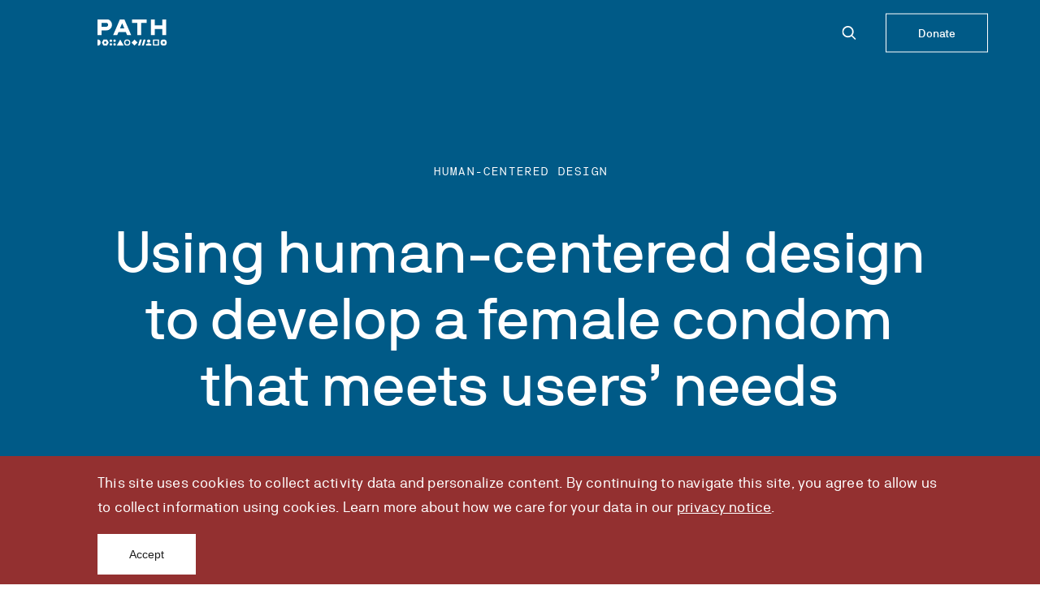

--- FILE ---
content_type: text/html; charset=utf-8
request_url: https://www.path.org/our-impact/case-studies/hcd-female-condom/
body_size: 19927
content:


<!DOCTYPE html>
<!--[if lt IE 7]>      <html class="lt-ie9 lt-ie8 lt-ie7"> <![endif]-->
<!--[if IE 7]>         <html class="lt-ie9 lt-ie8"> <![endif]-->
<!--[if IE 8]>         <html class="lt-ie9"> <![endif]-->
<!--[if gt IE 8]><!--> <html lang="en-US" class=""> <!--<![endif]-->
    <head  prefix="og: http://ogp.me/ns#">
        <meta charset="utf-8" />
        <meta http-equiv="X-UA-Compatible" content="IE=edge" />
        <meta name="viewport" content="width=device-width, initial-scale=1" />
        
        
            
                
                <link rel="canonical" href="https://www.path.org/our-impact/case-studies/hcd-female-condom/">
            
        

        
            
<title>HCD case study: Developing a female condom | PATH</title><meta name="description" content="HCD case study: Designing and developing a female condom that meets user needs"><meta property="og:title" content="Designing and developing a female condom"><meta property="og:description" content="By partnering with users, PATH developed a female condom that was easy to use, secure and comfortable for both partners."><meta property="og:image" content="https://media.path.org/images/Female_Condom_2.2e16d0ba.fill-1200x630.jpg"><meta property="og:image:secure_url" content="https://media.path.org/images/Female_Condom_2.2e16d0ba.fill-1200x630.jpg"><meta property="og:type" content="Website"><meta name="twitter:card" content="summary_large_image"><meta name="twitter:site" content="@PATHtweets">

        
        

        
        <meta name="google-site-verification" content="1zgi28To0BCW3IV3lJuK8hSTQVEQBRIYpfHyE1qvqXQ" />

        
        <meta name="google-site-verification" content="9Nwm8XYe9vALfiHQjiBqbCiT_4tRt1CoPvDg4RLz2no" />

        
        

        

        
        <link rel="stylesheet" type="text/css" href="/static/css/main.203441fee199.css" media="screen,projection">
        <link rel="icon" type="image/png" href="/static/images/favicons/favicon.b08e7af1c700.ico">
        <link rel="apple-touch-icon" sizes="180x180" href="/static/images/favicons/apple-touch-icon.aebb837433dc.png">
        <link rel="icon" type="image/png" sizes="32x32" href="/static/images/favicons/favicon-32x32.1e15e26f7fd5.png">
        <link rel="icon" type="image/png" sizes="16x16" href="/static/images/favicons/favicon-16x16.b2ea1668c1b3.png">
        <link rel="manifest" href="/static/images/favicons/site.b9aa277fcfc3.webmanifest">
        <link rel="mask-icon" href="/static/images/favicons/safari-pinned-tab.5ff66c745d9b.svg" color="#5bbad5">
        <meta name="msapplication-TileColor" content="#da532c">
        <meta name="theme-color" content="#ffffff">

        
            
        

        
        



  <script type="application/ld+json">
    {
      "@context": "https://schema.org",
      "@type": "WebPage",
      "name": "Using human\u002Dcentered design to develop a female condom that meets users’ needs",
      "url": "https://www.path.org/our\u002Dimpact/case\u002Dstudies/hcd\u002Dfemale\u002Dcondom/",
      "inLanguage": "en-US"
    }
  </script>


  
    <script type="application/ld+json">
      {
        "@context": "https://schema.org",
        "@type": "BreadcrumbList",
        "itemListElement": [
          {
            "@type": "ListItem",
            "position": 1,
            "name": "Home",
            "item": "https://www.path.org/"
          },
            {
              "@type": "ListItem",
              "position": 4,
              "name": "Our impact",
              "item": "https://www.path.org/our\u002Dimpact/"
            },
            {
              "@type": "ListItem",
              "position": 5,
              "name": "Case studies",
              "item": "https://www.path.org/our\u002Dimpact/case\u002Dstudies/"
            },
          {
            "@type": "ListItem",
            "position": 5,
            "name": "Using human\u002Dcentered design to develop a female condom that meets users’ needs",
            "item": "https://www.path.org/our\u002Dimpact/case\u002Dstudies/hcd\u002Dfemale\u002Dcondom/"
          }
        ]
      }
    </script>
  



        <!-- Google Tag Manager -->
<script>(function(w,d,s,l,i){w[l]=w[l]||[];w[l].push({'gtm.start': new
    Date().getTime(),event:'gtm.js'});var f=d.getElementsByTagName(s)[0],
                                          j=d.createElement(s),dl=l!='dataLayer'?'&l='+l:'';j.async=true;j.src=
        'https://www.googletagmanager.com/gtm.js?id='+i+dl+
    '';f.parentNode.insertBefore(j,f);
})(window,document,'script','dataLayer','GTM-P9PMG86');</script> <!-- End
Google Tag Manager -->

        <!-- Facebook Pixel Code -->
<script>

    !function(f,b,e,v,n,t,s)

    {if(f.fbq)return;n=f.fbq=function(){n.callMethod?

        n.callMethod.apply(n,arguments):n.queue.push(arguments)};

        if(!f._fbq)f._fbq=n;n.push=n;n.loaded=!0;n.version='2.0';

        n.queue=[];t=b.createElement(e);t.async=!0;

        t.src=v;s=b.getElementsByTagName(e)[0];

        s.parentNode.insertBefore(t,s)}(window, document,'script',

            'https://connect.facebook.net/en_US/fbevents.js');

    fbq('init', '1655487134713578');

    fbq('track', 'PageView');

</script>

<noscript><img height="1" width="1" style="display:none"

               src="https://www.facebook.com/tr?id=1655487134713578&ev=PageView&noscript=1"

    /></noscript>
<!-- End Facebook Pixel Code -->

    </head>

    <body class="template-casestudy color--teal-dark js-lazy-load js-analytics noscript">
        



<div id="CookielawBanner" class="cookie-banner section-outer">
    <div class="section-inner">
        <div class="rich-text"><p>This site uses cookies to collect activity data and personalize content. By continuing to navigate this site, you agree to allow us to collect information using cookies. Learn more about how we care for your data in our <a class="cookie-banner__link" href="/privacy-notice/">privacy notice</a>.</p></div>
        <button class="cookie-banner__button" onclick="Cookielaw.accept();">Accept</button>
    </div>
</div>


        <svg style="display: none;" xmlns="http://www.w3.org/2000/svg" xmlns:xlink="http://www.w3.org/1999/xlink">
    <symbol id="chevron" viewBox="0 0 12 8" fill="currentColor">
        <path d="M10.59.59L6 5.17 1.41.59 0 2l6 6 6-6L10.59.59z" />
    </symbol>
    <symbol id="globe" viewBox="0 0 24 24" fill="currentColor">
        <path d="M0 0h24v24H0z" fill="none"/><path d="M11.99 2C6.47 2 2 6.48 2 12s4.47 10 9.99 10C17.52 22 22 17.52 22 12S17.52 2 11.99 2zm6.93 6h-2.95c-.32-1.25-.78-2.45-1.38-3.56 1.84.63 3.37 1.91 4.33 3.56zM12 4.04c.83 1.2 1.48 2.53 1.91 3.96h-3.82c.43-1.43 1.08-2.76 1.91-3.96zM4.26 14C4.1 13.36 4 12.69 4 12s.1-1.36.26-2h3.38c-.08.66-.14 1.32-.14 2 0 .68.06 1.34.14 2H4.26zm.82 2h2.95c.32 1.25.78 2.45 1.38 3.56-1.84-.63-3.37-1.9-4.33-3.56zm2.95-8H5.08c.96-1.66 2.49-2.93 4.33-3.56C8.81 5.55 8.35 6.75 8.03 8zM12 19.96c-.83-1.2-1.48-2.53-1.91-3.96h3.82c-.43 1.43-1.08 2.76-1.91 3.96zM14.34 14H9.66c-.09-.66-.16-1.32-.16-2 0-.68.07-1.35.16-2h4.68c.09.65.16 1.32.16 2 0 .68-.07 1.34-.16 2zm.25 5.56c.6-1.11 1.06-2.31 1.38-3.56h2.95c-.96 1.65-2.49 2.93-4.33 3.56zM16.36 14c.08-.66.14-1.32.14-2 0-.68-.06-1.34-.14-2h3.38c.16.64.26 1.31.26 2s-.1 1.36-.26 2h-3.38z"/>
    </symbol>
    <symbol id="close" viewBox="0 0 24 24" fill="none">
        <path d="M4 4l15.556 15.556M19.556 4L4 19.556" stroke="currentColor" stroke-width="2"/>
    </symbol>
    <symbol id="chevron-alt" viewBox="0 0 100 100">
        <path d="M72,0c1.5,0,3,0.6,4.1,1.8c2.1,2.2,2,5.8-0.3,7.9L32.7,50l43.1,40.4c2.2,2.1,2.4,5.6,0.3,7.9c-2.1,2.2-5.6,2.4-7.9,0.3L20.8,54.1C19.6,53,19,51.5,19,50c0-1.5,0.6-3,1.8-4.1L68.2,1.5C69.2,0.5,70.6,0,72,0z"></path>
    </symbol>
</svg>


        <!-- Google Tag Manager (noscript) -->
<noscript><iframe src="https://www.googletagmanager.com/ns.html?id=GTM-P9PMG86"
                  height="0" width="0" style="display:none;visibility:hidden"></iframe></noscript>
<!-- End Google Tag Manager (noscript) -->


        

        
<a href="#main-content" class="skip-link">Skip to main content</a>


        





<div class="js-popup-wrapper">
    <div class="popup-overlay js-popup-overlay" aria-hidden="true"></div>
    <div class="popup js-popup stream__background -color-purple-dark" aria-hidden="true" data-display="none" data-id="126" role="dialog" aria-labelledby="popup__title">
        <button class="popup__close-btn js-popup-close -light-close " type="button">
            



<svg
    class="icon icon--close popup__close-icon"
    aria-hidden="true"
    focusable="false"
>
    <use xlink:href="#close" href="#close"></use>
</svg>

            <span class="a11y">Close popup</span>
        </button>
        <div class="popup__wrapper -dark-background ">
            <div class="popup__image-mask circle">
                <div class="popup__image-mask-wrapper">
                    
                        <svg class="shape--circle" viewBox="0 0 100 100" version="1.1" xmlns="http://www.w3.org/2000/svg" xmlns:xlink="http://www.w3.org/1999/xlink" aria-hidden="true" role="presentation">
    <defs>
        <pattern id="https://media.path.org/images/PHOTO_4.2e16d0ba.fill-1000x1000.jpg" patternUnits="userSpaceOnUse" width="100" height="100">
            <image class='shape-image-url' xlink:href=https://media.path.org/images/PHOTO_4.2e16d0ba.fill-1000x1000.jpg width="100" height="100" />
        </pattern>
    </defs>
    <g stroke="none" stroke-width="1" fill="none" fill-rule="evenodd">
        <g fill="url(#https://media.path.org/images/PHOTO_4.2e16d0ba.fill-1000x1000.jpg)">
            <circle cx="50" cy="50" r="50"></circle>
        </g>
    </g>
</svg>

                    
                </div>
            </div>
            <div class="popup__wrapper-text">
                <div class="popup--eyebrow">Protect children. Save lives.</div>
                <div class="popup--title">Help children get the care they need to survive and thrive.</div>
                <a href="https://info.path.org/ye-donate2025" target="_blank" class="popup--cta -light-button ">MAKE A YEAR-END GIFT</a>
            </div>
        </div>
    </div>
</div>


        







    <header class="header section-outer   js-new-header new-header" >
        
        <div class="header__inner-wrapper js-header-bar   ">
            
                <button data-menu-toggle aria-expanded="false" aria-label='Menu toggle' class="header__menu-toggle   ">
                    <div class="header__menu-toggle--inner-wrapper">
                        <span class="header__menu-toggle--line -top"></span>
                        <span class="header__menu-toggle--line -bottom"></span>
                    </div>
                </button>
            
            <a href="/" class="header__path-logo" aria-label='Go to home page'>
                <div class="header__path-logo--svg js-header-logo"></div>
            </a>
            <div class="header__right js-header-right   ">
                <a href="/search/" class="header__search js-ga-track" data-category='Top Menu' data-action='Search' aria-label='Site-wide search'>
                    <svg class="header__search--svg" xmlns="http://www.w3.org/2000/svg" viewBox="0 0 19.2 19.2"><path d="M19.2 17.8l-4.9-4.9C15.4 11.5 16 9.8 16 8c0-4.4-3.6-8-8-8S0 3.6 0 8s3.6 8 8 8c1.8 0 3.5-.6 4.9-1.7l4.9 4.9 1.4-1.4zM8 2c3.3 0 6 2.7 6 6s-2.7 6-6 6-6-2.7-6-6 2.7-6 6-6z"/></svg>
                </a>
                
                <a href=/donate target="_blank" class="header__cta js-ga-track" data-category='Top Menu' data-action='Donate Button Click (Top Menu)' aria-label='Donate to Path'>Donate</a>
            </div>
        </div>
        
            

<div class="menu-overlay" data-overlay></div>
<div class="menu-container" data-menu>
    <div class="menu-mobile ">
        <nav aria-label="Main menu" data-mobile-menu>

    


<ul
    
        class="mobile-nav"
    
>
    

    
        <li class="mobile-nav__item" data-has-subnav>
            

<a class="mobile-nav__link mobile-nav__link--parent" data-open-subnav aria-haspopup="true" aria-expanded="false" href="/what-we-do/">
    What we do
    
        



<svg
    class="icon icon--chevron mobile-nav__icon"
    aria-hidden="true"
    focusable="false"
>
    <use xlink:href="#chevron" href="#chevron"></use>
</svg>

    
</a>

    


<ul
    
        class="mobile-nav--drawer"
    
>
    
        

<li class="mobile-nav__item mobile-nav__item--back">
    <a data-subnav-back="" class="mobile-nav__link mobile-nav__link--back" href="#">
        



<svg
    class="icon icon--chevron mobile-nav__icon mobile-nav__icon--back"
    aria-hidden="true"
    focusable="false"
>
    <use xlink:href="#chevron" href="#chevron"></use>
</svg>

        Back
    </a>
</li>
<li class="mobile-nav__item">
    <a href="/what-we-do/" class="mobile-nav__link mobile-nav__link--parent">
        What we do
    </a>
</li>
    

    
        <li class="mobile-nav__item" data-has-subnav>
            

<a class="mobile-nav__link mobile-nav__link--parent" data-open-subnav aria-haspopup="true" aria-expanded="false" href="/what-we-do/product-development-and-access/">
    Product development and access
    
        



<svg
    class="icon icon--chevron mobile-nav__icon"
    aria-hidden="true"
    focusable="false"
>
    <use xlink:href="#chevron" href="#chevron"></use>
</svg>

    
</a>

    


<ul
    
        class="mobile-nav--drawer"
    
>
    
        

<li class="mobile-nav__item mobile-nav__item--back">
    <a data-subnav-back="" class="mobile-nav__link mobile-nav__link--back" href="#">
        



<svg
    class="icon icon--chevron mobile-nav__icon mobile-nav__icon--back"
    aria-hidden="true"
    focusable="false"
>
    <use xlink:href="#chevron" href="#chevron"></use>
</svg>

        Back
    </a>
</li>
<li class="mobile-nav__item">
    <a href="/what-we-do/product-development-and-access/" class="mobile-nav__link mobile-nav__link--parent">
        Product development and access
    </a>
</li>
    

    
        <li class="mobile-nav__item" >
            

<a class="mobile-nav__link "  href="/what-we-do/product-development-and-access/devices/">
    Devices
    
</a>


        </li>
    
        <li class="mobile-nav__item" >
            

<a class="mobile-nav__link "  href="/what-we-do/product-development-and-access/diagnostics/">
    Diagnostics
    
</a>


        </li>
    
        <li class="mobile-nav__item" >
            

<a class="mobile-nav__link "  href="/what-we-do/product-development-and-access/vaccines/">
    Vaccines
    
</a>


        </li>
    
        <li class="mobile-nav__item" >
            

<a class="mobile-nav__link "  href="/what-we-do/product-development-and-access/market-shaping/">
    Market shaping
    
</a>


        </li>
    

    

    

<li class="mobile-nav__item mobile-nav__item--search">
    <a href="/search/" class="mobile-nav__link mobile-nav__link--search js-ga-track" data-category='Top Menu' data-action='Search' data-not-accordion>
        <svg class="mobile-nav__search-icon" xmlns="http://www.w3.org/2000/svg" viewBox="0 0 19.2 19.2"><path d="M19.2 17.8l-4.9-4.9C15.4 11.5 16 9.8 16 8c0-4.4-3.6-8-8-8S0 3.6 0 8s3.6 8 8 8c1.8 0 3.5-.6 4.9-1.7l4.9 4.9 1.4-1.4zM8 2c3.3 0 6 2.7 6 6s-2.7 6-6 6-6-2.7-6-6 2.7-6 6-6z"/></svg>
        Search
    </a>
</li>

<li class="mobile-nav__item mobile-nav__item--donate">
    <a href=/donate target="_blank" class="mobile-nav__donate-button js-ga-track" data-category='Top Menu' data-action='Donate Button Click (Top Menu)' data-not-accordion aria-label="Donate to Path">
        Donate
    </a>
</li>

</ul>




        </li>
    
        <li class="mobile-nav__item" data-has-subnav>
            

<a class="mobile-nav__link mobile-nav__link--parent" data-open-subnav aria-haspopup="true" aria-expanded="false" href="/what-we-do/health-and-disease-management/">
    Health and disease management
    
        



<svg
    class="icon icon--chevron mobile-nav__icon"
    aria-hidden="true"
    focusable="false"
>
    <use xlink:href="#chevron" href="#chevron"></use>
</svg>

    
</a>

    


<ul
    
        class="mobile-nav--drawer"
    
>
    
        

<li class="mobile-nav__item mobile-nav__item--back">
    <a data-subnav-back="" class="mobile-nav__link mobile-nav__link--back" href="#">
        



<svg
    class="icon icon--chevron mobile-nav__icon mobile-nav__icon--back"
    aria-hidden="true"
    focusable="false"
>
    <use xlink:href="#chevron" href="#chevron"></use>
</svg>

        Back
    </a>
</li>
<li class="mobile-nav__item">
    <a href="/what-we-do/health-and-disease-management/" class="mobile-nav__link mobile-nav__link--parent">
        Health and disease management
    </a>
</li>
    

    
        <li class="mobile-nav__item" >
            

<a class="mobile-nav__link "  href="/what-we-do/health-and-disease-management/maternal-newborn-and-child-health/">
    Maternal, newborn, and child health
    
</a>


        </li>
    
        <li class="mobile-nav__item" >
            

<a class="mobile-nav__link "  href="/what-we-do/health-and-disease-management/noncommunicable-diseases/">
    Noncommunicable diseases
    
</a>


        </li>
    
        <li class="mobile-nav__item" >
            

<a class="mobile-nav__link "  href="/what-we-do/health-and-disease-management/primary-health-care/">
    Primary health care
    
</a>


        </li>
    
        <li class="mobile-nav__item" >
            

<a class="mobile-nav__link "  href="/what-we-do/health-and-disease-management/sexual-and-reproductive-health/">
    Sexual and reproductive health
    
</a>


        </li>
    
        <li class="mobile-nav__item" >
            

<a class="mobile-nav__link "  href="/what-we-do/health-and-disease-management/infectious-diseases/">
    Infectious diseases
    
</a>


        </li>
    

    

    

<li class="mobile-nav__item mobile-nav__item--search">
    <a href="/search/" class="mobile-nav__link mobile-nav__link--search js-ga-track" data-category='Top Menu' data-action='Search' data-not-accordion>
        <svg class="mobile-nav__search-icon" xmlns="http://www.w3.org/2000/svg" viewBox="0 0 19.2 19.2"><path d="M19.2 17.8l-4.9-4.9C15.4 11.5 16 9.8 16 8c0-4.4-3.6-8-8-8S0 3.6 0 8s3.6 8 8 8c1.8 0 3.5-.6 4.9-1.7l4.9 4.9 1.4-1.4zM8 2c3.3 0 6 2.7 6 6s-2.7 6-6 6-6-2.7-6-6 2.7-6 6-6z"/></svg>
        Search
    </a>
</li>

<li class="mobile-nav__item mobile-nav__item--donate">
    <a href=/donate target="_blank" class="mobile-nav__donate-button js-ga-track" data-category='Top Menu' data-action='Donate Button Click (Top Menu)' data-not-accordion aria-label="Donate to Path">
        Donate
    </a>
</li>

</ul>




        </li>
    
        <li class="mobile-nav__item" data-has-subnav>
            

<a class="mobile-nav__link mobile-nav__link--parent" data-open-subnav aria-haspopup="true" aria-expanded="false" href="/what-we-do/health-systems-strengthening/">
    Health systems strengthening
    
        



<svg
    class="icon icon--chevron mobile-nav__icon"
    aria-hidden="true"
    focusable="false"
>
    <use xlink:href="#chevron" href="#chevron"></use>
</svg>

    
</a>

    


<ul
    
        class="mobile-nav--drawer"
    
>
    
        

<li class="mobile-nav__item mobile-nav__item--back">
    <a data-subnav-back="" class="mobile-nav__link mobile-nav__link--back" href="#">
        



<svg
    class="icon icon--chevron mobile-nav__icon mobile-nav__icon--back"
    aria-hidden="true"
    focusable="false"
>
    <use xlink:href="#chevron" href="#chevron"></use>
</svg>

        Back
    </a>
</li>
<li class="mobile-nav__item">
    <a href="/what-we-do/health-systems-strengthening/" class="mobile-nav__link mobile-nav__link--parent">
        Health systems strengthening
    </a>
</li>
    

    
        <li class="mobile-nav__item" >
            

<a class="mobile-nav__link "  href="/what-we-do/health-systems-strengthening/advocacy-and-policy/">
    Advocacy and policy
    
</a>


        </li>
    
        <li class="mobile-nav__item" >
            

<a class="mobile-nav__link "  href="/what-we-do/health-systems-strengthening/digital-and-data-transformation/">
    Digital and data transformation
    
</a>


        </li>
    
        <li class="mobile-nav__item" >
            

<a class="mobile-nav__link "  href="/what-we-do/health-systems-strengthening/human-centered-design/">
    Human-centered design
    
</a>


        </li>
    
        <li class="mobile-nav__item" >
            

<a class="mobile-nav__link "  href="/what-we-do/health-systems-strengthening/epidemic-preparedness-and-response/">
    Epidemic preparedness and response
    
</a>


        </li>
    

    

    

<li class="mobile-nav__item mobile-nav__item--search">
    <a href="/search/" class="mobile-nav__link mobile-nav__link--search js-ga-track" data-category='Top Menu' data-action='Search' data-not-accordion>
        <svg class="mobile-nav__search-icon" xmlns="http://www.w3.org/2000/svg" viewBox="0 0 19.2 19.2"><path d="M19.2 17.8l-4.9-4.9C15.4 11.5 16 9.8 16 8c0-4.4-3.6-8-8-8S0 3.6 0 8s3.6 8 8 8c1.8 0 3.5-.6 4.9-1.7l4.9 4.9 1.4-1.4zM8 2c3.3 0 6 2.7 6 6s-2.7 6-6 6-6-2.7-6-6 2.7-6 6-6z"/></svg>
        Search
    </a>
</li>

<li class="mobile-nav__item mobile-nav__item--donate">
    <a href=/donate target="_blank" class="mobile-nav__donate-button js-ga-track" data-category='Top Menu' data-action='Donate Button Click (Top Menu)' data-not-accordion aria-label="Donate to Path">
        Donate
    </a>
</li>

</ul>




        </li>
    

    

    

<li class="mobile-nav__item mobile-nav__item--search">
    <a href="/search/" class="mobile-nav__link mobile-nav__link--search js-ga-track" data-category='Top Menu' data-action='Search' data-not-accordion>
        <svg class="mobile-nav__search-icon" xmlns="http://www.w3.org/2000/svg" viewBox="0 0 19.2 19.2"><path d="M19.2 17.8l-4.9-4.9C15.4 11.5 16 9.8 16 8c0-4.4-3.6-8-8-8S0 3.6 0 8s3.6 8 8 8c1.8 0 3.5-.6 4.9-1.7l4.9 4.9 1.4-1.4zM8 2c3.3 0 6 2.7 6 6s-2.7 6-6 6-6-2.7-6-6 2.7-6 6-6z"/></svg>
        Search
    </a>
</li>

<li class="mobile-nav__item mobile-nav__item--donate">
    <a href=/donate target="_blank" class="mobile-nav__donate-button js-ga-track" data-category='Top Menu' data-action='Donate Button Click (Top Menu)' data-not-accordion aria-label="Donate to Path">
        Donate
    </a>
</li>

</ul>




        </li>
    
        <li class="mobile-nav__item" data-has-subnav>
            

<a class="mobile-nav__link mobile-nav__link--parent" data-open-subnav aria-haspopup="true" aria-expanded="false" href="/where-we-work/">
    Where we work
    
        



<svg
    class="icon icon--chevron mobile-nav__icon"
    aria-hidden="true"
    focusable="false"
>
    <use xlink:href="#chevron" href="#chevron"></use>
</svg>

    
</a>

    


<ul
    
        class="mobile-nav--drawer"
    
>
    
        

<li class="mobile-nav__item mobile-nav__item--back">
    <a data-subnav-back="" class="mobile-nav__link mobile-nav__link--back" href="#">
        



<svg
    class="icon icon--chevron mobile-nav__icon mobile-nav__icon--back"
    aria-hidden="true"
    focusable="false"
>
    <use xlink:href="#chevron" href="#chevron"></use>
</svg>

        Back
    </a>
</li>
<li class="mobile-nav__item">
    <a href="/where-we-work/" class="mobile-nav__link mobile-nav__link--parent">
        Where we work
    </a>
</li>
    

    
        <li class="mobile-nav__item" data-has-subnav>
            

<a class="mobile-nav__link mobile-nav__link--parent" data-open-subnav aria-haspopup="true" aria-expanded="false" href="/where-we-work/africa/">
    Africa
    
        



<svg
    class="icon icon--chevron mobile-nav__icon"
    aria-hidden="true"
    focusable="false"
>
    <use xlink:href="#chevron" href="#chevron"></use>
</svg>

    
</a>

    


<ul
    
        class="mobile-nav--drawer"
    
>
    
        

<li class="mobile-nav__item mobile-nav__item--back">
    <a data-subnav-back="" class="mobile-nav__link mobile-nav__link--back" href="#">
        



<svg
    class="icon icon--chevron mobile-nav__icon mobile-nav__icon--back"
    aria-hidden="true"
    focusable="false"
>
    <use xlink:href="#chevron" href="#chevron"></use>
</svg>

        Back
    </a>
</li>
<li class="mobile-nav__item">
    <a href="/where-we-work/africa/" class="mobile-nav__link mobile-nav__link--parent">
        Africa
    </a>
</li>
    

    
        <li class="mobile-nav__item" >
            

<a class="mobile-nav__link "  href="/where-we-work/africa/democratic-rep-of-the-congo/">
    Democratic Republic of the Congo
    
</a>


        </li>
    
        <li class="mobile-nav__item" >
            

<a class="mobile-nav__link "  href="/where-we-work/africa/ethiopia/">
    Ethiopia
    
</a>


        </li>
    
        <li class="mobile-nav__item" >
            

<a class="mobile-nav__link "  href="/where-we-work/africa/kenya/">
    Kenya
    
</a>


        </li>
    
        <li class="mobile-nav__item" >
            

<a class="mobile-nav__link "  href="/where-we-work/africa/senegal/">
    Senegal
    
</a>


        </li>
    
        <li class="mobile-nav__item" >
            

<a class="mobile-nav__link "  href="/where-we-work/africa/">
    See all...
    
</a>


        </li>
    

    

    

<li class="mobile-nav__item mobile-nav__item--search">
    <a href="/search/" class="mobile-nav__link mobile-nav__link--search js-ga-track" data-category='Top Menu' data-action='Search' data-not-accordion>
        <svg class="mobile-nav__search-icon" xmlns="http://www.w3.org/2000/svg" viewBox="0 0 19.2 19.2"><path d="M19.2 17.8l-4.9-4.9C15.4 11.5 16 9.8 16 8c0-4.4-3.6-8-8-8S0 3.6 0 8s3.6 8 8 8c1.8 0 3.5-.6 4.9-1.7l4.9 4.9 1.4-1.4zM8 2c3.3 0 6 2.7 6 6s-2.7 6-6 6-6-2.7-6-6 2.7-6 6-6z"/></svg>
        Search
    </a>
</li>

<li class="mobile-nav__item mobile-nav__item--donate">
    <a href=/donate target="_blank" class="mobile-nav__donate-button js-ga-track" data-category='Top Menu' data-action='Donate Button Click (Top Menu)' data-not-accordion aria-label="Donate to Path">
        Donate
    </a>
</li>

</ul>




        </li>
    
        <li class="mobile-nav__item" data-has-subnav>
            

<a class="mobile-nav__link mobile-nav__link--parent" data-open-subnav aria-haspopup="true" aria-expanded="false" href="/where-we-work/asia-pacific/">
    Asia-Pacific
    
        



<svg
    class="icon icon--chevron mobile-nav__icon"
    aria-hidden="true"
    focusable="false"
>
    <use xlink:href="#chevron" href="#chevron"></use>
</svg>

    
</a>

    


<ul
    
        class="mobile-nav--drawer"
    
>
    
        

<li class="mobile-nav__item mobile-nav__item--back">
    <a data-subnav-back="" class="mobile-nav__link mobile-nav__link--back" href="#">
        



<svg
    class="icon icon--chevron mobile-nav__icon mobile-nav__icon--back"
    aria-hidden="true"
    focusable="false"
>
    <use xlink:href="#chevron" href="#chevron"></use>
</svg>

        Back
    </a>
</li>
<li class="mobile-nav__item">
    <a href="/where-we-work/asia-pacific/" class="mobile-nav__link mobile-nav__link--parent">
        Asia-Pacific
    </a>
</li>
    

    
        <li class="mobile-nav__item" >
            

<a class="mobile-nav__link "  href="/where-we-work/asia-pacific/cambodia/">
    Cambodia
    
</a>


        </li>
    
        <li class="mobile-nav__item" >
            

<a class="mobile-nav__link "  href="/where-we-work/asia-pacific/china/">
    China
    
</a>


        </li>
    
        <li class="mobile-nav__item" >
            

<a class="mobile-nav__link "  href="/where-we-work/asia-pacific/india/">
    India
    
</a>


        </li>
    
        <li class="mobile-nav__item" >
            

<a class="mobile-nav__link "  href="/where-we-work/asia-pacific/myanmar/">
    Myanmar
    
</a>


        </li>
    
        <li class="mobile-nav__item" >
            

<a class="mobile-nav__link "  href="/where-we-work/asia-pacific/">
    See all...
    
</a>


        </li>
    

    

    

<li class="mobile-nav__item mobile-nav__item--search">
    <a href="/search/" class="mobile-nav__link mobile-nav__link--search js-ga-track" data-category='Top Menu' data-action='Search' data-not-accordion>
        <svg class="mobile-nav__search-icon" xmlns="http://www.w3.org/2000/svg" viewBox="0 0 19.2 19.2"><path d="M19.2 17.8l-4.9-4.9C15.4 11.5 16 9.8 16 8c0-4.4-3.6-8-8-8S0 3.6 0 8s3.6 8 8 8c1.8 0 3.5-.6 4.9-1.7l4.9 4.9 1.4-1.4zM8 2c3.3 0 6 2.7 6 6s-2.7 6-6 6-6-2.7-6-6 2.7-6 6-6z"/></svg>
        Search
    </a>
</li>

<li class="mobile-nav__item mobile-nav__item--donate">
    <a href=/donate target="_blank" class="mobile-nav__donate-button js-ga-track" data-category='Top Menu' data-action='Donate Button Click (Top Menu)' data-not-accordion aria-label="Donate to Path">
        Donate
    </a>
</li>

</ul>




        </li>
    
        <li class="mobile-nav__item" data-has-subnav>
            

<a class="mobile-nav__link mobile-nav__link--parent" data-open-subnav aria-haspopup="true" aria-expanded="false" href="/where-we-work/americas/">
    Americas
    
        



<svg
    class="icon icon--chevron mobile-nav__icon"
    aria-hidden="true"
    focusable="false"
>
    <use xlink:href="#chevron" href="#chevron"></use>
</svg>

    
</a>

    


<ul
    
        class="mobile-nav--drawer"
    
>
    
        

<li class="mobile-nav__item mobile-nav__item--back">
    <a data-subnav-back="" class="mobile-nav__link mobile-nav__link--back" href="#">
        



<svg
    class="icon icon--chevron mobile-nav__icon mobile-nav__icon--back"
    aria-hidden="true"
    focusable="false"
>
    <use xlink:href="#chevron" href="#chevron"></use>
</svg>

        Back
    </a>
</li>
<li class="mobile-nav__item">
    <a href="/where-we-work/americas/" class="mobile-nav__link mobile-nav__link--parent">
        Americas
    </a>
</li>
    

    
        <li class="mobile-nav__item" >
            

<a class="mobile-nav__link "  href="/where-we-work/americas/united-states/">
    United States
    
</a>


        </li>
    
        <li class="mobile-nav__item" >
            

<a class="mobile-nav__link "  href="/where-we-work/americas/latin-america/">
    Latin America
    
</a>


        </li>
    

    

    

<li class="mobile-nav__item mobile-nav__item--search">
    <a href="/search/" class="mobile-nav__link mobile-nav__link--search js-ga-track" data-category='Top Menu' data-action='Search' data-not-accordion>
        <svg class="mobile-nav__search-icon" xmlns="http://www.w3.org/2000/svg" viewBox="0 0 19.2 19.2"><path d="M19.2 17.8l-4.9-4.9C15.4 11.5 16 9.8 16 8c0-4.4-3.6-8-8-8S0 3.6 0 8s3.6 8 8 8c1.8 0 3.5-.6 4.9-1.7l4.9 4.9 1.4-1.4zM8 2c3.3 0 6 2.7 6 6s-2.7 6-6 6-6-2.7-6-6 2.7-6 6-6z"/></svg>
        Search
    </a>
</li>

<li class="mobile-nav__item mobile-nav__item--donate">
    <a href=/donate target="_blank" class="mobile-nav__donate-button js-ga-track" data-category='Top Menu' data-action='Donate Button Click (Top Menu)' data-not-accordion aria-label="Donate to Path">
        Donate
    </a>
</li>

</ul>




        </li>
    
        <li class="mobile-nav__item" data-has-subnav>
            

<a class="mobile-nav__link mobile-nav__link--parent" data-open-subnav aria-haspopup="true" aria-expanded="false" href="/where-we-work/europe/">
    Europe
    
        



<svg
    class="icon icon--chevron mobile-nav__icon"
    aria-hidden="true"
    focusable="false"
>
    <use xlink:href="#chevron" href="#chevron"></use>
</svg>

    
</a>

    


<ul
    
        class="mobile-nav--drawer"
    
>
    
        

<li class="mobile-nav__item mobile-nav__item--back">
    <a data-subnav-back="" class="mobile-nav__link mobile-nav__link--back" href="#">
        



<svg
    class="icon icon--chevron mobile-nav__icon mobile-nav__icon--back"
    aria-hidden="true"
    focusable="false"
>
    <use xlink:href="#chevron" href="#chevron"></use>
</svg>

        Back
    </a>
</li>
<li class="mobile-nav__item">
    <a href="/where-we-work/europe/" class="mobile-nav__link mobile-nav__link--parent">
        Europe
    </a>
</li>
    

    
        <li class="mobile-nav__item" >
            

<a class="mobile-nav__link "  href="/where-we-work/europe/belgium/">
    Belgium
    
</a>


        </li>
    
        <li class="mobile-nav__item" >
            

<a class="mobile-nav__link "  href="/where-we-work/europe/switzerland/">
    Switzerland
    
</a>


        </li>
    
        <li class="mobile-nav__item" >
            

<a class="mobile-nav__link "  href="/where-we-work/europe/ukraine/">
    Ukraine
    
</a>


        </li>
    
        <li class="mobile-nav__item" >
            

<a class="mobile-nav__link "  href="/where-we-work/europe/united-kingdom/">
    United Kingdom
    
</a>


        </li>
    

    

    

<li class="mobile-nav__item mobile-nav__item--search">
    <a href="/search/" class="mobile-nav__link mobile-nav__link--search js-ga-track" data-category='Top Menu' data-action='Search' data-not-accordion>
        <svg class="mobile-nav__search-icon" xmlns="http://www.w3.org/2000/svg" viewBox="0 0 19.2 19.2"><path d="M19.2 17.8l-4.9-4.9C15.4 11.5 16 9.8 16 8c0-4.4-3.6-8-8-8S0 3.6 0 8s3.6 8 8 8c1.8 0 3.5-.6 4.9-1.7l4.9 4.9 1.4-1.4zM8 2c3.3 0 6 2.7 6 6s-2.7 6-6 6-6-2.7-6-6 2.7-6 6-6z"/></svg>
        Search
    </a>
</li>

<li class="mobile-nav__item mobile-nav__item--donate">
    <a href=/donate target="_blank" class="mobile-nav__donate-button js-ga-track" data-category='Top Menu' data-action='Donate Button Click (Top Menu)' data-not-accordion aria-label="Donate to Path">
        Donate
    </a>
</li>

</ul>




        </li>
    

    

    

<li class="mobile-nav__item mobile-nav__item--search">
    <a href="/search/" class="mobile-nav__link mobile-nav__link--search js-ga-track" data-category='Top Menu' data-action='Search' data-not-accordion>
        <svg class="mobile-nav__search-icon" xmlns="http://www.w3.org/2000/svg" viewBox="0 0 19.2 19.2"><path d="M19.2 17.8l-4.9-4.9C15.4 11.5 16 9.8 16 8c0-4.4-3.6-8-8-8S0 3.6 0 8s3.6 8 8 8c1.8 0 3.5-.6 4.9-1.7l4.9 4.9 1.4-1.4zM8 2c3.3 0 6 2.7 6 6s-2.7 6-6 6-6-2.7-6-6 2.7-6 6-6z"/></svg>
        Search
    </a>
</li>

<li class="mobile-nav__item mobile-nav__item--donate">
    <a href=/donate target="_blank" class="mobile-nav__donate-button js-ga-track" data-category='Top Menu' data-action='Donate Button Click (Top Menu)' data-not-accordion aria-label="Donate to Path">
        Donate
    </a>
</li>

</ul>




        </li>
    
        <li class="mobile-nav__item" data-has-subnav>
            

<a class="mobile-nav__link mobile-nav__link--parent" data-open-subnav aria-haspopup="true" aria-expanded="false" href="/who-we-are/">
    Who we are
    
        



<svg
    class="icon icon--chevron mobile-nav__icon"
    aria-hidden="true"
    focusable="false"
>
    <use xlink:href="#chevron" href="#chevron"></use>
</svg>

    
</a>

    


<ul
    
        class="mobile-nav--drawer"
    
>
    
        

<li class="mobile-nav__item mobile-nav__item--back">
    <a data-subnav-back="" class="mobile-nav__link mobile-nav__link--back" href="#">
        



<svg
    class="icon icon--chevron mobile-nav__icon mobile-nav__icon--back"
    aria-hidden="true"
    focusable="false"
>
    <use xlink:href="#chevron" href="#chevron"></use>
</svg>

        Back
    </a>
</li>
<li class="mobile-nav__item">
    <a href="/who-we-are/" class="mobile-nav__link mobile-nav__link--parent">
        Who we are
    </a>
</li>
    

    
        <li class="mobile-nav__item" >
            

<a class="mobile-nav__link "  href="/who-we-are/mission-and-strategy/">
    Mission and values
    
</a>


        </li>
    
        <li class="mobile-nav__item" >
            

<a class="mobile-nav__link "  href="/who-we-are/leadership/">
    Leadership
    
</a>


        </li>
    
        <li class="mobile-nav__item" >
            

<a class="mobile-nav__link "  href="/who-we-are/finances/">
    Finances
    
</a>


        </li>
    
        <li class="mobile-nav__item" >
            

<a class="mobile-nav__link "  href="/who-we-are/code-ethics/">
    Code of ethics
    
</a>


        </li>
    
        <li class="mobile-nav__item" >
            

<a class="mobile-nav__link "  href="/who-we-are/careers/">
    Careers
    
</a>


        </li>
    
        <li class="mobile-nav__item" >
            

<a class="mobile-nav__link "  href="/who-we-are/contact-us/">
    Contact us
    
</a>


        </li>
    
        <li class="mobile-nav__item" >
            

<a class="mobile-nav__link "  href="/who-we-are/programs/">
    Programs
    
</a>


        </li>
    
        <li class="mobile-nav__item" >
            

<a class="mobile-nav__link "  href="/who-we-are/research/">
    Research oversight
    
</a>


        </li>
    

    
        



<div class="featured-cards featured-cards--grid-2 ">
    <h3 class="featured-cards__title">Featured</h3>
    <div class="featured-cards__container">
        
            




<div class="featured-card ">
    <img alt="" class="featured-card__img" height="166" loading="lazy" src="https://media.path.org/images/AR23-finances-ASCENT-project.2e16d0ba.fill-340x166.jpg" width="340">

    <div class="featured-card__content">
        <h3 class="featured-card__title">
            <a class="featured-card__link" href="/who-we-are/annual-report-2023/strategy/">
                PATH Strategy 2025: Year 3
            </a>
        </h3>
        <p class="featured-card__description">
            <div class="rich-text"><p data-block-key="nohkh">A progress update on our five-year institutional strategy.</p></div>
        </p>
    </div>
</div>


        
            




<div class="featured-card ">
    <img alt="" class="featured-card__img" height="166" loading="lazy" src="https://media.path.org/images/AR24-home-hero.2e16d0ba.fill-340x166.jpg" width="340">

    <div class="featured-card__content">
        <h3 class="featured-card__title">
            <a class="featured-card__link" href="/who-we-are/annual-report-2024/">
                2024 annual report
            </a>
        </h3>
        <p class="featured-card__description">
            <div class="rich-text"><p data-block-key="smh6e">A summary of our impact, achievements, and finances.</p></div>
        </p>
    </div>
</div>


        
    </div>
</div>

    

    

<li class="mobile-nav__item mobile-nav__item--search">
    <a href="/search/" class="mobile-nav__link mobile-nav__link--search js-ga-track" data-category='Top Menu' data-action='Search' data-not-accordion>
        <svg class="mobile-nav__search-icon" xmlns="http://www.w3.org/2000/svg" viewBox="0 0 19.2 19.2"><path d="M19.2 17.8l-4.9-4.9C15.4 11.5 16 9.8 16 8c0-4.4-3.6-8-8-8S0 3.6 0 8s3.6 8 8 8c1.8 0 3.5-.6 4.9-1.7l4.9 4.9 1.4-1.4zM8 2c3.3 0 6 2.7 6 6s-2.7 6-6 6-6-2.7-6-6 2.7-6 6-6z"/></svg>
        Search
    </a>
</li>

<li class="mobile-nav__item mobile-nav__item--donate">
    <a href=/donate target="_blank" class="mobile-nav__donate-button js-ga-track" data-category='Top Menu' data-action='Donate Button Click (Top Menu)' data-not-accordion aria-label="Donate to Path">
        Donate
    </a>
</li>

</ul>




        </li>
    
        <li class="mobile-nav__item" data-has-subnav>
            

<a class="mobile-nav__link mobile-nav__link--parent" data-open-subnav aria-haspopup="true" aria-expanded="false" href="/our-impact/">
    Our impact
    
        



<svg
    class="icon icon--chevron mobile-nav__icon"
    aria-hidden="true"
    focusable="false"
>
    <use xlink:href="#chevron" href="#chevron"></use>
</svg>

    
</a>

    


<ul
    
        class="mobile-nav--drawer"
    
>
    
        

<li class="mobile-nav__item mobile-nav__item--back">
    <a data-subnav-back="" class="mobile-nav__link mobile-nav__link--back" href="#">
        



<svg
    class="icon icon--chevron mobile-nav__icon mobile-nav__icon--back"
    aria-hidden="true"
    focusable="false"
>
    <use xlink:href="#chevron" href="#chevron"></use>
</svg>

        Back
    </a>
</li>
<li class="mobile-nav__item">
    <a href="/our-impact/" class="mobile-nav__link mobile-nav__link--parent">
        Our impact
    </a>
</li>
    

    
        <li class="mobile-nav__item" >
            

<a class="mobile-nav__link "  href="/our-impact/articles/">
    Articles
    
</a>


        </li>
    
        <li class="mobile-nav__item" >
            

<a class="mobile-nav__link "  href="/our-impact/case-studies/">
    Case studies
    
</a>


        </li>
    
        <li class="mobile-nav__item" >
            

<a class="mobile-nav__link "  href="/our-impact/path-events/">
    Events and conferences
    
</a>


        </li>
    
        <li class="mobile-nav__item" >
            

<a class="mobile-nav__link "  href="/our-impact/media-center/">
    Media center
    
</a>


        </li>
    
        <li class="mobile-nav__item" >
            

<a class="mobile-nav__link "  href="/our-impact/research-and-journal-articles/">
    Research and journal articles
    
</a>


        </li>
    
        <li class="mobile-nav__item" >
            

<a class="mobile-nav__link "  href="/our-impact/resources/">
    Resources
    
</a>


        </li>
    

    
        



<div class="featured-cards featured-cards--grid-2 ">
    <h3 class="featured-cards__title">Featured</h3>
    <div class="featured-cards__container">
        
            




<div class="featured-card ">
    <img alt="" class="featured-card__img" height="166" loading="lazy" src="https://media.path.org/images/PATH4UHC-hero-short.2e16d0ba.fill-340x166.png" width="340">

    <div class="featured-card__content">
        <h3 class="featured-card__title">
            <a class="featured-card__link" href="/l/uhc-by-2030/">
                UHC by 2030
            </a>
        </h3>
        <p class="featured-card__description">
            <div class="rich-text"><p data-block-key="5ei24">Universal health coverage (UHC) is for <i>everyone</i>.</p></div>
        </p>
    </div>
</div>


        
            




<div class="featured-card ">
    <img alt="" class="featured-card__img" height="166" loading="lazy" src="https://media.path.org/images/AR24-home-hero.2e16d0ba.fill-340x166.jpg" width="340">

    <div class="featured-card__content">
        <h3 class="featured-card__title">
            <a class="featured-card__link" href="/who-we-are/annual-report-2024/">
                2024 annual report
            </a>
        </h3>
        <p class="featured-card__description">
            <div class="rich-text"><p data-block-key="smh6e">A summary of our impact, achievements, and finances.</p></div>
        </p>
    </div>
</div>


        
    </div>
</div>

    

    

<li class="mobile-nav__item mobile-nav__item--search">
    <a href="/search/" class="mobile-nav__link mobile-nav__link--search js-ga-track" data-category='Top Menu' data-action='Search' data-not-accordion>
        <svg class="mobile-nav__search-icon" xmlns="http://www.w3.org/2000/svg" viewBox="0 0 19.2 19.2"><path d="M19.2 17.8l-4.9-4.9C15.4 11.5 16 9.8 16 8c0-4.4-3.6-8-8-8S0 3.6 0 8s3.6 8 8 8c1.8 0 3.5-.6 4.9-1.7l4.9 4.9 1.4-1.4zM8 2c3.3 0 6 2.7 6 6s-2.7 6-6 6-6-2.7-6-6 2.7-6 6-6z"/></svg>
        Search
    </a>
</li>

<li class="mobile-nav__item mobile-nav__item--donate">
    <a href=/donate target="_blank" class="mobile-nav__donate-button js-ga-track" data-category='Top Menu' data-action='Donate Button Click (Top Menu)' data-not-accordion aria-label="Donate to Path">
        Donate
    </a>
</li>

</ul>




        </li>
    
        <li class="mobile-nav__item" data-has-subnav>
            

<a class="mobile-nav__link mobile-nav__link--parent" data-open-subnav aria-haspopup="true" aria-expanded="false" href="/get_involved/">
    Get involved
    
        



<svg
    class="icon icon--chevron mobile-nav__icon"
    aria-hidden="true"
    focusable="false"
>
    <use xlink:href="#chevron" href="#chevron"></use>
</svg>

    
</a>

    


<ul
    
        class="mobile-nav--drawer"
    
>
    
        

<li class="mobile-nav__item mobile-nav__item--back">
    <a data-subnav-back="" class="mobile-nav__link mobile-nav__link--back" href="#">
        



<svg
    class="icon icon--chevron mobile-nav__icon mobile-nav__icon--back"
    aria-hidden="true"
    focusable="false"
>
    <use xlink:href="#chevron" href="#chevron"></use>
</svg>

        Back
    </a>
</li>
<li class="mobile-nav__item">
    <a href="/get_involved/" class="mobile-nav__link mobile-nav__link--parent">
        Get involved
    </a>
</li>
    

    
        <li class="mobile-nav__item" data-has-subnav>
            

<a class="mobile-nav__link mobile-nav__link--parent" data-open-subnav aria-haspopup="true" aria-expanded="false" href="/get_involved/individuals/">
    Support PATH: Be the way to better health for millions
    
        



<svg
    class="icon icon--chevron mobile-nav__icon"
    aria-hidden="true"
    focusable="false"
>
    <use xlink:href="#chevron" href="#chevron"></use>
</svg>

    
</a>

    


<ul
    
        class="mobile-nav--drawer"
    
>
    
        

<li class="mobile-nav__item mobile-nav__item--back">
    <a data-subnav-back="" class="mobile-nav__link mobile-nav__link--back" href="#">
        



<svg
    class="icon icon--chevron mobile-nav__icon mobile-nav__icon--back"
    aria-hidden="true"
    focusable="false"
>
    <use xlink:href="#chevron" href="#chevron"></use>
</svg>

        Back
    </a>
</li>
<li class="mobile-nav__item">
    <a href="/get_involved/individuals/" class="mobile-nav__link mobile-nav__link--parent">
        Support PATH: Be the way to better health for millions
    </a>
</li>
    

    
        <li class="mobile-nav__item" >
            

<a class="mobile-nav__link "  href="/get_involved/individuals/donating-stocks-path/">
    Donating stocks to PATH
    
</a>


        </li>
    
        <li class="mobile-nav__item" >
            

<a class="mobile-nav__link "  href="/get_involved/individuals/workplace-giving/">
    Workplace giving and skill sharing
    
</a>


        </li>
    
        <li class="mobile-nav__item" >
            

<a class="mobile-nav__link "  href="/get_involved/individuals/planned-giving/">
    Planned giving
    
</a>


        </li>
    

    

    

<li class="mobile-nav__item mobile-nav__item--search">
    <a href="/search/" class="mobile-nav__link mobile-nav__link--search js-ga-track" data-category='Top Menu' data-action='Search' data-not-accordion>
        <svg class="mobile-nav__search-icon" xmlns="http://www.w3.org/2000/svg" viewBox="0 0 19.2 19.2"><path d="M19.2 17.8l-4.9-4.9C15.4 11.5 16 9.8 16 8c0-4.4-3.6-8-8-8S0 3.6 0 8s3.6 8 8 8c1.8 0 3.5-.6 4.9-1.7l4.9 4.9 1.4-1.4zM8 2c3.3 0 6 2.7 6 6s-2.7 6-6 6-6-2.7-6-6 2.7-6 6-6z"/></svg>
        Search
    </a>
</li>

<li class="mobile-nav__item mobile-nav__item--donate">
    <a href=/donate target="_blank" class="mobile-nav__donate-button js-ga-track" data-category='Top Menu' data-action='Donate Button Click (Top Menu)' data-not-accordion aria-label="Donate to Path">
        Donate
    </a>
</li>

</ul>




        </li>
    

    
        



<div class="featured-cards featured-cards--grid-2 ">
    <h3 class="featured-cards__title">Featured</h3>
    <div class="featured-cards__container">
        
            




<div class="featured-card ">
    <img alt="" class="featured-card__img" height="166" loading="lazy" src="https://media.path.org/images/23237.2e16d0ba.fill-340x166.jpg" width="340">

    <div class="featured-card__content">
        <h3 class="featured-card__title">
            <a class="featured-card__link" href="/get_involved/corporate-partners/">
                Corporate partners
            </a>
        </h3>
        <p class="featured-card__description">
            <div class="rich-text"><p data-block-key="zt9ov">High-impact corporate partnerships are essential to global health progress. At PATH, we partner with corporations that are innovative, bold, and focused on impact.</p></div>
        </p>
    </div>
</div>


        
            




<div class="featured-card ">
    <img alt="" class="featured-card__img" height="166" loading="lazy" src="https://media.path.org/images/23863_eugkZzr.9a1770df.fill-340x166.jpg" width="340">

    <div class="featured-card__content">
        <h3 class="featured-card__title">
            <a class="featured-card__link" href="/get_involved/global-partners/">
                Global partners
            </a>
        </h3>
        <p class="featured-card__description">
            <div class="rich-text"><p data-block-key="0qug5">We are the partner of choice to many of the world's leading governments, multilaterals, and institutional foundations.</p></div>
        </p>
    </div>
</div>


        
    </div>
</div>

    

    

<li class="mobile-nav__item mobile-nav__item--search">
    <a href="/search/" class="mobile-nav__link mobile-nav__link--search js-ga-track" data-category='Top Menu' data-action='Search' data-not-accordion>
        <svg class="mobile-nav__search-icon" xmlns="http://www.w3.org/2000/svg" viewBox="0 0 19.2 19.2"><path d="M19.2 17.8l-4.9-4.9C15.4 11.5 16 9.8 16 8c0-4.4-3.6-8-8-8S0 3.6 0 8s3.6 8 8 8c1.8 0 3.5-.6 4.9-1.7l4.9 4.9 1.4-1.4zM8 2c3.3 0 6 2.7 6 6s-2.7 6-6 6-6-2.7-6-6 2.7-6 6-6z"/></svg>
        Search
    </a>
</li>

<li class="mobile-nav__item mobile-nav__item--donate">
    <a href=/donate target="_blank" class="mobile-nav__donate-button js-ga-track" data-category='Top Menu' data-action='Donate Button Click (Top Menu)' data-not-accordion aria-label="Donate to Path">
        Donate
    </a>
</li>

</ul>




        </li>
    

    

    

<li class="mobile-nav__item mobile-nav__item--search">
    <a href="/search/" class="mobile-nav__link mobile-nav__link--search js-ga-track" data-category='Top Menu' data-action='Search' data-not-accordion>
        <svg class="mobile-nav__search-icon" xmlns="http://www.w3.org/2000/svg" viewBox="0 0 19.2 19.2"><path d="M19.2 17.8l-4.9-4.9C15.4 11.5 16 9.8 16 8c0-4.4-3.6-8-8-8S0 3.6 0 8s3.6 8 8 8c1.8 0 3.5-.6 4.9-1.7l4.9 4.9 1.4-1.4zM8 2c3.3 0 6 2.7 6 6s-2.7 6-6 6-6-2.7-6-6 2.7-6 6-6z"/></svg>
        Search
    </a>
</li>

<li class="mobile-nav__item mobile-nav__item--donate">
    <a href=/donate target="_blank" class="mobile-nav__donate-button js-ga-track" data-category='Top Menu' data-action='Donate Button Click (Top Menu)' data-not-accordion aria-label="Donate to Path">
        Donate
    </a>
</li>

</ul>


</nav>

    </div>
    <div class="menu-desktop ">
        <nav aria-label="Main menu" class="desktop-nav" data-desktop-menu>
    <div class="desktop-nav__tabs-container" role="tablist" aria-label="Tabs">
    
        <a
    id="what-we-do"
    class="desktop-nav__tab-item desktop-nav__tab-item--active"
    href="#tabpanel-what-we-do"
    role="tab"
    aria-controls="tabpanel-what-we-do"
    data-tab="tabpanel-what-we-do"
    aria-selected="true"
>
    What we do
    



<svg
    class="icon icon--chevron desktop-nav__icon"
    aria-hidden="true"
    focusable="false"
>
    <use xlink:href="#chevron" href="#chevron"></use>
</svg>

</a>
    
        <a
    id="where-we-work"
    class="desktop-nav__tab-item "
    href="#tabpanel-where-we-work"
    role="tab"
    aria-controls="tabpanel-where-we-work"
    data-tab="tabpanel-where-we-work"
    aria-selected="false"
>
    Where we work
    



<svg
    class="icon icon--chevron desktop-nav__icon"
    aria-hidden="true"
    focusable="false"
>
    <use xlink:href="#chevron" href="#chevron"></use>
</svg>

</a>
    
        <a
    id="who-we-are"
    class="desktop-nav__tab-item "
    href="#tabpanel-who-we-are"
    role="tab"
    aria-controls="tabpanel-who-we-are"
    data-tab="tabpanel-who-we-are"
    aria-selected="false"
>
    Who we are
    



<svg
    class="icon icon--chevron desktop-nav__icon"
    aria-hidden="true"
    focusable="false"
>
    <use xlink:href="#chevron" href="#chevron"></use>
</svg>

</a>
    
        <a
    id="our-impact"
    class="desktop-nav__tab-item "
    href="#tabpanel-our-impact"
    role="tab"
    aria-controls="tabpanel-our-impact"
    data-tab="tabpanel-our-impact"
    aria-selected="false"
>
    Our impact
    



<svg
    class="icon icon--chevron desktop-nav__icon"
    aria-hidden="true"
    focusable="false"
>
    <use xlink:href="#chevron" href="#chevron"></use>
</svg>

</a>
    
        <a
    id="get-involved"
    class="desktop-nav__tab-item "
    href="#tabpanel-get-involved"
    role="tab"
    aria-controls="tabpanel-get-involved"
    data-tab="tabpanel-get-involved"
    aria-selected="false"
>
    Get involved
    



<svg
    class="icon icon--chevron desktop-nav__icon"
    aria-hidden="true"
    focusable="false"
>
    <use xlink:href="#chevron" href="#chevron"></use>
</svg>

</a>
    
</div>

    
        <div class="desktop-nav__panel animate-desktop-nav"
     id="tabpanel-what-we-do" role="tabpanel" aria-labelledby="What we do" data-tab-panel
>
    <a class="desktop-nav__link desktop-nav__link--title" href="/what-we-do/">
        What we do
    </a>

    
    
        <div class="desktop-nav__grid
            
                    
                        
                            
                                desktop-nav__grid--3
                            
                        
                    
                   ">
    

    
        
            <ul class="desktop-nav__subnav">
                <li class="desktop-nav__panel-item desktop-nav__panel-item--parent">
    <a class="desktop-nav__link desktop-nav__link--parent" href="/what-we-do/product-development-and-access/">
        Product development and access
    </a>
</li>

                
                    <li class="desktop-nav__panel-item ">
    <a class="desktop-nav__link " href="/what-we-do/product-development-and-access/devices/">
        Devices
    </a>
</li>
                
                    <li class="desktop-nav__panel-item ">
    <a class="desktop-nav__link " href="/what-we-do/product-development-and-access/diagnostics/">
        Diagnostics
    </a>
</li>
                
                    <li class="desktop-nav__panel-item ">
    <a class="desktop-nav__link " href="/what-we-do/product-development-and-access/vaccines/">
        Vaccines
    </a>
</li>
                
                    <li class="desktop-nav__panel-item ">
    <a class="desktop-nav__link " href="/what-we-do/product-development-and-access/market-shaping/">
        Market shaping
    </a>
</li>
                
            </ul>
        
            <ul class="desktop-nav__subnav">
                <li class="desktop-nav__panel-item desktop-nav__panel-item--parent">
    <a class="desktop-nav__link desktop-nav__link--parent" href="/what-we-do/health-and-disease-management/">
        Health and disease management
    </a>
</li>

                
                    <li class="desktop-nav__panel-item ">
    <a class="desktop-nav__link " href="/what-we-do/health-and-disease-management/maternal-newborn-and-child-health/">
        Maternal, newborn, and child health
    </a>
</li>
                
                    <li class="desktop-nav__panel-item ">
    <a class="desktop-nav__link " href="/what-we-do/health-and-disease-management/noncommunicable-diseases/">
        Noncommunicable diseases
    </a>
</li>
                
                    <li class="desktop-nav__panel-item ">
    <a class="desktop-nav__link " href="/what-we-do/health-and-disease-management/primary-health-care/">
        Primary health care
    </a>
</li>
                
                    <li class="desktop-nav__panel-item ">
    <a class="desktop-nav__link " href="/what-we-do/health-and-disease-management/sexual-and-reproductive-health/">
        Sexual and reproductive health
    </a>
</li>
                
                    <li class="desktop-nav__panel-item ">
    <a class="desktop-nav__link " href="/what-we-do/health-and-disease-management/infectious-diseases/">
        Infectious diseases
    </a>
</li>
                
            </ul>
        
            <ul class="desktop-nav__subnav">
                <li class="desktop-nav__panel-item desktop-nav__panel-item--parent">
    <a class="desktop-nav__link desktop-nav__link--parent" href="/what-we-do/health-systems-strengthening/">
        Health systems strengthening
    </a>
</li>

                
                    <li class="desktop-nav__panel-item ">
    <a class="desktop-nav__link " href="/what-we-do/health-systems-strengthening/advocacy-and-policy/">
        Advocacy and policy
    </a>
</li>
                
                    <li class="desktop-nav__panel-item ">
    <a class="desktop-nav__link " href="/what-we-do/health-systems-strengthening/digital-and-data-transformation/">
        Digital and data transformation
    </a>
</li>
                
                    <li class="desktop-nav__panel-item ">
    <a class="desktop-nav__link " href="/what-we-do/health-systems-strengthening/human-centered-design/">
        Human-centered design
    </a>
</li>
                
                    <li class="desktop-nav__panel-item ">
    <a class="desktop-nav__link " href="/what-we-do/health-systems-strengthening/epidemic-preparedness-and-response/">
        Epidemic preparedness and response
    </a>
</li>
                
            </ul>
        
    

    
    

</div>
</div>

    
        <div class="desktop-nav__panel desktop-nav__panel--hidden"
     id="tabpanel-where-we-work" role="tabpanel" aria-labelledby="Where we work" data-tab-panel
>
    <a class="desktop-nav__link desktop-nav__link--title" href="/where-we-work/">
        Where we work
    </a>

    
    
        <div class="desktop-nav__grid
            
                    
                        
                            
                                desktop-nav__grid--4
                            
                        
                    
                   ">
    

    
        
            <ul class="desktop-nav__subnav">
                <li class="desktop-nav__panel-item desktop-nav__panel-item--parent">
    <a class="desktop-nav__link desktop-nav__link--parent" href="/where-we-work/africa/">
        Africa
    </a>
</li>

                
                    <li class="desktop-nav__panel-item ">
    <a class="desktop-nav__link " href="/where-we-work/africa/democratic-rep-of-the-congo/">
        Democratic Republic of the Congo
    </a>
</li>
                
                    <li class="desktop-nav__panel-item ">
    <a class="desktop-nav__link " href="/where-we-work/africa/ethiopia/">
        Ethiopia
    </a>
</li>
                
                    <li class="desktop-nav__panel-item ">
    <a class="desktop-nav__link " href="/where-we-work/africa/kenya/">
        Kenya
    </a>
</li>
                
                    <li class="desktop-nav__panel-item ">
    <a class="desktop-nav__link " href="/where-we-work/africa/senegal/">
        Senegal
    </a>
</li>
                
                    <li class="desktop-nav__panel-item ">
    <a class="desktop-nav__link " href="/where-we-work/africa/">
        See all...
    </a>
</li>
                
            </ul>
        
            <ul class="desktop-nav__subnav">
                <li class="desktop-nav__panel-item desktop-nav__panel-item--parent">
    <a class="desktop-nav__link desktop-nav__link--parent" href="/where-we-work/asia-pacific/">
        Asia-Pacific
    </a>
</li>

                
                    <li class="desktop-nav__panel-item ">
    <a class="desktop-nav__link " href="/where-we-work/asia-pacific/cambodia/">
        Cambodia
    </a>
</li>
                
                    <li class="desktop-nav__panel-item ">
    <a class="desktop-nav__link " href="/where-we-work/asia-pacific/china/">
        China
    </a>
</li>
                
                    <li class="desktop-nav__panel-item ">
    <a class="desktop-nav__link " href="/where-we-work/asia-pacific/india/">
        India
    </a>
</li>
                
                    <li class="desktop-nav__panel-item ">
    <a class="desktop-nav__link " href="/where-we-work/asia-pacific/myanmar/">
        Myanmar
    </a>
</li>
                
                    <li class="desktop-nav__panel-item ">
    <a class="desktop-nav__link " href="/where-we-work/asia-pacific/">
        See all...
    </a>
</li>
                
            </ul>
        
            <ul class="desktop-nav__subnav">
                <li class="desktop-nav__panel-item desktop-nav__panel-item--parent">
    <a class="desktop-nav__link desktop-nav__link--parent" href="/where-we-work/americas/">
        Americas
    </a>
</li>

                
                    <li class="desktop-nav__panel-item ">
    <a class="desktop-nav__link " href="/where-we-work/americas/united-states/">
        United States
    </a>
</li>
                
                    <li class="desktop-nav__panel-item ">
    <a class="desktop-nav__link " href="/where-we-work/americas/latin-america/">
        Latin America
    </a>
</li>
                
            </ul>
        
            <ul class="desktop-nav__subnav">
                <li class="desktop-nav__panel-item desktop-nav__panel-item--parent">
    <a class="desktop-nav__link desktop-nav__link--parent" href="/where-we-work/europe/">
        Europe
    </a>
</li>

                
                    <li class="desktop-nav__panel-item ">
    <a class="desktop-nav__link " href="/where-we-work/europe/belgium/">
        Belgium
    </a>
</li>
                
                    <li class="desktop-nav__panel-item ">
    <a class="desktop-nav__link " href="/where-we-work/europe/switzerland/">
        Switzerland
    </a>
</li>
                
                    <li class="desktop-nav__panel-item ">
    <a class="desktop-nav__link " href="/where-we-work/europe/ukraine/">
        Ukraine
    </a>
</li>
                
                    <li class="desktop-nav__panel-item ">
    <a class="desktop-nav__link " href="/where-we-work/europe/united-kingdom/">
        United Kingdom
    </a>
</li>
                
            </ul>
        
    

    
    

</div>
</div>

    
        <div class="desktop-nav__panel desktop-nav__panel--hidden"
     id="tabpanel-who-we-are" role="tabpanel" aria-labelledby="Who we are" data-tab-panel
>
    <a class="desktop-nav__link desktop-nav__link--title" href="/who-we-are/">
        Who we are
    </a>

    
    
        <div class="desktop-nav__grid
            
                    
                        
                            desktop-nav__grid--3
                        

                
                    
                   ">
    

    
        <ul class="desktop-nav__subnav">
            
                <li class="desktop-nav__panel-item desktop-nav__panel-item--parent">
    <a class="desktop-nav__link desktop-nav__link--parent" href="/who-we-are/mission-and-strategy/">
        Mission and values
    </a>
</li>
            
                <li class="desktop-nav__panel-item desktop-nav__panel-item--parent">
    <a class="desktop-nav__link desktop-nav__link--parent" href="/who-we-are/leadership/">
        Leadership
    </a>
</li>
            
                <li class="desktop-nav__panel-item desktop-nav__panel-item--parent">
    <a class="desktop-nav__link desktop-nav__link--parent" href="/who-we-are/finances/">
        Finances
    </a>
</li>
            
                <li class="desktop-nav__panel-item desktop-nav__panel-item--parent">
    <a class="desktop-nav__link desktop-nav__link--parent" href="/who-we-are/code-ethics/">
        Code of ethics
    </a>
</li>
            
                <li class="desktop-nav__panel-item desktop-nav__panel-item--parent">
    <a class="desktop-nav__link desktop-nav__link--parent" href="/who-we-are/careers/">
        Careers
    </a>
</li>
            
                <li class="desktop-nav__panel-item desktop-nav__panel-item--parent">
    <a class="desktop-nav__link desktop-nav__link--parent" href="/who-we-are/contact-us/">
        Contact us
    </a>
</li>
            
                <li class="desktop-nav__panel-item desktop-nav__panel-item--parent">
    <a class="desktop-nav__link desktop-nav__link--parent" href="/who-we-are/programs/">
        Programs
    </a>
</li>
            
                <li class="desktop-nav__panel-item desktop-nav__panel-item--parent">
    <a class="desktop-nav__link desktop-nav__link--parent" href="/who-we-are/research/">
        Research oversight
    </a>
</li>
            
        </ul>
    

    
    
        



<div class="featured-cards featured-cards--grid-2 ">
    <h3 class="featured-cards__title">Featured</h3>
    <div class="featured-cards__container">
        
            




<div class="featured-card ">
    <img alt="" class="featured-card__img" height="166" loading="lazy" src="https://media.path.org/images/AR23-finances-ASCENT-project.2e16d0ba.fill-340x166.jpg" width="340">

    <div class="featured-card__content">
        <h3 class="featured-card__title">
            <a class="featured-card__link" href="/who-we-are/annual-report-2023/strategy/">
                PATH Strategy 2025: Year 3
            </a>
        </h3>
        <p class="featured-card__description">
            <div class="rich-text"><p data-block-key="nohkh">A progress update on our five-year institutional strategy.</p></div>
        </p>
    </div>
</div>


        
            




<div class="featured-card ">
    <img alt="" class="featured-card__img" height="166" loading="lazy" src="https://media.path.org/images/AR24-home-hero.2e16d0ba.fill-340x166.jpg" width="340">

    <div class="featured-card__content">
        <h3 class="featured-card__title">
            <a class="featured-card__link" href="/who-we-are/annual-report-2024/">
                2024 annual report
            </a>
        </h3>
        <p class="featured-card__description">
            <div class="rich-text"><p data-block-key="smh6e">A summary of our impact, achievements, and finances.</p></div>
        </p>
    </div>
</div>


        
    </div>
</div>

    

</div>
</div>

    
        <div class="desktop-nav__panel desktop-nav__panel--hidden"
     id="tabpanel-our-impact" role="tabpanel" aria-labelledby="Our impact" data-tab-panel
>
    <a class="desktop-nav__link desktop-nav__link--title" href="/our-impact/">
        Our impact
    </a>

    
    
        <div class="desktop-nav__grid
            
                    
                        
                            desktop-nav__grid--3
                        

                
                    
                   ">
    

    
        <ul class="desktop-nav__subnav">
            
                <li class="desktop-nav__panel-item desktop-nav__panel-item--parent">
    <a class="desktop-nav__link desktop-nav__link--parent" href="/our-impact/articles/">
        Articles
    </a>
</li>
            
                <li class="desktop-nav__panel-item desktop-nav__panel-item--parent">
    <a class="desktop-nav__link desktop-nav__link--parent" href="/our-impact/case-studies/">
        Case studies
    </a>
</li>
            
                <li class="desktop-nav__panel-item desktop-nav__panel-item--parent">
    <a class="desktop-nav__link desktop-nav__link--parent" href="/our-impact/path-events/">
        Events and conferences
    </a>
</li>
            
                <li class="desktop-nav__panel-item desktop-nav__panel-item--parent">
    <a class="desktop-nav__link desktop-nav__link--parent" href="/our-impact/media-center/">
        Media center
    </a>
</li>
            
                <li class="desktop-nav__panel-item desktop-nav__panel-item--parent">
    <a class="desktop-nav__link desktop-nav__link--parent" href="/our-impact/research-and-journal-articles/">
        Research and journal articles
    </a>
</li>
            
                <li class="desktop-nav__panel-item desktop-nav__panel-item--parent">
    <a class="desktop-nav__link desktop-nav__link--parent" href="/our-impact/resources/">
        Resources
    </a>
</li>
            
        </ul>
    

    
    
        



<div class="featured-cards featured-cards--grid-2 ">
    <h3 class="featured-cards__title">Featured</h3>
    <div class="featured-cards__container">
        
            




<div class="featured-card ">
    <img alt="" class="featured-card__img" height="166" loading="lazy" src="https://media.path.org/images/PATH4UHC-hero-short.2e16d0ba.fill-340x166.png" width="340">

    <div class="featured-card__content">
        <h3 class="featured-card__title">
            <a class="featured-card__link" href="/l/uhc-by-2030/">
                UHC by 2030
            </a>
        </h3>
        <p class="featured-card__description">
            <div class="rich-text"><p data-block-key="5ei24">Universal health coverage (UHC) is for <i>everyone</i>.</p></div>
        </p>
    </div>
</div>


        
            




<div class="featured-card ">
    <img alt="" class="featured-card__img" height="166" loading="lazy" src="https://media.path.org/images/AR24-home-hero.2e16d0ba.fill-340x166.jpg" width="340">

    <div class="featured-card__content">
        <h3 class="featured-card__title">
            <a class="featured-card__link" href="/who-we-are/annual-report-2024/">
                2024 annual report
            </a>
        </h3>
        <p class="featured-card__description">
            <div class="rich-text"><p data-block-key="smh6e">A summary of our impact, achievements, and finances.</p></div>
        </p>
    </div>
</div>


        
    </div>
</div>

    

</div>
</div>

    
        <div class="desktop-nav__panel desktop-nav__panel--hidden"
     id="tabpanel-get-involved" role="tabpanel" aria-labelledby="Get involved" data-tab-panel
>
    <a class="desktop-nav__link desktop-nav__link--title" href="/get_involved/">
        Get involved
    </a>

    
    
        <div class="desktop-nav__grid
            
                    
                        
                            
                                desktop-nav__grid--3
                            
                        
                    
                   ">
    

    
        
            <ul class="desktop-nav__subnav">
                <li class="desktop-nav__panel-item desktop-nav__panel-item--parent">
    <a class="desktop-nav__link desktop-nav__link--parent" href="/get_involved/individuals/">
        Support PATH: Be the way to better health for millions
    </a>
</li>

                
                    <li class="desktop-nav__panel-item ">
    <a class="desktop-nav__link " href="/get_involved/individuals/donating-stocks-path/">
        Donating stocks to PATH
    </a>
</li>
                
                    <li class="desktop-nav__panel-item ">
    <a class="desktop-nav__link " href="/get_involved/individuals/workplace-giving/">
        Workplace giving and skill sharing
    </a>
</li>
                
                    <li class="desktop-nav__panel-item ">
    <a class="desktop-nav__link " href="/get_involved/individuals/planned-giving/">
        Planned giving
    </a>
</li>
                
            </ul>
        
    

    
    
        



<div class="featured-cards featured-cards--grid-2 ">
    <h3 class="featured-cards__title">Featured</h3>
    <div class="featured-cards__container">
        
            




<div class="featured-card ">
    <img alt="" class="featured-card__img" height="166" loading="lazy" src="https://media.path.org/images/23237.2e16d0ba.fill-340x166.jpg" width="340">

    <div class="featured-card__content">
        <h3 class="featured-card__title">
            <a class="featured-card__link" href="/get_involved/corporate-partners/">
                Corporate partners
            </a>
        </h3>
        <p class="featured-card__description">
            <div class="rich-text"><p data-block-key="zt9ov">High-impact corporate partnerships are essential to global health progress. At PATH, we partner with corporations that are innovative, bold, and focused on impact.</p></div>
        </p>
    </div>
</div>


        
            




<div class="featured-card ">
    <img alt="" class="featured-card__img" height="166" loading="lazy" src="https://media.path.org/images/23863_eugkZzr.9a1770df.fill-340x166.jpg" width="340">

    <div class="featured-card__content">
        <h3 class="featured-card__title">
            <a class="featured-card__link" href="/get_involved/global-partners/">
                Global partners
            </a>
        </h3>
        <p class="featured-card__description">
            <div class="rich-text"><p data-block-key="0qug5">We are the partner of choice to many of the world's leading governments, multilaterals, and institutional foundations.</p></div>
        </p>
    </div>
</div>


        
    </div>
</div>

    

</div>
</div>

    
</nav>
    </div>
</div>



        
    </header>



        <main id="main-content">
            

    
        <article>
            <div class="cs-wrapper">
                <div class="case-studies color--teal-dark">
                    <div class="case-studies__content-wrapper">

                        <div class="case-studies__content-body-wrapper">
                            <div class="case-studies__content-body-wrapper__eyebrow">Human-Centered Design</div>
                            <h1 class="case-studies__content-body-wrapper__title">Using human-centered design to develop a female condom that meets users’ needs</h1>
                            
                                <p class="case-studies__content-body-wrapper__meta">April 13, 2022</p>
                            
                            <div class="case-studies__content-body-wrapper__share">
                                

<div class="social-share">
    <p class="social-share__text">Share:</p>
    <ul class="social-share__list">
        <li class="social-share__item">
            <a href="https://www.facebook.com/sharer/sharer.php?u=https://www.path.org/our-impact/case-studies/hcd-female-condom/" target="_blank">
                <span class="-off-screen">Facebook</span>
                
                    <svg class=social-share__item--icon-white width="24" height="24" viewBox="0 0 24 24" fill="none" xmlns="http://www.w3.org/2000/svg">
<path fill-rule="evenodd" clip-rule="evenodd" d="M13.6523 20H9.88332V11.4989H8V8.56974H9.88332V6.81116C9.88332 4.42167 10.9462 3 13.9678 3H16.4827V5.93026H14.9109C13.7346 5.93026 13.6569 6.33959 13.6569 7.10354L13.6517 8.56974H16.5L16.1666 11.4989H13.6517V20H13.6523Z" fill="#F1F2F2"/>
<mask id="mask0" mask-type="alpha" maskUnits="userSpaceOnUse" x="8" y="3" width="9" height="17">
<path fill-rule="evenodd" clip-rule="evenodd" d="M13.6523 20H9.88332V11.4989H8V8.56974H9.88332V6.81116C9.88332 4.42167 10.9462 3 13.9678 3H16.4827V5.93026H14.9109C13.7346 5.93026 13.6569 6.33959 13.6569 7.10354L13.6517 8.56974H16.5L16.1666 11.4989H13.6517V20H13.6523Z" fill="white"/>
</mask>
<g mask="url(#mask0)">
<path fill-rule="evenodd" clip-rule="evenodd" d="M0 0H24V24H0V0Z"/>
</g>
</svg>

                
            </a>
        </li>
        <li class="social-share__item">
            <a href="https://bsky.app/intent/compose?text=Using%20human-centered%20design%20to%20develop%20a%20female%20condom%20that%20meets%20users%E2%80%99%20needs%20https%3A%2F%2Fwww.path.org%2Four-impact%2Fcase-studies%2Fhcd-female-condom%2F" target="_blank">
                <span class="-off-screen">Bluesky</span>
                
                    <svg class=social-share__item--icon-white width="24" height="24" viewBox="0 0 24 24" fill="none" xmlns="http://www.w3.org/2000/svg">
    <path fill-rule="evenodd" clip-rule="evenodd" d="M6.31628 4.38007C8.61815 6.10398 11.0934 9.60702 12 11.4887C12.9066 9.61097 15.3819 6.10792 17.6837 4.38007C19.3431 3.13349 22.0312 2.17094 22.0312 5.24005C22.0312 5.8515 21.6805 10.3881 21.4755 11.1258C20.7581 13.6821 18.1488 14.3369 15.8272 13.9385C19.8831 14.6288 20.9158 16.9169 18.6849 19.2049C14.4516 23.5522 12.6031 18.1161 12.1301 16.7236C12.0631 16.5303 12.0276 16.4159 12 16.4159C11.9724 16.4159 11.9369 16.5342 11.8699 16.7236C11.3969 18.1161 9.54441 23.5522 5.31513 19.2049C3.08815 16.9169 4.1169 14.6288 8.17275 13.9385C5.85118 14.3369 3.24187 13.6821 2.52845 11.1219C2.31955 10.3842 1.96875 5.84756 1.96875 5.2361C1.96875 2.16699 4.65689 3.12954 6.31628 4.37612V4.38007Z" fill="#F1F2F2" />
    <mask id="mask1" mask-type="alpha" maskUnits="userSpaceOnUse" x="0" y="0" width="24" height="24">
        <path fill-rule="evenodd" clip-rule="evenodd" d="M6.31628 4.38007C8.61815 6.10398 11.0934 9.60702 12 11.4887C12.9066 9.61097 15.3819 6.10792 17.6837 4.38007C19.3431 3.13349 22.0312 2.17094 22.0312 5.24005C22.0312 5.8515 21.6805 10.3881 21.4755 11.1258C20.7581 13.6821 18.1488 14.3369 15.8272 13.9385C19.8831 14.6288 20.9158 16.9169 18.6849 19.2049C14.4516 23.5522 12.6031 18.1161 12.1301 16.7236C12.0631 16.5303 12.0276 16.4159 12 16.4159C11.9724 16.4159 11.9369 16.5342 11.8699 16.7236C11.3969 18.1161 9.54441 23.5522 5.31513 19.2049C3.08815 16.9169 4.1169 14.6288 8.17275 13.9385C5.85118 14.3369 3.24187 13.6821 2.52845 11.1219C2.31955 10.3842 1.96875 5.84756 1.96875 5.2361C1.96875 2.16699 4.65689 3.12954 6.31628 4.37612V4.38007Z" fill="white" />
    </mask>
    <g mask="url(#mask1)">
        <path fill-rule="evenodd" clip-rule="evenodd" d="M0 0H24V24H0V0Z" />
    </g>
</svg>

                
            </a>
        </li>
        <li class="social-share__item">
            <a href="https://www.linkedin.com/sharing/share-offsite/?url=https://www.path.org/our-impact/case-studies/hcd-female-condom/" target="_blank">
                <span class="-off-screen">LinkedIn</span>
                
                    <svg class=social-share__item--icon-white width="24" height="24" viewBox="0 0 24 24" fill="none" xmlns="http://www.w3.org/2000/svg">
<mask id="mask2" mask-type="alpha" maskUnits="userSpaceOnUse" x="4" y="4" width="16" height="16">
<path d="M18.5455 4H5.45455C4.64727 4 4 4.64727 4 5.45455V18.5455C4 19.3455 4.64727 20 5.45455 20H18.5455C19.3455 20 20 19.3455 20 18.5455V5.45455C20 4.64727 19.3455 4 18.5455 4ZM9.05455 17.0909H6.90909V10.1891H9.05455V17.0909ZM7.96364 9.2C7.27273 9.2 6.71273 8.64 6.71273 7.94909C6.71273 7.25818 7.27273 6.69818 7.96364 6.69818C8.65455 6.69818 9.21455 7.25818 9.21455 7.94909C9.21455 8.64 8.65455 9.2 7.96364 9.2ZM17.0909 17.0909H14.9455V13.7309C14.9455 12.9309 14.9309 11.8982 13.8327 11.8982C12.72 11.8982 12.5455 12.7709 12.5455 13.6727V17.0909H10.4V10.1891H12.4582V11.1345H12.4873C12.7709 10.5891 13.4764 10.0218 14.5164 10.0218C16.6909 10.0218 17.0909 11.4545 17.0909 13.3091C17.0909 13.3018 17.0909 17.0909 17.0909 17.0909Z" fill="black"/>
</mask>
<g mask="url(#mask2)">
<path fill-rule="evenodd" clip-rule="evenodd" d="M0 0H24V24H0V0Z" />
</g>
</svg>

                
            </a>
        </li>
    </ul>
</div>

                            </div>
                            
                                <div class="tag tag--inverse">
                                    
                                        <a
                                            
                                                href="/solutions/devices/"
                                            
                                            class="tag__link">
                                            Devices
                                        </a>
                                    
                                        <a
                                            
                                                href="/solutions/market-development/"
                                            
                                            class="tag__link">
                                            Market shaping
                                        </a>
                                    
                                        <a
                                            
                                                href="/what-we-do/health-systems-strengthening/equity-in-health-programming/"
                                            
                                            class="tag__link">
                                            Health equity
                                        </a>
                                    
                                        <a
                                            
                                                href="/what-we-do/health-systems-strengthening/human-centered-design/"
                                            
                                            class="tag__link">
                                            Human-centered design
                                        </a>
                                    
                                        <a
                                            
                                                href="/what-we-do/health-and-disease-management/sexual-and-reproductive-health/"
                                            
                                            class="tag__link">
                                            Sexual and reproductive health
                                        </a>
                                    
                                </div>
                            
                        </div>
                        <div class="case-studies__content-body-wrapper -narrow">
                            <div class="case-studies__content-body-wrapper__lede js-rich-text"><div class="rich-text"><p data-block-key="uryiw">Women experience significant morbidity and mortality in many countries due to unintended pregnancy, HIV, and sexually transmitted infections. Although male condoms can provide this protection, gender inequality and cultural issues make it difficult for women to negotiate their use.</p></div></div>

                            <div class="case-studies__content-body-wrapper__hairline">
                                <div class="case-studies__content-body-wrapper__middle">
                                    <div class="-label">Challenge</div><div class="-challenge">Could woman-initiated contraception provide dual protection from unintended pregnancy and sexually transmitted infections?</div>
                                    <div class="-label">Solution</div>By partnering with users, PATH developed a female condom that was easy to use, secure and comfortable for both partners
                                </div>
                            </div>

                            <div class="case-studies__content-body-wrapper__two-col">
                                <div class="case-studies__content-body-wrapper__two-col-left"><div class="-label">Location</div>Thailand, Mexico, South Africa, United States</div>
                                <div class="case-studies__content-body-wrapper__two-col-right"><div class="-label">Partners</div>Partners listed below</div>
                            </div>

                            <div class="case-studies__content-body-wrapper__expertise js-rich-text "><div class="-label">Path Expertise Areas</div><div class="rich-text"><p data-block-key="syopj">Problem Definition</p><p data-block-key="u3q7k">Design &amp; Development</p><p data-block-key="4ht9i">Prototype Evaluation</p><p data-block-key="j0r53">Product Validation</p><p data-block-key="d311y">Market Research &amp; Commercialization</p><p data-block-key="4ezkj"></p></div></div>
                        </div>
                    </div>
                    
                    <div class="case-studies__content-image-wrapper">
                        <div class="case-studies__content-image-container">
                            <img data-src="https://media.path.org/images/condom2.width-1600.png" width="1600" height="987" alt="condom2.png">
                            <noscript>
                                <img  alt="condom2.png" height="987" src="https://media.path.org/images/condom2.width-1600.png" width="1600" class="case-studies__content-image-wrapper" >
                            </noscript>
                        </div>
                    </div>
                </div>
            </div>

            
<div class="stream__pad">
    
        <div class="stream__pad-is-text">
    <div id="the-challenge" class="stream-blocks__heading stream__section -narrow">
        <h2>The challenge</h2>
    </div>
</div>

    
        

<div class="stream__pad-is-text">
    <div class="stream-blocks__body-copy stream__section -narrow">
        

<div class="rich-text__wrapper js-rich-text">
    <div class="rich-text"><p data-block-key="82riz">Women experience significant morbidity and mortality in many countries due to unintended pregnancy, HIV, and sexually transmitted infections (STIs). Currently, condoms are the only contraceptive method that also protects against HIV and STIs. Still, gender inequality and cultural issues often make it difficult for women to negotiate their use. Female condoms, however, offer a woman-initiated option that protects from pregnancy as well as HIV and STIs. A female condom that offers good sensation and is acceptable and attractive to both partners has the potential to reduce significant barriers experienced by women when negotiating condom use for safer sex.</p></div>
</div>

    </div>
</div>

    
        <div class="stream__pad-is-text">
    <div id="the-approach" class="stream-blocks__heading stream__section -narrow">
        <h2>The approach</h2>
    </div>
</div>

    
        

<div class="stream__pad-is-text">
    <div class="stream-blocks__body-copy stream__section -narrow">
        

<div class="rich-text__wrapper js-rich-text">
    <div class="rich-text"><p data-block-key="6qw0j">Using a human-centered approach that incorporated users as co-designers throughout product development and testing, PATH developed an innovative female condom with features inspired by user input to address a desire for a product that provides protection and is simultaneously acceptable, easy to use, and pleasurable for both partners. This approach would also ensure that couples would be more likely to use the product correctly and consistently, thereby increasing their overall protection against sexually transmitted diseases, including HIV and unintended pregnancy.</p><p data-block-key="r1z7p">Understanding the motivations, ideas, and constraints of women and their partners in culturally representative sites in Thailand, Mexico, South Africa, and the United States allowed PATH to partner with end users to co-develop an approach to design and develop a female condom that was genuinely appropriate and reflective of local priorities.</p><p data-block-key="pclsi">Through a human-centered design approach, a multidisciplinary team embarked on a participatory design process that included a desk review of currently available female condom products and formative research with women’s groups, health care providers, and sexual and reproductive health advocates to identify the performance objectives required to meet consumer needs best. These objectives provided a road map for developing a product that addressed challenges with existing products and set the benchmark against which users in an iterative process evaluated prototype designs. Product requirement specifications were developed to define evaluation indicators for functional performance and acceptability.</p><p data-block-key="zkfey">This iterative process started with testing materials and product features to understand the user requirements regarding better product sensation, ease of handling, and functionality that users wanted from an improved female condom design. Features were tested through iterative rounds of evaluation to inform development. The team systematically collected user-testing data during observations at clinical fittings where women and providers evaluated ease of insertion, fit, comfort, removal, and acceptability. Features that best met users’ needs were combined into prototypes evaluated by couples’ use during sex.</p><p data-block-key="paqz8">After each round of prototype evaluation, the team collected feedback from women and their partners via open-ended questionnaires and in-depth interviews. Evaluations included both couples from the previous round of evaluation as well as couples with no previous experience. This helped assure that refinements in new prototypes actually met the couples’ needs from the previous evaluation as well as building a fresh user group for additional insights. We completed multiple rounds of iterative evaluation in all countries to inform the Woman’s Condom design until all product specifications were met.</p><p data-block-key="f4it4">Across clinical fittings and couples’ use, over 50 design iterations of the Woman’s Condom were tested among more than 200 women from four countries. This allowed designers to iteratively address solutions to user requirements for ease of insertion, comfort, sensation, and condom stability during use. Studies in multiple countries subsequently confirmed the design was safe and was well accepted by both partners, and in some cases preferred over other female condoms. Clinical studies also confirmed that Woman’s Condom performs as well as other female condoms in terms of barrier protection.</p><p data-block-key="kf3lj">PATH’s design process assessed product materials and manufacturing during design development to ensure that designs moved forward would be manufacturable and could reach a unit cost that would meet market requirements when produced at scale. Since the female condom market consists primarily of international procurement by development agencies and governments for use in family planning and HIV programs in low- and middle-income countries, cost constraints for the product were a critical consideration.</p></div>
</div>

    </div>
</div>

    
        


    
    
    
    
    


<div class="stream__section stream-blocks__image">
    <div class="stream-blocks__image--wrapper image-width -tall-lg">
        <picture>
            <source data-srcset="https://media.path.org/images/Capture_uTErWWu.width-1200.png 783w, https://media.path.org/images/Capture_uTErWWu.width-800.png 783w, https://media.path.org/images/Capture_uTErWWu.width-640.png 640w, https://media.path.org/images/Capture_uTErWWu.width-360.png 360w, https://media.path.org/images/Capture_uTErWWu.width-250.png 250w"
        sizes="
                   
                       (min-width: 338px) calc(100vw - 48px), (min-width: 640px) 588px, (min-width: 1920px) calc(588px * 1.333),
                   
               100vw"/>
            <img data-src="https://media.path.org/images/Capture_uTErWWu.width-800.png" class="stream-blocks__image--asset" alt="Capture.PNG" />
            <noscript>
                <source srcset="https://media.path.org/images/Capture_uTErWWu.width-1200.png 783w, https://media.path.org/images/Capture_uTErWWu.width-800.png 783w, https://media.path.org/images/Capture_uTErWWu.width-640.png 640w, https://media.path.org/images/Capture_uTErWWu.width-360.png 360w, https://media.path.org/images/Capture_uTErWWu.width-250.png 250w"
        sizes="
                   
                       (min-width: 338px) calc(100vw - 48px), (min-width: 640px) 588px, (min-width: 1920px) calc(588px * 1.333),
                   
               100vw"/>
                <img src="https://media.path.org/images/Capture_uTErWWu.width-800.png" class="stream-blocks__image--asset" alt="Capture.PNG" />
            </noscript>
        </picture>
        
    </div>
</div>

    
        <div class="stream__pad-is-text">
    <div id="the-solution" class="stream-blocks__heading stream__section -narrow">
        <h2>The solution</h2>
    </div>
</div>

    
        

<div class="stream__pad-is-text">
    <div class="stream-blocks__body-copy stream__section -narrow">
        

<div class="rich-text__wrapper js-rich-text">
    <div class="rich-text"><p data-block-key="szs8a">The Woman’s Condom is a thin plastic pouch inserted in the vagina before intercourse and stays in the vagina during intercourse, providing a physical barrier between partners&#x27; genitalia. It is unlubricated and designed for single use.</p></div>
</div>

    </div>
</div>

    
        


    
    
    
    
    


<div class="stream__section stream-blocks__image">
    <div class="stream-blocks__image--wrapper image-width -wide-md-lg">
        <picture>
            <source data-srcset="https://media.path.org/images/condom.width-2880.png 404w, https://media.path.org/images/condom.width-1600.png 404w, https://media.path.org/images/condom.width-1200.png 404w, https://media.path.org/images/condom.width-768.png 404w, https://media.path.org/images/condom.width-373.png 373w"
        sizes="
                   
               100vw"/>
            <img data-src="https://media.path.org/images/condom.width-1600.png" class="stream-blocks__image--asset" alt="condom.png" />
            <noscript>
                <source srcset="https://media.path.org/images/condom.width-2880.png 404w, https://media.path.org/images/condom.width-1600.png 404w, https://media.path.org/images/condom.width-1200.png 404w, https://media.path.org/images/condom.width-768.png 404w, https://media.path.org/images/condom.width-373.png 373w"
        sizes="
                   
               100vw"/>
                <img src="https://media.path.org/images/condom.width-1600.png" class="stream-blocks__image--asset" alt="condom.png" />
            </noscript>
        </picture>
        
    </div>
</div>

    
        

<div class="stream__pad-is-text">
    <div class="stream-blocks__body-copy stream__section -narrow">
        

<div class="rich-text__wrapper js-rich-text">
    <div class="rich-text"><p data-block-key="9ytr2">In 2008, PATH licensed the Dahua Medical Apparatus Company (Dahua) of Shanghai, China, to manufacture and distribute the Woman’s Condom. From 2010 to 2015, PATH worked with Dahua on manufacturing scale-up, regulatory applications, and preparation for market introduction in China and South Africa, with funding from the UK Department for International Development (now the Foreign, Commonwealth &amp; Development Office). During the same time, the Eunice Kennedy Shriver National Institute of Child Health and Human Development (NICHD) implemented a contraceptive effectiveness study of Woman’s Condom at ten study sites in the United States, generating clinical data required for a regulatory application to the US Food and Drug Administration.</p><p data-block-key="r56ck">In 2016, Dahua’s Woman’s Condom achieved prequalification from the United Nations Population Fund/World Health Organization Prequalification Programme for Female Condoms. This internationally recognized certification ensured that the Female Condom was of sufficient quality to be procured by international agencies such as the United Nations, often a tender requirement of country governments. Unfortunately, the Woman’s Condom was not successful at competing for the international public sector tenders.</p><p data-block-key="ixwuc">Although we designed Woman’s Condom to be cost competitive at full-scale production, other female condom products are less expensive than Woman’s Condom—in part due to Dahua’s lower initial production volume but also due to Woman’s Condom materials and manufacturing process. Although pilot introduction of Woman’s Condom by the Expanding Effective Contraceptive Options project in Malawi and Zambia (2015–2018) showed good uptake and acceptability, Woman’s Condom currently is stalled in terms of marketing and not available internationally. If results from the NICHD contraceptive effectiveness study are strong, this could potentially attract interest from a company that sees value in developing markets for Woman’s Condom among consumers who have income to pay for pleasurable protection, similar to how companies have developed markets for pleasurable male condoms.</p></div>
</div>

    </div>
</div>

    
        

<div class="stream-blocks__pullquote stream__section -narrow">
    <blockquote class="stream-blocks__pullquote--quote">
        
        &ldquo;I like the comfort, stability, and the way it looks.&rdquo;
        
    </blockquote>
    
        <cite class="stream-blocks__pullquote--cite">— Female condom user, South Africa</cite>
    
    
        
            <img class="stream-blocks__pullquote--shape" src="/static/svg/hexagon-red-400.b5fc6d764f73.svg" alt="">
        
    
</div>


    
        <div class="stream__pad-is-text">
    <div id="the-impact-of-using-human-centered-design" class="stream-blocks__heading stream__section -narrow">
        <h2>The impact of using human-centered design</h2>
    </div>
</div>

    
        

<div class="stream__pad-is-text">
    <div class="stream-blocks__body-copy stream__section -narrow">
        

<div class="rich-text__wrapper js-rich-text">
    <div class="rich-text"><p data-block-key="o67fv">Incorporating diverse user perspectives into the product development process built acceptability into the Woman’s Condom at each step of the process. Allowing a wide range of user needs and perspectives to drive product development helped to ensure that the final product was easy to use, comfortable, and acceptable to both partners. The unique design features of the Woman’s Condom enable easy insertion, secure fit during use, good sensation, and easy removal, resulting in many couples preferring this product to other female condom designs.</p><p data-block-key="qpsri">At this point, Woman’s Condom is a story of a well-designed product that meets user needs but did not meet the cost-competitive environment for international tenders. Given the strong consumer acceptability of Woman’s Condom, we hope to identify a partner who is willing to develop the market for a middle-priced female condom and market to consumers able to pay for pleasurable protection. Dahua also is exploring a lower-cost version of the Woman’s Condom.</p></div>
</div>

    </div>
</div>

    
        <div class="stream__pad-is-text">
    <div id="our-partners" class="stream-blocks__heading stream__section -narrow">
        <h2>Our partners</h2>
    </div>
</div>

    
        

<div class="stream__pad-is-text">
    <div class="stream-blocks__body-copy stream__section -narrow">
        

<div class="rich-text__wrapper js-rich-text">
    <div class="rich-text"><ul><li data-block-key="xz82u">Department of Community Nursing, Khon Kaen University, Khon Kaen, Thailand</li><li data-block-key="tg1f9">National Institute of Public Health of Mexico, Cuernavaca, Mexico</li><li data-block-key="7e0tj">MatCH Research Unit, Durban, South Africa</li><li data-block-key="u3hf5">CONRAD</li><li data-block-key="m0uye">Eastern Virginia Medical School, Norfolk, Virginia;</li><li data-block-key="4d6vv">Harborview Medical Center, University of Washington, Seattle, Washington</li></ul></div>
</div>

    </div>
</div>

    
        

<div class="stream-blocks__brand-callout stream__background -edge">
    

    <div class="stream-blocks__brand-callout__wrapper ">
        <div class="stream-blocks__brand-callout__wrapper__inner">
            <div class="stream-blocks__brand-callout__wrapper__image ">
                <div class="side-image__wrapper ">
                    <div class="side-image__wrapper__inner">
                        
                            <svg class="side-image__wrapper__inner-shape" viewBox="0 0 130 522" fill="none" xmlns="http://www.w3.org/2000/svg">
    <rect class="-color-teal" width="130" height="522" />
</svg>

                        
                    </div>
                </div>
                <div class="stream-blocks__brand-callout__wrapper__image-mask ">
                    <div class="stream-blocks__brand-callout__wrapper__image-mask-wrapper">
                        
                            <svg class="shape--circle" viewBox="0 0 100 100" version="1.1" xmlns="http://www.w3.org/2000/svg" xmlns:xlink="http://www.w3.org/1999/xlink" aria-hidden="true" role="presentation">
    <defs>
        <pattern id="https://media.path.org/images/Female_Condom_1.2e16d0ba.fill-1000x1000.jpg" patternUnits="userSpaceOnUse" width="100" height="100">
            <image class='shape-image-url' xlink:href=https://media.path.org/images/Female_Condom_1.2e16d0ba.fill-1000x1000.jpg width="100" height="100" />
        </pattern>
    </defs>
    <g stroke="none" stroke-width="1" fill="none" fill-rule="evenodd">
        <g fill="url(#https://media.path.org/images/Female_Condom_1.2e16d0ba.fill-1000x1000.jpg)">
            <circle cx="50" cy="50" r="50"></circle>
        </g>
    </g>
</svg>

                        
                    </div>
                </div>
            </div>
            <div class="stream-blocks__brand-callout__wrapper__content-container">

                

                
                    <div class="stream-blocks__brand-callout__wrapper__body_copy">
                        

<div class="rich-text__wrapper js-rich-text">
    <div class="rich-text"><h3 data-block-key="6jy6t"><i>Better solutions. Better outcomes. Better sustainability</i></h3><p data-block-key="siwc2"></p></div>
</div>

                    </div>
                
            </div>
        </div>
    </div>
</div>
    
        


<div class="stream-blocks__signup stream__background -edge -color-red-dark">
    <form
        action="/newsletter/pardot-signup/1"
        data-email-form
        data-hide-inputs
        class="stream-blocks__signup--inner stream__section js-email-form stream-blocks__signup--full-width  -wide"
        method="post"
        id="newsletter-institutional-4aa92e32-28f6-4994-a7ea-a074a863b411"
    >
        <h2 class="stream-blocks__signup--title">PATH is advancing innovative health solutions for all. Receive updates.</h2>
        <div class="stream-blocks__signup--inputs js-inputs">
            <div class="stream-blocks__signup-wrapper">
                <label for="firstname" class="stream-blocks__signup--label">
                    <input class="stream-blocks__signup--input -first-name" type="text" placeholder='First name' name="first_name" required>
                </label>
                <label for="lastname" class="stream-blocks__signup--label">
                    <input class="stream-blocks__signup--input -last-name" type="text" placeholder='Last name' name="last_name" required>
                </label>
                <label for="email" class="stream-blocks__signup--label">
                    <input class="stream-blocks__signup--input -email js-email-input" type="email" placeholder='Email' name="email" required>
                </label>
                <label for="country" class="stream-blocks__signup--label">
                    
                    <label class="a11y" for="newsletter-institutional-4aa92e32-28f6-4994-a7ea-a074a863b411-country">Start typing a country</label>
                    <select class="stream-blocks__signup--input js-country-autocomplete" name="country" id="newsletter-institutional-4aa92e32-28f6-4994-a7ea-a074a863b411-country">
                        <option value="">Select a country</option>
                        <option value="territory:AE-AZ">Abu Dhabi</option><option value="country:AF">Afghanistan</option><option value="territory:AE-AJ">Ajman</option><option value="territory:XQZ">Akrotiri</option><option value="country:AL">Albania</option><option value="country:DZ">Algeria</option><option value="territory:AS">American Samoa</option><option value="country:AD">Andorra</option><option value="country:AO">Angola</option><option value="territory:AI">Anguilla</option><option value="territory:AQ">Antarctica</option><option value="country:AG">Antigua and Barbuda</option><option value="country:AR">Argentina</option><option value="country:AM">Armenia</option><option value="territory:AW">Aruba</option><option value="territory:SH-AC">Ascension</option><option value="country:AU">Australia</option><option value="country:AT">Austria</option><option value="country:AZ">Azerbaijan</option><option value="country:BH">Bahrain</option><option value="territory:UM-81">Baker Island</option><option value="country:BD">Bangladesh</option><option value="country:BB">Barbados</option><option value="country:BY">Belarus</option><option value="country:BE">Belgium</option><option value="country:BZ">Belize</option><option value="country:BJ">Benin</option><option value="territory:BM">Bermuda</option><option value="country:BT">Bhutan</option><option value="country:BO">Bolivia</option><option value="territory:BQ-BO">Bonaire</option><option value="country:BA">Bosnia and Herzegovina</option><option value="country:BW">Botswana</option><option value="territory:BV">Bouvet Island</option><option value="country:BR">Brazil</option><option value="territory:BAT">British Antarctic Territory</option><option value="territory:IO">British Indian Ocean Territory</option><option value="territory:VG">British Virgin Islands</option><option value="country:BN">Brunei</option><option value="country:BG">Bulgaria</option><option value="country:BF">Burkina Faso</option><option value="country:MM">Myanmar (Burma)</option><option value="country:BI">Burundi</option><option value="country:KH">Cambodia</option><option value="country:CM">Cameroon</option><option value="country:CA">Canada</option><option value="country:CV">Cape Verde</option><option value="territory:KY">Cayman Islands</option><option value="country:CF">Central African Republic</option><option value="territory:ES-CE">Ceuta</option><option value="country:TD">Chad</option><option value="country:CL">Chile</option><option value="country:CN">China</option><option value="territory:CX">Christmas Island</option><option value="territory:CC">Cocos (Keeling) Islands</option><option value="country:CO">Colombia</option><option value="country:KM">Comoros</option><option value="country:CG">Congo</option><option value="country:CD">Congo (Democratic Republic)</option><option value="territory:CK">Cook Islands</option><option value="country:CR">Costa Rica</option><option value="country:HR">Croatia</option><option value="country:CU">Cuba</option><option value="territory:CW">Curaçao</option><option value="country:CY">Cyprus</option><option value="country:CZ">Czechia</option><option value="country:CS">Czechoslovakia</option><option value="country:DK">Denmark</option><option value="territory:XXD">Dhekelia</option><option value="country:DJ">Djibouti</option><option value="country:DM">Dominica</option><option value="country:DO">Dominican Republic</option><option value="territory:AE-DU">Dubai</option><option value="country:DD">East Germany</option><option value="country:TL">East Timor</option><option value="country:EC">Ecuador</option><option value="country:EG">Egypt</option><option value="country:SV">El Salvador</option><option value="country:GQ">Equatorial Guinea</option><option value="country:ER">Eritrea</option><option value="country:EE">Estonia</option><option value="country:SZ">Eswatini</option><option value="country:ET">Ethiopia</option><option value="territory:FK">Falkland Islands</option><option value="territory:FO">Faroe Islands</option><option value="country:FJ">Fiji</option><option value="country:FI">Finland</option><option value="country:FR">France</option><option value="territory:GF">French Guiana</option><option value="territory:PF">French Polynesia</option><option value="territory:TF">French Southern Territories</option><option value="territory:AE-FU">Fujairah</option><option value="country:GA">Gabon</option><option value="country:GE">Georgia</option><option value="country:DE">Germany</option><option value="country:GH">Ghana</option><option value="territory:GI">Gibraltar</option><option value="country:GR">Greece</option><option value="territory:GL">Greenland</option><option value="country:GD">Grenada</option><option value="territory:GP">Guadeloupe</option><option value="territory:GU">Guam</option><option value="country:GT">Guatemala</option><option value="territory:GG">Guernsey</option><option value="country:GN">Guinea</option><option value="country:GW">Guinea-Bissau</option><option value="country:GY">Guyana</option><option value="country:HT">Haiti</option><option value="territory:HM">Heard Island and McDonald Islands</option><option value="country:HN">Honduras</option><option value="territory:HK">Hong Kong</option><option value="territory:UM-84">Howland Island</option><option value="country:HU">Hungary</option><option value="country:IS">Iceland</option><option value="country:IN">India</option><option value="country:ID">Indonesia</option><option value="country:IR">Iran</option><option value="country:IQ">Iraq</option><option value="country:IE">Ireland</option><option value="territory:IM">Isle of Man</option><option value="country:IL">Israel</option><option value="country:IT">Italy</option><option value="country:CI">Ivory Coast</option><option value="country:JM">Jamaica</option><option value="country:JP">Japan</option><option value="territory:UM-86">Jarvis Island</option><option value="territory:JE">Jersey</option><option value="territory:UM-67">Johnston Atoll</option><option value="country:JO">Jordan</option><option value="country:KZ">Kazakhstan</option><option value="country:KE">Kenya</option><option value="territory:UM-89">Kingman Reef</option><option value="country:KI">Kiribati</option><option value="country:XK">Kosovo</option><option value="country:KW">Kuwait</option><option value="country:KG">Kyrgyzstan</option><option value="country:LA">Laos</option><option value="country:LV">Latvia</option><option value="country:LB">Lebanon</option><option value="country:LS">Lesotho</option><option value="country:LR">Liberia</option><option value="country:LY">Libya</option><option value="country:LI">Liechtenstein</option><option value="country:LT">Lithuania</option><option value="country:LU">Luxembourg</option><option value="territory:MO">Macao</option><option value="country:MG">Madagascar</option><option value="country:MW">Malawi</option><option value="country:MY">Malaysia</option><option value="country:MV">Maldives</option><option value="country:ML">Mali</option><option value="country:MT">Malta</option><option value="country:MH">Marshall Islands</option><option value="territory:MQ">Martinique</option><option value="country:MR">Mauritania</option><option value="country:MU">Mauritius</option><option value="territory:YT">Mayotte</option><option value="territory:ES-ML">Melilla</option><option value="country:MX">Mexico</option><option value="country:FM">Micronesia</option><option value="territory:UM-71">Midway Islands</option><option value="country:MD">Moldova</option><option value="country:MC">Monaco</option><option value="country:MN">Mongolia</option><option value="country:ME">Montenegro</option><option value="territory:MS">Montserrat</option><option value="country:MA">Morocco</option><option value="country:MZ">Mozambique</option><option value="country:NA">Namibia</option><option value="country:NR">Nauru</option><option value="territory:UM-76">Navassa Island</option><option value="country:NP">Nepal</option><option value="country:NL">Netherlands</option><option value="territory:NC">New Caledonia</option><option value="country:NZ">New Zealand</option><option value="country:NI">Nicaragua</option><option value="country:NE">Niger</option><option value="country:NG">Nigeria</option><option value="territory:NU">Niue</option><option value="territory:NF">Norfolk Island</option><option value="country:KP">North Korea</option><option value="country:MK">North Macedonia</option><option value="territory:MP">Northern Mariana Islands</option><option value="country:NO">Norway</option><option value="territory:PS">Occupied Palestinian Territories</option><option value="country:OM">Oman</option><option value="country:PK">Pakistan</option><option value="country:PW">Palau</option><option value="territory:UM-95">Palmyra Atoll</option><option value="country:PA">Panama</option><option value="country:PG">Papua New Guinea</option><option value="country:PY">Paraguay</option><option value="country:PE">Peru</option><option value="country:PH">Philippines</option><option value="territory:PN">Pitcairn, Henderson, Ducie and Oeno Islands</option><option value="country:PL">Poland</option><option value="country:PT">Portugal</option><option value="territory:PR">Puerto Rico</option><option value="country:QA">Qatar</option><option value="territory:AE-RK">Ras al-Khaimah</option><option value="country:RO">Romania</option><option value="country:RU">Russia</option><option value="country:RW">Rwanda</option><option value="territory:RE">Réunion</option><option value="territory:BQ-SA">Saba</option><option value="territory:BL">Saint Barthélemy</option><option value="territory:SH-HL">Saint Helena</option><option value="territory:PM">Saint Pierre and Miquelon</option><option value="territory:MF">Saint-Martin (French part)</option><option value="country:WS">Samoa</option><option value="country:SM">San Marino</option><option value="country:ST">Sao Tome and Principe</option><option value="country:SA">Saudi Arabia</option><option value="country:SN">Senegal</option><option value="country:RS">Serbia</option><option value="country:SC">Seychelles</option><option value="territory:AE-SH">Sharjah</option><option value="country:SL">Sierra Leone</option><option value="country:SG">Singapore</option><option value="territory:BQ-SE">Sint Eustatius</option><option value="territory:SX">Sint Maarten (Dutch part)</option><option value="country:SK">Slovakia</option><option value="country:SI">Slovenia</option><option value="country:SB">Solomon Islands</option><option value="country:SO">Somalia</option><option value="country:ZA">South Africa</option><option value="territory:GS">South Georgia and South Sandwich Islands</option><option value="country:KR">South Korea</option><option value="country:SS">South Sudan</option><option value="country:ES">Spain</option><option value="country:LK">Sri Lanka</option><option value="country:KN">St Kitts and Nevis</option><option value="country:LC">St Lucia</option><option value="country:VC">St Vincent</option><option value="country:SD">Sudan</option><option value="country:SR">Suriname</option><option value="territory:SJ">Svalbard and Jan Mayen</option><option value="country:SE">Sweden</option><option value="country:CH">Switzerland</option><option value="country:SY">Syria</option><option value="territory:TW">Taiwan</option><option value="country:TJ">Tajikistan</option><option value="country:TZ">Tanzania</option><option value="country:TH">Thailand</option><option value="country:BS">The Bahamas</option><option value="country:GM">The Gambia</option><option value="country:TG">Togo</option><option value="territory:TK">Tokelau</option><option value="country:TO">Tonga</option><option value="country:TT">Trinidad and Tobago</option><option value="territory:SH-TA">Tristan da Cunha</option><option value="country:TN">Tunisia</option><option value="country:TR">Turkey</option><option value="country:TM">Turkmenistan</option><option value="territory:TC">Turks and Caicos Islands</option><option value="country:TV">Tuvalu</option><option value="country:SU">USSR</option><option value="country:UG">Uganda</option><option value="country:UA">Ukraine</option><option value="territory:AE-UQ">Umm al-Quwain</option><option value="country:AE">United Arab Emirates</option><option value="country:GB">United Kingdom</option><option value="country:US">United States</option><option value="territory:VI">United States Virgin Islands</option><option value="country:UY">Uruguay</option><option value="country:UZ">Uzbekistan</option><option value="country:VU">Vanuatu</option><option value="country:VA">Vatican City</option><option value="country:VE">Venezuela</option><option value="country:VN">Vietnam</option><option value="territory:UM-79">Wake Island</option><option value="territory:WF">Wallis and Futuna</option><option value="territory:EH">Western Sahara</option><option value="country:YE">Yemen</option><option value="country:YU">Yugoslavia</option><option value="country:ZM">Zambia</option><option value="country:ZW">Zimbabwe</option><option value="territory:AX">Åland Islands</option>
                    </select>
                </label>
                
                    <div class="privacy js-rich-text">
                        <div class="rich-text"><p data-block-key="930r0">By submitting this form, you are agreeing to the data-use policies outlined in this <a href="/privacy-notice">privacy notice</a>.</p></div>
                        <div data-g-recaptcha data-sitekey="6Lcb6vIrAAAAANO4h9Pyb-3xA5It3mGai-qaQsb9"></div>
                    </div>
                
                <span class="stream-blocks__signup--cta-wrapper js-submit-wrapper">
                    <input
                        disabled
                        type="submit"
                        class="stream-blocks__signup--cta js-email-submit"
                        data-action='submit'
                        value="Subscribe">
                </span>
                <span class="stream-blocks__signup--error js-error-message"></span>
            </div>
        </div>
        
            <div class="stream-blocks__signup--success js-success-message -hide">
                <span
                    class="stream-blocks__signup--success-message js-rich-text"><div class="rich-text"><p data-block-key="oq1lx">Thank you for signing up!</p></div></span>
            </div>
        
    </form>
</div>

    
</div>

        </article>
    


        </main>

        


<footer class="footer js-footer">
    <div class="footer__wrapper">
        <div class="footer__newsletter">
            <form action="/newsletter/pardot-signup/1" class="footer__newsletter--form" data-email-form method="post" id="newsletter-footer">
                <h2 class="footer__newsletter--title">Learn more about PATH&#x27;s work</h2>
                <div class="footer__newsletter--inputs js-inputs">
                    <input class="footer__newsletter--input -first-name" type="text" placeholder='First Name' name="first_name" required>
                    <input class="footer__newsletter--input -last-name" type="text" placeholder='Last Name' name="last_name" required>
                    <input class="footer__newsletter--input -email js-newsletter-input" type="email" placeholder='Email' name="email" required>
                    
                    <label class="a11y" for="newsletter-institutional-footer-country">Start typing a country</label>
                    <select class="footer__newsletter--input js-country-autocomplete" name="country" id="newsletter-institutional-footer-country">
                        <option value="">Select a country</option>
                        <option value="territory:AE-AZ">Abu Dhabi</option><option value="country:AF">Afghanistan</option><option value="territory:AE-AJ">Ajman</option><option value="territory:XQZ">Akrotiri</option><option value="country:AL">Albania</option><option value="country:DZ">Algeria</option><option value="territory:AS">American Samoa</option><option value="country:AD">Andorra</option><option value="country:AO">Angola</option><option value="territory:AI">Anguilla</option><option value="territory:AQ">Antarctica</option><option value="country:AG">Antigua and Barbuda</option><option value="country:AR">Argentina</option><option value="country:AM">Armenia</option><option value="territory:AW">Aruba</option><option value="territory:SH-AC">Ascension</option><option value="country:AU">Australia</option><option value="country:AT">Austria</option><option value="country:AZ">Azerbaijan</option><option value="country:BH">Bahrain</option><option value="territory:UM-81">Baker Island</option><option value="country:BD">Bangladesh</option><option value="country:BB">Barbados</option><option value="country:BY">Belarus</option><option value="country:BE">Belgium</option><option value="country:BZ">Belize</option><option value="country:BJ">Benin</option><option value="territory:BM">Bermuda</option><option value="country:BT">Bhutan</option><option value="country:BO">Bolivia</option><option value="territory:BQ-BO">Bonaire</option><option value="country:BA">Bosnia and Herzegovina</option><option value="country:BW">Botswana</option><option value="territory:BV">Bouvet Island</option><option value="country:BR">Brazil</option><option value="territory:BAT">British Antarctic Territory</option><option value="territory:IO">British Indian Ocean Territory</option><option value="territory:VG">British Virgin Islands</option><option value="country:BN">Brunei</option><option value="country:BG">Bulgaria</option><option value="country:BF">Burkina Faso</option><option value="country:MM">Myanmar (Burma)</option><option value="country:BI">Burundi</option><option value="country:KH">Cambodia</option><option value="country:CM">Cameroon</option><option value="country:CA">Canada</option><option value="country:CV">Cape Verde</option><option value="territory:KY">Cayman Islands</option><option value="country:CF">Central African Republic</option><option value="territory:ES-CE">Ceuta</option><option value="country:TD">Chad</option><option value="country:CL">Chile</option><option value="country:CN">China</option><option value="territory:CX">Christmas Island</option><option value="territory:CC">Cocos (Keeling) Islands</option><option value="country:CO">Colombia</option><option value="country:KM">Comoros</option><option value="country:CG">Congo</option><option value="country:CD">Congo (Democratic Republic)</option><option value="territory:CK">Cook Islands</option><option value="country:CR">Costa Rica</option><option value="country:HR">Croatia</option><option value="country:CU">Cuba</option><option value="territory:CW">Curaçao</option><option value="country:CY">Cyprus</option><option value="country:CZ">Czechia</option><option value="country:CS">Czechoslovakia</option><option value="country:DK">Denmark</option><option value="territory:XXD">Dhekelia</option><option value="country:DJ">Djibouti</option><option value="country:DM">Dominica</option><option value="country:DO">Dominican Republic</option><option value="territory:AE-DU">Dubai</option><option value="country:DD">East Germany</option><option value="country:TL">East Timor</option><option value="country:EC">Ecuador</option><option value="country:EG">Egypt</option><option value="country:SV">El Salvador</option><option value="country:GQ">Equatorial Guinea</option><option value="country:ER">Eritrea</option><option value="country:EE">Estonia</option><option value="country:SZ">Eswatini</option><option value="country:ET">Ethiopia</option><option value="territory:FK">Falkland Islands</option><option value="territory:FO">Faroe Islands</option><option value="country:FJ">Fiji</option><option value="country:FI">Finland</option><option value="country:FR">France</option><option value="territory:GF">French Guiana</option><option value="territory:PF">French Polynesia</option><option value="territory:TF">French Southern Territories</option><option value="territory:AE-FU">Fujairah</option><option value="country:GA">Gabon</option><option value="country:GE">Georgia</option><option value="country:DE">Germany</option><option value="country:GH">Ghana</option><option value="territory:GI">Gibraltar</option><option value="country:GR">Greece</option><option value="territory:GL">Greenland</option><option value="country:GD">Grenada</option><option value="territory:GP">Guadeloupe</option><option value="territory:GU">Guam</option><option value="country:GT">Guatemala</option><option value="territory:GG">Guernsey</option><option value="country:GN">Guinea</option><option value="country:GW">Guinea-Bissau</option><option value="country:GY">Guyana</option><option value="country:HT">Haiti</option><option value="territory:HM">Heard Island and McDonald Islands</option><option value="country:HN">Honduras</option><option value="territory:HK">Hong Kong</option><option value="territory:UM-84">Howland Island</option><option value="country:HU">Hungary</option><option value="country:IS">Iceland</option><option value="country:IN">India</option><option value="country:ID">Indonesia</option><option value="country:IR">Iran</option><option value="country:IQ">Iraq</option><option value="country:IE">Ireland</option><option value="territory:IM">Isle of Man</option><option value="country:IL">Israel</option><option value="country:IT">Italy</option><option value="country:CI">Ivory Coast</option><option value="country:JM">Jamaica</option><option value="country:JP">Japan</option><option value="territory:UM-86">Jarvis Island</option><option value="territory:JE">Jersey</option><option value="territory:UM-67">Johnston Atoll</option><option value="country:JO">Jordan</option><option value="country:KZ">Kazakhstan</option><option value="country:KE">Kenya</option><option value="territory:UM-89">Kingman Reef</option><option value="country:KI">Kiribati</option><option value="country:XK">Kosovo</option><option value="country:KW">Kuwait</option><option value="country:KG">Kyrgyzstan</option><option value="country:LA">Laos</option><option value="country:LV">Latvia</option><option value="country:LB">Lebanon</option><option value="country:LS">Lesotho</option><option value="country:LR">Liberia</option><option value="country:LY">Libya</option><option value="country:LI">Liechtenstein</option><option value="country:LT">Lithuania</option><option value="country:LU">Luxembourg</option><option value="territory:MO">Macao</option><option value="country:MG">Madagascar</option><option value="country:MW">Malawi</option><option value="country:MY">Malaysia</option><option value="country:MV">Maldives</option><option value="country:ML">Mali</option><option value="country:MT">Malta</option><option value="country:MH">Marshall Islands</option><option value="territory:MQ">Martinique</option><option value="country:MR">Mauritania</option><option value="country:MU">Mauritius</option><option value="territory:YT">Mayotte</option><option value="territory:ES-ML">Melilla</option><option value="country:MX">Mexico</option><option value="country:FM">Micronesia</option><option value="territory:UM-71">Midway Islands</option><option value="country:MD">Moldova</option><option value="country:MC">Monaco</option><option value="country:MN">Mongolia</option><option value="country:ME">Montenegro</option><option value="territory:MS">Montserrat</option><option value="country:MA">Morocco</option><option value="country:MZ">Mozambique</option><option value="country:NA">Namibia</option><option value="country:NR">Nauru</option><option value="territory:UM-76">Navassa Island</option><option value="country:NP">Nepal</option><option value="country:NL">Netherlands</option><option value="territory:NC">New Caledonia</option><option value="country:NZ">New Zealand</option><option value="country:NI">Nicaragua</option><option value="country:NE">Niger</option><option value="country:NG">Nigeria</option><option value="territory:NU">Niue</option><option value="territory:NF">Norfolk Island</option><option value="country:KP">North Korea</option><option value="country:MK">North Macedonia</option><option value="territory:MP">Northern Mariana Islands</option><option value="country:NO">Norway</option><option value="territory:PS">Occupied Palestinian Territories</option><option value="country:OM">Oman</option><option value="country:PK">Pakistan</option><option value="country:PW">Palau</option><option value="territory:UM-95">Palmyra Atoll</option><option value="country:PA">Panama</option><option value="country:PG">Papua New Guinea</option><option value="country:PY">Paraguay</option><option value="country:PE">Peru</option><option value="country:PH">Philippines</option><option value="territory:PN">Pitcairn, Henderson, Ducie and Oeno Islands</option><option value="country:PL">Poland</option><option value="country:PT">Portugal</option><option value="territory:PR">Puerto Rico</option><option value="country:QA">Qatar</option><option value="territory:AE-RK">Ras al-Khaimah</option><option value="country:RO">Romania</option><option value="country:RU">Russia</option><option value="country:RW">Rwanda</option><option value="territory:RE">Réunion</option><option value="territory:BQ-SA">Saba</option><option value="territory:BL">Saint Barthélemy</option><option value="territory:SH-HL">Saint Helena</option><option value="territory:PM">Saint Pierre and Miquelon</option><option value="territory:MF">Saint-Martin (French part)</option><option value="country:WS">Samoa</option><option value="country:SM">San Marino</option><option value="country:ST">Sao Tome and Principe</option><option value="country:SA">Saudi Arabia</option><option value="country:SN">Senegal</option><option value="country:RS">Serbia</option><option value="country:SC">Seychelles</option><option value="territory:AE-SH">Sharjah</option><option value="country:SL">Sierra Leone</option><option value="country:SG">Singapore</option><option value="territory:BQ-SE">Sint Eustatius</option><option value="territory:SX">Sint Maarten (Dutch part)</option><option value="country:SK">Slovakia</option><option value="country:SI">Slovenia</option><option value="country:SB">Solomon Islands</option><option value="country:SO">Somalia</option><option value="country:ZA">South Africa</option><option value="territory:GS">South Georgia and South Sandwich Islands</option><option value="country:KR">South Korea</option><option value="country:SS">South Sudan</option><option value="country:ES">Spain</option><option value="country:LK">Sri Lanka</option><option value="country:KN">St Kitts and Nevis</option><option value="country:LC">St Lucia</option><option value="country:VC">St Vincent</option><option value="country:SD">Sudan</option><option value="country:SR">Suriname</option><option value="territory:SJ">Svalbard and Jan Mayen</option><option value="country:SE">Sweden</option><option value="country:CH">Switzerland</option><option value="country:SY">Syria</option><option value="territory:TW">Taiwan</option><option value="country:TJ">Tajikistan</option><option value="country:TZ">Tanzania</option><option value="country:TH">Thailand</option><option value="country:BS">The Bahamas</option><option value="country:GM">The Gambia</option><option value="country:TG">Togo</option><option value="territory:TK">Tokelau</option><option value="country:TO">Tonga</option><option value="country:TT">Trinidad and Tobago</option><option value="territory:SH-TA">Tristan da Cunha</option><option value="country:TN">Tunisia</option><option value="country:TR">Turkey</option><option value="country:TM">Turkmenistan</option><option value="territory:TC">Turks and Caicos Islands</option><option value="country:TV">Tuvalu</option><option value="country:SU">USSR</option><option value="country:UG">Uganda</option><option value="country:UA">Ukraine</option><option value="territory:AE-UQ">Umm al-Quwain</option><option value="country:AE">United Arab Emirates</option><option value="country:GB">United Kingdom</option><option value="country:US">United States</option><option value="territory:VI">United States Virgin Islands</option><option value="country:UY">Uruguay</option><option value="country:UZ">Uzbekistan</option><option value="country:VU">Vanuatu</option><option value="country:VA">Vatican City</option><option value="country:VE">Venezuela</option><option value="country:VN">Vietnam</option><option value="territory:UM-79">Wake Island</option><option value="territory:WF">Wallis and Futuna</option><option value="territory:EH">Western Sahara</option><option value="country:YE">Yemen</option><option value="country:YU">Yugoslavia</option><option value="country:ZM">Zambia</option><option value="country:ZW">Zimbabwe</option><option value="territory:AX">Åland Islands</option>
                    </select>
                    
                        <div class="footer__newsletter--privacy js-rich-text">
                            <div class="rich-text"><p data-block-key="930r0">By submitting this form, you are agreeing to the data-use policies outlined in this <a href="/privacy-notice">privacy notice</a>.</p></div>
                            <div data-g-recaptcha data-sitekey="6Lcb6vIrAAAAANO4h9Pyb-3xA5It3mGai-qaQsb9"></div>
                        </div>
                    
                    <div class="js-submit-wrapper">
                        <input type="submit"
                               class="footer__newsletter--button button"
                               data-category='Footer'
                               data-action='Newsletter Subscribe (Footer)'
                               value="Subscribe"
                               disabled>
                    </div>
                    <div class="footer__newsletter--error js-error-message"></div>

                </div>
                
                    <div class="footer__newsletter--success-message js-rich-text js-success-message -hide">
                        <div class="rich-text"><p data-block-key="oq1lx">Thank you for signing up!</p></div>
                    </div>
                
                <ul class="footer__social footer__social--newsletter">
                    <li class="footer__social--item footer__social--item--instagram">
                        <a href="https://www.instagram.com/pathglobalhealth/" class="footer__social--link js-ga-track" data-category='Social Engagement' data-action='Instagram Click (Footer)' target="_blank">
                            <span class="-off-screen">Instagram</span>
                            <svg class=footer__social--icon width="17" height="17" viewBox="0 0 17 17" xmlns="http://www.w3.org/2000/svg" xmlns:xlink="http://www.w3.org/1999/xlink"><title>Instagram</title><defs><path d="M12.5 4c2.768 0 3.096.01 4.19.06 1.01.047 1.56.215 1.925.357.484.188.83.413 1.192.776.363.363.588.708.776 1.192.142.366.31.915.357 1.925.05 1.094.06 1.422.06 4.19 0 2.768-.01 3.096-.06 4.19-.047 1.01-.215 1.56-.357 1.925-.188.484-.413.83-.776 1.192-.363.363-.708.588-1.192.776-.366.142-.915.31-1.925.357-1.094.05-1.42.06-4.19.06-2.77 0-3.096-.01-4.19-.06-1.01-.047-1.56-.215-1.925-.357-.484-.188-.83-.413-1.192-.776-.363-.363-.588-.708-.776-1.192-.142-.366-.31-.915-.357-1.925C4.01 15.596 4 15.268 4 12.5c0-2.768.01-3.096.06-4.19.047-1.01.215-1.56.357-1.925.188-.484.413-.83.776-1.192.363-.363.708-.588 1.192-.776.366-.142.915-.31 1.925-.357C9.404 4.01 9.732 4 12.5 4zm.02 3.192c-2.942 0-5.327 2.386-5.327 5.33 0 2.94 2.385 5.327 5.328 5.327 2.943 0 5.33-2.387 5.33-5.33 0-2.942-2.387-5.328-5.33-5.328zm0 8.787c-1.91 0-3.458-1.55-3.458-3.46s1.548-3.458 3.46-3.458c1.91 0 3.457 1.548 3.457 3.46 0 1.91-1.55 3.457-3.46 3.457zm6.728-9.034c0-.682-.553-1.235-1.235-1.235-.68 0-1.234.554-1.234 1.236 0 .68.552 1.234 1.233 1.234.682 0 1.235-.553 1.235-1.234z" id="instagram-logo"/></defs><use xlink:href="#instagram-logo" transform="translate(-4 -4)" fill-rule="evenodd"/></svg>

                        </a>
                    </li>
                    <li class="footer__social--item footer__social--item--bluesky">
                        <a href="https://bsky.app/profile/path.org" class="footer__social--link js-ga-track" data-category='Social Engagement' data-action='Bluesky Click (Footer)' target="_blank">
                            <span class="-off-screen">Bluesky</span>
                            <svg class=footer__social--icon viewBox="0 0 512 512" xmlns="http://www.w3.org/2000/svg">
    <path d="M111.8 62.2C170.2 105.9 233 194.7 256 242.4c23-47.6 85.8-136.4 144.2-180.2c42.1-31.6 110.3-56 110.3 21.8c0 15.5-8.9 130.5-14.1 149.2C478.2 298 412 314.6 353.1 304.5c102.9 17.5 129.1 75.5 72.5 133.5c-107.4 110.2-154.3-27.6-166.3-62.9l0 0c-1.7-4.9-2.6-7.8-3.3-7.8s-1.6 3-3.3 7.8l0 0c-12 35.3-59 173.1-166.3 62.9c-56.5-58-30.4-116 72.5-133.5C100 314.6 33.8 298 15.7 233.1C10.4 214.4 1.5 99.4 1.5 83.9c0-77.8 68.2-53.4 110.3-21.8z" fill-rule="evenodd"/>
</svg>
                        </a>
                    </li>
                    <li class="footer__social--item footer__social--item--facebook">
                        <a href="https://www.facebook.com/PATHglobalhealth/" class="footer__social--link js-ga-track" data-category='Social Engagement' data-action='Facebook Click (Footer)' target="_blank">
                            <span class="-off-screen">Facebook</span>
                            <svg class=footer__social--icon viewBox="0 0 9 17" xmlns="http://www.w3.org/2000/svg"><path d="M5.65227 17H1.88332V8.498927H0V5.569742h1.88332V3.811159C1.88332 1.421674 2.94618 0 5.96779 0h2.51494v2.930258H6.91089c-1.17628 0-1.25401.409334-1.25401 1.173283L5.6517 5.569742H8.5l-.33337 2.929185H5.6517V17h.00057z" fill-rule="evenodd"/></svg>

                        </a>
                    </li>
                    <li class="footer__social--item footer__social--item--youtube">
                        <a href="https://www.youtube.com/user/globalhealthcatalyst" class="footer__social--link js-ga-track" data-category='Social Engagement' data-action='YouTube Click (Footer)' target="_blank">
                            <span class="-off-screen">YouTube</span>
                            <svg class=footer__social--icon viewBox="0 0 22 16" xmlns="http://www.w3.org/2000/svg"><path d="M22 11.54842V3.755928S22 0 18.20873 0H3.78998S0 0 0 3.755928v7.792492s0 3.755928 3.78998 3.755928h14.41875S22 15.304348 22 11.54842m-6.72883-3.885354l-7.20226 4.190339V3.471446l7.20226 4.19162" fill-rule="evenodd"/></svg>

                        </a>
                    </li>
                    <li class="footer__social--item footer__social--item--linkedin">
                        <a href="https://www.linkedin.com/company/path/" class="footer__social--link js-ga-track" data-category='Social Engagement' data-action='LinkedIn Click (Footer)' target="_blank">
                            <span class="-off-screen">LinkedIn</span>
                            <svg class="footer__social--icon" xmlns="http://www.w3.org/2000/svg" viewBox="0 0 72 72"><g fill-rule="evenodd"><path d="M8 72h56a8 8 0 0 0 8-8V8a8 8 0 0 0-8-8H8a8 8 0 0 0-8 8v56a8 8 0 0 0 8 8Z"/><path fill="#FFF" d="M62 62H51.316V43.802c0-4.99-1.896-7.777-5.845-7.777-4.296 0-6.54 2.901-6.54 7.777V62H28.632V27.333H38.93v4.67s3.096-5.729 10.453-5.729c7.353 0 12.617 4.49 12.617 13.777V62ZM16.35 22.794c-3.508 0-6.35-2.864-6.35-6.397C10 12.864 12.842 10 16.35 10c3.507 0 6.347 2.864 6.347 6.397 0 3.533-2.84 6.397-6.348 6.397ZM11.032 62h10.736V27.333H11.033V62Z"/></g></svg>
                        </a>
                    </li>
                </ul>
            </form>
        </div>
        <div class="footer__links">
            <div class="footer__links--container">
                
                
                    
                        
                            <div class="footer__links--column js-footer-nav-column js-footer-nav-column">
                                
                                    <h2 class="footer__links--column-title">
                                        <a href="/who-we-are/" class="footer__links--title-link js-ga-track" data-category='Footer' data-action="About Us Click (Footer)" data-label="About Us">About Us</a>
                                        <button class="footer__links--title-accordion js-footer-nav-toggle" type="button">About Us</button>
                                    </h2>
                                    <div class="footer__links--list-wrapper js-footer-list-wrapper">
                                        <ul class="footer__links--list js-footer-list">
                                            <li class="footer__links--item -hide-desktop">
                                                <a href="/who-we-are/" class="footer__links--link js-ga-track" data-category='Footer' data-action="About Us Click (Footer)" data-label="About Us Overview">Overview</a>
                                            </li>
                                            
                                                <li class="footer__links--item">
                                                    
                                                        
                                                            <a href="/who-we-are/leadership/" class="footer__links--link js-ga-track" data-category='Footer' data-action="About Us Click (Footer)" data-label="Leadership">Leadership</a>
                                                        
                                                    
                                                </li>
                                            
                                                <li class="footer__links--item">
                                                    
                                                        
                                                            <a href="/our-impact/media-center/" class="footer__links--link js-ga-track" data-category='Footer' data-action="About Us Click (Footer)" data-label="Media Center">Media Center</a>
                                                        
                                                    
                                                </li>
                                            
                                                <li class="footer__links--item">
                                                    
                                                        
                                                            <a href="/who-we-are/careers/" class="footer__links--link js-ga-track" data-category='Footer' data-action="About Us Click (Footer)" data-label="Careers">Careers</a>
                                                        
                                                    
                                                </li>
                                            
                                                <li class="footer__links--item">
                                                    
                                                        
                                                            <a href="/l/accessibility-statement/" class="footer__links--link js-ga-track" data-category='Footer' data-action="About Us Click (Footer)" data-label="Site accessibility">Site accessibility</a>
                                                        
                                                    
                                                </li>
                                            
                                                <li class="footer__links--item">
                                                    
                                                        
                                                            <a href="/who-we-are/faq/" class="footer__links--link js-ga-track" data-category='Footer' data-action="About Us Click (Footer)" data-label="FAQ">FAQ</a>
                                                        
                                                    
                                                </li>
                                            
                                        </ul>
                                    </div>
                                
                            </div>
                        
                    
                        
                            <div class="footer__links--column js-footer-nav-column js-footer-nav-column">
                                
                                    <h2 class="footer__links--column-title">
                                        <a href="/get_involved/" class="footer__links--title-link js-ga-track" data-category='Footer' data-action="Partner &amp; Invest Click (Footer)" data-label="Partner &amp; Invest">Partner &amp; Invest</a>
                                        <button class="footer__links--title-accordion js-footer-nav-toggle" type="button">Partner &amp; Invest</button>
                                    </h2>
                                    <div class="footer__links--list-wrapper js-footer-list-wrapper">
                                        <ul class="footer__links--list js-footer-list">
                                            <li class="footer__links--item -hide-desktop">
                                                <a href="/get_involved/" class="footer__links--link js-ga-track" data-category='Footer' data-action="Partner &amp; Invest Click (Footer)" data-label="Partner &amp; Invest Overview">Overview</a>
                                            </li>
                                            
                                                <li class="footer__links--item">
                                                    
                                                        
                                                            <a href="/get_involved/individuals/" class="footer__links--link js-ga-track" data-category='Footer' data-action="Partner &amp; Invest Click (Footer)" data-label="For Individuals">For Individuals</a>
                                                        
                                                    
                                                </li>
                                            
                                                <li class="footer__links--item">
                                                    
                                                        
                                                            <a href="/get_involved/corporate-partners/" class="footer__links--link js-ga-track" data-category='Footer' data-action="Partner &amp; Invest Click (Footer)" data-label="For Corporations">For Corporations</a>
                                                        
                                                    
                                                </li>
                                            
                                                <li class="footer__links--item">
                                                    
                                                        
                                                            <a href="/get_involved/global-partners/" class="footer__links--link js-ga-track" data-category='Footer' data-action="Partner &amp; Invest Click (Footer)" data-label="For Global Partners">For Global Partners</a>
                                                        
                                                    
                                                </li>
                                            
                                        </ul>
                                    </div>
                                
                            </div>
                        
                    
                        
                            <div class="footer__links--column js-footer-nav-column js-footer-nav-column">
                                
                                    <h2 class="footer__links--column-title">
                                        <a href="/who-we-are/contact-us/" class="footer__links--title-link js-ga-track" data-category='Footer' data-action="Contact Us Click (Footer)" data-label="Contact Us">Contact Us</a>
                                        <button class="footer__links--title-accordion js-footer-nav-toggle" type="button">Contact Us</button>
                                    </h2>
                                    <div class="footer__links--list-wrapper js-footer-list-wrapper">
                                        <ul class="footer__links--list js-footer-list">
                                            <li class="footer__links--item -hide-desktop">
                                                <a href="/who-we-are/contact-us/" class="footer__links--link js-ga-track" data-category='Footer' data-action="Contact Us Click (Footer)" data-label="Contact Us Overview">Overview</a>
                                            </li>
                                            
                                                <li class="footer__links--item">
                                                    
                                                        
                                                            <a href="/who-we-are/path-insights-email-newsletter/" class="footer__links--link js-ga-track" data-category='Footer' data-action="Contact Us Click (Footer)" data-label="Stay informed">Stay informed</a>
                                                        
                                                    
                                                </li>
                                            
                                        </ul>
                                    </div>
                                
                            </div>
                        
                    
                
            </div>
        </div>
        <ul class="footer__social">
            <li class="footer__social--item footer__social--item--instagram">
                <a href="https://www.instagram.com/pathglobalhealth/" class="footer__social--link js-ga-track" data-category='Social Engagement' data-action='Instagram Click (Footer)' target="_blank">
                    <span class="-off-screen">Instagram</span>
                    <svg class=footer__social--icon width="17" height="17" viewBox="0 0 17 17" xmlns="http://www.w3.org/2000/svg" xmlns:xlink="http://www.w3.org/1999/xlink"><title>Instagram</title><defs><path d="M12.5 4c2.768 0 3.096.01 4.19.06 1.01.047 1.56.215 1.925.357.484.188.83.413 1.192.776.363.363.588.708.776 1.192.142.366.31.915.357 1.925.05 1.094.06 1.422.06 4.19 0 2.768-.01 3.096-.06 4.19-.047 1.01-.215 1.56-.357 1.925-.188.484-.413.83-.776 1.192-.363.363-.708.588-1.192.776-.366.142-.915.31-1.925.357-1.094.05-1.42.06-4.19.06-2.77 0-3.096-.01-4.19-.06-1.01-.047-1.56-.215-1.925-.357-.484-.188-.83-.413-1.192-.776-.363-.363-.588-.708-.776-1.192-.142-.366-.31-.915-.357-1.925C4.01 15.596 4 15.268 4 12.5c0-2.768.01-3.096.06-4.19.047-1.01.215-1.56.357-1.925.188-.484.413-.83.776-1.192.363-.363.708-.588 1.192-.776.366-.142.915-.31 1.925-.357C9.404 4.01 9.732 4 12.5 4zm.02 3.192c-2.942 0-5.327 2.386-5.327 5.33 0 2.94 2.385 5.327 5.328 5.327 2.943 0 5.33-2.387 5.33-5.33 0-2.942-2.387-5.328-5.33-5.328zm0 8.787c-1.91 0-3.458-1.55-3.458-3.46s1.548-3.458 3.46-3.458c1.91 0 3.457 1.548 3.457 3.46 0 1.91-1.55 3.457-3.46 3.457zm6.728-9.034c0-.682-.553-1.235-1.235-1.235-.68 0-1.234.554-1.234 1.236 0 .68.552 1.234 1.233 1.234.682 0 1.235-.553 1.235-1.234z" id="instagram-logo"/></defs><use xlink:href="#instagram-logo" transform="translate(-4 -4)" fill-rule="evenodd"/></svg>

                </a>
            </li>
            <li class="footer__social--item footer__social--item--bluesky">
                <a href="https://bsky.app/profile/path.org" class="footer__social--link js-ga-track" data-category='Social Engagement' data-action='Bluesky Click (Footer)' target="_blank">
                    <span class="-off-screen">Bluesky</span>
                    <svg class=footer__social--icon viewBox="0 0 512 512" xmlns="http://www.w3.org/2000/svg">
    <path d="M111.8 62.2C170.2 105.9 233 194.7 256 242.4c23-47.6 85.8-136.4 144.2-180.2c42.1-31.6 110.3-56 110.3 21.8c0 15.5-8.9 130.5-14.1 149.2C478.2 298 412 314.6 353.1 304.5c102.9 17.5 129.1 75.5 72.5 133.5c-107.4 110.2-154.3-27.6-166.3-62.9l0 0c-1.7-4.9-2.6-7.8-3.3-7.8s-1.6 3-3.3 7.8l0 0c-12 35.3-59 173.1-166.3 62.9c-56.5-58-30.4-116 72.5-133.5C100 314.6 33.8 298 15.7 233.1C10.4 214.4 1.5 99.4 1.5 83.9c0-77.8 68.2-53.4 110.3-21.8z" fill-rule="evenodd"/>
</svg>
                </a>
            </li>
            <li class="footer__social--item footer__social--item--facebook">
                <a href="https://www.facebook.com/PATHglobalhealth/" class="footer__social--link js-ga-track" data-category='Social Engagement' data-action='Facebook Click (Footer)' target="_blank">
                    <span class="-off-screen">Facebook</span>
                    <svg class=footer__social--icon viewBox="0 0 9 17" xmlns="http://www.w3.org/2000/svg"><path d="M5.65227 17H1.88332V8.498927H0V5.569742h1.88332V3.811159C1.88332 1.421674 2.94618 0 5.96779 0h2.51494v2.930258H6.91089c-1.17628 0-1.25401.409334-1.25401 1.173283L5.6517 5.569742H8.5l-.33337 2.929185H5.6517V17h.00057z" fill-rule="evenodd"/></svg>

                </a>
            </li>
            <li class="footer__social--item footer__social--item--youtube">
                <a href="https://www.youtube.com/user/globalhealthcatalyst" class="footer__social--link js-ga-track" data-category='Social Engagement' data-action='YouTube Click (Footer)' target="_blank">
                    <span class="-off-screen">YouTube</span>
                    <svg class=footer__social--icon viewBox="0 0 22 16" xmlns="http://www.w3.org/2000/svg"><path d="M22 11.54842V3.755928S22 0 18.20873 0H3.78998S0 0 0 3.755928v7.792492s0 3.755928 3.78998 3.755928h14.41875S22 15.304348 22 11.54842m-6.72883-3.885354l-7.20226 4.190339V3.471446l7.20226 4.19162" fill-rule="evenodd"/></svg>

                </a>
            </li>
            <li class="footer__social--item footer__social--item--linkedin">
                <a href="https://www.linkedin.com/company/path/" class="footer__social--link js-ga-track" data-category='Social Engagement' data-action='LinkedIn Click (Footer)' target="_blank">
                    <span class="-off-screen">LinkedIn</span>
                    <svg class="footer__social--icon" xmlns="http://www.w3.org/2000/svg" viewBox="0 0 72 72"><g fill-rule="evenodd"><path d="M8 72h56a8 8 0 0 0 8-8V8a8 8 0 0 0-8-8H8a8 8 0 0 0-8 8v56a8 8 0 0 0 8 8Z"/><path fill="#FFF" d="M62 62H51.316V43.802c0-4.99-1.896-7.777-5.845-7.777-4.296 0-6.54 2.901-6.54 7.777V62H28.632V27.333H38.93v4.67s3.096-5.729 10.453-5.729c7.353 0 12.617 4.49 12.617 13.777V62ZM16.35 22.794c-3.508 0-6.35-2.864-6.35-6.397C10 12.864 12.842 10 16.35 10c3.507 0 6.347 2.864 6.347 6.397 0 3.533-2.84 6.397-6.348 6.397ZM11.032 62h10.736V27.333H11.033V62Z"/></g></svg>
                </a>
            </li>
        </ul>
    </div>
    <ul class="footer__legal">
        <li class="footer__legal--item">&#x24B8; 2026 PATH</li>
        
            <li class="footer__legal--item"><a href="https://www.path.org/terms-use/" class="footer__legal--link" target="_blank">Terms of Use</a></li>
        
        
            <li class="footer__legal--item"><a href="https://www.path.org/copyright-policy/" class="footer__legal--link" target="_blank">Copyright Policy</a></li>
        
        
            <li class="footer__legal--item"><a href="https://www.path.org/privacy-policy/" class="footer__legal--link" target="_blank">Privacy Notice</a></li>
        
        
            <li class="footer__legal--item"><a href="https://www.path.org/about/current-request-proposal/" class="footer__legal--link" target="_blank">Requests for Proposals</a></li>
        
        
    </ul>
</footer>


        
        <script type="text/javascript" src="/static/js/main.8556eea6476c.js"></script>
        <script type="text/javascript" src="/static/cookielaw/js/cookielaw.c678ea08ba04.js"></script>

        
            
        

        <!-- Twitter universal website tag code -->
<script>

    !function(e,t,n,s,u,a){e.twq||(s=e.twq=function(){s.exe?s.exe.apply(s,arguments):s.queue.push(arguments);

    },s.version='1.1',s.queue=[],u=t.createElement(n),u.async=!0,u.src='//static.ads-twitter.com/uwt.js',

        a=t.getElementsByTagName(n)[0],a.parentNode.insertBefore(u,a))}(window,document,'script');

    // Insert Twitter Pixel ID and Standard Event data below

    twq('init','o0h51');

    twq('track','PageView');

</script>
<!-- End Twitter universal website tag code -->

        <!-- LinkedIn analytics -->
<script type="text/javascript">

    _linkedin_partner_id = "530004";

    window._linkedin_data_partner_ids = window._linkedin_data_partner_ids || [];

    window._linkedin_data_partner_ids.push(_linkedin_partner_id);

</script><script type="text/javascript">

    (function(){var s = document.getElementsByTagName("script")[0];

        var b = document.createElement("script");

        b.type = "text/javascript";b.async = true;

        b.src = "https://snap.licdn.com/li.lms-analytics/insight.min.js";

        s.parentNode.insertBefore(b, s);})();

</script>

<noscript>

    <img height="1" width="1" style="display:none;" alt="" src="https://dc.ads.linkedin.com/collect/?pid=530004&fmt=gif" />

</noscript>
<!-- End LinkedIn analytics -->
        
            <!-- pardot -->
<script type="text/javascript">
    piAId = '962212';
    piCId = '35064';
    piHostname = 'pi.pardot.com';

    (function() {
        function async_load(){
            var s = document.createElement('script'); s.type = 'text/javascript';
            s.src = ('https:' == document.location.protocol ? 'https://pi' : 'http://cdn') + '.pardot.com/pd.js';
            var c = document.getElementsByTagName('script')[0]; c.parentNode.insertBefore(s, c);
        }
        if(window.attachEvent) { window.attachEvent('onload', async_load); }
        else { window.addEventListener('load', async_load, false); }
    })();
</script>

        
    </body>
</html>


--- FILE ---
content_type: text/css; charset="utf-8"
request_url: https://www.path.org/static/css/main.203441fee199.css
body_size: 37552
content:
.autocomplete__wrapper{position:relative}.autocomplete__hint,.autocomplete__input{-webkit-appearance:none;appearance:none;border:2px solid #0b0c0c;border-radius:0;box-sizing:border-box;height:2.5rem;line-height:1.25;margin-bottom:0;width:100%}.autocomplete__input{background-color:transparent;position:relative}.autocomplete__hint{color:#505a5f;position:absolute}.autocomplete__input--default{padding:5px}.autocomplete__input--focused{box-shadow:inset 0 0 0 2px;outline:3px solid #fd0;outline-offset:0}.autocomplete__input--show-all-values{cursor:pointer;padding:5px 35px 5px 5px}.autocomplete__dropdown-arrow-down{display:inline-block;height:24px;position:absolute;right:8px;top:10px;width:24px;z-index:-1}.autocomplete__menu{background-color:#fff;border:2px solid #0b0c0c;border-top:0;color:#0b0c0c;margin:0;max-height:342px;overflow-x:hidden;padding:0;width:100%;width:calc(100% - 4px)}.autocomplete__menu--visible{display:block}.autocomplete__menu--hidden{display:none}.autocomplete__menu--overlay{box-shadow:0 2px 6px rgba(0,0,0,.257);left:0;position:absolute;top:100%;z-index:100}.autocomplete__menu--inline{position:relative}.autocomplete__option{border-bottom:1px solid #b1b4b6;border-left-width:0;border-right-width:0;border-top-width:1px;cursor:pointer;display:block;position:relative}.autocomplete__option>*{pointer-events:none}.autocomplete__option:first-of-type{border-top-width:0}.autocomplete__option:last-of-type{border-bottom-width:0}.autocomplete__option--odd{background-color:#f3f2f1}.autocomplete__option--focused,.autocomplete__option:hover{background-color:#1d70b8;border-color:#1d70b8;color:#fff;outline:none}@media (-ms-high-contrast:active),(forced-colors:active){.autocomplete__menu{border-color:FieldText}.autocomplete__option{background-color:Field;color:FieldText}.autocomplete__option--focused,.autocomplete__option:hover{background-color:Highlight;background-color:SelectedItem;border-color:SelectedItem;color:HighlightText;color:SelectedItemText;forced-color-adjust:none;outline-color:SelectedItemText}}.autocomplete__option--no-results{background-color:#f3f2f1;color:#505a5f;cursor:not-allowed}.autocomplete__hint,.autocomplete__input,.autocomplete__option{font-size:1rem;font-weight:400}.autocomplete__hint,.autocomplete__option{padding:5px}@media (min-width:641px){.autocomplete__hint,.autocomplete__input,.autocomplete__option{font-size:1.1875rem;line-height:1.3157894737}}

/*# sourceMappingURL=accessible-autocomplete.min.css.68b3790fe0e3.map */
/*! normalize.css v7.0.0 | MIT License | github.com/necolas/normalize.css */html{line-height:1.15;-ms-text-size-adjust:100%;-webkit-text-size-adjust:100%}body,html{overflow-x:hidden}body{margin:0}article,aside,footer,header,nav,section{display:block}hr{box-sizing:content-box;height:0;overflow:visible}a{background-color:transparent;-webkit-text-decoration-skip:objects;text-decoration:none}abbr[title]{border-bottom:none;text-decoration:underline;-webkit-text-decoration:underline dotted;text-decoration:underline dotted}b,strong{font-weight:inherit;font-weight:bolder}sub,sup{font-size:75%;line-height:0;position:relative;vertical-align:baseline}sub{bottom:-.25em}sup{top:-.5em}img{border-style:none;height:auto}svg:not(:root){overflow:hidden}button,input,optgroup,select,textarea{font-family:sans-serif;font-size:100%;line-height:1.15;margin:0}button,input{overflow:visible}button,select{text-transform:none}textarea{overflow:auto}[type=checkbox],[type=radio]{box-sizing:border-box;padding:0}[type=number]::-webkit-inner-spin-button,[type=number]::-webkit-outer-spin-button{height:auto}[type=search]{-webkit-appearance:textfield;outline-offset:-2px}[type=search]::-webkit-search-cancel-button,[type=search]::-webkit-search-decoration{-webkit-appearance:none}[hidden]{display:none}*{box-sizing:border-box}.is-hidden{display:none!important}.is-not-visible{opacity:0;pointer-events:none}.a11y{margin:-1px;overflow:hidden;overflow-wrap:normal!important;position:absolute!important}.-off-screen,.a11y{border:0;clip:rect(1px,1px,1px,1px);-webkit-clip-path:inset(50%);clip-path:inset(50%);height:1px;padding:0;width:1px}.-off-screen{overflow:hidden;position:absolute;white-space:nowrap}@font-face{font-display:swap;font-family:NB International;font-weight:400;src:url("../fonts/nb_international_pro_regular-webfont.63fb56a0e134.woff") format("woff"),url("../fonts/nb_international_pro_regular-webfont.439234838330.woff2") format("woff2")}@font-face{font-display:swap;font-family:NB International;font-style:italic;font-weight:400;src:url("../fonts/nb_international_pro_italic-webfont.2638f7e625f1.woff") format("woff"),url("../fonts/nb_international_pro_italic-webfont.1146e915fee9.woff2") format("woff2")}@font-face{font-display:swap;font-family:NB International;font-weight:300;src:url("../fonts/nb_international_pro_light-webfont.889a36259e83.woff") format("woff"),url("../fonts/nb_international_pro_light-webfont.71d272f281f0.woff2") format("woff2")}@font-face{font-display:swap;font-family:NB International;font-style:italic;font-weight:300;src:url("../fonts/nb_international_pro_light_italic-webfont.510a2f0607b0.woff") format("woff"),url("../fonts/nb_international_pro_light_italic-webfont.b9c122d816fd.woff2") format("woff2")}@font-face{font-display:swap;font-family:NB International;font-weight:800;src:url("../fonts/nb_international_pro_bold-webfont.2daa586d75dd.woff") format("woff"),url("../fonts/nb_international_pro_bold-webfont.5ffa4e887b12.woff2") format("woff2")}@font-face{font-display:swap;font-family:NB Akademie;font-weight:400;src:url("../fonts/nb_akademie_regular-webfont.123d44b50ca4.woff") format("woff"),url("../fonts/nb_akademie_regular-webfont.bae8ffd4ba5d.woff2") format("woff2")}@font-face{font-display:swap;font-family:NB Akademie;font-weight:600;src:url("../fonts/nb_akademie_medium-webfont.59483ba5abcd.woff") format("woff"),url("../fonts/nb_akademie_medium-webfont.57090b73ead1.woff2") format("woff2")}@font-face{font-display:swap;font-family:NB Akademie;font-style:italic;font-weight:400;src:url("../fonts/nb_akademie_std_italic.1a2c2219f48e.woff") format("woff"),url("../fonts/nb_akademie_std_italic.7a11a0c8c0d0.woff2") format("woff2")}@font-face{font-display:swap;font-family:NB Akademie;font-weight:300;src:url("../fonts/nb_akademie_std_light.dfeccc627ed1.woff") format("woff"),url("../fonts/nb_akademie_std_light.59b396b0a36b.woff2") format("woff2")}@font-face{font-display:swap;font-family:NB Akademie Mono;font-weight:400;src:url("../fonts/nb_akademie_mono_regular-webfont.71b69dcb4c91.woff") format("woff"),url("../fonts/nb_akademie_mono_regular-webfont.b5362c39b835.woff2") format("woff2")}.image-width.-wide-xl{height:auto;margin:0 auto;max-width:1440px}@media only screen and (min-width:1920px){.image-width.-wide-xl{max-width:1919.952px}}.image-width.-wide-lg{height:auto;margin:0 auto;max-width:1200px}@media only screen and (min-width:1920px){.image-width.-wide-lg{max-width:1599.96px}}.image-width.-wide-md-lg{height:auto;margin:0 auto;max-width:690px}@media only screen and (min-width:1920px){.image-width.-wide-md-lg{max-width:919.977px}}.image-width.-wide-md{height:auto;margin:0 auto;max-width:588px}@media only screen and (min-width:1920px){.image-width.-wide-md{max-width:783.9804px}}.image-width.-wide-sm{height:auto;margin:0 auto;max-width:423px}@media only screen and (min-width:1920px){.image-width.-wide-sm{max-width:563.9859px}}.image-width.-wide-xs{height:auto;margin:0 auto;max-width:373px}@media only screen and (min-width:1920px){.image-width.-wide-xs{max-width:497.3209px}}.image-width.-tall-xl{height:auto;margin:0 auto;max-width:1200px}@media only screen and (min-width:1920px){.image-width.-tall-xl{max-width:1599.96px}}.image-width.-tall-lg{height:auto;margin:0 auto;max-width:588px}@media only screen and (min-width:1920px){.image-width.-tall-lg{max-width:783.9804px}}.image-width.-tall-md{height:auto;margin:0 auto;max-width:423px}@media only screen and (min-width:1920px){.image-width.-tall-md{max-width:563.9859px}}.image-width.-tall-sm{height:auto;margin:0 auto;max-width:373px}@media only screen and (min-width:1920px){.image-width.-tall-sm{max-width:497.3209px}}.image-width.-tall-xs{height:auto;margin:0 auto;max-width:250px}@media only screen and (min-width:1920px){.image-width.-tall-xs{max-width:333.325px}}.noscript [data-bg-srcset],.noscript [data-bg],.noscript [data-src],.noscript [data-srcset],[data-bg-srcset] img{display:none}a,button{color:#1d1d1d}.link--underline{display:inline-block;text-decoration:underline}.link--underline:hover{text-decoration:none}main{display:block}.section-outer{padding:0 24px}@media only screen and (min-width:768px){.section-outer{padding:0 80px}}@media only screen and (min-width:1025px){.section-outer{padding:0 120px}}@media only screen and (min-width:1920px){.section-outer{padding:0 160px}}.section-inner{margin:0 auto;max-width:1200px;position:relative}@media only screen and (min-width:1920px){.section-inner{max-width:1600px}}.additional-content-streamfield{margin-top:80px}@media only screen and (min-width:1025px){.additional-content-streamfield{margin-top:120px}}.hub-scroll-offset{scroll-padding-top:65px}@media only screen and (min-width:1025px){.hub-scroll-offset{scroll-padding-top:85px}}@media only screen and (min-width:1920px){.hub-scroll-offset{scroll-padding-top:95px}}.template-hub-page{overflow:initial}.bg-beige{background-color:#f7f1eb;color:#1d1d1d}.bg-blue-extra-light{background-color:#f6fafa;color:#1d1d1d}.bg-gray-extra-light{background-color:#fafafa;color:#1d1d1d}.bg-green-extra-light{background-color:#f2f6f4;color:#1d1d1d}.bg-pink-extra-light{background-color:#fef4f2;color:#1d1d1d}.bg-purple{background-color:#4e47c9;color:#fff}.bg-white{background-color:#fff;color:#1d1d1d}.bg-gray-dark{background-color:#464f60;color:#fff}.bg-green-dark{background-color:#126939;color:#fff}.bg-purple-dark{background-color:#30307b;color:#fff}.bg-red-dark{background-color:#933030;color:#fff}.bg-teal-dark{background-color:#005a87;color:#fff}.autocomplete__hint{background:transparent;border:0;line-height:inherit}.autocomplete__input{color:inherit}.autocomplete__input--focused{box-shadow:none;outline:0}.autocomplete__menu{border:1px solid #929292;color:#1d1d1d;max-height:250px;position:absolute;width:100%}.autocomplete__option--focused,.autocomplete__option:hover{background-color:#1d1d1d;border-color:#1d1d1d;color:#fff;outline:0}.header-nav{background-color:#fff;left:0;opacity:0;padding:56px 24px 0;position:absolute;right:0;top:0;transform:translateY(-100%);transition:transform .25s ease-in-out,opacity .5s ease-in-out;transition-delay:.1s}@media only screen and (min-width:768px){.header-nav{padding:88px 80px 0}}@media only screen and (min-width:1025px){.header-nav{padding:88px 120px 0}}@media only screen and (min-width:1920px){.header-nav{padding:88px 160px 0}}.header-nav__menu-wrapper{margin:0 auto;opacity:0;padding:24px 0 0;transition:opacity .1s ease-in-out,transform .1s ease-in-out;transition-delay:0;-webkit-overflow-scrolling:touch;align-items:flex-start;display:flex;flex-wrap:wrap;visibility:hidden}@media only screen and (min-width:1025px){.header-nav__menu-wrapper{flex-wrap:nowrap;padding:64px 0 80px;transform:translateY(-12px)}}.header-nav__menu-wrapper.banner-visible{padding-top:272px}@media only screen and (min-width:600px){.header-nav__menu-wrapper.banner-visible{padding-top:244px}}@media only screen and (min-width:768px){.header-nav__menu-wrapper.banner-visible{padding-top:214px}}@media only screen and (min-width:1025px){.header-nav__menu-wrapper.banner-visible{padding-top:254px}}.header-nav__column{flex:0 0 100%}@media only screen and (min-width:1025px){.header-nav__column{flex:1 1 auto;padding-right:6.6666666667%}.header-nav__column.-divider{border-left:1px solid #929292;flex:2 1 auto;padding-left:6.6666666667%}}.header-nav__column--list-wrapper{border-bottom:1px solid #929292;height:0;overflow:hidden;transition:height .25s ease-in-out}@media only screen and (min-width:1025px){.header-nav__column--list-wrapper{border:none;height:auto;overflow:visible;transition:none}}.header-nav__column--title{display:block;margin:0;text-align:left;width:100%}@media only screen and (min-width:1025px){.header-nav__column--title.-pad-top{margin-top:20px}}.header-nav__column--title-link{font-family:NB International,-apple-system,BlinkMacSystemFont,Segoe UI,system-ui,Roboto,Helvetica Neue,Arial,sans-serif,Apple Color Emoji,Segoe UI Emoji,Segoe UI Symbol,Noto Color Emoji;font-size:1.6rem;font-weight:400;line-height:1.15}@media only screen and (min-width:1200px){.header-nav__column--title-link{font-size:1.8rem}}@media only screen and (min-width:1920px){.header-nav__column--title-link{font-size:2.2rem}}.header-nav__column--title-link{color:#1d1d1d;display:none;padding:16px 0;position:relative}@media only screen and (min-width:1025px){.header-nav__column--title-link{display:block}}.header-nav__column--title-link:focus,.header-nav__column--title-link:hover{border:0;color:#ed0c0c;text-decoration:underline}.header-nav__column--title-accordion{font-family:NB International,-apple-system,BlinkMacSystemFont,Segoe UI,system-ui,Roboto,Helvetica Neue,Arial,sans-serif,Apple Color Emoji,Segoe UI Emoji,Segoe UI Symbol,Noto Color Emoji;font-size:1.6rem;font-weight:400;line-height:1.15}@media only screen and (min-width:1200px){.header-nav__column--title-accordion{font-size:1.8rem}}@media only screen and (min-width:1920px){.header-nav__column--title-accordion{font-size:2.2rem}}.header-nav__column--title-accordion{-webkit-appearance:none;appearance:none;background-color:transparent;border:0;border-radius:0;cursor:pointer;display:inline-block;-webkit-font-smoothing:antialiased;color:#1d1d1d;display:block;line-height:1;padding:24px 24px 24px 0;position:relative;text-align:center;text-align:left;text-decoration:none;transition:background-color .1s ease-in-out,border .1s ease-in-out,color .1s ease-in-out;-webkit-user-select:none;-ms-user-select:none;user-select:none;vertical-align:middle;width:100%}@media only screen and (min-width:1025px){.header-nav__column--title-accordion{display:none}}.header-nav__column--title-accordion:after{content:url("../svg/chevron.6a16c45d7d51.svg");display:block;height:auto;position:absolute;right:0;top:50%;transform:translateY(-50%);transition:transform .25s ease-in-out;width:16px}.header-nav__column--list{list-style:none;margin:0;padding:0 0 24px}@media only screen and (min-width:1025px){.header-nav__column--list{padding:0}}.header-nav__column--item{font-size:1.4rem;font-weight:400;letter-spacing:.4px;line-height:1.7}@media only screen and (min-width:1200px){.header-nav__column--item{font-size:1.6rem}}@media only screen and (min-width:1920px){.header-nav__column--item{font-size:2rem}}.header-nav__column--item{margin:0}.header-nav__column--item-link{border:0;color:#1d1d1d;display:block;padding:10px 0}.header-nav__column--item-link.-view-all,.header-nav__column--item-link:focus,.header-nav__column--item-link:hover{color:#ed0c0c}@media only screen and (min-width:1025px){.header-nav__column--item-link:focus,.header-nav__column--item-link:hover{text-decoration:underline}}.header-nav__column:last-child{padding-right:0}.header-nav__column--inner-wrapper.-active .header-nav__column--title-accordion:after{transform:translateY(-50%) rotate(180deg)}.header-nav__mobile-search{position:relative;width:100%}.header-nav__mobile-search--link{font-family:NB International,-apple-system,BlinkMacSystemFont,Segoe UI,system-ui,Roboto,Helvetica Neue,Arial,sans-serif,Apple Color Emoji,Segoe UI Emoji,Segoe UI Symbol,Noto Color Emoji;font-size:1.6rem;font-weight:400;line-height:1.15}@media only screen and (min-width:1200px){.header-nav__mobile-search--link{font-size:1.8rem}}@media only screen and (min-width:1920px){.header-nav__mobile-search--link{font-size:2.2rem}}.header-nav__mobile-search--link{color:#1d1d1d;display:block;margin:0;padding:24px 0 24px 28px;transition:color .1s ease-in-out}.header-nav__mobile-search--link:focus,.header-nav__mobile-search--link:hover{color:#ed0c0c}.header-nav__mobile-search--link:before{content:url("../svg/search.68fc73d25f0c.svg");display:block;height:16px;left:0;position:absolute;top:50%;transform:translateY(-50%);width:16px}.header-nav__mobile-donate{padding:0 0 24px;position:relative;width:100%}.header-nav__mobile-donate--link{-webkit-appearance:none;appearance:none;border:0;border-radius:0;cursor:pointer;display:inline-block;-webkit-font-smoothing:antialiased;font-size:1.4rem;letter-spacing:0;line-height:1;line-height:1.15;text-align:center;text-decoration:none;transition:background-color .1s ease-in-out,border .1s ease-in-out,color .1s ease-in-out;-webkit-user-select:none;-ms-user-select:none;user-select:none;vertical-align:middle}@media only screen and (min-width:1920px){.header-nav__mobile-donate--link{font-size:1.8rem}}.header-nav__mobile-donate--link{background-color:transparent;border:1px solid rgba(29,29,29,.16);color:#1d1d1d;padding:17px 39px;pointer-events:auto}.header-nav__mobile-donate--link:focus,.header-nav__mobile-donate--link:hover{border:1px solid #ed0c0c;color:#ed0c0c}.header-nav__mobile-donate--link:disabled{border:1px solid rgba(29,29,29,.16);color:#929292;cursor:default;pointer-events:none}@media only screen and (min-width:1920px){.header-nav__mobile-donate--link{padding:22px 43px}}.header-nav__mobile-donate--link{width:100%}.header-nav.-active{opacity:1;transform:none;transition:transform .3s cubic-bezier(.4,0,.4,1);transition-delay:0}.header-nav.-active .header-nav__menu-wrapper{opacity:1;transform:none;transition:transform .25s ease-in-out,opacity .3s cubic-bezier(.4,0,.4,1);transition-delay:.3s;visibility:visible}@media only screen and (min-width:1025px){.header-nav .-hide-desktop{display:none}}.header-nav__scrim{background-color:rgba(0,0,0,.16);height:100vh;left:0;opacity:0;pointer-events:none;position:fixed;top:0;transition:opacity .3s cubic-bezier(.4,0,.4,1);width:100vw}.header-nav__scrim.-active{opacity:1;pointer-events:auto}.noscript .header-nav__scrim{display:none}.noscript .header-nav .header-nav__column--list-wrapper{height:auto}.noscript .header-nav .header-nav__column--title-accordion:after{content:none}.header-nav__noscript-nav{display:none;z-index:100}.header-nav__noscript-nav--lines{background-color:#1d1d1d;height:2px;left:50%;position:absolute;top:calc(50% - 1px);transform-origin:center center;transition:transform .3s cubic-bezier(.4,0,.4,1),background .1s ease-in-out;width:24px}.header-nav__noscript-nav--lines.-top{transform:translate(-50%,-4.5px)}.header-nav__noscript-nav--lines.-bottom{transform:translate(-50%,4.5px)}.header-nav__noscript-nav.-label{height:50px;padding:13px;position:absolute;right:8px;top:0;transform:none;width:50px}@media only screen and (min-width:768px){.header-nav__noscript-nav.-label{left:52px;right:auto;top:17px}}@media only screen and (min-width:1680px){.header-nav__noscript-nav.-label{left:calc(50vw - 1028px)}}.header-nav__noscript-nav.-label:hover{cursor:pointer}.header-nav__noscript-nav.-label:hover .header-nav__noscript-nav--lines{background-color:#ed0c0c}.header-nav__noscript-nav.-checkbox:checked~.header-nav{opacity:1;transform:none;transition:transform .3s cubic-bezier(.4,0,.4,1);transition-delay:0}.header-nav__noscript-nav.-checkbox:checked~.header-nav .header-nav__menu-wrapper{opacity:1;transform:none;transition:transform .25s ease-in-out,opacity .3s cubic-bezier(.4,0,.4,1);transition-delay:.3s}.header-nav__noscript-nav.-checkbox:checked~.-label .-top{transform:translate(-50%) rotate(45deg)}.header-nav__noscript-nav.-checkbox:checked~.-label .-bottom{transform:translate(-50%) rotate(-45deg)}.noscript .header-nav__noscript-nav{display:block}.announcement-banner.-hidden{display:none}.announcement-banner{background-color:#464f60;color:#fff;display:block;left:0;max-height:180px;position:absolute;top:0;width:100%;z-index:200}.announcement-banner.-long-text{max-height:220px;overflow:hidden}.announcement-banner.-no-eyebrow{max-height:145px}.announcement-banner.-no-eyebrow.-long-text{max-height:180px}@media only screen and (min-width:1025px){.announcement-banner.-no-eyebrow.-long-text{max-height:120px}}.announcement-banner__content-wrapper{padding:32px 24px 16px}@media only screen and (min-width:768px){.announcement-banner__content-wrapper{padding:32px}}@media only screen and (min-width:1025px){.announcement-banner__content-wrapper{padding:32px 64px}}@media only screen and (min-width:1920px){.announcement-banner__content-wrapper{padding:32px 100px}}@media only screen and (min-width:768px){.announcement-banner__content{display:inline-block;padding-left:50px;width:70%}}@media only screen and (min-width:1920px){.announcement-banner__content{padding-left:56px}}.announcement-banner__content-cta a{color:#fff;text-decoration:underline}@media only screen and (min-width:768px){.announcement-banner__content-cta .button{-webkit-appearance:none;appearance:none;background-color:transparent;border-radius:0;cursor:pointer;display:inline-block;-webkit-font-smoothing:antialiased;background-color:#fff;border:1px solid transparent;color:#1d1d1d;font-size:1.4rem;letter-spacing:0;line-height:1;line-height:1.15;padding:18px 40px;pointer-events:auto;text-align:center;text-decoration:none;transition:background-color .1s ease-in-out,border .1s ease-in-out,color .1s ease-in-out;-webkit-user-select:none;-ms-user-select:none;user-select:none;vertical-align:middle}.announcement-banner__content-cta{float:right;padding-bottom:16px;padding-top:8px}}@media only screen and (min-width:768px)and (min-width:1920px){.announcement-banner__content-cta .button{font-size:1.8rem}}@media only screen and (min-width:768px){.announcement-banner__content-cta .button:focus,.announcement-banner__content-cta .button:hover{background-color:transparent;border:1px solid #fff;color:#fff}}@media only screen and (min-width:768px)and (min-width:1920px){.announcement-banner__content-cta .button{padding:23px 44px}}.announcement-banner__eyebrow{font-family:NB Akademie Mono,ui-monospace,Menlo,Monaco,Cascadia Mono,Segoe UI Mono,Roboto Mono,Oxygen Mono,"Ubuntu Monospace",Source Code Pro,Fira Mono,Droid Sans Mono,Courier New,monospace,Apple Color Emoji,Segoe UI Emoji,Segoe UI Symbol,Noto Color Emoji;font-size:14px;margin-bottom:16px;text-transform:uppercase}@media only screen and (min-width:768px){.announcement-banner__eyebrow{margin-bottom:24px}}.announcement-banner__eyebrow{padding-bottom:16px}.announcement-banner__headline{font-family:NB International,-apple-system,BlinkMacSystemFont,Segoe UI,system-ui,Roboto,Helvetica Neue,Arial,sans-serif,Apple Color Emoji,Segoe UI Emoji,Segoe UI Symbol,Noto Color Emoji;font-weight:400;line-height:1.15}@media only screen and (min-width:768px){.announcement-banner__headline{font-size:1.8rem}}@media only screen and (min-width:1025px){.announcement-banner__headline{font-size:2rem}}@media only screen and (min-width:1920px){.announcement-banner__headline{font-size:2.4rem}}.announcement-banner__headline{font-size:1.6rem;padding-bottom:8px;padding-right:32px}@media only screen and (min-width:768px){.announcement-banner__headline{font-size:2rem;padding-bottom:0}}@media only screen and (min-width:1025px){.announcement-banner__headline{font-family:NB International,-apple-system,BlinkMacSystemFont,Segoe UI,system-ui,Roboto,Helvetica Neue,Arial,sans-serif,Apple Color Emoji,Segoe UI Emoji,Segoe UI Symbol,Noto Color Emoji;font-size:1.6rem;font-weight:400;line-height:1.15}}@media only screen and (min-width:1025px)and (min-width:768px){.announcement-banner__headline{font-size:1.8rem}}@media only screen and (min-width:1025px)and (min-width:1025px){.announcement-banner__headline{font-size:2rem}}@media only screen and (min-width:1025px)and (min-width:1920px){.announcement-banner__headline{font-size:2.4rem}}.announcement-banner__close-button{background-color:transparent;border:0;cursor:pointer;height:24px;padding:0;position:absolute;right:24px;top:32px;width:24px}@media only screen and (forced-colors:active){.announcement-banner__close-button{border:1px solid #1d1d1d}}@media only screen and (min-width:768px){.announcement-banner__close-button{left:32px;top:34px}}@media only screen and (min-width:1025px){.announcement-banner__close-button{left:64px;top:34px}}@media only screen and (min-width:1920px){.announcement-banner__close-button{left:100px;top:34px}}.announcement-banner__close-button-icon{color:#fff;height:24px;width:24px}@media only screen and (forced-colors:active){.announcement-banner__close-button-icon{color:#1d1d1d}}.callout{padding:80px 24px}@media only screen and (min-width:768px){.callout{padding:80px}}@media only screen and (min-width:1025px){.callout{padding:120px}}.callout__inner{align-items:center;display:flex;flex-wrap:wrap;justify-content:space-between}.callout.-flipped .callout__inner{flex-direction:row}@media only screen and (min-width:768px){.callout.-flipped .callout__inner{flex-direction:row-reverse}}.callout__image-mask{margin:0 auto;max-width:400px;width:100%}.callout__image-mask-wrapper{height:0;padding-bottom:100%;position:relative}@media only screen and (min-width:768px){.callout__image-mask{margin:0;max-width:680px;width:49%}}.callout__image-mask svg{height:100%;left:0;position:absolute;top:0;width:100%}@media only screen and (min-width:1920px){.callout__image-mask{max-width:800px}}.callout__content-container{margin-top:48px}@media only screen and (min-width:768px){.callout__content-container{margin-top:0;width:41%}}.callout__date{font-size:1.4rem;font-weight:300;letter-spacing:.4px;line-height:1.15}@media only screen and (min-width:1920px){.callout__date{font-size:1.8rem}}.callout__date{color:#929292;display:block;margin-bottom:16px}@media only screen and (min-width:1025px){.callout__date{margin-bottom:24px}}.callout__heading{font-family:NB International,-apple-system,BlinkMacSystemFont,Segoe UI,system-ui,Roboto,Helvetica Neue,Arial,sans-serif,Apple Color Emoji,Segoe UI Emoji,Segoe UI Symbol,Noto Color Emoji;font-size:3.2rem;font-weight:400;line-height:1.15}@media only screen and (min-width:768px){.callout__heading{font-size:3.4rem}}@media only screen and (min-width:1025px){.callout__heading{font-size:4.8rem}}@media only screen and (min-width:1920px){.callout__heading{font-size:6.4rem}}.callout__heading{margin:0}.callout__heading--title-link{color:#1d1d1d;transition:color .25s ease-in-out}.callout__heading--title-link:hover{color:#ed0c0c}.callout__body-container{margin-top:24px}@media only screen and (min-width:768px){.callout__body-container{margin-top:32px}}.callout__body-container p:first-child{margin-top:0}.callout__body-container p:last-child{margin-bottom:0}.callout__link{-webkit-appearance:none;appearance:none;background-color:transparent;border:0;border-radius:0;cursor:pointer;display:inline-block;-webkit-font-smoothing:antialiased;font-size:1.4rem;letter-spacing:0;line-height:1;line-height:1.15;text-align:center;text-decoration:none;transition:background-color .1s ease-in-out,border .1s ease-in-out,color .1s ease-in-out;-webkit-user-select:none;-ms-user-select:none;user-select:none;vertical-align:middle}@media only screen and (min-width:1920px){.callout__link{font-size:1.8rem}}.callout__link{background-color:#fff;border:1px solid transparent;color:#1d1d1d;padding:18px 40px;pointer-events:auto}.callout__link:focus,.callout__link:hover{background-color:transparent;border:1px solid #fff;color:#fff}@media only screen and (min-width:1920px){.callout__link{padding:23px 44px}}.callout__link{margin-top:48px}@media only screen and (min-width:768px){.callout__link{margin-top:64px}}.callout__link.-light-background{-webkit-appearance:none;appearance:none;border:0;border-radius:0;cursor:pointer;display:inline-block;-webkit-font-smoothing:antialiased;font-size:1.4rem;letter-spacing:0;line-height:1;line-height:1.15;text-align:center;text-decoration:none;transition:background-color .1s ease-in-out,border .1s ease-in-out,color .1s ease-in-out;-webkit-user-select:none;-ms-user-select:none;user-select:none;vertical-align:middle}@media only screen and (min-width:1920px){.callout__link.-light-background{font-size:1.8rem}}.callout__link.-light-background{background-color:transparent;border:1px solid rgba(29,29,29,.16);color:#1d1d1d;padding:17px 39px;pointer-events:auto}.callout__link.-light-background:focus,.callout__link.-light-background:hover{border:1px solid #ed0c0c;color:#ed0c0c}.callout__link.-light-background:disabled{border:1px solid rgba(29,29,29,.16);color:#929292;cursor:default;pointer-events:none}@media only screen and (min-width:1920px){.callout__link.-light-background{padding:22px 43px}}@media only screen and (min-width:330px){.campaign-articles{padding-left:24px}}@media only screen and (min-width:768px){.campaign-articles{padding-left:0}.campaign-articles--carousel{position:relative}.campaign-articles--carousel:after{background:linear-gradient(270deg,#fff,transparent);content:"";height:100%;position:absolute;right:0;top:0;width:110px}}@media only screen and (min-width:1025px){.campaign-articles--4 .campaign-articles__article{width:25%}}.campaign-articles .flickity-slider{display:flex;flex-wrap:wrap;height:100%;justify-content:center}.campaign-articles .flickity-viewport{overflow:hidden;position:relative}.campaign-articles__group-wrapper{align-items:center;opacity:0;position:relative}.campaign-articles__group-wrapper:focus{border:0;outline:none}.campaign-articles__group-wrapper:hover{cursor:grab}.campaign-articles__group-wrapper:active{cursor:grabbing}.campaign-articles__group-wrapper.-active{opacity:1;transition:opacity .25s ease-in-out}.noscript .campaign-articles__group-wrapper{display:flex;opacity:1;overflow-x:auto;padding-bottom:24px;-webkit-overflow-scrolling:touch}.campaign-articles__article{display:grid;gap:20px;grid-template-columns:1fr;margin-right:20px;min-height:460px;padding:20px;width:80%}@media only screen and (min-width:768px){.campaign-articles__article{margin-right:24px;max-width:280px;width:30%}}@media only screen and (min-width:1025px){.campaign-articles__article{max-width:100%;width:22%}}.campaign-articles__article.-color-primary-medium{background-color:#f65050}.campaign-articles__article.-color-primary-medium .campaign-articles__title{color:#1d1d1d}.campaign-articles__article.-color-primary-medium .campaign-articles__title-icon{fill:#1d1d1d}.campaign-articles__article.-color-purple{background-color:#4e47c9}.campaign-articles__article.-color-purple .campaign-articles__title{color:#fff}.campaign-articles__article.-color-purple .campaign-articles__title-icon{fill:#fff}.campaign-articles__article.-color-teal{background-color:#008c9b}.campaign-articles__article.-color-teal .campaign-articles__title{color:#1d1d1d}.campaign-articles__article.-color-teal .campaign-articles__title-icon{fill:#1d1d1d}.campaign-articles__article.-color-green-light{background-color:#1eaf5f}.campaign-articles__article.-color-green-light .campaign-articles__title{color:#1d1d1d}.campaign-articles__article.-color-green-light .campaign-articles__title-icon{fill:#1d1d1d}.campaign-articles__article.-color-red-dark{background-color:#a8001e}.campaign-articles__article.-color-red-dark .campaign-articles__title{color:#fff}.campaign-articles__article.-color-red-dark .campaign-articles__title-icon{fill:#fff}.campaign-articles__article.-color-purple-dark{background-color:#30307b}.campaign-articles__article.-color-purple-dark .campaign-articles__title{color:#fff}.campaign-articles__article.-color-purple-dark .campaign-articles__title-icon{fill:#fff}.campaign-articles__article.-color-teal-dark{background-color:#005a87}.campaign-articles__article.-color-teal-dark .campaign-articles__title{color:#fff}.campaign-articles__article.-color-teal-dark .campaign-articles__title-icon{fill:#fff}.campaign-articles__article.-color-pastel-yellow{background-color:#ffe178}.campaign-articles__article.-color-pastel-yellow .campaign-articles__title{color:#1d1d1d}.campaign-articles__article.-color-pastel-yellow .campaign-articles__title-icon{fill:#1d1d1d}.campaign-articles__article.-color-teal-pastel{background-color:#99d1d7}.campaign-articles__article.-color-teal-pastel .campaign-articles__title{color:#1d1d1d}.campaign-articles__article.-color-teal-pastel .campaign-articles__title-icon{fill:#1d1d1d}.campaign-articles__article.-color-beige{background-color:#f7f1eb}.campaign-articles__article.-color-beige .campaign-articles__title{color:#1d1d1d}.campaign-articles__article.-color-beige .campaign-articles__title-icon{fill:#1d1d1d}.campaign-articles__article.-color-blue-extra-light{background-color:#f6fafa}.campaign-articles__article.-color-blue-extra-light .campaign-articles__title{color:#fff}.campaign-articles__article.-color-blue-extra-light .campaign-articles__title-icon{fill:#fff}.campaign-articles__article.-color-gray-extra-light{background-color:#fafafa}.campaign-articles__article.-color-gray-extra-light .campaign-articles__title{color:#1d1d1d}.campaign-articles__article.-color-gray-extra-light .campaign-articles__title-icon{fill:#1d1d1d}.campaign-articles__article.-color-green-extra-light{background-color:#f2f6f4}.campaign-articles__article.-color-green-extra-light .campaign-articles__title{color:#1d1d1d}.campaign-articles__article.-color-green-extra-light .campaign-articles__title-icon{fill:#1d1d1d}.campaign-articles__article.-color-pink-extra-light{background-color:#fef4f2}.campaign-articles__article.-color-pink-extra-light .campaign-articles__title{color:#1d1d1d}.campaign-articles__article.-color-pink-extra-light .campaign-articles__title-icon{fill:#1d1d1d}.campaign-articles__article.-color-white{background-color:#fff}.campaign-articles__article.-color-white .campaign-articles__title{color:#1d1d1d}.campaign-articles__article.-color-white .campaign-articles__title-icon{fill:#1d1d1d}.campaign-articles__article.-color-gray-dark{background-color:#464f60}.campaign-articles__article.-color-gray-dark .campaign-articles__title{color:#fff}.campaign-articles__article.-color-gray-dark .campaign-articles__title-icon{fill:#fff}.campaign-articles__article.-color-green-dark{background-color:#126939}.campaign-articles__article.-color-green-dark .campaign-articles__title{color:#1d1d1d}.campaign-articles__article.-color-green-dark .campaign-articles__title-icon{fill:#1d1d1d}.campaign-articles__title{color:#1d1d1d;font-size:2rem;font-weight:600;line-height:30px}.campaign-articles__title:focus,.campaign-articles__title:hover{text-decoration:underline}.campaign-articles__title-icon{height:12px;opacity:.7;transform:rotate(180deg);width:12px}.campaign-articles__image-wrap{margin-bottom:25px;margin-top:auto}.campaign-articles__image{margin:0 auto;max-width:290px}.campaign-articles__image--hexagon{max-width:300px}.campaign-articles__image .shape--hexagon{margin-left:-10px;margin-right:-10px}.campaign-articles__tail{white-space:nowrap}.campaign-hero{padding-right:24px;width:100%}@media only screen and (min-width:330px){.campaign-hero{border-left:4px solid;padding-left:calc(24px - 2.3vw)}}@media only screen and (min-width:768px){.campaign-hero{border-left:none;max-width:720px;padding-left:0;padding-right:48px;width:calc(50% + 50px)}}@media only screen and (min-width:1025px){.campaign-hero{max-width:1200px}}.campaign-hero__eyebrow{font-family:NB Akademie Mono,ui-monospace,Menlo,Monaco,Cascadia Mono,Segoe UI Mono,Roboto Mono,Oxygen Mono,"Ubuntu Monospace",Source Code Pro,Fira Mono,Droid Sans Mono,Courier New,monospace,Apple Color Emoji,Segoe UI Emoji,Segoe UI Symbol,Noto Color Emoji;font-size:14px;margin-bottom:16px;text-transform:uppercase}@media only screen and (min-width:768px){.campaign-hero__eyebrow{margin-bottom:24px}}.campaign-hero__eyebrow{color:#f65050;margin-bottom:12px}.campaign-hero__title{font-family:NB International,-apple-system,BlinkMacSystemFont,Segoe UI,system-ui,Roboto,Helvetica Neue,Arial,sans-serif,Apple Color Emoji,Segoe UI Emoji,Segoe UI Symbol,Noto Color Emoji;font-size:3.2rem;font-weight:400;line-height:1.15}@media only screen and (min-width:768px){.campaign-hero__title{font-size:3.4rem}}@media only screen and (min-width:1025px){.campaign-hero__title{font-size:4.8rem}}@media only screen and (min-width:1920px){.campaign-hero__title{font-size:6.4rem}}.campaign-hero__title{margin:0 0 24px}.campaign-hero__description{font-size:1.4rem;font-weight:400;letter-spacing:.4px;line-height:1.7}@media only screen and (min-width:1025px){.campaign-hero__description{font-size:1.6rem}}@media only screen and (min-width:1920px){.campaign-hero__description{font-size:2rem}}.campaign-hero__description{margin:0 0 24px}.campaign-hero__cta{-webkit-appearance:none;appearance:none;border:0;border-radius:0;cursor:pointer;display:inline-block;-webkit-font-smoothing:antialiased;font-size:1.4rem;letter-spacing:0;line-height:1;line-height:1.15;text-align:center;text-decoration:none;transition:background-color .1s ease-in-out,border .1s ease-in-out,color .1s ease-in-out;-webkit-user-select:none;-ms-user-select:none;user-select:none;vertical-align:middle}@media only screen and (min-width:1920px){.campaign-hero__cta{font-size:1.8rem}}.campaign-hero__cta{background-color:transparent;border:1px solid rgba(29,29,29,.16);color:#1d1d1d;padding:17px 39px;pointer-events:auto}.campaign-hero__cta:focus,.campaign-hero__cta:hover{border:1px solid #ed0c0c;color:#ed0c0c}.campaign-hero__cta:disabled{border:1px solid rgba(29,29,29,.16);color:#929292;cursor:default;pointer-events:none}@media only screen and (min-width:1920px){.campaign-hero__cta{padding:22px 43px}}.campaign-hero__cta{margin-bottom:80px;width:100%}@media only screen and (min-width:768px){.campaign-hero__cta{width:auto}}.campaign-hero.-color-primary-medium{border-color:#f65050}.campaign-hero.-color-purple{border-color:#4e47c9}.campaign-hero.-color-teal{border-color:#008c9b}.campaign-hero.-color-green-light{border-color:#1eaf5f}.campaign-hero.-color-red-dark{border-color:#a8001e}.campaign-hero.-color-purple-dark{border-color:#30307b}.campaign-hero.-color-teal-dark{border-color:#005a87}.campaign-hero.-color-pastel-yellow{border-color:#ffe178}.campaign-hero.-color-teal-pastel{border-color:#99d1d7}.campaign-hero.-color-beige{border-color:#f7f1eb}.campaign-hero.-color-blue-extra-light{border-color:#f6fafa}.campaign-hero.-color-gray-extra-light{border-color:#fafafa}.campaign-hero.-color-green-extra-light{border-color:#f2f6f4}.campaign-hero.-color-pink-extra-light{border-color:#fef4f2}.campaign-hero.-color-white{border-color:#fff}.campaign-hero.-color-gray-dark{border-color:#464f60}.campaign-hero.-color-green-dark{border-color:#126939}.choice-list{list-style-type:none;margin:0;padding:0}.choice-list input[type=checkbox]:checked+.choice-list__label:after{opacity:1}.choice-list input[type=checkbox]:focus+.choice-list__label{color:#ed0c0c;outline:1px auto -webkit-focus-ring-color}.choice-list__choice{font-size:1.4rem;letter-spacing:0;line-height:1.15}@media only screen and (min-width:1920px){.choice-list__choice{font-size:1.8rem}}.choice-list__choice{display:block;margin-right:1rem;padding-bottom:12px;padding-left:calc(1em + 16px);padding-top:12px;position:relative}.choice-list__label:before{border:1px solid rgba(0,0,0,.2);content:"";height:1em;left:0;position:absolute;top:50%;transform:translateY(-50%);width:1em}.choice-list__label:after{border:1px solid #000;border-width:0 1px 1px 0;content:"";height:9px;left:3px;opacity:0;position:absolute;top:calc(50% - 3px);transform:rotate(45deg) translateY(-50%);width:3px}.choice-list__more~.choice-list__choice{display:none}.noscript .choice-list__more~.choice-list__choice{display:block}.choice-list__more.open .choice-list__more-button{display:none}.choice-list__more.open~.choice-list__choice{display:block}.noscript .choice-list__more{display:none}.choice-list__more-button{font-size:1.4rem;letter-spacing:0;line-height:1.15}@media only screen and (min-width:1920px){.choice-list__more-button{font-size:1.8rem}}.choice-list__more-button{background-color:transparent;border:0;padding:0}.choice-list__more-button:active,.choice-list__more-button:focus{color:#ed0c0c}.choice-list__more-button:before{content:"+ ";font-family:monospace;left:0;position:relative}.contact-aside{position:relative}.contact-aside.-toc{width:30%}@media screen and (max-width:1024px){.contact-aside.-toc{width:100%}}.contact-aside__eyebrow{font-size:1.4rem;font-weight:300;letter-spacing:.4px;line-height:1.15}@media only screen and (min-width:1920px){.contact-aside__eyebrow{font-size:1.8rem}}.contact-aside__eyebrow{color:#929292;margin:0 0 16px}@media only screen and (min-width:1025px){.contact-aside__eyebrow{margin-bottom:16px;margin-top:14px}}.contact-aside__list{padding:0}.contact-aside__list-item{padding-bottom:24px}.contact-aside__list-item:last-child{padding-bottom:0}.contact-aside__item,.contact-aside__rich-text p{font-size:1.6rem;font-weight:400;letter-spacing:.2px;line-height:1.7;margin-bottom:12px}@media only screen and (min-width:1025px){.contact-aside__item,.contact-aside__rich-text p{font-size:1.8rem;margin-bottom:16px}}@media only screen and (min-width:1920px){.contact-aside__item,.contact-aside__rich-text p{font-size:2.2rem}}.contact-aside__item,.contact-aside__rich-text p{list-style:none;max-width:300px}.contact-aside__item address,.contact-aside__rich-text p address{font-style:normal}.contact-aside__item.-no-width-limit,.contact-aside__rich-text p.-no-width-limit{max-width:none}.contact-aside a{color:#ed0c0c;overflow-wrap:break-word;word-break:break-word}.contact-aside a:focus,.contact-aside a:hover{text-decoration:underline}.cookie-banner{background:#933030;bottom:0;color:#fff;left:0;position:fixed;width:100%;z-index:1000}.cookie-banner__button{-webkit-appearance:none;appearance:none;border:0;border-radius:0;cursor:pointer;-webkit-font-smoothing:antialiased;font-size:1.4rem;letter-spacing:0;line-height:1;line-height:1.15;text-align:center;text-decoration:none;transition:background-color .1s ease-in-out,border .1s ease-in-out,color .1s ease-in-out;-webkit-user-select:none;-ms-user-select:none;user-select:none;vertical-align:middle}@media only screen and (min-width:1920px){.cookie-banner__button{font-size:1.8rem}}.cookie-banner__button{background-color:transparent;color:#1d1d1d;padding:17px 39px}.cookie-banner__button:focus,.cookie-banner__button:hover{border:1px solid #ed0c0c;color:#ed0c0c}@media only screen and (min-width:1920px){.cookie-banner__button{padding:22px 43px}}.cookie-banner__button{background-color:#fff;display:inline-block;margin:0 12px 12px 0}.cookie-banner__link{color:#fff;text-decoration:underline}.countries-list{margin-bottom:80px;margin-top:64px}@media only screen and (min-width:768px){.countries-list{margin-bottom:200px;margin-top:120px}}@media only screen and (min-width:1440px){.countries-list{margin:120px auto 200px;max-width:1600px;padding:0}}.countries-list__eyebrow{font-family:NB Akademie Mono,ui-monospace,Menlo,Monaco,Cascadia Mono,Segoe UI Mono,Roboto Mono,Oxygen Mono,"Ubuntu Monospace",Source Code Pro,Fira Mono,Droid Sans Mono,Courier New,monospace,Apple Color Emoji,Segoe UI Emoji,Segoe UI Symbol,Noto Color Emoji;font-size:14px;margin-bottom:16px;text-transform:uppercase}@media only screen and (min-width:768px){.countries-list__eyebrow{margin-bottom:24px}}.countries-list__eyebrow{margin-top:0}.countries-list__eyebrow.-block{margin-bottom:24px}.countries-list__header{font-family:NB International,-apple-system,BlinkMacSystemFont,Segoe UI,system-ui,Roboto,Helvetica Neue,Arial,sans-serif,Apple Color Emoji,Segoe UI Emoji,Segoe UI Symbol,Noto Color Emoji;font-size:3.2rem;font-weight:400;line-height:1.15}@media only screen and (min-width:768px){.countries-list__header{font-size:3.4rem}}@media only screen and (min-width:1025px){.countries-list__header{font-size:4.8rem}}@media only screen and (min-width:1920px){.countries-list__header{font-size:6.4rem}}.countries-list__header{margin-bottom:80px;margin-top:0}@media only screen and (min-width:768px){.countries-list__header{margin-bottom:120px;text-align:left}.countries-list__header.-half-width{width:70%}}.countries-list__header.-block{margin-bottom:32px}@media only screen and (min-width:768px){.countries-list__header.-block{margin-bottom:64px}}.countries-list__countries-wrapper{display:flex;flex-wrap:wrap;list-style:none;margin:0 12px;padding:0}.countries-list__country-wrapper{margin-top:32px;padding-left:12px;padding-right:12px;width:100%}.countries-list__country-wrapper:first-child{margin-top:0}@media only screen and (min-width:768px){.countries-list__country-wrapper{margin-top:80px;width:50%}.countries-list__country-wrapper:nth-child(-n+2){margin-top:0}}@media only screen and (min-width:1025px){.countries-list__country-wrapper{width:33.3333333333%}.countries-list__country-wrapper:nth-child(-n+3){margin-top:0}}.countries-list__country-wrapper a{display:inline-flex}.countries-list__country-wrapper.-vcenter a{align-items:center}.countries-list__country-image{align-self:flex-start;border-radius:50%;flex:none;width:48px}@media only screen and (min-width:768px){.countries-list__country-image{width:56px}}.countries-list__country-info{font-size:1.4rem;font-weight:400;letter-spacing:.4px;line-height:1.7}@media only screen and (min-width:1025px){.countries-list__country-info{font-size:1.6rem}}@media only screen and (min-width:1920px){.countries-list__country-info{font-size:2rem}}.countries-list__country-info{margin-left:24px}.countries-list__country-name{font-family:NB International,-apple-system,BlinkMacSystemFont,Segoe UI,system-ui,Roboto,Helvetica Neue,Arial,sans-serif,Apple Color Emoji,Segoe UI Emoji,Segoe UI Symbol,Noto Color Emoji;font-size:1.6rem;font-weight:400;line-height:1.15}@media only screen and (min-width:768px){.countries-list__country-name{font-size:1.8rem}}@media only screen and (min-width:1025px){.countries-list__country-name{font-size:2rem}}@media only screen and (min-width:1920px){.countries-list__country-name{font-size:2.4rem}}.countries-list__country-name{color:#1d1d1d;line-height:2.2rem;margin:0;transition:color .25s ease-in-out}.countries-list__country-job{color:#464f60;margin-bottom:0;margin-top:0}.countries-list__country-wrapper.-link:focus .countries-list__country-name,.countries-list__country-wrapper.-link:hover .countries-list__country-name{color:#ed0c0c}.expanded-list{list-style-type:none;margin:0 auto;max-width:1200px;padding:0 24px}@media only screen and (min-width:1200px){.expanded-list{padding:0}}.expanded-list__item{animation:fade-in .25s ease-in-out forwards;border-bottom:1px solid #eee;opacity:.3;padding-bottom:64px}@media only screen and (min-width:768px){.expanded-list__item{display:flex;justify-content:space-between;padding-bottom:80px}}.expanded-list__item:not(:last-child){margin-bottom:64px}@media only screen and (min-width:768px){.expanded-list__item:not(:last-child){margin-bottom:80px}}.expanded-list__item__left{flex:0 1 720px}@media only screen and (min-width:768px){.expanded-list__item__left{padding-right:48px}}.expanded-list__item__left--wide{flex:0 1 1200px}.expanded-list__item__right{font-size:1.4rem;font-weight:400;letter-spacing:.4px;line-height:1.7;margin-bottom:16px}@media only screen and (min-width:1025px){.expanded-list__item__right{font-size:1.6rem;margin-bottom:18px}}@media only screen and (min-width:1920px){.expanded-list__item__right{font-size:2rem}}.expanded-list__item__right{color:#464f60;flex:0 1 280px}.expanded-list__item__title{font-family:NB International,-apple-system,BlinkMacSystemFont,Segoe UI,system-ui,Roboto,Helvetica Neue,Arial,sans-serif,Apple Color Emoji,Segoe UI Emoji,Segoe UI Symbol,Noto Color Emoji;font-size:1.6rem;font-weight:400;line-height:1.15}@media only screen and (min-width:768px){.expanded-list__item__title{font-size:1.8rem}}@media only screen and (min-width:1025px){.expanded-list__item__title{font-size:2rem}}@media only screen and (min-width:1920px){.expanded-list__item__title{font-size:2.4rem}}.expanded-list__item__title a{color:#000}.expanded-list__item__description{font-size:1.4rem;font-weight:400;letter-spacing:.4px;line-height:1.7;margin-bottom:16px}@media only screen and (min-width:1025px){.expanded-list__item__description{font-size:1.6rem;margin-bottom:18px}}@media only screen and (min-width:1920px){.expanded-list__item__description{font-size:2rem}}.expanded-list__item__description{margin:32px 0}@media only screen and (min-width:768px){.expanded-list__item__description{margin:32px 0 0}}.expanded-list__item__date{padding-bottom:1rem}.template-resources-index .expanded-list__item__type--page{display:none}.expanded-image-list{display:inline-block;list-style-type:none;max-width:1200px;padding:0}.expanded-image-list--full-width{width:100%}@media only screen and (min-width:768px){.expanded-image-list{display:flex;flex-wrap:wrap;justify-content:space-between;padding:0}}.expanded-image-list__item{display:block;margin-top:64px}@media only screen and (min-width:768px){.expanded-image-list__item{width:calc(50% - 24px)}}@media only screen and (min-width:1025px){.expanded-image-list__item{margin-top:80px}}@media only screen and (min-width:1920px){.expanded-image-list__item{margin-top:120px;width:calc(50% - 32px)}}.expanded-image-list__item:first-child{margin-top:0}@media only screen and (min-width:768px){.expanded-image-list__item:nth-child(2){margin-top:0}}.expanded-image-list__item__image{margin-bottom:32px;overflow:hidden;padding-top:127%;position:relative;width:100%}.expanded-image-list__item__image__element{left:0;position:absolute;top:0;width:100%}.expanded-image-list__item__image__wrapper{bottom:0;display:block;left:0;position:absolute;right:0;top:0}.expanded-image-list__item__title{font-family:NB International,-apple-system,BlinkMacSystemFont,Segoe UI,system-ui,Roboto,Helvetica Neue,Arial,sans-serif,Apple Color Emoji,Segoe UI Emoji,Segoe UI Symbol,Noto Color Emoji;font-size:2.2rem;font-weight:400;line-height:1.15}@media only screen and (min-width:768px){.expanded-image-list__item__title{font-size:2.4rem}}@media only screen and (min-width:1025px){.expanded-image-list__item__title{font-size:2.8rem}}@media only screen and (min-width:1920px){.expanded-image-list__item__title{font-size:3.2rem}}.expanded-image-list__item__title{margin:32px 0;transition:color .1s ease-in-out}.expanded-image-list__item--link:focus .expanded-image-list__item__title,.expanded-image-list__item--link:hover .expanded-image-list__item__title{color:#ed0c0c}.expanded-image-list__item__date{color:#929292;font-size:1.4rem;font-weight:300;letter-spacing:.4px;line-height:1.15}@media only screen and (min-width:1920px){.expanded-image-list__item__date{font-size:1.8rem}}.expanded-image-list__item__date{color:#464f60}.expanded-image-list__item__lede{font-size:1.4rem;font-weight:400;letter-spacing:.4px;line-height:1.7}@media only screen and (min-width:1025px){.expanded-image-list__item__lede{font-size:1.6rem}}@media only screen and (min-width:1920px){.expanded-image-list__item__lede{font-size:2rem}}.footer{margin:0 auto}@media only screen and (min-width:1025px){.footer{border:none;margin:0 auto;padding:0 24px 24px}}@media only screen and (min-width:768px){.footer{padding:0 80px 32px}}@media only screen and (min-width:1025px){.footer{padding:0 120px 32px}}@media only screen and (min-width:1920px){.footer{padding:0 160px 48px}}.footer__wrapper{display:flex;flex-wrap:wrap;justify-content:space-between;margin:0 auto;max-width:1920px;position:relative}@media only screen and (min-width:1025px){.footer__wrapper{flex-wrap:nowrap;padding:80px 0 0}}.footer__newsletter{padding:48px 24px;width:100%}@media only screen and (min-width:1025px){.footer__newsletter{max-width:320px;order:1;padding:0;width:25%}}.footer__newsletter--form{position:relative}.footer__newsletter--success-message{font-family:NB International,-apple-system,BlinkMacSystemFont,Segoe UI,system-ui,Roboto,Helvetica Neue,Arial,sans-serif,Apple Color Emoji,Segoe UI Emoji,Segoe UI Symbol,Noto Color Emoji;font-size:1.6rem;font-weight:400;line-height:1.15}@media only screen and (min-width:768px){.footer__newsletter--success-message{font-size:1.8rem}}@media only screen and (min-width:1025px){.footer__newsletter--success-message{font-size:2rem}}@media only screen and (min-width:1920px){.footer__newsletter--success-message{font-size:2.4rem}}.footer__newsletter--success-message{background-image:url("../svg/check-purple.8604bd27b46f.svg");background-position:0 50%;background-repeat:no-repeat;background-size:16px 16px;color:#4e47c9;display:none;opacity:0;padding-left:32px;position:relative;transform:translateX(-25%);transition:opacity .25s ease-in-out,transform .1s ease-in-out;visibility:hidden}.footer__newsletter--success-message.success{display:flex;flex-direction:column;opacity:1;transform:translateX(0);visibility:visible}.footer__newsletter--title{font-family:NB International,-apple-system,BlinkMacSystemFont,Segoe UI,system-ui,Roboto,Helvetica Neue,Arial,sans-serif,Apple Color Emoji,Segoe UI Emoji,Segoe UI Symbol,Noto Color Emoji;font-size:1.6rem;font-weight:400;line-height:1.15}@media only screen and (min-width:768px){.footer__newsletter--title{font-size:1.8rem}}@media only screen and (min-width:1025px){.footer__newsletter--title{font-size:2rem}}@media only screen and (min-width:1920px){.footer__newsletter--title{font-size:2.4rem}}.footer__newsletter--title{margin:0 0 24px}.footer__newsletter--inputs{display:flex;flex-direction:column;position:relative}.success .footer__newsletter--inputs{display:none;visibility:hidden}.footer__newsletter--inputs.-hide{display:none;opacity:0;pointer-events:none;visibility:hidden}.footer__newsletter .autocomplete__input,.footer__newsletter--input{font-size:1.4rem;font-weight:400;letter-spacing:.4px;line-height:1.7}@media only screen and (min-width:1025px){.footer__newsletter .autocomplete__input,.footer__newsletter--input{font-size:1.6rem}}@media only screen and (min-width:1920px){.footer__newsletter .autocomplete__input,.footer__newsletter--input{font-size:2rem}}.footer__newsletter .autocomplete__input,.footer__newsletter--input{border:0;border-bottom:1px solid #929292;color:#464f60;flex:1 0 auto;font-family:NB Akademie,-apple-system,BlinkMacSystemFont,Segoe UI,system-ui,Roboto,Helvetica Neue,Arial,sans-serif,Apple Color Emoji,Segoe UI Emoji,Segoe UI Symbol,Noto Color Emoji;margin:0;outline:none;padding:0}.footer__newsletter .autocomplete__input.-email,.footer__newsletter .autocomplete__input.-first-name,.footer__newsletter .autocomplete__input.-last-name,.footer__newsletter--input.-email,.footer__newsletter--input.-first-name,.footer__newsletter--input.-last-name{margin-bottom:24px}.footer__newsletter .autocomplete__input:-webkit-autofill:first-line,.footer__newsletter--input:-webkit-autofill:first-line{font-size:1.4rem;font-weight:400;letter-spacing:.4px;line-height:1.7}@media only screen and (min-width:1025px){.footer__newsletter .autocomplete__input:-webkit-autofill:first-line,.footer__newsletter--input:-webkit-autofill:first-line{font-size:1.6rem}}@media only screen and (min-width:1920px){.footer__newsletter .autocomplete__input:-webkit-autofill:first-line,.footer__newsletter--input:-webkit-autofill:first-line{font-size:2rem}}.footer__newsletter .autocomplete__input:focus,.footer__newsletter--input:focus{border-bottom:3px solid #ffe178}.footer__newsletter--button{font-size:1.4rem;letter-spacing:0;line-height:1.15}@media only screen and (min-width:1920px){.footer__newsletter--button{font-size:1.8rem}}.footer__newsletter--button{-webkit-appearance:none;appearance:none;background-color:transparent;border:0;border-radius:0;cursor:pointer;display:inline-block;-webkit-font-smoothing:antialiased;color:#ed0c0c;line-height:1;padding:0;text-align:center;text-decoration:none;transition:background-color .1s ease-in-out,border .1s ease-in-out,color .1s ease-in-out;transition:color .1s ease-in-out;-webkit-user-select:none;-ms-user-select:none;user-select:none;vertical-align:middle}.success .footer__newsletter--button{opacity:0;pointer-events:none;visibility:hidden}.footer__newsletter--button:focus,.footer__newsletter--button:hover{color:#ed0c0c;text-decoration:underline}.footer__newsletter--button:disabled{color:#929292;cursor:not-allowed}.footer__newsletter--button:disabled:focus,.footer__newsletter--button:disabled:hover{color:#1d1d1d;text-decoration:underline}.footer__newsletter--error{font-size:1.4rem;letter-spacing:0;line-height:1.15}@media only screen and (min-width:1920px){.footer__newsletter--error{font-size:1.8rem}}.footer__newsletter--error{color:#ed0c0c;transition:opacity .25s ease-in-out}.footer__newsletter--error.-active{margin-top:16px;opacity:1}.footer__newsletter--privacy{font-size:1.4rem;letter-spacing:0;line-height:1.15}@media only screen and (min-width:1920px){.footer__newsletter--privacy{font-size:1.8rem}}.footer__newsletter--privacy{color:#1d1d1d;margin-bottom:32px;margin-top:16px}.footer__newsletter--privacy a{text-decoration:underline}.footer__newsletter--privacy p{-webkit-margin-before:0;margin-block-start:0}.footer__links{margin:0 0 24px;padding:0 24px;width:100%}@media only screen and (min-width:1025px){.footer__links{margin:0;max-width:720px;order:0;padding:0 40px 0 0;width:75%}}.footer__links--container{display:flex;flex:0 0 100%;flex-wrap:wrap}@media only screen and (min-width:1025px){.footer__links--container{flex:1 0 auto;flex-wrap:nowrap;justify-content:space-between}}.footer__links--column-title{margin:0;position:relative}.footer__links--title-link{font-family:NB International,-apple-system,BlinkMacSystemFont,Segoe UI,system-ui,Roboto,Helvetica Neue,Arial,sans-serif,Apple Color Emoji,Segoe UI Emoji,Segoe UI Symbol,Noto Color Emoji;font-size:1.6rem;font-weight:400;line-height:1.15}@media only screen and (min-width:768px){.footer__links--title-link{font-size:1.8rem}}@media only screen and (min-width:1025px){.footer__links--title-link{font-size:2rem}}@media only screen and (min-width:1920px){.footer__links--title-link{font-size:2.4rem}}.footer__links--title-link{color:#1d1d1d;display:none;padding:0 0 16px;position:relative}@media only screen and (min-width:1025px){.footer__links--title-link{display:block}}.footer__links--title-link:focus,.footer__links--title-link:hover{border:0;color:#ed0c0c;text-decoration:underline}.footer__links--title-accordion{font-family:NB International,-apple-system,BlinkMacSystemFont,Segoe UI,system-ui,Roboto,Helvetica Neue,Arial,sans-serif,Apple Color Emoji,Segoe UI Emoji,Segoe UI Symbol,Noto Color Emoji;font-size:1.6rem;font-weight:400;line-height:1.15}@media only screen and (min-width:768px){.footer__links--title-accordion{font-size:1.8rem}}@media only screen and (min-width:1025px){.footer__links--title-accordion{font-size:2rem}}@media only screen and (min-width:1920px){.footer__links--title-accordion{font-size:2.4rem}}.footer__links--title-accordion{-webkit-appearance:none;appearance:none;background-color:transparent;border:0;border-radius:0;cursor:pointer;display:inline-block;-webkit-font-smoothing:antialiased;color:#1d1d1d;display:block;line-height:1;padding:18px 24px 18px 0;position:relative;text-align:center;text-align:left;text-decoration:none;transition:background-color .1s ease-in-out,border .1s ease-in-out,color .1s ease-in-out;-webkit-user-select:none;-ms-user-select:none;user-select:none;vertical-align:middle;width:100%}@media only screen and (min-width:1025px){.footer__links--title-accordion{display:none}}.footer__links--title-accordion:after{content:url("../svg/chevron.6a16c45d7d51.svg");display:block;height:auto;position:absolute;right:0;top:50%;transform:translateY(-50%);transition:transform .25s ease-in-out;width:16px}.footer__links--title-accordion:focus,.footer__links--title-accordion:hover{color:#ed0c0c}.footer__links--open{-webkit-appearance:none;appearance:none;background-color:transparent;border:0;border-radius:0;cursor:pointer;display:inline-block;-webkit-font-smoothing:antialiased;align-content:center;display:flex;height:100%;justify-content:flex-end;left:0;line-height:1;padding-right:24px;position:absolute;text-align:center;text-decoration:none;top:0;transition:background-color .1s ease-in-out,border .1s ease-in-out,color .1s ease-in-out;-webkit-user-select:none;-ms-user-select:none;user-select:none;vertical-align:middle;width:100%}@media only screen and (min-width:1025px){.footer__links--open{display:none;pointer-events:none}}.footer__links--chevron{fill:#929292;height:16px;transition:transform .25s ease-in-out;width:16px}.footer__links--list-wrapper{height:0;overflow:hidden;transition:height .3s cubic-bezier(.4,0,.4,1)}@media only screen and (min-width:1025px){.footer__links--list-wrapper{height:auto;overflow:visible}}.footer__links--list{height:auto;margin:0;overflow:hidden;padding:0}@media only screen and (min-width:1025px){.footer__links--list{max-height:none;overflow:visible;padding:0 24px 0 0}}.footer__links--item{display:block;list-style:none;margin-bottom:4px}.footer__links--item:last-child{margin-bottom:24px}@media only screen and (min-width:1025px){.footer__links--item:last-child{margin-bottom:0}.footer__links--item.-hide-desktop{display:none}}.footer__links--link{color:#1d1d1d;font-size:1.4rem;letter-spacing:.4px;line-height:1.15;position:relative;text-decoration:none}.footer__links--link:focus,.footer__links--link:hover{color:#ed0c0c;text-decoration:underline}.footer__links--column{border-top:1px solid #929292;flex:0 0 100%}@media only screen and (min-width:1025px){.footer__links--column{border:none;flex:0 1 auto;padding-right:6.6666666667%}}.footer__links--column:first-child{border:0}.footer__links--column.-active .footer__links--title-accordion:after{transform:translateY(-50%) rotate(180deg)}.footer__social{display:block;margin:24px 0 0;padding:0 24px}@media only screen and (min-width:1025px){.footer__social{display:none;margin:0;padding:0;position:absolute;right:123px;top:200px}}.footer__social--item{display:inline-block;margin-left:24px;position:relative;vertical-align:middle}.footer__social--item--instagram{height:19px;width:19px}.footer__social--item--bluesky{height:23px;width:20px}.footer__social--item--facebook{height:20px;width:12px}.footer__social--item--youtube{height:16px;width:22px}.footer__social--item--linkedin{height:20px;width:20px}.footer__social--item:first-child{margin-left:0}.footer__social--newsletter{display:none}@media only screen and (min-width:1025px){.footer__social--newsletter{display:block;margin-top:48px;position:static}}.footer__social--link{bottom:0;display:block;left:0;position:absolute;right:0;text-decoration:none;top:0}.footer__social--icon{fill:#929292;height:100%;left:0;position:absolute;top:0;transition:fill .1s ease-in-out;width:100%}.footer__social--item:focus .footer__social--icon,.footer__social--item:hover .footer__social--icon{fill:#ed0c0c}.footer__legal{flex:0 0 100%;margin:0;order:3;padding:24px 24px 48px}@media only screen and (min-width:1025px){.footer__legal{margin:64px auto 24px;max-width:1920px;padding:0}}.footer__legal--item{color:#464f60;display:inline-block;font-size:1.4rem;letter-spacing:.4px;line-height:1.15;list-style:none;margin:12px 24px 0 0}@media only screen and (min-width:1025px){.footer__legal--item{margin:0 24px 0 0}}.footer__legal--link{color:#464f60;text-decoration:none;transition:color .1s ease-in-out}.footer__legal--link:focus,.footer__legal--link:hover{color:#1d1d1d}.footer .autocomplete__hint{font-size:1.4rem;font-weight:400;line-height:1.7}@media only screen and (min-width:1025px){.footer .autocomplete__hint{font-size:1.6rem}}@media only screen and (min-width:1920px){.footer .autocomplete__hint{font-size:2rem}}.footer .autocomplete__hint{font-family:NB Akademie,-apple-system,BlinkMacSystemFont,Segoe UI,system-ui,Roboto,Helvetica Neue,Arial,sans-serif,Apple Color Emoji,Segoe UI Emoji,Segoe UI Symbol,Noto Color Emoji;letter-spacing:.4px;margin-top:2px;padding:0}.footer .autocomplete__option{font-size:1.4rem;font-weight:400;letter-spacing:.4px;line-height:1.7}@media only screen and (min-width:1025px){.footer .autocomplete__option{font-size:1.6rem}}@media only screen and (min-width:1920px){.footer .autocomplete__option{font-size:2rem}}.featured-card{display:flex;flex:0 0 100%;flex-direction:column}@media only screen and (min-width:768px){.featured-card{flex:1}}@media only screen and (min-width:1025px){.featured-card{max-width:350px}}.featured-card__img{width:100%}.featured-card__content{background-color:#fafafa;flex:1;padding:20px}.featured-card__title{margin:0 0 10px}.featured-card__link{font-family:NB International,-apple-system,BlinkMacSystemFont,Segoe UI,system-ui,Roboto,Helvetica Neue,Arial,sans-serif,Apple Color Emoji,Segoe UI Emoji,Segoe UI Symbol,Noto Color Emoji;font-size:1.6rem;font-weight:400;line-height:1.15}@media only screen and (min-width:768px){.featured-card__link{font-size:1.8rem}}@media only screen and (min-width:1025px){.featured-card__link{font-size:2rem}}@media only screen and (min-width:1920px){.featured-card__link{font-size:2.4rem}}.featured-card__link{color:#f65050;font-weight:600;transition:color .1s ease-in-out}.featured-card__link:focus,.featured-card__link:hover{color:#000}.featured-card__description{font-size:1.4rem;font-weight:400;letter-spacing:.4px;line-height:1.7}@media only screen and (min-width:1025px){.featured-card__description{font-size:1.6rem}}@media only screen and (min-width:1920px){.featured-card__description{font-size:2rem}}.featured-card__description{color:#464f60;margin:0}.featured-cards{padding:24px}@media only screen and (min-width:1025px){.featured-cards{padding:0}.featured-cards--grid-2{grid-column:span 2}}.featured-cards__title{font-family:NB Akademie Mono,ui-monospace,Menlo,Monaco,Cascadia Mono,Segoe UI Mono,Roboto Mono,Oxygen Mono,"Ubuntu Monospace",Source Code Pro,Fira Mono,Droid Sans Mono,Courier New,monospace,Apple Color Emoji,Segoe UI Emoji,Segoe UI Symbol,Noto Color Emoji;font-size:14px;margin-bottom:16px;text-transform:uppercase}@media only screen and (min-width:768px){.featured-cards__title{margin-bottom:24px}}.featured-cards__title{color:#464f60;margin:12px 0}.featured-cards__container{display:flex;flex-wrap:wrap;gap:60px;justify-content:flex-start}@media only screen and (min-width:1025px){.featured-cards__container{gap:80px}}@media only screen and (min-width:1440px){.featured-cards__container{gap:100px}}.header{height:56px;max-width:none;position:relative;z-index:100}@media only screen and (min-width:768px){.header{height:80px}}.header__inner-wrapper{margin:0 auto;position:relative;top:50%;transform:translateY(-50%);z-index:100}.header__menu-toggle{-webkit-appearance:none;appearance:none;background-color:transparent;border:0;border-radius:0;cursor:pointer;display:inline-block;-webkit-font-smoothing:antialiased;height:50px;line-height:1;padding:13px;position:absolute;right:-13px;text-align:center;text-decoration:none;top:50%;transform:translateY(-50%);transition:background-color .1s ease-in-out,border .1s ease-in-out,color .1s ease-in-out;-webkit-user-select:none;-ms-user-select:none;user-select:none;vertical-align:middle;width:50px}@media only screen and (min-width:768px){.header__menu-toggle{left:-18px;right:auto;transform:translate(-40px,-50%)}}@media only screen and (min-width:1025px){.header__menu-toggle{transform:translate(-50px,-50%)}}.header__menu-toggle--inner-wrapper{height:24px;position:relative;width:30px}.header__menu-toggle--line{-webkit-backface-visibility:hidden;backface-visibility:hidden;border-top:3px solid #1d1d1d;height:3px;left:0;position:absolute;top:9px;transform-origin:center center;transition:transform .3s cubic-bezier(.4,0,.4,1),background .1s ease-in-out;width:100%}.header__menu-toggle--line.-top{transform:translateY(-6px)}.header__menu-toggle--line.-bottom{transform:translateY(7px)}@media only screen and (min-width:768px){.header__menu-toggle:focus .header__menu-toggle--line,.header__menu-toggle:hover .header__menu-toggle--line{border-color:#ed0c0c}}.header__menu-toggle.-active .header__menu-toggle--line.-top{transform:rotate(45deg)}.header__menu-toggle.-active .header__menu-toggle--line.-bottom{transform:rotate(-45deg)}.noscript .header__menu-toggle{display:none}.header__path-logo{background-image:url("../svg/path-logo-device.12457eb3e5df.svg");background-size:cover;display:block;padding-top:31px;position:relative;width:72px}@media only screen and (min-width:1025px){.header__path-logo{background-image:url("../svg/path-logo.74fbd83ec910.svg");height:33px;padding-top:32px;width:86px}}.header__path-logo--svg{height:100%;left:0;width:100%}.header__path-logo--svg,.header__right{position:absolute;top:50%;transform:translateY(-50%)}.header__right{right:-46px}@media only screen and (min-width:768px){.header__right{align-items:center;display:flex}}@media only screen and (min-width:1025px){.header__right{right:-56px}}.header__right.banner-height{padding-top:25px}.header__search{-webkit-appearance:none;appearance:none;background-color:transparent;border:0;border-radius:0;cursor:pointer;display:inline-block;-webkit-font-smoothing:antialiased;display:none;line-height:1;margin-right:12px;padding-top:50px;position:relative;text-align:center;text-decoration:none;transition:background-color .1s ease-in-out,border .1s ease-in-out,color .1s ease-in-out;-webkit-user-select:none;-ms-user-select:none;user-select:none;vertical-align:middle;width:50px}@media only screen and (min-width:768px){.header__search{display:inline-block}}@media only screen and (min-width:1025px){.header__search{margin-right:20px}}.header__search--svg{fill:#1d1d1d;height:17px;left:50%;position:absolute;top:50%;transform:translate(-50%,-50%);transition:fill .1s ease-in-out;width:17px}.header__search:focus .header__search--svg,.header__search:hover .header__search--svg{fill:#ed0c0c}.header__cta{-webkit-appearance:none;appearance:none;border:0;border-radius:0;cursor:pointer;display:inline-block;-webkit-font-smoothing:antialiased;font-size:1.4rem;letter-spacing:0;line-height:1;line-height:1.15;text-align:center;text-decoration:none;transition:background-color .1s ease-in-out,border .1s ease-in-out,color .1s ease-in-out;-webkit-user-select:none;-ms-user-select:none;user-select:none;vertical-align:middle}@media only screen and (min-width:1920px){.header__cta{font-size:1.8rem}}.header__cta{background-color:transparent;border:1px solid rgba(29,29,29,.16);color:#1d1d1d;padding:15px 39px}.header__cta:focus,.header__cta:hover{border:1px solid #ed0c0c;color:#ed0c0c}@media only screen and (min-width:1920px){.header__cta{padding:18px 39px}}.header__cta{display:none}@media only screen and (min-width:768px){.header__cta{display:inline-block;font-size:18px;font-weight:700;padding:1rem 2.5rem}}body.color--gray-dark .header{background-color:#464f60}body.color--green-dark .header{background-color:#126939}body.color--purple-dark .header{background-color:#30307b}body.color--red-dark .header{background-color:#933030}body.color--teal-dark .header{background-color:#005a87}body.color--gray-dark .header .header__path-logo,body.color--green-dark .header .header__path-logo,body.color--purple-dark .header .header__path-logo,body.color--red-dark .header .header__path-logo,body.color--teal-dark .header .header__path-logo{background-image:url("../svg/path-logo-device-white.cbbb40fb53bd.svg")}@media only screen and (min-width:1025px){body.color--gray-dark .header .header__path-logo,body.color--green-dark .header .header__path-logo,body.color--purple-dark .header .header__path-logo,body.color--red-dark .header .header__path-logo,body.color--teal-dark .header .header__path-logo{background-image:url("../svg/path-logo-white.4b656d369ee9.svg")}}body.color--gray-dark .header .header__menu-toggle--line.-bottom,body.color--gray-dark .header .header__menu-toggle--line.-top,body.color--green-dark .header .header__menu-toggle--line.-bottom,body.color--green-dark .header .header__menu-toggle--line.-top,body.color--purple-dark .header .header__menu-toggle--line.-bottom,body.color--purple-dark .header .header__menu-toggle--line.-top,body.color--red-dark .header .header__menu-toggle--line.-bottom,body.color--red-dark .header .header__menu-toggle--line.-top,body.color--teal-dark .header .header__menu-toggle--line.-bottom,body.color--teal-dark .header .header__menu-toggle--line.-top{background-color:#fff;border-color:#fff}body.color--gray-dark .header .header__search--svg,body.color--green-dark .header .header__search--svg,body.color--purple-dark .header .header__search--svg,body.color--red-dark .header .header__search--svg,body.color--teal-dark .header .header__search--svg{fill:#fff}body.color--gray-dark .header .header__cta,body.color--green-dark .header .header__cta,body.color--purple-dark .header .header__cta,body.color--red-dark .header .header__cta,body.color--teal-dark .header .header__cta{-webkit-appearance:none;appearance:none;border:0;border-radius:0;cursor:pointer;display:inline-block;-webkit-font-smoothing:antialiased;font-size:1.4rem;letter-spacing:0;line-height:1;line-height:1.15;text-align:center;text-decoration:none;transition:background-color .1s ease-in-out,border .1s ease-in-out,color .1s ease-in-out;-webkit-user-select:none;-ms-user-select:none;user-select:none;vertical-align:middle}@media only screen and (min-width:1920px){body.color--gray-dark .header .header__cta,body.color--green-dark .header .header__cta,body.color--purple-dark .header .header__cta,body.color--red-dark .header .header__cta,body.color--teal-dark .header .header__cta{font-size:1.8rem}}body.color--gray-dark .header .header__cta,body.color--green-dark .header .header__cta,body.color--purple-dark .header .header__cta,body.color--red-dark .header .header__cta,body.color--teal-dark .header .header__cta{background-color:transparent;border:1px solid #fff;color:#fff;padding:15px 39px}body.color--gray-dark .header .header__cta:focus,body.color--gray-dark .header .header__cta:hover,body.color--green-dark .header .header__cta:focus,body.color--green-dark .header .header__cta:hover,body.color--purple-dark .header .header__cta:focus,body.color--purple-dark .header .header__cta:hover,body.color--red-dark .header .header__cta:focus,body.color--red-dark .header .header__cta:hover,body.color--teal-dark .header .header__cta:focus,body.color--teal-dark .header .header__cta:hover{border:1px solid #ed0c0c;color:#ed0c0c}@media only screen and (min-width:1920px){body.color--gray-dark .header .header__cta,body.color--green-dark .header .header__cta,body.color--purple-dark .header .header__cta,body.color--red-dark .header .header__cta,body.color--teal-dark .header .header__cta{padding:18px 39px}}body.color--gray-dark .header .header__cta,body.color--green-dark .header .header__cta,body.color--purple-dark .header .header__cta,body.color--red-dark .header .header__cta,body.color--teal-dark .header .header__cta{display:none}@media only screen and (min-width:768px){body.color--gray-dark .header .header__cta,body.color--green-dark .header .header__cta,body.color--purple-dark .header .header__cta,body.color--red-dark .header .header__cta,body.color--teal-dark .header .header__cta{display:inline-block}}body.color--gray-dark .header .header__cta:hover,body.color--green-dark .header .header__cta:hover,body.color--purple-dark .header .header__cta:hover,body.color--red-dark .header .header__cta:hover,body.color--teal-dark .header .header__cta:hover{background-color:#fff;border:1px solid #fff}body.color--gray-dark .header .header__menu-toggle.-active .header__menu-toggle--line.-bottom,body.color--gray-dark .header .header__menu-toggle.-active .header__menu-toggle--line.-top,body.color--green-dark .header .header__menu-toggle.-active .header__menu-toggle--line.-bottom,body.color--green-dark .header .header__menu-toggle.-active .header__menu-toggle--line.-top,body.color--purple-dark .header .header__menu-toggle.-active .header__menu-toggle--line.-bottom,body.color--purple-dark .header .header__menu-toggle.-active .header__menu-toggle--line.-top,body.color--red-dark .header .header__menu-toggle.-active .header__menu-toggle--line.-bottom,body.color--red-dark .header .header__menu-toggle.-active .header__menu-toggle--line.-top,body.color--teal-dark .header .header__menu-toggle.-active .header__menu-toggle--line.-bottom,body.color--teal-dark .header .header__menu-toggle.-active .header__menu-toggle--line.-top{background-color:#ed0c0c;border-color:#ed0c0c}body.color--gray-dark .header .header__inner-wrapper.-active .header__path-logo,body.color--green-dark .header .header__inner-wrapper.-active .header__path-logo,body.color--purple-dark .header .header__inner-wrapper.-active .header__path-logo,body.color--red-dark .header .header__inner-wrapper.-active .header__path-logo,body.color--teal-dark .header .header__inner-wrapper.-active .header__path-logo{background-image:url("../svg/path-logo-device.12457eb3e5df.svg")}@media only screen and (min-width:1025px){body.color--gray-dark .header .header__inner-wrapper.-active .header__path-logo,body.color--green-dark .header .header__inner-wrapper.-active .header__path-logo,body.color--purple-dark .header .header__inner-wrapper.-active .header__path-logo,body.color--red-dark .header .header__inner-wrapper.-active .header__path-logo,body.color--teal-dark .header .header__inner-wrapper.-active .header__path-logo{background-image:url("../svg/path-logo.74fbd83ec910.svg")}}body.color--gray-dark .header .header__inner-wrapper.-active .header__search--svg,body.color--green-dark .header .header__inner-wrapper.-active .header__search--svg,body.color--purple-dark .header .header__inner-wrapper.-active .header__search--svg,body.color--red-dark .header .header__inner-wrapper.-active .header__search--svg,body.color--teal-dark .header .header__inner-wrapper.-active .header__search--svg{fill:#1d1d1d}body.color--gray-dark .header .header__inner-wrapper.-active .header__cta,body.color--green-dark .header .header__inner-wrapper.-active .header__cta,body.color--purple-dark .header .header__inner-wrapper.-active .header__cta,body.color--red-dark .header .header__inner-wrapper.-active .header__cta,body.color--teal-dark .header .header__inner-wrapper.-active .header__cta{-webkit-appearance:none;appearance:none;border:0;border-radius:0;cursor:pointer;display:inline-block;-webkit-font-smoothing:antialiased;font-size:1.4rem;letter-spacing:0;line-height:1;line-height:1.15;text-align:center;text-decoration:none;transition:background-color .1s ease-in-out,border .1s ease-in-out,color .1s ease-in-out;-webkit-user-select:none;-ms-user-select:none;user-select:none;vertical-align:middle}@media only screen and (min-width:1920px){body.color--gray-dark .header .header__inner-wrapper.-active .header__cta,body.color--green-dark .header .header__inner-wrapper.-active .header__cta,body.color--purple-dark .header .header__inner-wrapper.-active .header__cta,body.color--red-dark .header .header__inner-wrapper.-active .header__cta,body.color--teal-dark .header .header__inner-wrapper.-active .header__cta{font-size:1.8rem}}body.color--gray-dark .header .header__inner-wrapper.-active .header__cta,body.color--green-dark .header .header__inner-wrapper.-active .header__cta,body.color--purple-dark .header .header__inner-wrapper.-active .header__cta,body.color--red-dark .header .header__inner-wrapper.-active .header__cta,body.color--teal-dark .header .header__inner-wrapper.-active .header__cta{background-color:transparent;border:1px solid rgba(29,29,29,.16);color:#1d1d1d;padding:15px 39px}body.color--gray-dark .header .header__inner-wrapper.-active .header__cta:focus,body.color--gray-dark .header .header__inner-wrapper.-active .header__cta:hover,body.color--green-dark .header .header__inner-wrapper.-active .header__cta:focus,body.color--green-dark .header .header__inner-wrapper.-active .header__cta:hover,body.color--purple-dark .header .header__inner-wrapper.-active .header__cta:focus,body.color--purple-dark .header .header__inner-wrapper.-active .header__cta:hover,body.color--red-dark .header .header__inner-wrapper.-active .header__cta:focus,body.color--red-dark .header .header__inner-wrapper.-active .header__cta:hover,body.color--teal-dark .header .header__inner-wrapper.-active .header__cta:focus,body.color--teal-dark .header .header__inner-wrapper.-active .header__cta:hover{border:1px solid #ed0c0c;color:#ed0c0c}@media only screen and (min-width:1920px){body.color--gray-dark .header .header__inner-wrapper.-active .header__cta,body.color--green-dark .header .header__inner-wrapper.-active .header__cta,body.color--purple-dark .header .header__inner-wrapper.-active .header__cta,body.color--red-dark .header .header__inner-wrapper.-active .header__cta,body.color--teal-dark .header .header__inner-wrapper.-active .header__cta{padding:18px 39px}}body.color--gray-dark .header .header__inner-wrapper.-active .header__cta,body.color--green-dark .header .header__inner-wrapper.-active .header__cta,body.color--purple-dark .header .header__inner-wrapper.-active .header__cta,body.color--red-dark .header .header__inner-wrapper.-active .header__cta,body.color--teal-dark .header .header__inner-wrapper.-active .header__cta{display:none}@media only screen and (min-width:768px){body.color--gray-dark .header .header__inner-wrapper.-active .header__cta,body.color--green-dark .header .header__inner-wrapper.-active .header__cta,body.color--purple-dark .header .header__inner-wrapper.-active .header__cta,body.color--red-dark .header .header__inner-wrapper.-active .header__cta,body.color--teal-dark .header .header__inner-wrapper.-active .header__cta{display:inline-block}}body.color--gray-dark .header.new-header .header__inner-wrapper.-active .header__path-logo,body.color--green-dark .header.new-header .header__inner-wrapper.-active .header__path-logo,body.color--purple-dark .header.new-header .header__inner-wrapper.-active .header__path-logo,body.color--red-dark .header.new-header .header__inner-wrapper.-active .header__path-logo,body.color--teal-dark .header.new-header .header__inner-wrapper.-active .header__path-logo{background-image:url("../svg/path-logo-device-white.cbbb40fb53bd.svg")}@media only screen and (min-width:768px){body.color--gray-dark .header.new-header .header__inner-wrapper.-active .header__path-logo,body.color--green-dark .header.new-header .header__inner-wrapper.-active .header__path-logo,body.color--purple-dark .header.new-header .header__inner-wrapper.-active .header__path-logo,body.color--red-dark .header.new-header .header__inner-wrapper.-active .header__path-logo,body.color--teal-dark .header.new-header .header__inner-wrapper.-active .header__path-logo{background-image:url("../svg/path-logo-device.12457eb3e5df.svg")}}@media only screen and (min-width:1025px){body.color--gray-dark .header.new-header .header__inner-wrapper.-active .header__path-logo,body.color--green-dark .header.new-header .header__inner-wrapper.-active .header__path-logo,body.color--purple-dark .header.new-header .header__inner-wrapper.-active .header__path-logo,body.color--red-dark .header.new-header .header__inner-wrapper.-active .header__path-logo,body.color--teal-dark .header.new-header .header__inner-wrapper.-active .header__path-logo{background-image:url("../svg/path-logo.74fbd83ec910.svg")}}body.color--gray-dark .header.new-header .header__inner-wrapper.-active .header__menu-toggle--line.-top,body.color--green-dark .header.new-header .header__inner-wrapper.-active .header__menu-toggle--line.-top,body.color--purple-dark .header.new-header .header__inner-wrapper.-active .header__menu-toggle--line.-top,body.color--red-dark .header.new-header .header__inner-wrapper.-active .header__menu-toggle--line.-top,body.color--teal-dark .header.new-header .header__inner-wrapper.-active .header__menu-toggle--line.-top{background-color:#fff;border-color:#fff}@media only screen and (min-width:768px){body.color--gray-dark .header.new-header .header__inner-wrapper.-active .header__menu-toggle--line.-top,body.color--green-dark .header.new-header .header__inner-wrapper.-active .header__menu-toggle--line.-top,body.color--purple-dark .header.new-header .header__inner-wrapper.-active .header__menu-toggle--line.-top,body.color--red-dark .header.new-header .header__inner-wrapper.-active .header__menu-toggle--line.-top,body.color--teal-dark .header.new-header .header__inner-wrapper.-active .header__menu-toggle--line.-top{background-color:#ed0c0c;border-color:#ed0c0c}}body.color--gray-dark .header.new-header .header__inner-wrapper.-active .header__menu-toggle--line.-bottom,body.color--green-dark .header.new-header .header__inner-wrapper.-active .header__menu-toggle--line.-bottom,body.color--purple-dark .header.new-header .header__inner-wrapper.-active .header__menu-toggle--line.-bottom,body.color--red-dark .header.new-header .header__inner-wrapper.-active .header__menu-toggle--line.-bottom,body.color--teal-dark .header.new-header .header__inner-wrapper.-active .header__menu-toggle--line.-bottom{background-color:#fff;border-color:#fff}@media only screen and (min-width:768px){body.color--gray-dark .header.new-header .header__inner-wrapper.-active .header__menu-toggle--line.-bottom,body.color--green-dark .header.new-header .header__inner-wrapper.-active .header__menu-toggle--line.-bottom,body.color--purple-dark .header.new-header .header__inner-wrapper.-active .header__menu-toggle--line.-bottom,body.color--red-dark .header.new-header .header__inner-wrapper.-active .header__menu-toggle--line.-bottom,body.color--teal-dark .header.new-header .header__inner-wrapper.-active .header__menu-toggle--line.-bottom{background-color:#ed0c0c;border-color:#ed0c0c}}.banner-height{height:240px;padding-top:126px}@media only screen and (min-width:600px){.banner-height{height:220px;padding-top:113px}}@media only screen and (min-width:768px){.banner-height{height:240px;padding-top:122px}}@media only screen and (min-width:1025px){.banner-height{height:240px;padding-top:118px}}@media only screen and (min-width:1200px){.banner-height{padding-top:114px}}.banner-height.-long-text{height:280px;padding-top:148px}@media only screen and (min-width:600px){.banner-height.-long-text{height:250px;padding-top:124px}}@media only screen and (min-width:768px){.banner-height.-long-text{height:260px;padding-top:134px}}@media screen and (orientation:landscape){.banner-height.-long-text{padding-top:130px}}@media only screen and (min-width:1025px){.banner-height.-long-text{height:248px;padding-top:120px}}@media only screen and (min-width:1200px){.banner-height.-long-text{padding-top:114px}}.banner-height.-no-eyebrow{height:200px;padding-top:102px}@media only screen and (min-width:600px){.banner-height.-no-eyebrow{padding-top:100px}}@media only screen and (min-width:768px){.banner-height.-no-eyebrow{height:210px;padding-top:100px}}@media only screen and (min-width:1025px){.banner-height.-no-eyebrow{padding-top:90px}}.banner-height.-no-eyebrow.-long-text{height:230px;padding-top:120px}@media only screen and (min-width:600px){.banner-height.-no-eyebrow.-long-text{height:200px;padding-top:96px}}@media only screen and (min-width:768px){.banner-height.-no-eyebrow.-long-text{height:230px;padding-top:110px}}@media only screen and (min-width:1025px){.banner-height.-no-eyebrow.-long-text{height:200px;padding-top:94px}}.banner-height-toggle{padding-top:32px}@media only screen and (min-width:600px){.banner-height-toggle{padding-top:28px}}@media only screen and (min-width:1025px){.banner-height-toggle{padding-top:20px}}.banner-height-toggle.-long-text{padding-top:29px}@media only screen and (min-width:1025px){.banner-height-toggle.-long-text{padding-top:22px}}@media only screen and (min-width:1200px){.banner-height-toggle.-long-text{padding-top:16px}}.banner-height-toggle.-no-eyebrow{padding-top:22px}@media only screen and (min-width:1200px){.banner-height-toggle.-no-eyebrow{padding-top:10px}}.banner-height-toggle.-no-eyebrow.-long-text{padding-top:28px}@media only screen and (min-width:600px){.banner-height-toggle.-no-eyebrow.-long-text{padding-top:20px}}@media only screen and (min-width:768px){.banner-height-toggle.-no-eyebrow.-long-text{padding-top:18px}}@media only screen and (min-width:1025px){.banner-height-toggle.-no-eyebrow.-long-text{padding-top:20px}}.base{position:relative}.base__hero{background:#eee no-repeat;background-size:cover;height:calc(64vh - 56px);min-height:300px;transition:height .25s ease-in-out;width:100%}@media only screen and (min-width:1025px){.base__hero{height:calc(64vh - 80px);min-height:500px}}@media only screen and (min-width:1920px){.base__hero{height:calc(60vh - 80px)}}.base__hero.-full-height{height:calc(64vh - 56px)}@media only screen and (min-width:1024px){.base__hero.-full-height{height:calc(100vh - 80px)}}.base__hero.-half-height{height:calc(32vh - 56px);min-height:250px}@media only screen and (min-width:1024px){.base__hero.-half-height{height:calc(40vh - 80px)}}@media only screen and (min-width:768px){.template-hub-page .base__hero.-half-height{min-height:460px}}.home-campaign{display:flex;flex-direction:column;margin-bottom:30px;margin-top:64px}@media only screen and (min-width:1025px){.home-campaign{margin-top:80px}}.home-campaign__wrapper{display:flex;margin-bottom:24px}.home-campaign__content{display:flex;flex-direction:column;padding-left:calc(24px - 2.3vw);width:100%}@media only screen and (min-width:330px){.home-campaign__content{padding-left:0}}@media only screen and (min-width:768px){.home-campaign__content{padding-left:calc(80px - 2.3vw)}}@media only screen and (min-width:1025px){.home-campaign__content{padding-left:calc(120px - 2.3vw)}}@media only screen and (min-width:1920px){.home-campaign__content{padding-left:calc(160px - 2.3vw)}}.home-campaign__border{width:0}@media only screen and (min-width:768px){.home-campaign__border{width:2.38vw}}.home-campaign__border.-color-primary-medium{background-color:#f65050}.home-campaign__border.-color-purple{background-color:#4e47c9}.home-campaign__border.-color-teal{background-color:#008c9b}.home-campaign__border.-color-green-light{background-color:#1eaf5f}.home-campaign__border.-color-red-dark{background-color:#a8001e}.home-campaign__border.-color-purple-dark{background-color:#30307b}.home-campaign__border.-color-teal-dark{background-color:#005a87}.home-campaign__border.-color-pastel-yellow{background-color:#ffe178}.home-campaign__border.-color-teal-pastel{background-color:#99d1d7}.home-campaign__border.-color-beige{background-color:#f7f1eb}.home-campaign__border.-color-blue-extra-light{background-color:#f6fafa}.home-campaign__border.-color-gray-extra-light{background-color:#fafafa}.home-campaign__border.-color-green-extra-light{background-color:#f2f6f4}.home-campaign__border.-color-pink-extra-light{background-color:#fef4f2}.home-campaign__border.-color-white{background-color:#fff}.home-campaign__border.-color-gray-dark{background-color:#464f60}.home-campaign__border.-color-green-dark{background-color:#126939}.home-campaign__cta{color:red;text-decoration:underline}.home-campaign__cta:focus,.home-campaign__cta:hover{text-decoration:none}.home-campaign__cta-wrapper{align-items:center;display:flex;padding:17px calc(24px + .08vw)}@media only screen and (min-width:768px){.home-campaign__cta-wrapper{padding-left:calc(80px + .08vw)}}@media only screen and (min-width:1025px){.home-campaign__cta-wrapper{padding-left:calc(120px + .08vw)}}@media only screen and (min-width:1920px){.home-campaign__cta-wrapper{padding-left:calc(160px + .08vw)}}.home-campaign__carousel-nav{display:flex;gap:13px;margin-right:35px}.home-campaign .flickity-button{background:#fff;border:0;border-radius:50%;box-shadow:0 2px 4px 0 rgba(0,0,0,.25);transition:background .1s ease-in-out}.home-campaign .flickity-button::-moz-focus-inner{border:0}.home-campaign .flickity-button:hover{background:#fff}.home-campaign .flickity-button:focus{background:#fff;border:0;box-shadow:0 0 3px #ed0c0c;outline:none}.home-campaign .flickity-prev-next-button{align-items:center;background-color:#f6fafa;display:flex;height:42px;justify-content:center;width:42px}.home-campaign .flickity-prev-next-button:hover{cursor:pointer}.home-campaign .flickity-prev-next-button.next svg{transform:rotate(180deg)}.home-campaign .flickity-button-icon{fill:#1d1d1d;height:16px;width:20px}.home-campaign .flickity-button:disabled{display:block}.home-hero-header{padding:0 24px}@media only screen and (min-width:768px){.home-hero-header{padding:0 80px}}@media only screen and (min-width:1025px){.home-hero-header{padding:0 120px}}@media only screen and (min-width:1920px){.home-hero-header{padding:0 160px}}@media only screen and (min-width:1025px){.home-hero-header{max-width:1200px}}@media only screen and (min-width:1920px){.home-hero-header{max-width:1600px}}.home-hero-header__wrapper{margin:48px 0;max-width:720px}@media only screen and (min-width:1025px){.home-hero-header__wrapper{margin:64px 0}}.home-hero-header__eyebrow{font-family:NB Akademie Mono,ui-monospace,Menlo,Monaco,Cascadia Mono,Segoe UI Mono,Roboto Mono,Oxygen Mono,"Ubuntu Monospace",Source Code Pro,Fira Mono,Droid Sans Mono,Courier New,monospace,Apple Color Emoji,Segoe UI Emoji,Segoe UI Symbol,Noto Color Emoji;font-size:14px;margin-bottom:16px;text-transform:uppercase}@media only screen and (min-width:768px){.home-hero-header__eyebrow{margin-bottom:24px}}.home-hero-header__title{font-family:NB International,-apple-system,BlinkMacSystemFont,Segoe UI,system-ui,Roboto,Helvetica Neue,Arial,sans-serif,Apple Color Emoji,Segoe UI Emoji,Segoe UI Symbol,Noto Color Emoji;font-size:2.4rem;font-weight:400;line-height:1.15}@media only screen and (min-width:768px){.home-hero-header__title{font-size:2.6rem}}@media only screen and (min-width:1025px){.home-hero-header__title{font-size:3.2rem}}@media only screen and (min-width:1920px){.home-hero-header__title{font-size:4.2rem}}.home-hero-header__title{margin:0}.home-hero-header__cta{margin-top:16px}@media only screen and (min-width:768px){.home-hero-header__cta{margin-top:24px}}.home-hero-reel{margin-bottom:120px;margin-top:64px;position:relative}@media only screen and (min-width:768px){.home-hero-reel{height:315px;margin-bottom:160px}}.home-hero-reel .mobile-reel{display:flex;justify-content:space-between;overflow:hidden;position:relative;width:100%}@media only screen and (min-width:768px){.home-hero-reel .mobile-reel{display:none}}.home-hero-reel .mobile-reel__shape{transform:translateX(-45%);width:45vw;z-index:2}@media screen and (min-width:400px){.home-hero-reel .mobile-reel__shape{transform:translateX(-25%)}}.home-hero-reel .mobile-reel__shape-svg{width:100%}.home-hero-reel .mobile-reel__img{align-items:center;display:flex;height:110vw;padding-right:98%;position:absolute;right:-40%;top:50%;transform:translateY(-50%);width:0}@media screen and (min-width:400px){.home-hero-reel .mobile-reel__img{height:100%}}.home-hero-reel .mobile-reel__img-wrapper{display:flex;height:100%;overflow:hidden;position:absolute;width:100%}.home-hero-reel .mobile-reel__img-mask{border:1px solid #fff;display:block;height:calc(100% + 2px);position:absolute;width:auto;z-index:1}.home-hero-reel .mobile-reel__img-buffer{display:flex;height:calc(100% - 5px);left:2px;position:relative;top:2px;width:calc(100% - 5px)}.home-hero-reel .mobile-reel__img-image{height:auto;object-fit:cover;object-position:center center;width:100%}.home-hero-reel .marquee{display:none;opacity:0;transition:opacity .5s linear}.home-hero-reel .marquee.--is-ready{opacity:1}@media only screen and (min-width:768px){.home-hero-reel .marquee{cursor:grab;display:block;padding-top:20px}.home-hero-reel .marquee:active{cursor:grabbing}}.home-hero-reel svg mask .rectangle-mask{fill:#fff}.home-hero-reel .video-wrapper{max-width:500px;overflow:hidden}.home-hero-reel .cell{position:relative;top:50%;transform:translateY(-50%)}@media only screen and (min-width:768px){.home-hero-reel .cell{height:315px}}.home-hero-reel .cell.-has-margin-left{margin-left:42px}.home-hero-reel .cell.-has-margin-right{margin-right:42px}.home-hero-reel .cell-m--mask{height:100%;position:absolute;width:100%;z-index:2}.home-hero-reel .cell-m--mask__el{display:block;height:100%;position:absolute;width:100%}.home-hero-reel .cell-m--image{height:calc(100% - 5px);left:50%;overflow:hidden;position:absolute;top:50%;transform:translate(-50%,-50%);width:calc(100% - 5px);z-index:1}.home-hero-reel .cell-m--image__el{display:block;height:100%;object-fit:cover;position:relative;width:100%}.home-hero-reel .cell-m--video{height:calc(100% - 5px);left:50%;overflow:hidden;position:absolute;top:50%;transform:translate(-50%,-50%);width:calc(100% - 5px)}.home-hero-reel .cell-m--video__el{display:block;height:100%;left:50%;object-fit:cover;position:relative;top:50%;transform:translate(-50%,-50%);width:100%}.home-hero-reel .cell.shape-hexagon{width:376px}.home-hero-reel .cell.shape-circle{width:315px}.home-hero-reel .cell.shape-decagon{width:335px}.home-hero-reel .cell.shape-diamond{width:317px}.home-hero-reel .cell.shape-triangle{width:376px}.home-hero-reel .cell.-vid-loaded .cell-m--image{display:none}.home-hero-reel .flickity-enabled{position:relative}.home-hero-reel .flickity-enabled:focus{outline:0}.home-hero-reel .flickity-viewport{height:100%;overflow:hidden;position:relative}.home-hero-reel .flickity-slider{height:100%;position:absolute;width:100%}.recent-articles{margin:80px auto}@media only screen and (min-width:1025px){.recent-articles{margin:120px auto}}@media only screen and (min-width:1920px){.recent-articles{margin:160px auto}}.recent-articles{padding-bottom:120px}.recent-articles .flickity-slider{align-items:center;display:flex;flex-wrap:wrap;height:100%;justify-content:center}.recent-articles .flickity-button{background:#fff;border:0;border-radius:50%;box-shadow:0 2px 4px 0 rgba(0,0,0,.25);transition:background .1s ease-in-out}.recent-articles .flickity-button::-moz-focus-inner{border:0}.recent-articles .flickity-button:hover{background:#fff}.recent-articles .flickity-button:focus{background:#fff;border:0;box-shadow:0 0 3px #ed0c0c;outline:none}.recent-articles .flickity-prev-next-button{align-items:center;display:none;height:48px;justify-content:center;transform:translateY(-50%);width:48px}@media only screen and (min-width:768px){.recent-articles .flickity-prev-next-button{display:flex;height:56px;width:56px}}.recent-articles .flickity-prev-next-button:hover{cursor:pointer}.recent-articles .flickity-prev-next-button.previous{left:0;position:absolute;top:50%}@media only screen and (min-width:768px){.recent-articles .flickity-prev-next-button.previous{left:48px}}.recent-articles .flickity-prev-next-button.next{position:absolute;right:0;top:50%}@media only screen and (min-width:768px){.recent-articles .flickity-prev-next-button.next{right:48px}}.recent-articles .flickity-button-icon{fill:#1d1d1d;height:16px;left:50%;position:absolute;top:50%;transform:translate(-50%,-50%);width:auto}.recent-articles .flickity-button:disabled{display:none}.recent-articles__group-wrapper{align-items:center;opacity:0;position:relative}.recent-articles__group-wrapper:focus{border:0;outline:none}.recent-articles__group-wrapper:hover{cursor:grab}.recent-articles__group-wrapper:active{cursor:grabbing}.recent-articles__group-wrapper.-active{opacity:1;transition:opacity .25s ease-in-out}.noscript .recent-articles__group-wrapper{display:flex;opacity:1;overflow-x:auto;padding-bottom:24px;-webkit-overflow-scrolling:touch}.recent-articles__cta{text-decoration:underline}.recent-articles__cta:focus,.recent-articles__cta:hover{text-decoration:none}.recent-articles__header{font-family:NB International,-apple-system,BlinkMacSystemFont,Segoe UI,system-ui,Roboto,Helvetica Neue,Arial,sans-serif,Apple Color Emoji,Segoe UI Emoji,Segoe UI Symbol,Noto Color Emoji;font-size:3.2rem;font-weight:400;line-height:1.15}@media only screen and (min-width:768px){.recent-articles__header{font-size:3.4rem}}@media only screen and (min-width:1025px){.recent-articles__header{font-size:4.8rem}}@media only screen and (min-width:1920px){.recent-articles__header{font-size:6.4rem}}.recent-articles__header{margin-bottom:32px}.recent-articles__header--pad{margin-bottom:48px;margin-left:24px}@media only screen and (min-width:768px){.recent-articles__header--pad{margin-left:80px}}@media only screen and (min-width:1025px){.recent-articles__header--pad{margin-left:120px}}@media only screen and (min-width:1920px){.recent-articles__header--pad{margin-left:224px}}.recent-articles__article{max-width:calc(100vw - 48px);padding-right:48px}@media only screen and (min-width:768px){.recent-articles__article{padding-right:0}}.recent-articles__article:first-child{margin-right:24px;padding-left:24px;padding-right:24px}@media only screen and (min-width:768px){.recent-articles__article:first-child{margin-right:0;padding-left:80px}}@media only screen and (min-width:1025px){.recent-articles__article:first-child{padding-left:120px}}@media only screen and (min-width:1920px){.recent-articles__article:first-child{padding-left:224px}}.recent-articles__article:last-child{padding-right:24px}@media only screen and (min-width:768px){.recent-articles__article:last-child{padding-right:80px}}@media only screen and (min-width:1025px){.recent-articles__article:last-child{padding-right:120px}}@media only screen and (min-width:1920px){.recent-articles__article:last-child{padding-right:224px}}.noscript .recent-articles__article{display:block}@media only screen and (min-width:768px){.recent-articles__article{padding-bottom:80px;width:auto}}.recent-articles__article--image{margin-bottom:12px;max-width:4900px;transition:opacity .25s ease-in-out;width:100%}@media only screen and (min-width:768px){.recent-articles__article--image{width:368px}}@media only screen and (min-width:1920px){.recent-articles__article--image{width:490px}}.recent-articles__article--text-wrapper{position:relative;width:100%}.recent-articles__article--date{color:#929292;font-size:1.4rem;font-weight:300;letter-spacing:.4px;line-height:1.15}@media only screen and (min-width:1920px){.recent-articles__article--date{font-size:1.8rem}}.recent-articles__article--date{color:#464f60;margin-bottom:24px}.recent-articles__article--title{font-family:NB International,-apple-system,BlinkMacSystemFont,Segoe UI,system-ui,Roboto,Helvetica Neue,Arial,sans-serif,Apple Color Emoji,Segoe UI Emoji,Segoe UI Symbol,Noto Color Emoji;font-size:2.2rem;font-weight:400;line-height:1.15}@media only screen and (min-width:768px){.recent-articles__article--title{font-size:2.4rem}}@media only screen and (min-width:1025px){.recent-articles__article--title{font-size:2.8rem}}@media only screen and (min-width:1920px){.recent-articles__article--title{font-size:3.2rem}}.recent-articles__article--title{color:#1d1d1d;max-width:100%;position:absolute;transition:color .25s ease-in-out;width:auto}.noscript .recent-articles__article--title{bottom:auto;left:auto;position:relative;right:auto;transform:none}.recent-articles__article--wrapper{display:block;margin:0 12px;max-width:calc(100vw - 96px);position:relative;width:368px}@media only screen and (min-width:720px){.recent-articles__article--wrapper{margin:0 24px;max-width:100%}}@media only screen and (min-width:1920px){.recent-articles__article--wrapper{margin:0 32px;width:490px}}.recent-articles__article--wrapper:focus .recent-articles__article--title,.recent-articles__article--wrapper:hover .recent-articles__article--title{color:#ed0c0c}.recent-articles__article:first-child .recent-articles__article--wrapper{margin-left:0}.recent-articles__article:last-child .recent-articles__article--wrapper{margin-right:0}.image-grid.-no-margin{margin:0}.image-grid.-centered{margin:120px auto 0}.image-grid{max-width:1200px}@media only screen and (min-width:768px){.image-grid{padding:0 24px}.image-grid.-no-margin{margin:0}.image-grid.-centered{margin:160px auto 0}}@media only screen and (min-width:1025px){.image-grid{padding:0 24px}.image-grid.-no-margin{margin:0}.image-grid.-centered{margin:200px auto 0}}@media only screen and (min-width:1920px){.image-grid{max-width:1600px}}.image-grid ol{list-style:none;margin:0;padding:0}.image-grid__header{font-family:NB International,-apple-system,BlinkMacSystemFont,Segoe UI,system-ui,Roboto,Helvetica Neue,Arial,sans-serif,Apple Color Emoji,Segoe UI Emoji,Segoe UI Symbol,Noto Color Emoji;font-size:3.2rem;font-weight:400;line-height:1.15}@media only screen and (min-width:768px){.image-grid__header{font-size:3.4rem}}@media only screen and (min-width:1025px){.image-grid__header{font-size:4.8rem}}@media only screen and (min-width:1920px){.image-grid__header{font-size:6.4rem}}.image-grid__header{flex:0 0 100%;margin:0 0 80px;padding:0 24px}@media only screen and (min-width:768px){.image-grid__header{margin-bottom:120px;text-align:center}}.image-grid__articles{align-items:center;display:flex;flex-wrap:wrap;justify-content:left;max-width:none}@media only screen and (min-width:768px){.image-grid__articles{max-width:794px}}@media only screen and (min-width:1025px){.image-grid__articles{max-width:none}}.image-grid__articles.-top-align{align-items:flex-start}.image-grid__container{display:flex;justify-content:center}.image-grid__article{font-style:none;margin-bottom:80px;padding:0 24px;position:relative;text-decoration:none;width:100%}.image-grid__article.-gap-md{margin-bottom:64px}.image-grid__article.-gap-sm{margin-bottom:48px}@media only screen and (min-width:768px){.image-grid__article{margin-bottom:120px;max-width:373px;padding:0;width:calc(50% - 24px)}.image-grid__article:nth-child(2n+2){margin:0 0 120px 48px}.image-grid__article:nth-child(2n+2).-gap-sm{margin-bottom:48px}.image-grid__article.-gap-md{margin-bottom:80px}.image-grid__article.-gap-sm{margin-bottom:48px}}@media only screen and (min-width:1025px){.image-grid__article{margin-bottom:200px;max-width:373px;padding:0;width:calc(33.33333% - 32px)}.image-grid__article:nth-child(2n+2){margin:0 0 200px}.image-grid__article:nth-child(2n+2).-gap-sm{margin-bottom:0}.image-grid__article:nth-child(3n+2){margin:0 48px 200px}.image-grid__article:nth-child(3n+2).-gap-sm{margin-bottom:0}.image-grid__article.-gap-md{margin-bottom:120px}}@media only screen and (min-width:1920px){.image-grid__article{margin-bottom:266px;max-width:490px;padding:0;width:calc(33.33333% - 42.66667px)}.image-grid__article:nth-child(3n+2){margin:0 64px 266px}.image-grid__article.-gap-md{margin-bottom:160px}}.image-grid__article:last-child{margin-right:0}.image-grid__article.-tall{align-self:flex-start}.image-grid__article--title{font-family:NB International,-apple-system,BlinkMacSystemFont,Segoe UI,system-ui,Roboto,Helvetica Neue,Arial,sans-serif,Apple Color Emoji,Segoe UI Emoji,Segoe UI Symbol,Noto Color Emoji;font-size:2.2rem;font-weight:400;line-height:1.15}@media only screen and (min-width:768px){.image-grid__article--title{font-size:2.4rem}}@media only screen and (min-width:1025px){.image-grid__article--title{font-size:2.8rem}}@media only screen and (min-width:1920px){.image-grid__article--title{font-size:3.2rem}}.image-grid__article--title{color:#1d1d1d;max-width:100%;transition:color .1s ease-in-out;width:auto}.image-grid__article--wrapper{width:100%}.image-grid__article--wrapper:focus .image-grid__article--title,.image-grid__article--wrapper:hover .image-grid__article--title{color:#ed0c0c}.image-grid__article--image-wrapper{align-items:center;display:flex;margin:0 0 32px;position:relative}.image-grid__article--image{width:100%}.image-grid__article--date{color:#929292;font-size:1.4rem;font-weight:300;letter-spacing:.4px;line-height:1.15}@media only screen and (min-width:1920px){.image-grid__article--date{font-size:1.8rem}}.image-grid__article--date{margin-bottom:24px}.image-grid__article--tagline{font-size:1.6rem;font-weight:400;letter-spacing:.2px;line-height:1.7}@media only screen and (min-width:1025px){.image-grid__article--tagline{font-size:1.8rem}}@media only screen and (min-width:1920px){.image-grid__article--tagline{font-size:2.2rem}}.image-grid__article--tagline{color:#1d1d1d;margin-top:16px;max-width:100%;width:auto}.image-grid__article--job-title{font-size:1.4rem;letter-spacing:0;line-height:1.15}@media only screen and (min-width:1920px){.image-grid__article--job-title{font-size:1.8rem}}.image-grid__article--job-title{color:#464f60;margin-top:16px;max-width:100%;width:auto}.locale-switcher{position:relative}.locale-switcher--mobile{margin:0 0 24px;width:calc(100% - 48px)}@media only screen and (min-width:1025px){.locale-switcher--mobile{display:none}}.locale-switcher--mobile:after{font-size:1.4rem;letter-spacing:0;line-height:1.15}@media only screen and (min-width:1920px){.locale-switcher--mobile:after{font-size:1.8rem}}.locale-switcher--mobile:after{background-image:url("../svg/chevron.6a16c45d7d51.svg");background-position:50%;background-repeat:no-repeat;background-size:contain;content:"";display:block;height:16px;pointer-events:none;position:absolute;right:1.5em;top:50%;transform:translateY(-50%);width:16px}.locale-switcher--desktop{display:none;margin-right:30px}@media only screen and (min-width:768px){.locale-switcher--desktop{display:block}}.locale-switcher--on-image .locale-switcher__menu{background-color:hsla(0,0%,100%,.7)}.locale-switcher--on-image .locale-switcher__menu:after{display:none}.locale-switcher__select{-webkit-appearance:none;appearance:none;background:none;border:1px solid rgba(29,29,29,.16);color:#1d1d1d;cursor:pointer;font-size:1.4rem;font-size:1.8rem;letter-spacing:0;line-height:1.15;padding:15px 40px;text-align-last:center;width:100%}@media only screen and (min-width:1920px){.locale-switcher__select{font-size:1.8rem}}.locale-switcher__select::-ms-expand{display:none}.locale-switcher__select:active,.locale-switcher__select:focus,.locale-switcher__select:hover{border-color:#ed0c0c}.locale-switcher__icon{height:20px;width:20px}.locale-switcher__icon--mobile{left:calc(50% - 65px);position:absolute;top:50%;transform:translateY(-50%)}.locale-switcher__button{-webkit-appearance:none;appearance:none;background-color:transparent;border:0;border-radius:0;cursor:pointer;display:inline-block;-webkit-font-smoothing:antialiased;font-size:1.4rem;letter-spacing:0;line-height:1;line-height:1.15;text-align:center;text-decoration:none;transition:background-color .1s ease-in-out,border .1s ease-in-out,color .1s ease-in-out;-webkit-user-select:none;-ms-user-select:none;user-select:none;vertical-align:middle}@media only screen and (min-width:1920px){.locale-switcher__button{font-size:1.8rem}}.locale-switcher__button{align-items:center;display:flex;gap:10px;padding:0}.locale-switcher__button:hover{text-decoration:underline}.template-casestudy .locale-switcher__button{color:#fff}.-active .locale-switcher__button{color:#1d1d1d}.locale-switcher__menu{background-color:#f2f6f4;display:none;min-width:140px;padding:25px 30px;position:absolute}.locale-switcher__menu:after{border-bottom:10px solid #f2f6f4;border-left:10px solid transparent;border-right:10px solid transparent;content:"";height:0;left:15px;position:absolute;top:-10px;width:0}@media only screen and (min-width:768px){.locale-switcher__menu{top:48px}}.locale-switcher__list{font-size:1.4rem;letter-spacing:0;line-height:1.15}@media only screen and (min-width:1920px){.locale-switcher__list{font-size:1.8rem}}.locale-switcher__list{list-style:none;margin:0;padding:0}.locale-switcher__item{margin-bottom:10px}.locale-switcher__item:last-child{margin-bottom:0}@media only screen and (min-width:1025px){.locale-switcher__link{white-space:nowrap}}.locale-switcher__link:hover{border-bottom:1px solid #ed0c0c;color:#ed0c0c}.locale-switcher.is-visible .locale-switcher__button{text-decoration:underline}.locale-switcher.is-visible .locale-switcher__menu{display:block}.loader{height:35px;margin:0 auto;position:relative;width:100px}.loader svg{height:100%;width:100%}.loader svg #Circle{animation:cycle .6s ease-in-out .2s infinite alternate}.loader svg #Triangle{animation:cycle .6s ease-in-out 0s infinite alternate}.loader svg #Hexagon{animation:cycle .6s ease-in-out .4s infinite alternate}.loading [class*=__loader]{opacity:1;position:absolute;visibility:visible}@keyframes cycle{0%{fill:#f2f2f2}50%{fill:#f2f2f2}to{fill:#ed0c0c}}.overlay{background-color:rgba(0,0,0,.5);display:none;height:100%;inset:0;position:fixed;width:100%;z-index:2}.overlay.is-visible{display:block}.page-intro{margin:0 auto;max-width:720px;padding:0;transition:margin .25s ease-in-out}@media only screen and (min-width:1920px){.page-intro{max-width:860px}}.page-intro__wrapper{margin:80px 24px}@media only screen and (min-width:768px){.page-intro__wrapper{margin:120px 80px 80px}}@media only screen and (min-width:1025px){.page-intro__wrapper{margin:120px 120px 80px}}@media only screen and (min-width:1920px){.page-intro__wrapper{margin:160px 160px 80px}}.page-intro__title{font-family:NB International,-apple-system,BlinkMacSystemFont,Segoe UI,system-ui,Roboto,Helvetica Neue,Arial,sans-serif,Apple Color Emoji,Segoe UI Emoji,Segoe UI Symbol,Noto Color Emoji;font-size:3.2rem;font-weight:400;line-height:1.15}@media only screen and (min-width:330px){.page-intro__title{font-size:4rem}}@media only screen and (min-width:768px){.page-intro__title{font-size:5.2rem}}@media only screen and (min-width:1025px){.page-intro__title{font-size:7.2rem}}@media only screen and (min-width:1920px){.page-intro__title{font-size:9.6rem}}.page-intro__title{margin:0 auto 32px}@media only screen and (min-width:768px){.page-intro__title{text-align:center}}@media only screen and (min-width:1025px){.page-intro__title{margin:0 auto 48px}}.page-intro__title-long{font-family:NB International,-apple-system,BlinkMacSystemFont,Segoe UI,system-ui,Roboto,Helvetica Neue,Arial,sans-serif,Apple Color Emoji,Segoe UI Emoji,Segoe UI Symbol,Noto Color Emoji;font-size:3.2rem;font-weight:400;line-height:1.15}@media only screen and (min-width:768px){.page-intro__title-long{font-size:3.4rem}}@media only screen and (min-width:1025px){.page-intro__title-long{font-size:4.8rem}}@media only screen and (min-width:1920px){.page-intro__title-long{font-size:6.4rem}}.page-intro__title-long{margin:64px auto 30px}@media only screen and (min-width:768px){.page-intro__title-long{text-align:center}}@media only screen and (min-width:1025px){.page-intro__title-long{margin:120px auto 48px}}.page-intro__meta a{color:#ed0c0c;text-decoration:none}.page-intro__meta a:focus,.page-intro__meta a:hover{text-decoration:underline}.page-intro__meta{font-size:16px;line-height:1.5}@media only screen and (min-width:768px){.page-intro__meta{text-align:center}}.page-intro__social-share{padding-top:16px}.page-intro__lede{font-family:NB International,-apple-system,BlinkMacSystemFont,Segoe UI,system-ui,Roboto,Helvetica Neue,Arial,sans-serif,Apple Color Emoji,Segoe UI Emoji,Segoe UI Symbol,Noto Color Emoji;font-size:2.4rem;font-weight:300;line-height:1.72}@media only screen and (min-width:768px){.page-intro__lede{font-size:2.6rem}}@media only screen and (min-width:1025px){.page-intro__lede{font-size:2.8rem}}@media only screen and (min-width:1920px){.page-intro__lede{font-size:3.6rem}}.page-intro__lede{margin:48px 0 0;max-width:720px;transition:padding .25s ease-in-out}@media only screen and (min-width:1440px){.page-intro__lede{max-width:860px}}.page-intro__lede p{margin:0;padding:0}.page-intro__lede a{color:#ed0c0c}.page-intro__lede a:focus,.page-intro__lede a:hover{text-decoration:underline}.page-intro__cta-button-wrapper{margin:36px 0 0}@media only screen and (min-width:768px){.page-intro__cta-button-wrapper{text-align:center}}@media only screen and (min-width:1025px){.page-intro__cta-button-wrapper{margin:80px 0 0}}.page-intro__cta-button-wrapper--button{-webkit-appearance:none;appearance:none;border:0;border-radius:0;cursor:pointer;display:inline-block;-webkit-font-smoothing:antialiased;font-size:1.4rem;letter-spacing:0;line-height:1;line-height:1.15;text-align:center;text-decoration:none;transition:background-color .1s ease-in-out,border .1s ease-in-out,color .1s ease-in-out;-webkit-user-select:none;-ms-user-select:none;user-select:none;vertical-align:middle}@media only screen and (min-width:1920px){.page-intro__cta-button-wrapper--button{font-size:1.8rem}}.page-intro__cta-button-wrapper--button{background-color:transparent;border:1px solid rgba(29,29,29,.16);color:#1d1d1d;padding:17px 39px;pointer-events:auto}.page-intro__cta-button-wrapper--button:focus,.page-intro__cta-button-wrapper--button:hover{border:1px solid #ed0c0c;color:#ed0c0c}.page-intro__cta-button-wrapper--button:disabled{border:1px solid rgba(29,29,29,.16);color:#929292;cursor:default;pointer-events:none}@media only screen and (min-width:1920px){.page-intro__cta-button-wrapper--button{padding:22px 43px}}.page-intro__cta-button-wrapper--button{margin-bottom:12px}@media only screen and (min-width:1025px){.page-intro__cta-button-wrapper--button{margin-bottom:0}}.page-intro.-left-align{max-width:1200px}.page-intro.-left-align .page-intro__cta-button-wrapper,.page-intro.-left-align .page-intro__meta,.page-intro.-left-align .page-intro__tags-wrapper,.page-intro.-left-align .page-intro__title,.page-intro.-left-align .page-intro__title-long{margin-left:0;max-width:720px;text-align:left}.page-intro__links a{color:#ed0c0c;text-decoration:none}.page-intro__links a:focus,.page-intro__links a:hover{text-decoration:underline}.page-intro__links{margin-top:48px}.page-intro__links ol{list-style:none;margin:0;padding:0}.page-intro__links li{margin:0;padding:0}.template-hub-page .page-intro{margin:0}.template-hub-page .page-intro__wrapper{background-color:#fff}.template-hub-page .page-intro__title{font-family:NB International,-apple-system,BlinkMacSystemFont,Segoe UI,system-ui,Roboto,Helvetica Neue,Arial,sans-serif,Apple Color Emoji,Segoe UI Emoji,Segoe UI Symbol,Noto Color Emoji;font-size:3.2rem;font-weight:400;line-height:1.15}@media only screen and (min-width:330px){.template-hub-page .page-intro__title{font-size:4rem}}@media only screen and (min-width:768px){.template-hub-page .page-intro__title{font-size:5.2rem}}@media only screen and (min-width:1025px){.template-hub-page .page-intro__title{font-size:7.2rem}}@media only screen and (min-width:1920px){.template-hub-page .page-intro__title{font-size:9.6rem}}.template-hub-page .page-intro__title{margin-bottom:0;text-align:left}.template-hub-page .page-intro__lede{font-family:NB International,-apple-system,BlinkMacSystemFont,Segoe UI,system-ui,Roboto,Helvetica Neue,Arial,sans-serif,Apple Color Emoji,Segoe UI Emoji,Segoe UI Symbol,Noto Color Emoji;font-size:2.4rem;font-weight:300;line-height:1.72}@media only screen and (min-width:768px){.template-hub-page .page-intro__lede{font-size:2.6rem}}@media only screen and (min-width:1025px){.template-hub-page .page-intro__lede{font-size:2.8rem}}@media only screen and (min-width:1920px){.template-hub-page .page-intro__lede{font-size:3.6rem}}.template-hub-page .page-intro__lede{margin-top:32px}.evergreen .page-intro__wrapper{margin-bottom:80px}@media only screen and (min-width:1920px){.evergreen .page-intro__wrapper{margin-top:120px}.evergreen .page-intro__title{font-size:8.4rem}}@media only screen and (min-width:1025px){.evergreen{margin-bottom:120px}}@media only screen and (min-width:1920px){.landing-page-short .page-intro__title,.leadership-page-short .page-intro__title,.program-about .page-intro__title,.program-page-short .page-intro__title,.region-index-short .page-intro__title{font-size:8.4rem}.landing-page-short .page-intro__wrapper,.leadership-page-short .page-intro__wrapper,.program-about .page-intro__wrapper,.program-page-short .page-intro__wrapper,.region-index-short .page-intro__wrapper{margin-top:120px}}.popup{background-color:#fff;left:5%;margin:auto;max-height:90vh;overflow:auto;overflow-y:auto;position:fixed;right:5%;top:5%;transition:opacity .25s ease-in-out;z-index:400}@media only screen and (min-width:1025px){.popup{left:10%;right:10%;top:10%}}.popup[aria-hidden=true]{opacity:0;visibility:hidden}.popup[aria-hidden=false]{opacity:1;visibility:visible}.popup__wrapper{align-items:center;display:flex;flex-direction:column;flex-wrap:wrap;justify-content:space-between;margin:-10px 24px 44px;overflow-y:hidden;position:relative}@media only screen and (min-width:330px){.popup__wrapper{margin:0 24px 44px}}@media screen and (orientation:landscape){.popup__wrapper{flex-direction:row-reverse}}@media only screen and (min-width:1025px){.popup__wrapper{flex-direction:row-reverse;margin:0 104px 120px}}@media only screen and (min-width:768px){.popup__wrapper-text{width:53%}}.popup__wrapper.-light-background{color:#1d1d1d}.popup__wrapper.-dark-background{color:#fff}.popup__close-btn{-webkit-appearance:none;appearance:none;background-color:transparent;border:0;border-radius:0;cursor:pointer;-webkit-font-smoothing:antialiased;background-size:22px 22px;color:#000;display:inline-block;line-height:1;padding:22px;text-align:center;text-align:right;text-decoration:none;transition:background-color .1s ease-in-out,border .1s ease-in-out,color .1s ease-in-out;-webkit-user-select:none;-ms-user-select:none;user-select:none;vertical-align:middle;width:100%}@media only screen and (min-width:1025px){.popup__close-btn{background-position:calc(100% - 64px) 64px;background-size:18px 18px;padding:60px}}.popup__close-btn.-light-close .popup__close-icon{color:#fff}@media(forced-colors:active){.popup__close-btn.-light-close .popup__close-icon{color:#000}}.popup--title{font-family:NB International,-apple-system,BlinkMacSystemFont,Segoe UI,system-ui,Roboto,Helvetica Neue,Arial,sans-serif,Apple Color Emoji,Segoe UI Emoji,Segoe UI Symbol,Noto Color Emoji;font-size:3.2rem;font-weight:400;line-height:1.15}@media only screen and (min-width:768px){.popup--title{font-size:3.4rem}}@media only screen and (min-width:1025px){.popup--title{font-size:4.8rem}}.popup--title{font-size:2.2rem;margin-bottom:32px}@media only screen and (min-width:768px){.popup--title{font-size:3.4rem;margin-bottom:42px}}@media only screen and (min-width:1200px){.popup--title{font-size:4.8rem}}@media only screen and (min-width:1920px){.popup--title{font-size:6.4rem}}.popup--eyebrow{font-family:NB Akademie Mono,ui-monospace,Menlo,Monaco,Cascadia Mono,Segoe UI Mono,Roboto Mono,Oxygen Mono,"Ubuntu Monospace",Source Code Pro,Fira Mono,Droid Sans Mono,Courier New,monospace,Apple Color Emoji,Segoe UI Emoji,Segoe UI Symbol,Noto Color Emoji;font-size:14px;margin-bottom:16px;text-transform:uppercase}@media only screen and (min-width:768px){.popup--eyebrow{margin-bottom:24px}}.popup--eyebrow{margin:0 0 16px}@media only screen and (min-width:768px){.popup--eyebrow{margin:0 0 24px}}.popup--cta{-webkit-appearance:none;appearance:none;border:0;border-radius:0;cursor:pointer;display:inline-block;-webkit-font-smoothing:antialiased;font-size:1.4rem;letter-spacing:0;line-height:1;line-height:1.15;text-align:center;text-decoration:none;transition:background-color .1s ease-in-out,border .1s ease-in-out,color .1s ease-in-out;-webkit-user-select:none;-ms-user-select:none;user-select:none;vertical-align:middle}@media only screen and (min-width:1920px){.popup--cta{font-size:1.8rem}}.popup--cta{background-color:transparent;border:1px solid rgba(29,29,29,.16);color:#1d1d1d;padding:17px 39px;pointer-events:auto}.popup--cta:focus,.popup--cta:hover{border:1px solid #ed0c0c;color:#ed0c0c}.popup--cta:disabled{border:1px solid rgba(29,29,29,.16);color:#929292;cursor:default;pointer-events:none}@media only screen and (min-width:1920px){.popup--cta{padding:22px 43px}}.popup--cta.-light-button{-webkit-appearance:none;appearance:none;background-color:transparent;border:0;border-radius:0;cursor:pointer;display:inline-block;-webkit-font-smoothing:antialiased;font-size:1.4rem;letter-spacing:0;line-height:1;line-height:1.15;text-align:center;text-decoration:none;transition:background-color .1s ease-in-out,border .1s ease-in-out,color .1s ease-in-out;-webkit-user-select:none;-ms-user-select:none;user-select:none;vertical-align:middle}@media only screen and (min-width:1920px){.popup--cta.-light-button{font-size:1.8rem}}.popup--cta.-light-button{background-color:#fff;border:1px solid transparent;color:#1d1d1d;padding:18px 40px;pointer-events:auto}.popup--cta.-light-button:focus,.popup--cta.-light-button:hover{background-color:transparent;border:1px solid #fff;color:#fff}@media only screen and (min-width:1920px){.popup--cta.-light-button{padding:23px 44px}}.popup__image-mask{margin:0 auto;max-width:200px;padding-bottom:24px;transition:width .25s ease-in-out;width:100%}.popup__image-mask.hexagon{padding-bottom:0}.popup__image-mask-wrapper{height:0;padding-bottom:100%;position:relative}@media only screen and (min-width:330px){.popup__image-mask{max-width:400px}}@media only screen and (min-width:768px){.popup__image-mask{margin:0;max-width:680px;width:47%}}@media only screen and (min-width:1025px){.popup__image-mask{padding-bottom:0;width:43%}}@media only screen and (min-width:1200px){.popup__image-mask{width:40%}}.popup__image-mask svg{height:100%;left:0;position:absolute;top:0;width:100%}.popup__close-icon{height:30px;width:30px}.popup-overlay{background:hsla(0,0%,57%,.2);height:100%;left:0;position:fixed;top:0;width:100%}.popup-overlay[aria-hidden=true]{opacity:0;visibility:hidden}.popup-overlay[aria-hidden=false]{opacity:1;visibility:visible}.related-programs{margin:80px auto}@media only screen and (min-width:1025px){.related-programs{margin:120px auto}}@media only screen and (min-width:1920px){.related-programs{margin:160px auto}}.related-programs--heading{margin:0}.related-programs--link-wrapper a{color:#ed0c0c;text-decoration:none}.related-programs--link-wrapper a:focus,.related-programs--link-wrapper a:hover{text-decoration:underline}.related-programs--link-wrapper{list-style:none;margin:12px 0 0;padding:0}.related-programs--link-wrapper li{display:inline}.rich-text__wrapper a{color:#ed0c0c;text-decoration:none}.rich-text__wrapper a:focus,.rich-text__wrapper a:hover{text-decoration:underline}.rich-text__wrapper ol,.rich-text__wrapper ul{font-size:1.6rem;font-weight:400;letter-spacing:.2px;line-height:1.7;margin-bottom:12px}@media only screen and (min-width:1025px){.rich-text__wrapper ol,.rich-text__wrapper ul{font-size:1.8rem;margin-bottom:16px}}@media only screen and (min-width:1920px){.rich-text__wrapper ol,.rich-text__wrapper ul{font-size:2.2rem}}.rich-text__wrapper ol,.rich-text__wrapper ul{margin:16px 0;padding:0 0 0 20px}@media only screen and (min-width:1025px){.rich-text__wrapper ol,.rich-text__wrapper ul{margin:32px 0}}.rich-text__wrapper ol li,.rich-text__wrapper ul li{padding-left:10px}.stream__background.-color-blue-extra-light .rich-text__wrapper a,.stream__background.-color-gray-extra-light .rich-text__wrapper a,.stream__background.-color-green-extra-light .rich-text__wrapper a,.stream__background.-color-pink-extra-light .rich-text__wrapper a{color:#933030}.stream__background.-color-blue-extra-light .rich-text__wrapper a:focus,.stream__background.-color-blue-extra-light .rich-text__wrapper a:hover,.stream__background.-color-gray-extra-light .rich-text__wrapper a:focus,.stream__background.-color-gray-extra-light .rich-text__wrapper a:hover,.stream__background.-color-green-extra-light .rich-text__wrapper a:focus,.stream__background.-color-green-extra-light .rich-text__wrapper a:hover,.stream__background.-color-pink-extra-light .rich-text__wrapper a:focus,.stream__background.-color-pink-extra-light .rich-text__wrapper a:hover{text-decoration:underline}.roundup{background-color:#fff;margin:0 auto;max-width:1920px;padding:80px 24px 0;position:relative}@media only screen and (min-width:768px){.roundup{margin-bottom:-220px;min-height:220px;padding:48px 48px 0;top:-220px;width:calc(100% - 96px)}}@media only screen and (min-width:1025px){.roundup{margin-bottom:-260px;min-height:260px;padding:64px 32px 0 64px;top:-260px;width:calc(100% - 96px)}}@media only screen and (min-width:1200px){.roundup{margin-bottom:-320px;min-height:320px;padding:120px 64px 0 148px;top:-320px;width:calc(100% - 128px)}}@media only screen and (min-width:1920px){.roundup{width:calc(100% - 172px)}}.roundup__body-streamfield{margin-top:80px}@media only screen and (min-width:1025px){.roundup__body-streamfield{margin-top:120px}}@media only screen and (min-width:1920px){.roundup__body-streamfield{margin-top:160px}}.roundup__inner{display:flex;flex-wrap:wrap}.roundup__intro{flex:0 0 100%}.roundup__body-title{font-family:NB International,-apple-system,BlinkMacSystemFont,Segoe UI,system-ui,Roboto,Helvetica Neue,Arial,sans-serif,Apple Color Emoji,Segoe UI Emoji,Segoe UI Symbol,Noto Color Emoji;font-size:3.2rem;font-weight:400;line-height:1.15}@media only screen and (min-width:330px){.roundup__body-title{font-size:4rem}}@media only screen and (min-width:768px){.roundup__body-title{font-size:5.2rem}}@media only screen and (min-width:1025px){.roundup__body-title{font-size:7.2rem}}@media only screen and (min-width:1920px){.roundup__body-title{font-size:9.6rem}}.roundup__body-title{margin:0 0 32px;max-width:720px}.roundup__lede{font-family:NB International,-apple-system,BlinkMacSystemFont,Segoe UI,system-ui,Roboto,Helvetica Neue,Arial,sans-serif,Apple Color Emoji,Segoe UI Emoji,Segoe UI Symbol,Noto Color Emoji;font-size:2.4rem;font-weight:300;line-height:1.72}@media only screen and (min-width:768px){.roundup__lede{font-size:2.6rem}}@media only screen and (min-width:1025px){.roundup__lede{font-size:2.8rem}}@media only screen and (min-width:1920px){.roundup__lede{font-size:3.6rem}}.roundup__lede{flex:0 0 100%}@media only screen and (min-width:1025px){.roundup__lede{flex:1 1 0;margin-right:10%;max-width:720px}}@media only screen and (min-width:1200px){.roundup__lede{margin-right:8.6111111111%;max-width:860px}}@media only screen and (min-width:1920px){.roundup__lede{max-width:none}}.roundup__lede--body-title{font-family:NB International,-apple-system,BlinkMacSystemFont,Segoe UI,system-ui,Roboto,Helvetica Neue,Arial,sans-serif,Apple Color Emoji,Segoe UI Emoji,Segoe UI Symbol,Noto Color Emoji;font-size:3.2rem;font-weight:400;line-height:1.15}@media only screen and (min-width:330px){.roundup__lede--body-title{font-size:4rem}}@media only screen and (min-width:768px){.roundup__lede--body-title{font-size:5.2rem}}@media only screen and (min-width:1025px){.roundup__lede--body-title{font-size:7.2rem}}@media only screen and (min-width:1920px){.roundup__lede--body-title{font-size:9.6rem}}.roundup__lede--body-title{margin:0}@media only screen and (min-width:1025px){.roundup__lede--body-title{padding:0 0 64px}}.roundup__lede p{font-family:NB International,-apple-system,BlinkMacSystemFont,Segoe UI,system-ui,Roboto,Helvetica Neue,Arial,sans-serif,Apple Color Emoji,Segoe UI Emoji,Segoe UI Symbol,Noto Color Emoji;font-size:2.4rem;font-weight:300;line-height:1.72}@media only screen and (min-width:768px){.roundup__lede p{font-size:2.6rem}}@media only screen and (min-width:1025px){.roundup__lede p{font-size:2.8rem}}@media only screen and (min-width:1920px){.roundup__lede p{font-size:3.6rem}}.roundup__lede p{margin:0}.roundup__lede a{color:#ed0c0c}.roundup__lede a:hover{text-decoration:underline}.roundup__lede.-table{max-width:none}.roundup__page-intro{padding-top:32px}@media screen and (max-width:1024px){.roundup__page-intro{padding-bottom:32px}}.roundup__page-intro p{font-size:1.6rem;font-weight:400;letter-spacing:.2px;line-height:1.7}@media only screen and (min-width:1025px){.roundup__page-intro p{font-size:1.8rem}}@media only screen and (min-width:1920px){.roundup__page-intro p{font-size:2.2rem}}.roundup__page-intro p{-webkit-font-smoothing:antialiased;color:#1d1d1d;font-family:NB Akademie,-apple-system,BlinkMacSystemFont,Segoe UI,system-ui,Roboto,Helvetica Neue,Arial,sans-serif,Apple Color Emoji,Segoe UI Emoji,Segoe UI Symbol,Noto Color Emoji;text-rendering:optimizelegibility}.roundup__page-intro p b{font-weight:600}.roundup__button{-webkit-appearance:none;appearance:none;border:0;border-radius:0;cursor:pointer;display:inline-block;-webkit-font-smoothing:antialiased;font-size:1.4rem;letter-spacing:0;line-height:1;line-height:1.15;text-align:center;text-decoration:none;transition:background-color .1s ease-in-out,border .1s ease-in-out,color .1s ease-in-out;-webkit-user-select:none;-ms-user-select:none;user-select:none;vertical-align:middle}@media only screen and (min-width:1920px){.roundup__button{font-size:1.8rem}}.roundup__button{background-color:transparent;border:1px solid rgba(29,29,29,.16);color:#1d1d1d;padding:17px 39px;pointer-events:auto}.roundup__button:focus,.roundup__button:hover{border:1px solid #ed0c0c;color:#ed0c0c}.roundup__button:disabled{border:1px solid rgba(29,29,29,.16);color:#929292;cursor:default;pointer-events:none}@media only screen and (min-width:1920px){.roundup__button{padding:22px 43px}}.roundup__button{margin-bottom:12px}@media only screen and (min-width:1025px){.roundup__button{margin-bottom:0}}.roundup__ssf_form_wrapper{margin:80px auto}@media only screen and (min-width:1025px){.roundup__ssf_form_wrapper{margin:120px auto}}@media only screen and (min-width:1920px){.roundup__ssf_form_wrapper{margin:160px auto}}.roundup__ssf_form_wrapper .ssf__list-section{margin-bottom:0}.roundup__ssf__eyebrow{font-family:NB Akademie Mono,ui-monospace,Menlo,Monaco,Cascadia Mono,Segoe UI Mono,Roboto Mono,Oxygen Mono,"Ubuntu Monospace",Source Code Pro,Fira Mono,Droid Sans Mono,Courier New,monospace,Apple Color Emoji,Segoe UI Emoji,Segoe UI Symbol,Noto Color Emoji;font-size:14px;margin-bottom:16px;text-transform:uppercase}@media only screen and (min-width:768px){.roundup__ssf__eyebrow{margin-bottom:24px}}.roundup__ssf__eyebrow{padding-bottom:16px}@media only screen and (min-width:1025px){.roundup__ssf__eyebrow{padding-bottom:24px}}.roundup__ssf__headline{font-family:NB International,-apple-system,BlinkMacSystemFont,Segoe UI,system-ui,Roboto,Helvetica Neue,Arial,sans-serif,Apple Color Emoji,Segoe UI Emoji,Segoe UI Symbol,Noto Color Emoji;font-size:3.2rem;font-weight:400;line-height:1.15}@media only screen and (min-width:768px){.roundup__ssf__headline{font-size:3.4rem}}@media only screen and (min-width:1025px){.roundup__ssf__headline{font-size:4.8rem}}@media only screen and (min-width:1920px){.roundup__ssf__headline{font-size:6.4rem}}.roundup__ssf__title{font-family:NB International,-apple-system,BlinkMacSystemFont,Segoe UI,system-ui,Roboto,Helvetica Neue,Arial,sans-serif,Apple Color Emoji,Segoe UI Emoji,Segoe UI Symbol,Noto Color Emoji;font-size:3.2rem;font-weight:400;line-height:1.15}@media only screen and (min-width:768px){.roundup__ssf__title{font-size:3.4rem}}@media only screen and (min-width:1025px){.roundup__ssf__title{font-size:4.8rem}}@media only screen and (min-width:1920px){.roundup__ssf__title{font-size:6.4rem}}.roundup__ssf__title{color:#1d1d1d}@media only screen and (min-width:1025px){.roundup__ssf__title{margin-left:25%}}.roundup__ssf__title__wrapper{margin-bottom:56px;padding:80px 24px 0}@media only screen and (min-width:768px){.roundup__ssf__title__wrapper{margin:80px 80px 0;padding:0}}@media only screen and (min-width:1025px){.roundup__ssf__title__wrapper{margin:120px 120px 0;padding:0}}@media only screen and (min-width:1920px){.roundup__ssf__title__wrapper{margin:120px 160px 0}}.roundup__contact{flex:0 0 100%;margin-top:32px}@media only screen and (min-width:1025px){.roundup__contact{flex:0 1 auto;margin:0}}.roundup__callout{margin-top:120px}@media only screen and (min-width:768px){.roundup__callout{margin-top:160px}}@media only screen and (min-width:1025px){.roundup .contact-aside{width:23%}}.roundup .contact-aside p{margin:0}.roundup .contact-aside ol{margin:0;padding:0}.roundup .contact-aside li{list-style:none;margin:0}.country__body-streamfield{margin-top:80px}@media only screen and (min-width:1025px){.country__body-streamfield{margin-top:120px}}.skip-link{background-color:#fff;border:1px solid #000;color:#000;font-family:NB International,-apple-system,BlinkMacSystemFont,Segoe UI,system-ui,Roboto,Helvetica Neue,Arial,sans-serif,Apple Color Emoji,Segoe UI Emoji,Segoe UI Symbol,Noto Color Emoji;left:0;padding:15px;position:absolute;top:-200px;z-index:101}.skip-link:focus{top:0}.ssf__list-section{margin:80px auto;max-width:1200px}@media only screen and (min-width:1920px){.ssf__list-section{margin:120px auto;max-width:1920px}}.ssf__list-section__form{position:relative}.ssf__list-section__input-row{display:inline-block;margin-bottom:24px;position:relative;width:100%}@media only screen and (min-width:1025px){.ssf__list-section__input-row{margin-bottom:64px;text-align:right;width:75%}}.ssf__list-section__input-row__label{background-image:url("../svg/search.68fc73d25f0c.svg");background-position:0;background-repeat:no-repeat;background-size:16px 16px;bottom:7px;color:transparent;display:block;left:10px;pointer-events:none;position:absolute}@media only screen and (min-width:1025px){.ssf__list-section__input-row__label{background:none;bottom:8px;color:#464f60;left:32px;line-height:1}}.noscript .ssf__list-section__input-row__label{left:auto;margin-bottom:.25em;position:relative;top:auto}.ssf__list-section__input-row__clear{border:none;bottom:10px;display:inline-block;height:16px;opacity:1;position:absolute;right:10px;visibility:visible;width:16px}@media only screen and (min-width:1025px){.ssf__list-section__input-row__clear{right:0}}.ssf__list-section__input-row__clear:before{background:#1d1d1d;content:"";height:1px;left:0;position:absolute;top:0;transform:rotate(45deg);transform-origin:0 50%;width:16px}.ssf__list-section__input-row__clear:after{background:#1d1d1d;bottom:4px;content:"";height:1px;left:0;position:absolute;transform:rotate(-45deg);transform-origin:0 50%;width:16px}.ssf__list-section__input-row__sort{align-items:center;display:flex;justify-content:center;margin:24px 0;position:relative}@media only screen and (min-width:1025px){.ssf__list-section__input-row__sort{display:inline-block;margin:0 0 0 48px;padding:0;vertical-align:bottom;width:auto}}.ssf__list-section__input-row__sort .ssf__dropdown{margin:0;text-align:right;width:100%}@media only screen and (min-width:1025px){.ssf__list-section__input-row__sort .ssf__dropdown{width:auto}}.ssf__list-section__input-row__sort .ssf__dropdown .chevron-dropdown{right:6px}@media only screen and (min-width:1025px){.ssf__list-section__input-row__sort .ssf__dropdown .chevron-dropdown{right:16px}}.ssf__list-section__input-row__sort .ssf__dropdown [id*=_sort]{font-size:1.4rem;letter-spacing:0;line-height:1.15}@media only screen and (min-width:1920px){.ssf__list-section__input-row__sort .ssf__dropdown [id*=_sort]{font-size:1.8rem}}.ssf__list-section__input-row__sort .ssf__dropdown [id*=_sort]{border-color:transparent;margin:0;padding:8px 28px 8px 6px;position:relative;text-align:center}@media only screen and (min-width:1025px){.ssf__list-section__input-row__sort .ssf__dropdown [id*=_sort]{border:1px solid #929292;padding:16px 40px 16px 16px;text-align:left;width:auto}}.ssf__list-section__input-row__sort .ssf__dropdown [id*=_sort]::-ms-expand{display:none}.ssf__list-section__input-row__sort .ssf__dropdown [id*=_sort]:active,.ssf__list-section__input-row__sort .ssf__dropdown [id*=_sort]:focus,.ssf__list-section__input-row__sort .ssf__dropdown [id*=_sort]:hover{border:1px solid #ed0c0c;color:#ed0c0c;cursor:pointer}.ssf__list-section__input-row__sort .ssf__dropdown:after{right:0;z-index:-1}@media only screen and (min-width:1025px){.ssf__list-section__input-row__sort .ssf__dropdown:after{right:1.5em}}.ssf__list-section__input-row__item{display:inline-block;flex:1 1 auto;text-align:center}.ssf__list-section__input-row__item:first-child{flex:10 1 auto;text-align:left}@media only screen and (min-width:1025px){.ssf__list-section__input-row__item.hide-desktop{display:none}}.ssf__list-section__input-row__input{display:inline-block;position:relative;width:100%}@media only screen and (min-width:1025px){.ssf__list-section__input-row__input{max-width:280px}}.ssf__list-section__input-row__input input[type=text]{border:1px solid #929292;border-radius:0;color:#000;padding:10px;transition:font-size .25s ease-in-out,border .25s ease-in-out;width:100%}@media only screen and (min-width:1025px){.ssf__list-section__input-row__input input[type=text]{border:none;border-bottom:1px solid #e0e0e0;padding:28px 0 5px 32px}}.ssf__list-section__input-row__input input[type=text]::-ms-clear{display:none}.ssf__list-section__input-row__input input[type=text]:active,.ssf__list-section__input-row__input input[type=text]:focus{border-color:#ed0c0c;outline:none}.ssf__list-section__input-row__input input[type=submit]{-webkit-appearance:none;appearance:none;background-color:transparent;background-image:url("../svg/search.68fc73d25f0c.svg");background-position:50%;background-repeat:no-repeat;background-size:contain;border:none;bottom:10px;color:transparent;height:16px;left:0;opacity:0;position:absolute;transition:all .25s ease-in-out;visibility:hidden;width:16px}@media only screen and (min-width:1025px){.ssf__list-section__input-row__input input[type=submit]{opacity:1;visibility:visible}}.ssf__list-section__input-row__input:focus+.ssf__list-section__input-row__label,.ssf__list-section__input-row__label.-is-hidden{display:none}.ssf__list-section__input-row__clear.-is-hidden,.ssf__list-section__loader{opacity:0;visibility:hidden}.ssf__list-section__loader{left:50%;margin-top:24px;position:absolute;transform:translateX(-50%);transition:opacity .25s ease-in-out}@media only screen and (min-width:1025px){.ssf__list-section__loader{margin-top:64px}}.ssf__list-section__title{font-family:NB International,-apple-system,BlinkMacSystemFont,Segoe UI,system-ui,Roboto,Helvetica Neue,Arial,sans-serif,Apple Color Emoji,Segoe UI Emoji,Segoe UI Symbol,Noto Color Emoji;font-size:3.2rem;font-weight:400;line-height:1.15}@media only screen and (min-width:768px){.ssf__list-section__title{font-size:3.4rem}}@media only screen and (min-width:1025px){.ssf__list-section__title{font-size:4.8rem}}@media only screen and (min-width:1920px){.ssf__list-section__title{font-size:6.4rem}}.ssf__list-section__title{flex:1 0 100%;margin:0 0 64px}@media only screen and (min-width:1025px){.ssf__list-section__title{margin:0 0 120px}}.ssf__list-section__list{opacity:1;position:relative;transition:opacity .25s ease-in-out}.ssf__list-section__list--full-width{width:100%}.ssf__list-section__list.is-loading{opacity:.3}.ssf__list-section .expanded-list{padding:0}.ssf__list-section .button{-webkit-appearance:none;appearance:none;border:0;border-radius:0;cursor:pointer;display:inline-block;-webkit-font-smoothing:antialiased;font-size:1.4rem;letter-spacing:0;line-height:1;line-height:1.15;text-align:center;text-decoration:none;transition:background-color .1s ease-in-out,border .1s ease-in-out,color .1s ease-in-out;-webkit-user-select:none;-ms-user-select:none;user-select:none;vertical-align:middle}@media only screen and (min-width:1920px){.ssf__list-section .button{font-size:1.8rem}}.ssf__list-section .button{background-color:transparent;border:1px solid rgba(29,29,29,.16);color:#1d1d1d;padding:17px 39px;pointer-events:auto}.ssf__list-section .button:focus,.ssf__list-section .button:hover{border:1px solid #ed0c0c;color:#ed0c0c}.ssf__list-section .button:disabled{border:1px solid rgba(29,29,29,.16);color:#929292;cursor:default;pointer-events:none}@media only screen and (min-width:1920px){.ssf__list-section .button{padding:22px 43px}}.ssf__list-section__load-more{margin-left:calc(100% - 148px);margin-top:64px}@media only screen and (min-width:1025px){.ssf__list-section__load-more{float:right;margin-left:0}}.ssf__list-section__pagination{animation:fade-in .25s ease-in-out .5s forwards;display:none;justify-content:space-between;margin-top:64px;opacity:0;width:100%}.ssf__list-section__pagination.no-prev{flex-direction:row-reverse}@media only screen and (min-width:1025px){.ssf__flex-wrapper{display:flex}}.ssf__datepicker{background:#fff;bottom:0;left:0;opacity:0;overflow:auto;padding-right:0;pointer-events:none;position:fixed;right:0;top:0;transition:all .1s ease-in-out;visibility:hidden;z-index:2}@media only screen and (min-width:1025px){.ssf__datepicker{display:block;flex:1 0 25%;opacity:1;padding-right:56px;pointer-events:all;position:relative;visibility:visible}}.ssf__datepicker__label{display:none}@media only screen and (min-width:1025px){.ssf__datepicker__label{display:initial;font-family:NB International,-apple-system,BlinkMacSystemFont,Segoe UI,system-ui,Roboto,Helvetica Neue,Arial,sans-serif,Apple Color Emoji,Segoe UI Emoji,Segoe UI Symbol,Noto Color Emoji;font-size:1.6rem;font-weight:400;line-height:1.15;margin:0 0 2em}}@media only screen and (min-width:1025px)and (min-width:768px){.ssf__datepicker__label{font-size:1.8rem}}@media only screen and (min-width:1025px)and (min-width:1025px){.ssf__datepicker__label{font-size:2rem}}@media only screen and (min-width:1025px)and (min-width:1920px){.ssf__datepicker__label{font-size:2.4rem}}.ssf__datepicker__content{padding-bottom:88px}@media only screen and (min-width:1025px){.ssf__datepicker__content{padding-bottom:0}}.ssf__datepicker__inner{bottom:0;left:0;overflow:auto;padding:0 2rem;position:absolute;right:0;top:0}@media only screen and (min-width:1025px){.ssf__datepicker__inner{padding:0;position:relative}}.ssf__datepicker__controls{background:#fff;bottom:0;display:flex;justify-content:space-between;left:0;padding:2rem;position:absolute;right:0;z-index:2}@media only screen and (min-width:1025px){.ssf__datepicker__controls{display:none}}.ssf__datepicker__controls__control{width:50%}.ssf__datepicker__controls__control:first-child{margin-right:2rem}.noscript .ssf__datepicker__controls__control:first-child,.ssf__datepicker__controls__control:nth-child(2){display:none}.noscript .ssf__datepicker__controls__control:nth-child(2){display:inline-block;margin-right:2rem}.ssf__datepicker__range{display:flex;flex-wrap:wrap;margin-top:1em}.ssf__datepicker__range span{font-size:1.4rem;letter-spacing:0;line-height:1.15}@media only screen and (min-width:1920px){.ssf__datepicker__range span{font-size:1.8rem}}.ssf__datepicker__range span{color:#464f60;display:block;flex:1 0 100%}.ssf__datepicker__range select{-webkit-appearance:none;appearance:none;background:none;border:none;box-shadow:none;padding:1em 0;position:relative;text-transform:capitalize;width:100%;z-index:2}@media only screen and (min-width:1025px){.ssf__datepicker__range select{border-bottom:1px solid #929292}}.ssf__datepicker__range select::-ms-expand{display:none}.ssf__datepicker__select{font-size:1.4rem;letter-spacing:0;line-height:1.15}@media only screen and (min-width:1920px){.ssf__datepicker__select{font-size:1.8rem}}.ssf__datepicker__select{position:relative;width:50%}@media only screen and (min-width:768px){.ssf__datepicker__select{font-size:1.6rem;font-weight:400;letter-spacing:.2px;line-height:1.7}}@media only screen and (min-width:768px)and (min-width:1025px){.ssf__datepicker__select{font-size:1.8rem}}@media only screen and (min-width:768px)and (min-width:1920px){.ssf__datepicker__select{font-size:2.2rem}}.ssf__datepicker__select:first-of-type{padding-right:1rem}.ssf__datepicker__select:nth-of-type(2){padding-left:1rem}.ssf__datepicker__select:after{background-image:url("../svg/chevron.6a16c45d7d51.svg");background-position:50%;background-repeat:no-repeat;background-size:contain;content:"";display:block;height:8px;opacity:.2;position:absolute;right:0;top:50%;transform:translateY(-50%);width:14px;z-index:1}.ssf__datepicker__select:after:first-of-type{right:1rem}.ssf__datepicker__submit{-webkit-appearance:none;appearance:none;background-color:transparent;border:0;border-radius:0;cursor:pointer;display:inline-block;-webkit-font-smoothing:antialiased;font-size:1.4rem;letter-spacing:0;line-height:1;line-height:1.15;text-align:center;text-decoration:none;transition:background-color .1s ease-in-out,border .1s ease-in-out,color .1s ease-in-out;-webkit-user-select:none;-ms-user-select:none;user-select:none;vertical-align:middle}@media only screen and (min-width:1920px){.ssf__datepicker__submit{font-size:1.8rem}}.ssf__datepicker__submit{background-color:#ed0c0c;color:#fff;padding:18px 40px}.ssf__datepicker__submit:focus,.ssf__datepicker__submit:hover{background-color:rgba(237,12,12,.85)}@media only screen and (min-width:1920px){.ssf__datepicker__submit{padding:23px 44px}}.ssf__datepicker__submit{opacity:0;visibility:hidden}@media only screen and (min-width:1025px){.ssf__datepicker__submit{margin-top:64px;opacity:0;visibility:hidden}.noscript .ssf__datepicker__submit{opacity:1;visibility:visible}}.ssf__datepicker__apply{-webkit-appearance:none;appearance:none;background-color:transparent;border:0;border-radius:0;cursor:pointer;display:inline-block;-webkit-font-smoothing:antialiased;font-size:1.4rem;letter-spacing:0;line-height:1;line-height:1.15;text-align:center;text-decoration:none;transition:background-color .1s ease-in-out,border .1s ease-in-out,color .1s ease-in-out;-webkit-user-select:none;-ms-user-select:none;user-select:none;vertical-align:middle}@media only screen and (min-width:1920px){.ssf__datepicker__apply{font-size:1.8rem}}.ssf__datepicker__apply{background-color:#ed0c0c;color:#fff;padding:18px 40px}.ssf__datepicker__apply:focus,.ssf__datepicker__apply:hover{background-color:rgba(237,12,12,.85)}@media only screen and (min-width:1920px){.ssf__datepicker__apply{padding:23px 44px}}@media only screen and (min-width:1025px){.ssf__datepicker__apply{opacity:0;visibility:hidden}}.ssf__datepicker__clear{-webkit-appearance:none;appearance:none;border:0;border-radius:0;cursor:pointer;display:inline-block;-webkit-font-smoothing:antialiased;font-size:1.4rem;letter-spacing:0;line-height:1;line-height:1.15;text-align:center;text-decoration:none;transition:background-color .1s ease-in-out,border .1s ease-in-out,color .1s ease-in-out;-webkit-user-select:none;-ms-user-select:none;user-select:none;vertical-align:middle}@media only screen and (min-width:1920px){.ssf__datepicker__clear{font-size:1.8rem}}.ssf__datepicker__clear{background-color:transparent;border:1px solid rgba(29,29,29,.16);color:#1d1d1d;padding:17px 39px;pointer-events:auto}.ssf__datepicker__clear:focus,.ssf__datepicker__clear:hover{border:1px solid #ed0c0c;color:#ed0c0c}.ssf__datepicker__clear:disabled{border:1px solid rgba(29,29,29,.16);color:#929292;cursor:default;pointer-events:none}@media only screen and (min-width:1920px){.ssf__datepicker__clear{padding:22px 43px}}@media only screen and (min-width:1025px){.ssf__datepicker__clear{margin-top:64px;opacity:0;visibility:hidden}.ssf__active-filters{display:flex;flex-wrap:wrap}}.ssf__active-filters .active-filter{font-size:1.4rem;letter-spacing:0;line-height:1.15}@media only screen and (min-width:1920px){.ssf__active-filters .active-filter{font-size:1.8rem}}.ssf__active-filters .active-filter{border:1px solid #929292;color:#1d1d1d;display:inline-block;margin-bottom:.5em;margin-right:.5em;position:relative}.ssf__active-filters .active-filter a{color:#1d1d1d;display:inline-block;padding:8px 48px 8px 24px;position:relative;z-index:0}.ssf__active-filters .active-filter:before{content:"×";font-size:.8em;position:absolute;right:16px;top:8px}.ssf__active-filters .active-filter:last-child{margin-bottom:48px}@media only screen and (min-width:1025px){.ssf__active-filters .active-filter:last-child{margin-bottom:64px}}.ssf__filter{margin:32px 0;position:relative}.ssf__filter:after{background:#fafafa;bottom:16px;content:"";height:1px;left:0;position:absolute;right:0}@media only screen and (min-width:1025px){.ssf__filter:after{display:none}}.ssf__filter__last:after{content:none}@media only screen and (min-width:1025px){.ssf__filter{margin:0 0 64px}}.ssf__filter li{display:block}.ssf__filter__label{font-family:NB International,-apple-system,BlinkMacSystemFont,Segoe UI,system-ui,Roboto,Helvetica Neue,Arial,sans-serif,Apple Color Emoji,Segoe UI Emoji,Segoe UI Symbol,Noto Color Emoji;font-size:1.6rem;font-weight:400;line-height:1.15}@media only screen and (min-width:768px){.ssf__filter__label{font-size:1.8rem}}@media only screen and (min-width:1025px){.ssf__filter__label{font-size:2rem}}@media only screen and (min-width:1920px){.ssf__filter__label{font-size:2.4rem}}.ssf__filter__label{display:block}.ssf__filter__trigger{-webkit-appearance:none;appearance:none;background:none;border:none;box-shadow:none;height:2em;position:absolute;width:100%;z-index:1}.ssf__filter__trigger+label:after{background-image:url("../svg/chevron.6a16c45d7d51.svg");background-position:50%;background-repeat:no-repeat;background-size:contain;content:"";height:8px;opacity:.2;position:absolute;right:0;top:12px;transform:rotate(0deg);transition:transform .25s ease-in-out;width:14px}.ssf__filter__trigger+label+ul{margin:0;max-height:0;overflow:hidden;padding:0;transition:all .2s ease-in-out}.ssf__filter__trigger+label+ul li{visibility:hidden}.ssf__filter__trigger::-ms-check{display:none}.ssf__filter__trigger:focus+label{color:rgba(237,12,12,.85)}.ssf__filter__trigger:checked+label:after{transform:rotate(180deg)}.ssf__filter__trigger:checked+label+ul{max-height:5000px;padding-top:16px;transition:max-height 1s ease-in-out}.ssf__filter__trigger:checked+label+ul li{visibility:visible}@media only screen and (min-width:1025px){.ssf__filter.hide-desktop,.ssf__filter.mobile-only .ssf__filter__label,.ssf__filter.mobile-only .ssf__filter__trigger,.ssf__filter.mobile-only:after{display:none}.ssf__filter.mobile-only .ssf__filter__trigger+label+ul{max-height:5000px}}.ssf__filter .region-group-toggle{display:none}.ssf__filter .region-group-toggle+label{font-size:1.4rem;letter-spacing:0;line-height:1.15}@media only screen and (min-width:1920px){.ssf__filter .region-group-toggle+label{font-size:1.8rem}}.ssf__filter .region-group-toggle+label{display:block;padding:16px 0;position:relative}.ssf__filter .region-group-toggle+label:after{background-image:url("../svg/chevron.6a16c45d7d51.svg");background-position:100% 0;background-repeat:no-repeat;background-size:contain;content:"";height:8px;opacity:.2;position:absolute;right:0;top:16px;transform-origin:50% 25%;transition:transform .25s ease-in-out;width:14px}.ssf__filter .region-group-toggle+label:active,.ssf__filter .region-group-toggle+label:focus{color:rgba(237,12,12,.85)}.ssf__filter .region-group-toggle+label+.choice-list{max-height:0;overflow:hidden;transition:max-height .2s ease-in-out}.ssf__filter .region-group-toggle+label+.choice-list li{visibility:hidden}.ssf__filter .region-group-toggle:checked+label:after{transform:rotate(180deg)}.ssf__filter .region-group-toggle:checked+label+.choice-list{max-height:5000px;transition:max-height 1s ease-in-out}.ssf__filter .region-group-toggle:checked+label+.choice-list li{visibility:visible}.ssf__menu__trigger{display:none}.ssf__menu__trigger:checked+.ssf__flex-wrapper .ssf__datepicker{opacity:1;pointer-events:all;visibility:visible}.ssf__menu__trigger__label{font-size:1.4rem;letter-spacing:0;line-height:1.15}@media only screen and (min-width:1920px){.ssf__menu__trigger__label{font-size:1.8rem}}.ssf__menu__trigger__label{cursor:pointer;display:inline-block;padding-bottom:8px}@media only screen and (min-width:1025px){.ssf__menu__trigger__label{display:none;padding-bottom:0}}.ssf__menu__trigger__label:active,.ssf__menu__trigger__label:focus{color:rgba(237,12,12,.85)}.ssf__close-menu{background-image:url("../svg/close.bed9dab7e4df.svg");background-position:100% 24px;background-repeat:no-repeat;background-size:16px 16px;display:inline-block;padding:24px 0;text-align:right;width:100%}@media only screen and (min-width:1025px){.ssf__close-menu{display:none}}.ssf__result-count{color:#929292;font-size:1.4rem;font-weight:300;letter-spacing:.4px;line-height:1.15}@media only screen and (min-width:1920px){.ssf__result-count{font-size:1.8rem}}.ssf__result-count{padding-bottom:2px}@media only screen and (min-width:1025px){.ssf__result-count{display:none;padding-bottom:0}}.ssf__result-count__desktop{display:none}@media only screen and (min-width:1025px){.ssf__result-count__desktop{bottom:0;color:#1d1d1d;display:inline-block;font-family:NB International,-apple-system,BlinkMacSystemFont,Segoe UI,system-ui,Roboto,Helvetica Neue,Arial,sans-serif,Apple Color Emoji,Segoe UI Emoji,Segoe UI Symbol,Noto Color Emoji;font-size:2.2rem;font-weight:400;left:0;line-height:1.15;position:absolute}}@media only screen and (min-width:1025px)and (min-width:768px){.ssf__result-count__desktop{font-size:2.4rem}}@media only screen and (min-width:1025px)and (min-width:1025px){.ssf__result-count__desktop{font-size:2.8rem}}@media only screen and (min-width:1025px)and (min-width:1920px){.ssf__result-count__desktop{font-size:3.2rem}}.ssf__eyebrow{font-family:NB Akademie Mono,ui-monospace,Menlo,Monaco,Cascadia Mono,Segoe UI Mono,Roboto Mono,Oxygen Mono,"Ubuntu Monospace",Source Code Pro,Fira Mono,Droid Sans Mono,Courier New,monospace,Apple Color Emoji,Segoe UI Emoji,Segoe UI Symbol,Noto Color Emoji;font-size:14px;margin-bottom:16px;text-transform:uppercase}@media only screen and (min-width:768px){.ssf__eyebrow{margin-bottom:24px}}.ssf__eyebrow{padding-bottom:16px}@media only screen and (min-width:1025px){.ssf__eyebrow{padding-bottom:24px}}.ssf__title{font-family:NB International,-apple-system,BlinkMacSystemFont,Segoe UI,system-ui,Roboto,Helvetica Neue,Arial,sans-serif,Apple Color Emoji,Segoe UI Emoji,Segoe UI Symbol,Noto Color Emoji;font-size:3.2rem;font-weight:400;line-height:1.15}@media only screen and (min-width:768px){.ssf__title{font-size:3.4rem}}@media only screen and (min-width:1025px){.ssf__title{font-size:4.8rem}}@media only screen and (min-width:1920px){.ssf__title{font-size:6.4rem}}.ssf__title{margin:0 0 24px}.tag{font-size:0;margin:32px 0 0}@media only screen and (min-width:768px){.tag{margin-bottom:48px;text-align:center}}.tag__link{-webkit-appearance:none;appearance:none;border:0;border-radius:0;cursor:pointer;-webkit-font-smoothing:antialiased;font-size:1.4rem;letter-spacing:0;line-height:1;line-height:1.15;text-align:center;text-decoration:none;transition:background-color .1s ease-in-out,border .1s ease-in-out,color .1s ease-in-out;-webkit-user-select:none;-ms-user-select:none;user-select:none;vertical-align:middle}@media only screen and (min-width:1920px){.tag__link{font-size:1.8rem}}.tag__link{background-color:transparent;color:#1d1d1d;padding:17px 39px}.tag__link:focus,.tag__link:hover{border:1px solid #ed0c0c;color:#ed0c0c}@media only screen and (min-width:1920px){.tag__link{padding:22px 43px}}.tag__link{border:1px solid rgba(0,0,0,.5);display:inline-block;margin:0 12px 12px 0}@media only screen and (min-width:1025px){.tag__link{margin:0 6px 12px}}.tag--inverse .tag__link{border:1px solid hsla(0,0%,100%,.5);color:#fff}.tag--inverse .tag__link:focus,.tag--inverse .tag__link:hover{background-color:#fff;border:1px solid #fff;color:#1d1d1d}.tag-sort__title{font-family:NB International,-apple-system,BlinkMacSystemFont,Segoe UI,system-ui,Roboto,Helvetica Neue,Arial,sans-serif,Apple Color Emoji,Segoe UI Emoji,Segoe UI Symbol,Noto Color Emoji;font-size:3.2rem;font-weight:400;line-height:1.15}@media only screen and (min-width:330px){.tag-sort__title{font-size:4rem}}@media only screen and (min-width:768px){.tag-sort__title{font-size:5.2rem}}@media only screen and (min-width:1025px){.tag-sort__title{font-size:7.2rem}}@media only screen and (min-width:1920px){.tag-sort__title{font-size:9.6rem}}.tag-sort__title{margin-bottom:32px;margin-top:120px}@media only screen and (min-width:768px){.tag-sort__title{margin-bottom:48px;margin-top:160px}}.tag-sort__loader{left:0;margin-top:24px;opacity:0;position:absolute;transition:opacity .25s ease-in-out;visibility:hidden;width:100%}@media only screen and (min-width:768px){.tag-sort__loader{margin-top:64px}}.tag-sort__wrapper{margin-bottom:220px;padding:0}@media only screen and (min-width:1200px){.tag-sort__wrapper{padding:0}}.tag-sort__wrapper .expanded-list{padding:0}.tag-sort__wrapper .button{-webkit-appearance:none;appearance:none;border:0;border-radius:0;cursor:pointer;display:inline-block;-webkit-font-smoothing:antialiased;font-size:1.4rem;letter-spacing:0;line-height:1;line-height:1.15;text-align:center;text-decoration:none;transition:background-color .1s ease-in-out,border .1s ease-in-out,color .1s ease-in-out;-webkit-user-select:none;-ms-user-select:none;user-select:none;vertical-align:middle}@media only screen and (min-width:1920px){.tag-sort__wrapper .button{font-size:1.8rem}}.tag-sort__wrapper .button{background-color:transparent;border:1px solid rgba(29,29,29,.16);color:#1d1d1d;padding:17px 39px;pointer-events:auto}.tag-sort__wrapper .button:focus,.tag-sort__wrapper .button:hover{border:1px solid #ed0c0c;color:#ed0c0c}.tag-sort__wrapper .button:disabled{border:1px solid rgba(29,29,29,.16);color:#929292;cursor:default;pointer-events:none}@media only screen and (min-width:1920px){.tag-sort__wrapper .button{padding:22px 43px}}.tag-sort__load-more{float:right;margin-top:64px}.tag-sort__pagination{animation:fade-in .25s ease-in-out .5s forwards;display:none;justify-content:space-between;margin-top:64px;opacity:0;width:100%}.tag-sort__pagination.no-prev{flex-direction:row-reverse}.tag-sort__sort{align-content:center;display:block;justify-content:space-between;margin:60px 0;width:100%}@media only screen and (min-width:768px){.tag-sort__sort{align-items:flex-start;display:flex}}.tag-sort__sort-dropdown{cursor:pointer;display:inline-block;margin-top:32px;position:relative}@media only screen and (min-width:768px){.tag-sort__sort-dropdown{margin-top:0}}.tag-sort__sort-dropdown.no-filters{display:block;flex:1 1 auto;text-align:right}.tag-sort__sort-dropdown select{font-size:1.4rem;letter-spacing:0;line-height:1.15}@media only screen and (min-width:1920px){.tag-sort__sort-dropdown select{font-size:1.8rem}}.tag-sort__sort-dropdown select{-webkit-appearance:none;appearance:none;background:none;border:1px solid #929292;border-radius:0;cursor:pointer;letter-spacing:.5px;padding:1em 3em 1em 1.5em;transition:border .25s ease-in-out}.tag-sort__sort-dropdown select::-ms-expand{display:none}.tag-sort__sort-dropdown select:active,.tag-sort__sort-dropdown select:focus,.tag-sort__sort-dropdown select:hover{border-color:#ed0c0c;outline:none}.tag-sort__sort-dropdown:after{font-size:1.4rem;letter-spacing:0;line-height:1.15}@media only screen and (min-width:1920px){.tag-sort__sort-dropdown:after{font-size:1.8rem}}.tag-sort__sort-dropdown:after{background-image:url("../svg/chevron.6a16c45d7d51.svg");background-position:50%;background-repeat:no-repeat;background-size:contain;content:"";display:block;height:16px;pointer-events:none;position:absolute;right:1.5em;top:50%;transform:translateY(-50%);width:16px;z-index:50}.tag-sort__filters{display:block}@media only screen and (min-width:768px){.tag-sort__filters{display:inline-block}.tag-sort__filters .choice-list__choice{display:inline-block;margin-right:36px}}.noscript .tag-sort__wrapper .tag-sort__pagination{display:flex}.noscript .tag-sort__wrapper .tag-sort__load-more{display:none}.team-list{margin:80px auto}@media only screen and (min-width:1025px){.team-list{margin:120px auto}}@media only screen and (min-width:1920px){.team-list{margin:160px auto}}.team-list{padding:0 24px}@media only screen and (min-width:768px){.team-list{padding:0 80px}}@media only screen and (min-width:1025px){.team-list{padding:0 120px}}@media only screen and (min-width:1920px){.team-list{padding:0 160px}}.team-list{padding-left:24px;padding-right:24px}.team-list__eyebrow{font-family:NB Akademie Mono,ui-monospace,Menlo,Monaco,Cascadia Mono,Segoe UI Mono,Roboto Mono,Oxygen Mono,"Ubuntu Monospace",Source Code Pro,Fira Mono,Droid Sans Mono,Courier New,monospace,Apple Color Emoji,Segoe UI Emoji,Segoe UI Symbol,Noto Color Emoji;font-size:14px;font-weight:400;margin-bottom:16px;text-transform:uppercase}@media only screen and (min-width:768px){.team-list__eyebrow{margin-bottom:24px}}.team-list__header{font-family:NB International,-apple-system,BlinkMacSystemFont,Segoe UI,system-ui,Roboto,Helvetica Neue,Arial,sans-serif,Apple Color Emoji,Segoe UI Emoji,Segoe UI Symbol,Noto Color Emoji;font-size:3.2rem;font-weight:400;line-height:1.15}@media only screen and (min-width:768px){.team-list__header{font-size:3.4rem}}@media only screen and (min-width:1025px){.team-list__header{font-size:4.8rem}}@media only screen and (min-width:1920px){.team-list__header{font-size:6.4rem}}.team-list__header{margin-bottom:32px;margin-top:0}@media only screen and (min-width:768px){.team-list__header{margin-bottom:64px;text-align:left}}.team-list__header.-reduced-margin{margin-bottom:64px}@media only screen and (min-width:768px){.team-list__header.-reduced-margin{margin-bottom:80px}}.team-list__subheader{font-family:NB International,-apple-system,BlinkMacSystemFont,Segoe UI,system-ui,Roboto,Helvetica Neue,Arial,sans-serif,Apple Color Emoji,Segoe UI Emoji,Segoe UI Symbol,Noto Color Emoji;font-size:2.4rem;font-weight:400;line-height:1.15}@media only screen and (min-width:768px){.team-list__subheader{font-size:2.6rem}}@media only screen and (min-width:1025px){.team-list__subheader{font-size:3.2rem}}@media only screen and (min-width:1920px){.team-list__subheader{font-size:4.2rem}}.team-list__subheader{margin-bottom:48px;margin-top:0}@media only screen and (min-width:768px){.team-list__subheader{margin-bottom:80px;text-align:center}}.team-list__members-wrapper{display:flex;flex-wrap:wrap;list-style:none;margin:0 12px;padding:0}.team-list__member-wrapper{display:flex;margin-top:40px;padding-left:12px;padding-right:12px;width:100%}.team-list__member-wrapper:first-child{margin-top:0}@media only screen and (min-width:768px){.team-list__member-wrapper{margin-top:80px;width:50%}.team-list__member-wrapper:nth-child(-n+2){margin-top:0}}@media only screen and (min-width:1025px){.team-list__member-wrapper{width:33.3333333333%}.team-list__member-wrapper:nth-child(-n+3){margin-top:0}}.team-list__member-container{display:flex}.team-list__member-image{align-self:flex-start;border-radius:50%;flex:none;width:48px}@media only screen and (min-width:768px){.team-list__member-image{width:56px}}@media only screen and (min-width:1920px){.team-list__member-image{width:74px}}.team-list__member-info{font-size:1.4rem;font-weight:400;letter-spacing:.4px;line-height:1.7}@media only screen and (min-width:1025px){.team-list__member-info{font-size:1.6rem}}@media only screen and (min-width:1920px){.team-list__member-info{font-size:2rem}}.team-list__member-info{margin-left:24px}.team-list__member-name{margin:0}.team-list__member-name a{color:#ed0c0c;text-decoration:none}.team-list__member-name a:focus,.team-list__member-name a:hover{text-decoration:underline}.team-list__member-job{color:#464f60;margin-bottom:0;margin-top:0}.team-list.-nested{background-color:transparent;margin-bottom:0;padding-bottom:0;padding-top:0}.template-hub-page .team-list{margin:64px auto;padding:0}@media only screen and (min-width:768px){.template-hub-page .team-list{margin:160px auto}}.template-hub-page .team-list__members-wrapper{margin:48px 0}@media only screen and (min-width:768px){.template-hub-page .team-list__member-wrapper{margin-top:48px}}.three-up{margin:80px auto}@media only screen and (min-width:1025px){.three-up{margin:120px auto}}@media only screen and (min-width:1920px){.three-up{margin:160px auto}}.three-up{max-width:1200px}@media only screen and (min-width:1920px){.three-up{max-width:1600px}}.three-up__header{font-family:NB International,-apple-system,BlinkMacSystemFont,Segoe UI,system-ui,Roboto,Helvetica Neue,Arial,sans-serif,Apple Color Emoji,Segoe UI Emoji,Segoe UI Symbol,Noto Color Emoji;font-size:2.4rem;font-weight:400;line-height:1.15}@media only screen and (min-width:768px){.three-up__header{font-size:2.6rem}}@media only screen and (min-width:1025px){.three-up__header{font-size:3.2rem}}@media only screen and (min-width:1920px){.three-up__header{font-size:4.2rem}}.three-up__header{margin:0 0 80px;padding:0 24px;text-align:center;width:100%}@media only screen and (min-width:768px){.three-up__header{margin-bottom:80px}}.three-up__articles{align-items:center;display:flex;flex-wrap:wrap;justify-content:center}@media only screen and (min-width:768px){.three-up__articles{flex-wrap:nowrap}}.three-up__articles.-top-align{align-items:flex-start;display:block}@media only screen and (min-width:768px){.three-up__articles.-top-align{display:flex;flex-wrap:nowrap;justify-content:center}}.three-up__article{margin:80px 0 0;max-width:100%;padding:0;position:relative;text-decoration:none;width:auto}@media only screen and (min-width:768px){.three-up__article{flex:0 0 calc(33.33333% - 16px);margin:0 12px;padding:0}}@media only screen and (min-width:1025px){.three-up__article{flex:0 0 calc(33.33333% - 32px);margin:0 24px;max-width:none}}@media only screen and (min-width:1920px){.three-up__article{flex:0 0 calc(33.33333% - 42.66667px);margin:0 32px}}.three-up__article:first-child{margin-top:0}@media only screen and (min-width:768px){.three-up__article:first-child{margin-left:0}.three-up__article:last-child{margin-right:0}}.three-up__article.-tall{align-self:flex-start}.three-up__article--wrapper{width:100%}.three-up__article--image-wrapper{align-items:center;display:flex;margin:0;position:relative}.three-up__article--image-wrapper img{width:100%}.three-up__article--date{color:#929292;font-size:1.4rem;font-weight:300;letter-spacing:.4px;line-height:1.15}@media only screen and (min-width:1920px){.three-up__article--date{font-size:1.8rem}}.three-up__article--date{color:#464f60;margin:32px 0 0}.three-up__article--title{font-family:NB International,-apple-system,BlinkMacSystemFont,Segoe UI,system-ui,Roboto,Helvetica Neue,Arial,sans-serif,Apple Color Emoji,Segoe UI Emoji,Segoe UI Symbol,Noto Color Emoji;font-size:2.2rem;font-weight:400;line-height:1.15}@media only screen and (min-width:768px){.three-up__article--title{font-size:2.4rem}}@media only screen and (min-width:1025px){.three-up__article--title{font-size:2.8rem}}@media only screen and (min-width:1920px){.three-up__article--title{font-size:3.2rem}}.three-up__article--title{color:#1d1d1d;margin:24px 0 0;max-width:100%;transition:color .1s ease-in-out;width:auto}.three-up__article:focus .three-up__article--title.-hover,.three-up__article:hover .three-up__article--title.-hover{color:#ed0c0c}.three-up__article--cta{display:flex;margin-top:32px}@media only screen and (min-width:600px){.three-up__article--cta{max-width:100%}}@media only screen and (min-width:768px){.three-up__article--cta{max-width:190px}}@media only screen and (min-width:1025px){.three-up__article--cta{max-width:234px}}@media only screen and (min-width:1200px){.three-up__article--cta{min-width:100%}}.three-up__article--cta__link{-webkit-appearance:none;appearance:none;border:0;border-radius:0;cursor:pointer;display:inline-block;-webkit-font-smoothing:antialiased;font-size:1.4rem;letter-spacing:0;line-height:1;line-height:1.15;text-align:center;text-decoration:none;transition:background-color .1s ease-in-out,border .1s ease-in-out,color .1s ease-in-out;-webkit-user-select:none;-ms-user-select:none;user-select:none;vertical-align:middle}@media only screen and (min-width:1920px){.three-up__article--cta__link{font-size:1.8rem}}.three-up__article--cta__link{background-color:transparent;border:1px solid rgba(29,29,29,.16);color:#1d1d1d;padding:17px 39px;pointer-events:auto}.three-up__article--cta__link:focus,.three-up__article--cta__link:hover{border:1px solid #ed0c0c;color:#ed0c0c}.three-up__article--cta__link:disabled{border:1px solid rgba(29,29,29,.16);color:#929292;cursor:default;pointer-events:none}@media only screen and (min-width:1920px){.three-up__article--cta__link{padding:22px 43px}}.three-up__article--cta__link{overflow-x:hidden;text-overflow:ellipsis;white-space:nowrap}.social-share{font-size:1.6rem;font-weight:400;letter-spacing:.2px;line-height:1.7}@media only screen and (min-width:1025px){.social-share{font-size:1.8rem}}@media only screen and (min-width:1920px){.social-share{font-size:2.2rem}}.social-share{align-items:center;display:flex}@media only screen and (min-width:768px){.social-share{justify-content:center}}.social-share__list{display:block;list-style:none;padding:0;text-align:left}.social-share__item{display:inline-block;height:32px;margin-left:16px;position:relative;vertical-align:middle;width:32px}.social-share__item--icon{fill:#464f60;height:100%;left:0;top:0;transition:fill .1s ease-in-out;width:100%}.social-share__item--icon:hover{background-color:#464f60;border-radius:50%;fill:#fff;padding:4px}.social-share__item--icon-white{fill:#fff;height:100%;left:0;top:0;transition:fill .1s ease-in-out;width:100%}.social-share__item--icon-white:hover{background-color:#fff;border-radius:50%;fill:#464f60;padding:4px}.social-share__text{margin:0}.stream-blocks__centered-copy p{margin:24px auto;text-align:center}@media only screen and (min-width:1025px){.stream-blocks__centered-copy p{margin:32px auto}}.classy{margin:0 auto;padding-bottom:64px;position:relative}@media only screen and (min-width:1025px){.classy{margin:120px auto}}@media only screen and (min-width:1200px){.classy{padding:64px 0}}@media only screen and (min-width:1920px){.classy{margin:160px auto}}.classy__image{height:100%;width:100%}@media only screen and (min-width:1200px){.classy__image{left:0;object-fit:cover;object-position:center;position:absolute;top:0}}.classy__content{align-items:center;display:flex;flex-direction:column}@media only screen and (min-width:1200px){.classy__content{align-items:flex-start}.classy__content--right{align-items:flex-end}}.classy__header{margin-top:10px;max-width:480px;padding:30px 40px;width:100%}@media only screen and (min-width:1200px){.classy__header{margin-top:0}}.classy__title{line-height:1.3;margin:0}.classy__description{line-height:1.3;margin-bottom:0;margin-top:10px}.classy__embed{background-color:#fff;max-width:100%}@media only screen and (min-width:1200px){.classy__embed{padding:0 30px 30px}}.jump-nav{background-color:#f2f6f4;font-family:NB International,-apple-system,BlinkMacSystemFont,Segoe UI,system-ui,Roboto,Helvetica Neue,Arial,sans-serif,Apple Color Emoji,Segoe UI Emoji,Segoe UI Symbol,Noto Color Emoji;position:-webkit-sticky;position:sticky;top:0;z-index:3}.jump-nav__bar{padding:15px 24px}@media only screen and (min-width:1025px){.jump-nav__bar{align-items:center;display:flex;gap:30px;padding:30px 24px 20px 120px}}@media only screen and (min-width:1920px){.jump-nav__bar{margin:0 auto;max-width:1600px;padding:30px 24px 20px 0}}.jump-nav__list{list-style:none;margin:0;padding:0}.jump-nav__list--desktop{display:none}@media only screen and (min-width:1025px){.jump-nav__list--desktop{display:flex;gap:30px}}.jump-nav__list--mobile{background-color:#fff;display:none;padding:30px 50px}.jump-nav__list--mobile .jump-nav__item{margin-bottom:10px}.is-open .jump-nav__list--mobile{display:block}.jump-nav__toggle-button{align-items:center;background:none;border:0;display:flex;gap:10px;margin:0;padding:5px}@media only screen and (min-width:1025px){.jump-nav__toggle-button{display:none}}.jump-nav__toggle-button:hover{cursor:pointer}.jump-nav__toggle-icon{color:#ed0c0c;height:8px;width:12px}.jump-nav__toggle-text{border-bottom:1px solid #000;color:#000;margin:0}@media only screen and (min-width:1025px){.jump-nav__toggle-text{border-bottom:0;opacity:.7}}.jump-nav__toggle-text--desktop{display:none}@media only screen and (min-width:1025px){.jump-nav__toggle-text--desktop{display:block}}.jump-nav__link{border-bottom:1px solid transparent;transition:color .25s ease-in-out,border-bottom .25s ease-in-out}.jump-nav__link:hover{border-bottom:1px solid #ed0c0c;color:#ed0c0c}.stream__background.-edge{margin-left:-24px;margin-right:-24px}@media only screen and (min-width:768px){.stream__background.-edge{margin-left:-80px;margin-right:-80px}}@media only screen and (min-width:1025px){.stream__background.-edge{margin-left:-120px;margin-right:-120px}}@media only screen and (min-width:1920px){.stream__background.-edge{margin-left:-160px;margin-right:-160px}}.stream__background.-edge-color{margin:0 auto}.stream__background.-color-beige{background-color:#f7f1eb}.stream__background.-color-blue-extra-light{background-color:#f6fafa}.stream__background.-color-gray-extra-light{background-color:#fafafa}.stream__background.-color-green-extra-light{background-color:#f2f6f4}.stream__background.-color-pink-extra-light{background-color:#fef4f2}.stream__background.-color-purple{background-color:#4e47c9}.stream__background.-color-white{background-color:#fff}.stream__background.-color-gray-dark{background-color:#464f60}.stream__background.-color-green-dark{background-color:#126939}.stream__background.-color-purple-dark{background-color:#30307b}.stream__background.-color-red-dark{background-color:#933030}.stream__background.-color-teal-dark{background-color:#005a87}.stream__section{margin:0 auto;padding:0}.stream__section.-narrow{max-width:720px}@media only screen and (min-width:1920px){.stream__section.-narrow{max-width:860px}}.stream__section.-wide{max-width:1200px}@media only screen and (min-width:1920px){.stream__section.-wide{max-width:1600px}}.stream__section.-full{max-width:1920px}.stream__pad{padding:0 24px}@media only screen and (min-width:768px){.stream__pad{padding:0 80px}}@media only screen and (min-width:1025px){.stream__pad{padding:0 120px}}@media only screen and (min-width:1920px){.stream__pad{padding:0 160px}}.stream__pad-is-text{margin-bottom:32px;margin-top:32px}@media only screen and (min-width:1025px){.stream__pad-is-text{margin-bottom:32px}}.stream__title{font-family:NB International,-apple-system,BlinkMacSystemFont,Segoe UI,system-ui,Roboto,Helvetica Neue,Arial,sans-serif,Apple Color Emoji,Segoe UI Emoji,Segoe UI Symbol,Noto Color Emoji;font-size:3.2rem;font-weight:400;line-height:1.15}@media only screen and (min-width:768px){.stream__title{font-size:3.4rem}}@media only screen and (min-width:1025px){.stream__title{font-size:4.8rem}}@media only screen and (min-width:1920px){.stream__title{font-size:6.4rem}}.stream__title{margin:64px 0 24px}@media only screen and (min-width:768px){.stream__title{margin:160px 0 24px}}.stream__title--with-eyebrow{margin:0 0 24px}@media only screen and (min-width:768px){.stream__title--with-eyebrow{margin:0 0 24px}}.stream__title--reduced{font-family:NB International,-apple-system,BlinkMacSystemFont,Segoe UI,system-ui,Roboto,Helvetica Neue,Arial,sans-serif,Apple Color Emoji,Segoe UI Emoji,Segoe UI Symbol,Noto Color Emoji;font-size:1.6rem;font-weight:400;line-height:1.15}@media only screen and (min-width:768px){.stream__title--reduced{font-size:1.8rem}}@media only screen and (min-width:1025px){.stream__title--reduced{font-size:2rem}}@media only screen and (min-width:1920px){.stream__title--reduced{font-size:2.4rem}}@media only screen and (min-width:1025px){.stream__title--reduced{font-size:2.6rem}}.stream__footer-link,.stream__intro{font-size:2.2rem;line-height:3.4rem}.stream__footer-link p:last-child,.stream__intro p:last-child{margin-bottom:0}.stream__footer-link{font-family:NB International,-apple-system,BlinkMacSystemFont,Segoe UI,system-ui,Roboto,Helvetica Neue,Arial,sans-serif,Apple Color Emoji,Segoe UI Emoji,Segoe UI Symbol,Noto Color Emoji;margin-top:48px}.stream__footer-link a{border-bottom:1px solid #000;transition:color .25s ease-in-out,border-bottom .25s ease-in-out}.stream__footer-link a:hover{border-bottom:1px solid #ed0c0c;color:#ed0c0c}.article__content .stream__pad-is-text:first-of-type{margin-top:32px}@media only screen and (min-width:1920px){.article__content .stream__pad-is-text:first-of-type{margin-top:48px}}.stream-blocks__accordion-list{margin:80px auto}@media only screen and (min-width:1025px){.stream-blocks__accordion-list{margin:120px auto}}@media only screen and (min-width:1920px){.stream-blocks__accordion-list{margin:160px auto}}.stream-blocks__accordion-list--list{display:flex;flex-direction:column;list-style:none;padding:0}.stream-blocks__accordion-list--item-title{font-family:NB International,-apple-system,BlinkMacSystemFont,Segoe UI,system-ui,Roboto,Helvetica Neue,Arial,sans-serif,Apple Color Emoji,Segoe UI Emoji,Segoe UI Symbol,Noto Color Emoji;font-size:2.2rem;font-weight:400;line-height:1.15}@media only screen and (min-width:768px){.stream-blocks__accordion-list--item-title{font-size:2.4rem}}@media only screen and (min-width:1025px){.stream-blocks__accordion-list--item-title{font-size:2.8rem}}@media only screen and (min-width:1920px){.stream-blocks__accordion-list--item-title{font-size:3.2rem}}.stream-blocks__accordion-list--item-title{margin:0;position:relative}.noscript .stream-blocks__accordion-list--item-title{padding:32px 0}.stream-blocks__accordion-list--button{-webkit-appearance:none;appearance:none;background-color:transparent;border:0;border-radius:0;display:inline-block;-webkit-font-smoothing:antialiased;font-family:NB International,-apple-system,BlinkMacSystemFont,Segoe UI,system-ui,Roboto,Helvetica Neue,Arial,sans-serif,Apple Color Emoji,Segoe UI Emoji,Segoe UI Symbol,Noto Color Emoji;font-size:2.2rem;font-weight:400;line-height:1;line-height:1.15;text-align:center;text-decoration:none;transition:background-color .1s ease-in-out,border .1s ease-in-out,color .1s ease-in-out;-webkit-user-select:none;-ms-user-select:none;user-select:none;vertical-align:middle}@media only screen and (min-width:768px){.stream-blocks__accordion-list--button{font-size:2.4rem}}@media only screen and (min-width:1025px){.stream-blocks__accordion-list--button{font-size:2.8rem}}@media only screen and (min-width:1920px){.stream-blocks__accordion-list--button{font-size:3.2rem}}.stream-blocks__accordion-list--button{cursor:pointer;margin:0;padding:32px 36px 32px 0;text-align:left;transition:color .1s ease-in-out;width:100%}.stream-blocks__accordion-list--button:focus,.stream-blocks__accordion-list--button:hover{color:#ed0c0c}.stream-blocks__accordion-list--button:after{content:url("../svg/chevron.6a16c45d7d51.svg");display:block;height:auto;position:absolute;right:0;top:50%;transform:translateY(-50%);transition:transform .25s ease-in-out;width:16px}.stream-blocks__accordion-list--body-wrapper{margin:0;overflow:hidden;transition:height .25s ease-in-out}.stream-blocks__accordion-list--body{max-width:720px;padding-bottom:24px}.stream-blocks__accordion-list--body p{font-size:1.6rem;font-weight:400;letter-spacing:.2px;line-height:1.7}@media only screen and (min-width:1025px){.stream-blocks__accordion-list--body p{font-size:1.8rem}}@media only screen and (min-width:1920px){.stream-blocks__accordion-list--body p{font-size:2.2rem}}.stream-blocks__accordion-list--body p{margin-top:0}@media only screen and (min-width:1920px){.stream-blocks__accordion-list--body{max-width:860px}}.stream-blocks__accordion-list--item{border-bottom:1px solid #929292;transition:border .25s ease-in-out}.stream-blocks__accordion-list--item.-active{border-bottom:1px solid transparent}.stream-blocks__accordion-list--item.-active .stream-blocks__accordion-list--button:after{transform:translateY(-50%) rotate(180deg)}.stream-blocks__guide-accordion-list{margin-top:0}.stream-blocks__guide-accordion-list--list{flex-direction:row;flex-wrap:wrap}.stream-blocks__guide-accordion-list--item{align-self:center;flex-basis:100%;flex-grow:1}.stream-blocks__guide-accordion-list--body{overflow-wrap:break-word;word-break:break-word}.noscript .stream-blocks__guide-accordion-list--item-title{padding:0}.stream-blocks__guide-accordion-list h3{font-family:NB International,-apple-system,BlinkMacSystemFont,Segoe UI,system-ui,Roboto,Helvetica Neue,Arial,sans-serif,Apple Color Emoji,Segoe UI Emoji,Segoe UI Symbol,Noto Color Emoji;font-size:2.2rem;line-height:1.15}@media only screen and (min-width:768px){.stream-blocks__guide-accordion-list h3{font-size:2.4rem}}@media only screen and (min-width:1025px){.stream-blocks__guide-accordion-list h3{font-size:2.8rem}}@media only screen and (min-width:1920px){.stream-blocks__guide-accordion-list h3{font-size:3.2rem}}.stream-blocks__guide-accordion-list h3{font-weight:400;margin:0}.stream-blocks__anchor-navigation{overflow:hidden}.stream-blocks__anchor-navigation ul{display:flex;flex-flow:row wrap;justify-content:space-between;list-style:none;margin-left:-1px;padding:0}.stream-blocks__anchor-navigation ul li{border-left:1px solid #929292;flex:1 auto;margin:.4em 0;padding:0 1em;text-align:center}.stream-blocks__anchor-navigation ul li a{color:#ed0c0c}.stream-blocks__anchor-navigation ul li a:hover{text-decoration:underline}.stream-blocks__body-copy p{margin:24px auto}@media only screen and (min-width:1025px){.stream-blocks__body-copy p{margin:32px auto}}.stream-blocks__body-copy p:last-of-type{margin-bottom:0}.stream-blocks__body-copy p:first-of-type{margin-top:0}.stream-blocks__brand-callout__wrapper{margin:80px auto}@media only screen and (min-width:1025px){.stream-blocks__brand-callout__wrapper{margin:120px auto}}@media only screen and (min-width:1920px){.stream-blocks__brand-callout__wrapper{margin:160px auto}}.stream-blocks__brand-callout__wrapper{margin-left:24px;margin-right:24px}@media only screen and (min-width:1025px){.stream-blocks__brand-callout__wrapper{margin-left:120px;margin-right:120px}}@media only screen and (min-width:1920px){.stream-blocks__brand-callout__wrapper{margin-left:160px;margin-right:160px}}.stream-blocks__brand-callout__wrapper__inner{align-items:center;display:flex;flex-wrap:wrap;justify-content:space-between}.stream-blocks__brand-callout__wrapper.-flipped .stream-blocks__brand-callout__wrapper__inner{flex-direction:row}@media only screen and (min-width:768px){.stream-blocks__brand-callout__wrapper.-flipped .stream-blocks__brand-callout__wrapper__inner{flex-direction:row-reverse}}.stream-blocks__brand-callout__wrapper__image{align-items:center;display:flex;width:100%}@media only screen and (min-width:768px){.stream-blocks__brand-callout__wrapper__image{width:50%}}.stream-blocks__brand-callout__wrapper__image.-image-flipped{flex-direction:row;justify-content:flex-end}.stream-blocks__brand-callout__wrapper__image .side-image__wrapper{margin-left:-24px}.stream-blocks__brand-callout__wrapper__image .side-image__wrapper.-image-flipped{margin-left:0;margin-right:-24px;order:2}@media only screen and (min-width:330px){.stream-blocks__brand-callout__wrapper__image .side-image__wrapper{margin-left:-48px}.stream-blocks__brand-callout__wrapper__image .side-image__wrapper.-image-flipped{margin-left:0;margin-right:-48px;order:2}}@media only screen and (min-width:768px){.stream-blocks__brand-callout__wrapper__image .side-image__wrapper{margin-left:-32px}.stream-blocks__brand-callout__wrapper__image .side-image__wrapper.-image-flipped{margin-left:0;margin-right:-32px;order:2}}@media only screen and (min-width:1025px){.stream-blocks__brand-callout__wrapper__image .side-image__wrapper{margin-left:-120px}.stream-blocks__brand-callout__wrapper__image .side-image__wrapper.-image-flipped{margin-left:0;margin-right:-120px;order:2}}@media only screen and (min-width:1440px){.stream-blocks__brand-callout__wrapper__image .side-image__wrapper{margin-left:-160px}.stream-blocks__brand-callout__wrapper__image .side-image__wrapper.-image-flipped{margin-left:0;margin-right:-160px;order:2}}@media only screen and (min-width:1920px){.stream-blocks__brand-callout__wrapper__image .side-image__wrapper{margin-left:-200px}.stream-blocks__brand-callout__wrapper__image .side-image__wrapper.-image-flipped{margin-left:0;margin-right:-200px;order:2}}.stream-blocks__brand-callout__wrapper__image .side-image__wrapper__inner-shape{max-height:400px;max-width:120px;width:20vw}@media only screen and (min-width:768px){.stream-blocks__brand-callout__wrapper__image .side-image__wrapper__inner-shape{max-height:680px;max-width:120px;width:9.8vw}}@media only screen and (min-width:1025px){.stream-blocks__brand-callout__wrapper__image .side-image__wrapper__inner-shape{max-height:680px;max-width:none;width:9vw}}@media only screen and (min-width:1200px){.stream-blocks__brand-callout__wrapper__image .side-image__wrapper__inner-shape{max-height:680px;max-width:none;width:9.8vw}}@media only screen and (min-width:1920px){.stream-blocks__brand-callout__wrapper__image .side-image__wrapper__inner-shape{max-height:800px;max-width:none;width:11vw}}.stream-blocks__brand-callout__wrapper__image .side-image__wrapper__inner .-color-pastel-yellow{fill:#ffe178}.stream-blocks__brand-callout__wrapper__image .side-image__wrapper__inner .-color-pastel-pink{fill:#fbb9b9}.stream-blocks__brand-callout__wrapper__image .side-image__wrapper__inner .-color-pastel-green-dark{fill:#8edcb2}.stream-blocks__brand-callout__wrapper__image .side-image__wrapper__inner .-color-green-light{fill:#1eaf5f}.stream-blocks__brand-callout__wrapper__image .side-image__wrapper__inner .-color-teal{fill:#008c9b}.stream-blocks__brand-callout__wrapper__image .side-image__wrapper__inner .-color-teal-dark{fill:#005a87}.stream-blocks__brand-callout__wrapper__image .side-image__wrapper__inner .-color-gray-dark{fill:#464f60}.stream-blocks__brand-callout__wrapper__image .side-image__wrapper__inner .-color-primary-medium{fill:#f65050}.stream-blocks__brand-callout__wrapper__image .side-image__wrapper__inner .-color-purple{fill:#4e47c9}.stream-blocks__brand-callout__wrapper__image .side-image__wrapper__inner .-color-purple-dark{fill:#30307b}.stream-blocks__brand-callout__wrapper__image-mask{margin:0 0 0 32px;max-width:400px;width:100%}.stream-blocks__brand-callout__wrapper__image-mask-wrapper{height:0;padding-bottom:100%;position:relative}.stream-blocks__brand-callout__wrapper__image-mask svg{height:100%;left:0;position:absolute;top:0;width:100%}.stream-blocks__brand-callout__wrapper__image-mask.-image-flipped{margin:0 32px 0 0}@media only screen and (min-width:768px){.stream-blocks__brand-callout__wrapper__image-mask.-image-flipped{margin:0 48px 0 0}.stream-blocks__brand-callout__wrapper__image-mask{margin:0 0 0 48px;max-width:680px}}@media only screen and (min-width:1920px){.stream-blocks__brand-callout__wrapper__image-mask{max-width:800px}}.stream-blocks__brand-callout__wrapper__content-container{margin-top:48px}@media only screen and (min-width:768px){.stream-blocks__brand-callout__wrapper__content-container{margin-top:0;width:41%}}.stream-blocks__brand-callout__wrapper__body_copy .rich-text h3{font-family:NB International,-apple-system,BlinkMacSystemFont,Segoe UI,system-ui,Roboto,Helvetica Neue,Arial,sans-serif,Apple Color Emoji,Segoe UI Emoji,Segoe UI Symbol,Noto Color Emoji;font-size:2.4rem;font-weight:400;line-height:1.15}@media only screen and (min-width:768px){.stream-blocks__brand-callout__wrapper__body_copy .rich-text h3{font-size:2.6rem}}@media only screen and (min-width:1025px){.stream-blocks__brand-callout__wrapper__body_copy .rich-text h3{font-size:3.2rem}}@media only screen and (min-width:1920px){.stream-blocks__brand-callout__wrapper__body_copy .rich-text h3{font-size:4.2rem}}.stream-blocks__brand-callout__wrapper__body_copy .rich-text a{color:#1d1d1d;text-decoration:underline}.stream-blocks__brand-callout__wrapper__body_copy .rich-text a:focus,.stream-blocks__brand-callout__wrapper__body_copy .rich-text a:hover{text-decoration:none}.stream-blocks__callout .callout .callout__content-container .rich-text a,.stream-blocks__featured-callout .callout .callout__content-container .rich-text a{-webkit-text-decoration:solid;text-decoration:solid;-webkit-text-decoration-line:underline;text-decoration-line:underline}.stream-blocks__callout .callout .callout__content-container .rich-text a:focus,.stream-blocks__callout .callout .callout__content-container .rich-text a:hover,.stream-blocks__featured-callout .callout .callout__content-container .rich-text a:focus,.stream-blocks__featured-callout .callout .callout__content-container .rich-text a:hover{text-decoration:none}.stream-blocks__callout .callout .callout__content-container.-dark-background,.stream-blocks__callout .callout .callout__content-container.-dark-background .rich-text a,.stream-blocks__featured-callout .callout .callout__content-container.-dark-background,.stream-blocks__featured-callout .callout .callout__content-container.-dark-background .rich-text a{color:#fff}.stream-blocks__callout .callout .callout__content-container.-dark-background .callout__link,.stream-blocks__featured-callout .callout .callout__content-container.-dark-background .callout__link{color:#1d1d1d;text-decoration:none}.stream-blocks__callout .callout .callout__content-container.-dark-background .callout__link:focus,.stream-blocks__callout .callout .callout__content-container.-dark-background .callout__link:hover,.stream-blocks__featured-callout .callout .callout__content-container.-dark-background .callout__link:focus,.stream-blocks__featured-callout .callout .callout__content-container.-dark-background .callout__link:hover{color:#fff}.stream-blocks__callout .callout .callout__content-container.-light-background .rich-text a,.stream-blocks__featured-callout .callout .callout__content-container.-light-background .rich-text a{color:#1d1d1d}.stream-blocks__callout.-no-pad,.stream-blocks__featured-callout.-no-pad{margin:80px auto}@media only screen and (min-width:1025px){.stream-blocks__callout.-no-pad,.stream-blocks__featured-callout.-no-pad{margin:120px auto}}@media only screen and (min-width:1920px){.stream-blocks__callout.-no-pad,.stream-blocks__featured-callout.-no-pad{margin:160px auto}}.stream-blocks__callout.-no-pad .callout,.stream-blocks__featured-callout.-no-pad .callout{padding:0}.stream-blocks__cta{margin:80px auto}@media only screen and (min-width:1025px){.stream-blocks__cta{margin:120px auto}}@media only screen and (min-width:1920px){.stream-blocks__cta{margin:160px auto}}.stream-blocks__cta-wrapper{padding:80px 0}.stream-blocks__cta-hairline{border-bottom:1px solid rgba(0,0,0,.16);border-top:1px solid rgba(0,0,0,.16)}.stream-blocks__cta-headline{font-family:NB International,-apple-system,BlinkMacSystemFont,Segoe UI,system-ui,Roboto,Helvetica Neue,Arial,sans-serif,Apple Color Emoji,Segoe UI Emoji,Segoe UI Symbol,Noto Color Emoji;font-size:2.4rem;font-weight:400;line-height:1.15}@media only screen and (min-width:768px){.stream-blocks__cta-headline{font-size:2.6rem}}@media only screen and (min-width:1025px){.stream-blocks__cta-headline{font-size:3.2rem}}@media only screen and (min-width:1920px){.stream-blocks__cta-headline{font-size:4.2rem}}.stream-blocks__cta-headline{padding-bottom:48px}.stream-blocks__cta-button{font-size:1.4rem;letter-spacing:0;line-height:1.15}@media only screen and (min-width:1920px){.stream-blocks__cta-button{font-size:1.8rem}}.stream-blocks__cta-button{border:2px solid transparent;color:#fff;cursor:pointer;display:inline-flex;padding:18px 40px;pointer-events:auto}@media only screen and (min-width:1920px){.stream-blocks__cta-button{padding:23px 44px}}.stream-blocks__cta-button.-color-purple{background-color:#4e47c9}.stream-blocks__cta-button.-color-purple:focus,.stream-blocks__cta-button.-color-purple:hover{background-color:transparent;border:2px solid #4e47c9;color:#4e47c9}.stream-blocks__cta-button.-color-purple-dark{background-color:#30307b}.stream-blocks__cta-button.-color-purple-dark:focus,.stream-blocks__cta-button.-color-purple-dark:hover{background-color:transparent;border:2px solid #30307b;color:#30307b}.stream-blocks__cta-button.-color-teal-dark{background-color:#005a87}.stream-blocks__cta-button.-color-teal-dark:focus,.stream-blocks__cta-button.-color-teal-dark:hover{background-color:transparent;border:2px solid #005a87;color:#005a87}.stream-blocks__cta-button.-color-red-dark{background-color:#933030}.stream-blocks__cta-button.-color-red-dark:focus,.stream-blocks__cta-button.-color-red-dark:hover{background-color:transparent;border:2px solid #933030;color:#933030}.stream-blocks__cta-button.-color-gray-dark{background-color:#464f60}.stream-blocks__cta-button.-color-gray-dark:focus,.stream-blocks__cta-button.-color-gray-dark:hover{background-color:transparent;border:2px solid #464f60;color:#464f60}.stream-blocks__cta-button.-color-green-dark{background-color:#126939}.stream-blocks__cta-button.-color-green-dark:focus,.stream-blocks__cta-button.-color-green-dark:hover{background-color:transparent;border:2px solid #126939;color:#126939}.stream-blocks__cta--centered{text-align:center}.stream-blocks__cta--button-only .stream-blocks__cta-wrapper{padding:0}.stream-blocks__cta--button-only .stream-blocks__cta-hairline{border:0}.stream-blocks__cta-button-only+.stream-blocks__cta-button-only,.stream__pad-is-text+.stream-blocks__cta-button-only{margin:0 auto}.stream-blocks__cta-button-only+.stream-blocks__cta-button-only .stream-blocks__cta-hairline,.stream__pad-is-text+.stream-blocks__cta-button-only .stream-blocks__cta-hairline{border:0}.stream-blocks__cta-button-only+.stream-blocks__cta-button-only .stream-blocks__cta-wrapper,.stream__pad-is-text+.stream-blocks__cta-button-only .stream-blocks__cta-wrapper{margin:32px 0;padding:0}.stream-blocks__contact-us{color:#fff}.stream-blocks__contact-us--wrapper{padding:80px 24px}@media only screen and (min-width:768px){.stream-blocks__contact-us--wrapper{padding:80px}}@media only screen and (min-width:1025px){.stream-blocks__contact-us--wrapper{display:flex;justify-content:space-between;padding:120px}}.stream-blocks__contact-us--headline{font-family:NB International,-apple-system,BlinkMacSystemFont,Segoe UI,system-ui,Roboto,Helvetica Neue,Arial,sans-serif,Apple Color Emoji,Segoe UI Emoji,Segoe UI Symbol,Noto Color Emoji;font-size:3.2rem;font-weight:400;line-height:1.15}@media only screen and (min-width:768px){.stream-blocks__contact-us--headline{font-size:3.4rem}}@media only screen and (min-width:1025px){.stream-blocks__contact-us--headline{font-size:4.8rem}}@media only screen and (min-width:1920px){.stream-blocks__contact-us--headline{font-size:6.4rem}}.stream-blocks__contact-us--headline{margin-bottom:32px;margin-top:0;width:100%}@media only screen and (min-width:1025px){.stream-blocks__contact-us--headline{margin-bottom:0;width:calc(50% - 64px)}}.stream-blocks__contact-us--body-wrapper{width:100%}@media only screen and (min-width:1025px){.stream-blocks__contact-us--body-wrapper{width:calc(50% - 64px)}}.stream-blocks__contact-us--body-copy{font-size:1.6rem;font-weight:400;letter-spacing:.2px;line-height:1.7}@media only screen and (min-width:1025px){.stream-blocks__contact-us--body-copy{font-size:1.8rem}}@media only screen and (min-width:1920px){.stream-blocks__contact-us--body-copy{font-size:2.2rem}}.stream-blocks__contact-us--body-copy{margin-bottom:48px;margin-top:0}@media only screen and (min-width:1025px){.stream-blocks__contact-us--body-copy{margin-bottom:32px;margin-top:48px}}.stream-blocks__contact-us .button{-webkit-appearance:none;appearance:none;background-color:transparent;border:0;border-radius:0;cursor:pointer;display:inline-block;-webkit-font-smoothing:antialiased;font-size:1.4rem;letter-spacing:0;line-height:1;line-height:1.15;text-align:center;text-decoration:none;transition:background-color .1s ease-in-out,border .1s ease-in-out,color .1s ease-in-out;-webkit-user-select:none;-ms-user-select:none;user-select:none;vertical-align:middle}@media only screen and (min-width:1920px){.stream-blocks__contact-us .button{font-size:1.8rem}}.stream-blocks__contact-us .button{background-color:#fff;border:1px solid transparent;color:#1d1d1d;padding:18px 40px;pointer-events:auto}.stream-blocks__contact-us .button:focus,.stream-blocks__contact-us .button:hover{background-color:transparent;border:1px solid #fff;color:#fff}@media only screen and (min-width:1920px){.stream-blocks__contact-us .button{padding:23px 44px}}.stream-blocks__curated-content{margin:80px auto}@media only screen and (min-width:1025px){.stream-blocks__curated-content{margin:120px auto}}@media only screen and (min-width:1920px){.stream-blocks__curated-content{margin:160px auto}}.stream-blocks__curated-content{display:flex;flex-direction:column}.stream-blocks__curated-content--header{margin-bottom:80px}.stream-blocks__curated-content--header-eyebrow{font-family:NB Akademie Mono,ui-monospace,Menlo,Monaco,Cascadia Mono,Segoe UI Mono,Roboto Mono,Oxygen Mono,"Ubuntu Monospace",Source Code Pro,Fira Mono,Droid Sans Mono,Courier New,monospace,Apple Color Emoji,Segoe UI Emoji,Segoe UI Symbol,Noto Color Emoji;font-size:14px;margin-bottom:16px;text-transform:uppercase}@media only screen and (min-width:768px){.stream-blocks__curated-content--header-eyebrow{margin-bottom:24px}}.stream-blocks__curated-content--header-headline{font-family:NB International,-apple-system,BlinkMacSystemFont,Segoe UI,system-ui,Roboto,Helvetica Neue,Arial,sans-serif,Apple Color Emoji,Segoe UI Emoji,Segoe UI Symbol,Noto Color Emoji;font-size:3.2rem;font-weight:400;line-height:1.15}@media only screen and (min-width:768px){.stream-blocks__curated-content--header-headline{font-size:3.4rem}}@media only screen and (min-width:1025px){.stream-blocks__curated-content--header-headline{font-size:4.8rem}}@media only screen and (min-width:1920px){.stream-blocks__curated-content--header-headline{font-size:6.4rem}}.stream-blocks__curated-content--list{display:flex;flex-direction:column;flex-wrap:wrap;justify-content:left;padding:0}@media only screen and (min-width:768px){.stream-blocks__curated-content--list{flex-direction:row;margin:0}}.stream-blocks__curated-content--list-content{display:inline-block;margin-bottom:80px;margin-right:0;width:100%}.stream-blocks__curated-content--list-content:last-child{margin-bottom:0}@media only screen and (min-width:768px){.stream-blocks__curated-content--list-content{margin-right:24px;width:30%}.stream-blocks__curated-content--list-content:last-child,.stream-blocks__curated-content--list-content:nth-child(3n){margin-right:0}.stream-blocks__curated-content--list-content:nth-last-child(-n+3){margin-bottom:0}.stream-blocks__curated-content--list-content:first-child .stream-blocks__curated-content--list-content-block{margin-bottom:80px}}@media only screen and (min-width:1025px){.stream-blocks__curated-content--list-content{margin-right:32px;width:30%}.stream-blocks__curated-content--list-content:last-child,.stream-blocks__curated-content--list-content:nth-child(3n){margin-right:0}.stream-blocks__curated-content--list-content:nth-last-child(-n+3){margin-bottom:0}}@media only screen and (min-width:1200px){.stream-blocks__curated-content--list-content{margin-right:48px;width:30%}.stream-blocks__curated-content--list-content:last-child,.stream-blocks__curated-content--list-content:nth-child(3n){margin-right:0}.stream-blocks__curated-content--list-content:nth-last-child(-n+3){margin-bottom:0}}.stream-blocks__curated-content--list-content a:hover{color:#ed0c0c}.stream-blocks__curated-content--list-content-image{width:100%}@media only screen and (min-width:768px){.stream-blocks__curated-content--list-content-image{margin-bottom:32px}}.stream-blocks__curated-content--list-content-eyebrow{font-family:NB Akademie Mono,ui-monospace,Menlo,Monaco,Cascadia Mono,Segoe UI Mono,Roboto Mono,Oxygen Mono,"Ubuntu Monospace",Source Code Pro,Fira Mono,Droid Sans Mono,Courier New,monospace,Apple Color Emoji,Segoe UI Emoji,Segoe UI Symbol,Noto Color Emoji;font-size:14px;text-transform:uppercase}@media only screen and (min-width:768px){.stream-blocks__curated-content--list-content-eyebrow{margin-bottom:24px}}.stream-blocks__curated-content--list-content-eyebrow{color:#929292;margin-bottom:16px;width:100%}.stream-blocks__curated-content--list-content-headline{font-family:NB International,-apple-system,BlinkMacSystemFont,Segoe UI,system-ui,Roboto,Helvetica Neue,Arial,sans-serif,Apple Color Emoji,Segoe UI Emoji,Segoe UI Symbol,Noto Color Emoji;font-size:1.6rem;font-weight:400;line-height:1.15}@media only screen and (min-width:768px){.stream-blocks__curated-content--list-content-headline{font-size:1.8rem}}@media only screen and (min-width:1025px){.stream-blocks__curated-content--list-content-headline{font-size:2rem}}@media only screen and (min-width:1920px){.stream-blocks__curated-content--list-content-headline{font-size:2.4rem}}.stream-blocks__curated-content--list-content-headline{font-size:2rem}@media only screen and (min-width:768px){.stream-blocks__curated-content--list-content-headline{font-family:NB International,-apple-system,BlinkMacSystemFont,Segoe UI,system-ui,Roboto,Helvetica Neue,Arial,sans-serif,Apple Color Emoji,Segoe UI Emoji,Segoe UI Symbol,Noto Color Emoji;font-size:1.6rem;font-weight:400;line-height:1.15}}@media only screen and (min-width:768px)and (min-width:768px){.stream-blocks__curated-content--list-content-headline{font-size:1.8rem}}@media only screen and (min-width:768px)and (min-width:1025px){.stream-blocks__curated-content--list-content-headline{font-size:2rem}}@media only screen and (min-width:768px)and (min-width:1920px){.stream-blocks__curated-content--list-content-headline{font-size:2.4rem}}.stream-blocks__curated-content--list-content-headline{width:100%}@media only screen and (min-width:768px){.stream-blocks__curated-content--list-content-block{min-height:260px}}@media only screen and (min-width:1025px){.stream-blocks__curated-content--list-content-block{min-height:288px}}@media only screen and (min-width:1200px){.stream-blocks__curated-content--list-content-block{min-height:360px}}@media only screen and (min-width:1920px){.stream-blocks__curated-content--list-content-block{max-width:800px;min-height:480px}}.stream-blocks__curated-content--list-content-block a:focus,.stream-blocks__curated-content--list-content-block a:hover{color:#ed0c0c}.stream-blocks__curated-content--list-content-block.color-purple{background:#4e47c9}.stream-blocks__curated-content--list-content-block.color-teal-dark{background:#005a87}.stream-blocks__curated-content--list-content-block.color-purple-dark{background:#30307b}.stream-blocks__curated-content--list-content-block.color-green-dark{background:#126939}.stream-blocks__curated-content--list-content-block.color-red-dark{background:#933030}.stream-blocks__curated-content--list-content-block-eyebrow{font-family:NB Akademie Mono,ui-monospace,Menlo,Monaco,Cascadia Mono,Segoe UI Mono,Roboto Mono,Oxygen Mono,"Ubuntu Monospace",Source Code Pro,Fira Mono,Droid Sans Mono,Courier New,monospace,Apple Color Emoji,Segoe UI Emoji,Segoe UI Symbol,Noto Color Emoji;font-size:14px;margin-bottom:16px;text-transform:uppercase}@media only screen and (min-width:768px){.stream-blocks__curated-content--list-content-block-eyebrow{margin-bottom:24px}}.stream-blocks__curated-content--list-content-block-eyebrow{color:#fff;padding:48px 24px 0}@media only screen and (min-width:1200px){.stream-blocks__curated-content--list-content-block-eyebrow{padding:80px 40px 0}}.stream-blocks__curated-content--list-content-block-headline{font-family:NB International,-apple-system,BlinkMacSystemFont,Segoe UI,system-ui,Roboto,Helvetica Neue,Arial,sans-serif,Apple Color Emoji,Segoe UI Emoji,Segoe UI Symbol,Noto Color Emoji;font-size:1.6rem;font-weight:400;line-height:1.15}@media only screen and (min-width:768px){.stream-blocks__curated-content--list-content-block-headline{font-size:1.8rem}}@media only screen and (min-width:1025px){.stream-blocks__curated-content--list-content-block-headline{font-size:2rem}}@media only screen and (min-width:1920px){.stream-blocks__curated-content--list-content-block-headline{font-size:2.4rem}}.stream-blocks__curated-content--list-content-block-headline{padding:16px 24px 48px}@media only screen and (min-width:1200px){.stream-blocks__curated-content--list-content-block-headline{font-family:NB International,-apple-system,BlinkMacSystemFont,Segoe UI,system-ui,Roboto,Helvetica Neue,Arial,sans-serif,Apple Color Emoji,Segoe UI Emoji,Segoe UI Symbol,Noto Color Emoji;font-size:1.6rem;font-weight:400;line-height:1.15;padding:16px 40px 80px}}@media only screen and (min-width:1200px)and (min-width:768px){.stream-blocks__curated-content--list-content-block-headline{font-size:1.8rem}}@media only screen and (min-width:1200px)and (min-width:1025px){.stream-blocks__curated-content--list-content-block-headline{font-size:2rem}}@media only screen and (min-width:1200px)and (min-width:1920px){.stream-blocks__curated-content--list-content-block-headline{font-size:2.4rem}}.stream-blocks__curated-content--list-content-block-headline.color-purple,.stream-blocks__curated-content--list-content-block-headline.color-purple-dark,.stream-blocks__curated-content--list-content-block-headline.color-teal-dark{color:#99d1d7}.stream-blocks__curated-content--list-content-block-headline.color-green-dark{color:#a5dfbf}.stream-blocks__curated-content--list-content-block-headline.color-red-dark{color:#fbb9b9}.stream-blocks__path-donate{padding:80px 24px}@media only screen and (min-width:768px){.stream-blocks__path-donate{padding:80px}}@media only screen and (min-width:1025px){.stream-blocks__path-donate{padding:120px}}.stream-blocks__path-donate{margin-left:-24px;margin-right:-24px}@media only screen and (min-width:768px){.stream-blocks__path-donate{margin-left:-80px;margin-right:-80px}}@media only screen and (min-width:1025px){.stream-blocks__path-donate{margin-left:-120px;margin-right:-120px}}@media only screen and (min-width:1920px){.stream-blocks__path-donate{margin-left:-160px;margin-right:-160px}}.stream-blocks__path-donate{background-color:#4e47c9;color:#fff;display:block;position:relative}@media only screen and (min-width:1025px){.stream-blocks__path-donate__wrapper{display:flex;justify-content:space-between}}.stream-blocks__path-donate__wrapper--title{font-family:NB International,-apple-system,BlinkMacSystemFont,Segoe UI,system-ui,Roboto,Helvetica Neue,Arial,sans-serif,Apple Color Emoji,Segoe UI Emoji,Segoe UI Symbol,Noto Color Emoji;font-size:3.2rem;font-weight:400;line-height:1.15}@media only screen and (min-width:330px){.stream-blocks__path-donate__wrapper--title{font-size:4rem}}@media only screen and (min-width:768px){.stream-blocks__path-donate__wrapper--title{font-size:5.2rem}}@media only screen and (min-width:1025px){.stream-blocks__path-donate__wrapper--title{font-size:7.2rem}}@media only screen and (min-width:1920px){.stream-blocks__path-donate__wrapper--title{font-size:9.6rem}}.stream-blocks__path-donate__wrapper--title{margin:auto}@media only screen and (min-width:1025px){.stream-blocks__path-donate__wrapper--title{margin:0;width:50%}.stream-blocks__path-donate__wrapper-body{width:40%}}.stream-blocks__path-donate__wrapper-body--rich-text{margin:0 0 24px}@media only screen and (min-width:1025px){.stream-blocks__path-donate__wrapper-body--rich-text{margin:0 0 32px}}.stream-blocks__path-donate__wrapper-body--cta{-webkit-appearance:none;appearance:none;background-color:transparent;border:0;border-radius:0;cursor:pointer;display:inline-block;-webkit-font-smoothing:antialiased;font-size:1.4rem;letter-spacing:0;line-height:1;line-height:1.15;text-align:center;text-decoration:none;transition:background-color .1s ease-in-out,border .1s ease-in-out,color .1s ease-in-out;-webkit-user-select:none;-ms-user-select:none;user-select:none;vertical-align:middle}@media only screen and (min-width:1920px){.stream-blocks__path-donate__wrapper-body--cta{font-size:1.8rem}}.stream-blocks__path-donate__wrapper-body--cta{background-color:#fff;border:1px solid transparent;color:#1d1d1d;padding:18px 40px;pointer-events:auto}.stream-blocks__path-donate__wrapper-body--cta:focus,.stream-blocks__path-donate__wrapper-body--cta:hover{background-color:transparent;border:1px solid #fff;color:#fff}@media only screen and (min-width:1920px){.stream-blocks__path-donate__wrapper-body--cta{padding:23px 44px}}.stream-blocks__donate{margin:80px auto}@media only screen and (min-width:1025px){.stream-blocks__donate{margin:120px auto}}@media only screen and (min-width:1920px){.stream-blocks__donate{margin:160px auto}}.stream-blocks__donate{padding:80px 24px}@media only screen and (min-width:768px){.stream-blocks__donate{padding:80px}}@media only screen and (min-width:1025px){.stream-blocks__donate{padding:120px}}.stream-blocks__donate{margin-left:-24px;margin-right:-24px}@media only screen and (min-width:768px){.stream-blocks__donate{margin-left:-80px;margin-right:-80px}}@media only screen and (min-width:1025px){.stream-blocks__donate{margin-left:-120px;margin-right:-120px}}@media only screen and (min-width:1920px){.stream-blocks__donate{margin-left:-160px;margin-right:-160px}}.stream-blocks__donate{background-color:#4e47c9;color:#fff;position:relative}.stream-blocks__donate--inner{display:flex;flex-wrap:wrap}.stream-blocks__donate--title{font-family:NB International,-apple-system,BlinkMacSystemFont,Segoe UI,system-ui,Roboto,Helvetica Neue,Arial,sans-serif,Apple Color Emoji,Segoe UI Emoji,Segoe UI Symbol,Noto Color Emoji;font-size:3.2rem;font-weight:400;line-height:1.15}@media only screen and (min-width:330px){.stream-blocks__donate--title{font-size:4rem}}@media only screen and (min-width:768px){.stream-blocks__donate--title{font-size:5.2rem}}@media only screen and (min-width:1025px){.stream-blocks__donate--title{font-size:7.2rem}}@media only screen and (min-width:1920px){.stream-blocks__donate--title{font-size:9.6rem}}.stream-blocks__donate--title{flex:0 0 100%;margin:0 0 64px}@media only screen and (min-width:1025px){.stream-blocks__donate--title{flex:0 0 50%;margin-bottom:48px}}.stream-blocks__donate--cta{-webkit-appearance:none;appearance:none;background-color:transparent;border:0;border-radius:0;cursor:pointer;display:inline-block;-webkit-font-smoothing:antialiased;font-size:1.4rem;letter-spacing:0;line-height:1;line-height:1.15;text-align:center;text-decoration:none;transition:background-color .1s ease-in-out,border .1s ease-in-out,color .1s ease-in-out;-webkit-user-select:none;-ms-user-select:none;user-select:none;vertical-align:middle}@media only screen and (min-width:1920px){.stream-blocks__donate--cta{font-size:1.8rem}}.stream-blocks__donate--cta{background-color:#fff;color:#1d1d1d;padding:18px 40px;pointer-events:auto}.stream-blocks__donate--cta:focus,.stream-blocks__donate--cta:hover{background-color:rgba(237,12,12,.85);color:#fff}.stream-blocks__donate--cta:disabled{background-color:#fff;color:#929292;cursor:default;pointer-events:none}@media only screen and (min-width:1920px){.stream-blocks__donate--cta{padding:23px 44px}}.stream-blocks__donate--cta:focus,.stream-blocks__donate--cta:hover{background-color:#6961f3}.stream-blocks__donate--options{display:none}@media only screen and (min-width:1025px){.stream-blocks__donate--options{display:block;padding-left:80px;position:relative;width:50%}}@media only screen and (min-width:1200px){.stream-blocks__donate--options{padding-left:120px}}.stream-blocks__donate-wrapper{align-items:center;display:flex;justify-content:space-between}.stream-blocks__donate--selected{align-items:center;background-color:hsla(0,0%,100%,.1);border-radius:50%;display:flex;height:100%;justify-content:center;position:absolute;transition:background-color .25s ease-in-out,color .25s ease-in-out;width:100%}.stream-blocks__donate--selected:hover{background-color:hsla(0,0%,100%,.3);cursor:pointer}.stream-blocks__donate--option-item{max-width:300px;position:relative;width:30%}@media only screen and (min-width:1440px){.stream-blocks__donate--option-item{width:28%}}.stream-blocks__donate--option-item:after{content:"";display:block;padding-bottom:100%}.stream-blocks__donate--option-item input{height:100%;opacity:0;position:absolute;width:100%}.stream-blocks__donate--option-item input+label{font-family:NB International,-apple-system,BlinkMacSystemFont,Segoe UI,system-ui,Roboto,Helvetica Neue,Arial,sans-serif,Apple Color Emoji,Segoe UI Emoji,Segoe UI Symbol,Noto Color Emoji;font-size:2.4rem;font-weight:400;line-height:1.15}@media only screen and (min-width:768px){.stream-blocks__donate--option-item input+label{font-size:2.6rem}}@media only screen and (min-width:1025px){.stream-blocks__donate--option-item input+label{font-size:3.2rem}}@media only screen and (min-width:1920px){.stream-blocks__donate--option-item input+label{font-size:4.2rem}}.stream-blocks__donate--option-item input+label{transition:background-color .25s ease-in-out,box-shadow .25s ease-in-out,color .25s ease-in-out}.stream-blocks__donate--option-item input:focus+label{box-shadow:0 0 0 3px #8079f5}.stream-blocks__donate--option-item input:checked+label{background-color:#fff;color:#1d1d1d}.featured-pages{margin-bottom:80px}.featured-pages__articles{align-items:center;display:grid;gap:45px;grid-template-columns:1fr;margin-top:48px}@media only screen and (min-width:768px){.featured-pages__articles{grid-template-columns:1fr 1fr 1fr;margin-top:80px}}.featured-pages__article-image{margin-bottom:24px;max-width:490px;width:100%}@media only screen and (min-width:768px){.featured-pages__article-image{margin-bottom:32px;max-width:100%}}.featured-pages__article-link{display:block}.featured-pages__article-link:hover .featured-pages__article-title{color:#ed0c0c}.featured-pages__article-title{font-family:NB International,-apple-system,BlinkMacSystemFont,Segoe UI,system-ui,Roboto,Helvetica Neue,Arial,sans-serif,Apple Color Emoji,Segoe UI Emoji,Segoe UI Symbol,Noto Color Emoji;font-size:2.2rem;font-weight:400;line-height:3rem;margin:0;transition:color .25s ease-in-out}@media only screen and (min-width:768px){.featured-pages__article-title{font-size:2.6rem;line-height:3.4rem}}.featured-pages__article-tags{color:#8c8c8c;display:block;margin-bottom:12px;margin-top:-12px}.featured-pages__carousel{position:relative}.featured-pages--carousel{overflow-x:hidden}@media only screen and (min-width:1025px){.featured-pages--carousel{overflow-x:visible}}.featured-pages--carousel .featured-pages__article{opacity:.3;padding-right:20px;transition:opacity .25s ease-in-out;width:90%}@media only screen and (min-width:1025px){.featured-pages--carousel .featured-pages__article{padding-right:30px;width:33.3333333333%}}.featured-pages--carousel .featured-pages__article.is-selected{opacity:1}.featured-pages--carousel .flickity-enabled:focus{outline:0}.featured-pages--carousel .flickity-slider{display:flex;flex-wrap:wrap;height:100%;justify-content:center;margin:70px 0}.featured-pages--carousel .flickity-button{background:#fff;border:0;border-radius:50%;box-shadow:0 2px 4px 0 rgba(0,0,0,.25);transition:background .1s ease-in-out}.featured-pages--carousel .flickity-button:hover{background:#fff}.featured-pages--carousel .flickity-prev-next-button{align-items:center;display:none;height:48px;justify-content:center;transform:translateY(-50%);width:48px}@media only screen and (min-width:768px){.featured-pages--carousel .flickity-prev-next-button{display:flex;height:56px;width:56px}}.featured-pages--carousel .flickity-prev-next-button:hover{cursor:pointer}.featured-pages--carousel .flickity-prev-next-button.previous{left:0;position:absolute;top:50%}@media only screen and (min-width:768px){.featured-pages--carousel .flickity-prev-next-button.previous{left:48px}}.featured-pages--carousel .flickity-prev-next-button.next{position:absolute;right:0;top:50%}@media only screen and (min-width:768px){.featured-pages--carousel .flickity-prev-next-button.next{right:48px}}.featured-pages--carousel .flickity-button-icon{fill:#1d1d1d;height:16px;left:50%;position:absolute;top:50%;transform:translate(-50%,-50%);width:auto}.featured-pages--carousel .flickity-button:disabled{display:none}.stream-blocks__heading{margin-top:80px}@media only screen and (min-width:1025px){.stream-blocks__heading{margin-top:120px}}@media only screen and (min-width:1920px){.stream-blocks__heading{margin-top:160px}}.stream-blocks__heading h2{font-family:NB International,-apple-system,BlinkMacSystemFont,Segoe UI,system-ui,Roboto,Helvetica Neue,Arial,sans-serif,Apple Color Emoji,Segoe UI Emoji,Segoe UI Symbol,Noto Color Emoji;font-size:2.4rem;font-weight:400;line-height:1.15}@media only screen and (min-width:768px){.stream-blocks__heading h2{font-size:2.6rem}}@media only screen and (min-width:1025px){.stream-blocks__heading h2{font-size:3.2rem}}@media only screen and (min-width:1920px){.stream-blocks__heading h2{font-size:4.2rem}}.stream-blocks__heading h2{margin:0}.stream-blocks__image{margin:80px auto}@media only screen and (min-width:1025px){.stream-blocks__image{margin:120px auto}}@media only screen and (min-width:1920px){.stream-blocks__image{margin:160px auto}}.stream-blocks__image--wrapper{position:relative;width:100%}@media only screen and (min-width:768px){.stream-blocks__image--wrapper{display:table;width:auto}}.stream-blocks__image--asset{display:block;height:auto;margin:0 auto;width:100%}.stream-blocks__image--caption{color:#929292;font-size:1.4rem;font-weight:300;letter-spacing:.4px;line-height:1.15}@media only screen and (min-width:1920px){.stream-blocks__image--caption{font-size:1.8rem}}.stream-blocks__image--caption{color:#464f60;margin:16px auto 0;max-width:720px;vertical-align:middle}@media only screen and (min-width:1920px){.stream-blocks__image--caption{max-width:860px}}.stream-blocks__image-gallery{margin:80px auto}@media only screen and (min-width:1025px){.stream-blocks__image-gallery{margin:120px auto}}@media only screen and (min-width:1920px){.stream-blocks__image-gallery{margin:160px auto}}.stream-blocks__image-gallery{opacity:0;position:relative}.stream-blocks__image-gallery:focus{border:0;outline:none}.stream-blocks__image-gallery:hover{cursor:grab}.stream-blocks__image-gallery:active{cursor:grabbing}.stream-blocks__image-gallery.-active{opacity:1;transition:opacity .25s ease-in-out}.stream-blocks__image-gallery--item{display:flex;justify-content:center;max-width:100vw}@media only screen and (min-width:720px){.stream-blocks__image-gallery--item:first-child.-wide{padding-left:calc(50vw - 440px)}}@media only screen and (min-width:720px)and (min-width:1920px){.stream-blocks__image-gallery--item:first-child.-wide{padding-left:calc(50vw - 558.8px)}}@media only screen and (min-width:720px){.stream-blocks__image-gallery--item:first-child.-narrow{padding-left:calc(50vw - 320px)}}@media only screen and (min-width:720px)and (min-width:1920px){.stream-blocks__image-gallery--item:first-child.-narrow{padding-left:calc(50vw - 399.2px)}}@media only screen and (min-width:720px){.stream-blocks__image-gallery--item:last-child.-wide{padding-right:calc(50vw - 440px)}}@media only screen and (min-width:720px)and (min-width:1920px){.stream-blocks__image-gallery--item:last-child.-wide{padding-right:calc(50vw - 558.8px)}}@media only screen and (min-width:720px){.stream-blocks__image-gallery--item:last-child.-narrow{padding-right:calc(50vw - 320px)}}@media only screen and (min-width:720px)and (min-width:1920px){.stream-blocks__image-gallery--item:last-child.-narrow{padding-right:calc(50vw - 399.2px)}}.stream-blocks__image-gallery--item-inner{margin:0 24px;max-width:100%}@media only screen and (min-width:720px){.stream-blocks__image-gallery--item-inner{margin:0 80px}}@media only screen and (min-width:1440px){.stream-blocks__image-gallery--item-inner{margin:0 100px}}.stream-blocks__image-gallery--item-inner.-wide{width:720px}@media only screen and (min-width:1920px){.stream-blocks__image-gallery--item-inner.-wide{width:957.6px}}.stream-blocks__image-gallery--item-inner.-narrow{width:480px}@media only screen and (min-width:1920px){.stream-blocks__image-gallery--item-inner.-narrow{width:638.4px}}.stream-blocks__image-gallery--image{margin-bottom:12px;max-width:100%;opacity:.3;transition:opacity .25s ease-in-out}.stream-blocks__image-gallery--image.-wide{width:720px}@media only screen and (min-width:1920px){.stream-blocks__image-gallery--image.-wide{width:957.6px}}.stream-blocks__image-gallery--image.-narrow{width:480px}@media only screen and (min-width:1920px){.stream-blocks__image-gallery--image.-narrow{width:638.4px}}.is-selected .stream-blocks__image-gallery--image{opacity:1}.stream-blocks__image-gallery--caption{color:#929292;font-size:1.4rem;font-weight:300;letter-spacing:.4px;line-height:1.15}@media only screen and (min-width:1920px){.stream-blocks__image-gallery--caption{font-size:1.8rem}}.stream-blocks__image-gallery--caption{flex:0 0 100%;margin:0 0 12px}.stream-blocks__image-gallery--caption.-wide{max-width:720px}.stream-blocks__image-gallery--caption.-narrow{max-width:480px}.stream-blocks__image-gallery--image-number{color:#929292;font-size:1.4rem;font-weight:300;letter-spacing:.4px;line-height:1.15}@media only screen and (min-width:1920px){.stream-blocks__image-gallery--image-number{font-size:1.8rem}}.stream-blocks__image-gallery--image-number{color:#464f60;display:none;margin:0}@media only screen and (min-width:768px){.stream-blocks__image-gallery--image-number{display:block}}.stream-blocks__image-gallery .flickity-slider{align-items:center;display:flex;flex-wrap:wrap;height:100%;justify-content:center}.stream-blocks__image-gallery .flickity-button{background:#fff;border:0;border-radius:50%;box-shadow:0 2px 4px 0 rgba(0,0,0,.25);transition:background .1s ease-in-out}.stream-blocks__image-gallery .flickity-button:hover{background:#fff}.stream-blocks__image-gallery .flickity-prev-next-button{align-items:center;display:none;height:48px;justify-content:center;transform:translateY(-50%);width:48px}@media only screen and (min-width:768px){.stream-blocks__image-gallery .flickity-prev-next-button{display:flex;height:56px;width:56px}}.stream-blocks__image-gallery .flickity-prev-next-button:hover{cursor:pointer}.stream-blocks__image-gallery .flickity-prev-next-button.previous{left:0;position:absolute;top:50%}@media only screen and (min-width:768px){.stream-blocks__image-gallery .flickity-prev-next-button.previous{left:48px}}.stream-blocks__image-gallery .flickity-prev-next-button.next{position:absolute;right:0;top:50%}@media only screen and (min-width:768px){.stream-blocks__image-gallery .flickity-prev-next-button.next{right:48px}}.stream-blocks__image-gallery .flickity-button-icon{fill:#1d1d1d;height:16px;left:50%;position:absolute;top:50%;transform:translate(-50%,-50%);width:auto}.stream-blocks__image-gallery .flickity-button:disabled{display:none}.stream-blocks__image-gallery .flickity-page-dots{bottom:-10px;display:block;line-height:1;list-style:none;margin:0;padding:0;position:absolute;text-align:center;width:100%}@media only screen and (min-width:768px){.stream-blocks__image-gallery .flickity-page-dots{display:none}}.stream-blocks__image-gallery .flickity-rtl .flickity-page-dots{direction:rtl}.stream-blocks__image-gallery .flickity-page-dots .dot{background:#333;border-radius:50%;cursor:pointer;display:inline-block;height:10px;margin:0 8px;opacity:.25;width:10px}.stream-blocks__image-gallery .flickity-page-dots .dot.is-selected{opacity:1}.noscript .stream-blocks__image-gallery{display:flex;opacity:1;overflow-x:auto;padding-bottom:24px;-webkit-overflow-scrolling:touch}.noscript .stream-blocks__image-gallery .stream-blocks__image-gallery--item{display:block;max-width:calc(100vw - 48px)}.noscript .stream-blocks__image-gallery .stream-blocks__image-gallery--image{max-width:calc(100vw - 96px);opacity:1}.stream-blocks__latest-news{padding:80px 24px}@media only screen and (min-width:768px){.stream-blocks__latest-news{padding:80px}}@media only screen and (min-width:1025px){.stream-blocks__latest-news{padding:120px}}.stream-blocks__latest-news--eyebrow{font-family:NB Akademie Mono,ui-monospace,Menlo,Monaco,Cascadia Mono,Segoe UI Mono,Roboto Mono,Oxygen Mono,"Ubuntu Monospace",Source Code Pro,Fira Mono,Droid Sans Mono,Courier New,monospace,Apple Color Emoji,Segoe UI Emoji,Segoe UI Symbol,Noto Color Emoji;font-size:14px;margin-bottom:16px;text-transform:uppercase}@media only screen and (min-width:768px){.stream-blocks__latest-news--eyebrow{margin-bottom:24px}}.stream-blocks__latest-news--eyebrow{padding-bottom:16px}.stream-blocks__latest-news--eyebrow-hairline{border-bottom:1px solid rgba(0,0,0,.16);margin:0 0 32px}@media only screen and (min-width:1025px){.stream-blocks__latest-news--eyebrow{padding-bottom:24px}.stream-blocks__latest-news--content-wrapper{display:flex}}.stream-blocks__latest-news--image{padding-bottom:32px}.stream-blocks__latest-news--image-element{width:100%}@media only screen and (min-width:1025px){.stream-blocks__latest-news--image{padding-bottom:0;padding-right:32px}}.stream-blocks__latest-news--list-items{list-style-type:none;margin:0;padding:0}@media only screen and (min-width:1025px){.stream-blocks__latest-news--list-items{flex:1}}.stream-blocks__latest-news--item{display:block;margin:32px 0}@media only screen and (min-width:1025px){.stream-blocks__latest-news--item{margin:24px 0}}.stream-blocks__latest-news--item-title{font-family:NB International,-apple-system,BlinkMacSystemFont,Segoe UI,system-ui,Roboto,Helvetica Neue,Arial,sans-serif,Apple Color Emoji,Segoe UI Emoji,Segoe UI Symbol,Noto Color Emoji;font-size:2.4rem;font-weight:400;line-height:1.15}@media only screen and (min-width:768px){.stream-blocks__latest-news--item-title{font-size:2.6rem}}@media only screen and (min-width:1025px){.stream-blocks__latest-news--item-title{font-size:3.2rem}}@media only screen and (min-width:1920px){.stream-blocks__latest-news--item-title{font-size:4.2rem}}.stream-blocks__latest-news--item-title{margin-bottom:32px}@media only screen and (min-width:1025px){.stream-blocks__latest-news--item-title{margin-bottom:24px}}.stream-blocks__latest-news--item:hover .stream-blocks__latest-news--item-title{color:#ed0c0c}.stream-blocks__latest-news--item:first-child{margin-top:0}.stream-blocks__latest-news--item:first-child .stream-blocks__latest-news--item-title{font-family:NB International,-apple-system,BlinkMacSystemFont,Segoe UI,system-ui,Roboto,Helvetica Neue,Arial,sans-serif,Apple Color Emoji,Segoe UI Emoji,Segoe UI Symbol,Noto Color Emoji;font-size:3.2rem;font-weight:400;line-height:1.15}@media only screen and (min-width:768px){.stream-blocks__latest-news--item:first-child .stream-blocks__latest-news--item-title{font-size:3.4rem}}@media only screen and (min-width:1025px){.stream-blocks__latest-news--item:first-child .stream-blocks__latest-news--item-title{font-size:4.8rem}}@media only screen and (min-width:1920px){.stream-blocks__latest-news--item:first-child .stream-blocks__latest-news--item-title{font-size:6.4rem}}.stream-blocks__latest-news--item-hairline{border-bottom:1px solid rgba(0,0,0,.16)}.stream-blocks__latest-news--item-eyebrow{color:#929292;font-size:1.4rem;font-weight:300;letter-spacing:.4px;line-height:1.15}@media only screen and (min-width:1920px){.stream-blocks__latest-news--item-eyebrow{font-size:1.8rem}}.stream-blocks__latest-news--item-eyebrow{color:#464f60;display:flex;justify-content:space-between;padding-bottom:24px;text-transform:uppercase}@media only screen and (min-width:1025px){.stream-blocks__latest-news--item-eyebrow{justify-content:flex-start}.stream-blocks__latest-news--item-eyebrow-type{padding-right:24px}}.stream-blocks__latest-news.-no-pad{margin:80px auto}@media only screen and (min-width:1025px){.stream-blocks__latest-news.-no-pad{margin:120px auto}}@media only screen and (min-width:1920px){.stream-blocks__latest-news.-no-pad{margin:160px auto}}.stream-blocks__latest-news.-no-pad{padding:0}.latest-news-streamfield{margin:80px auto}@media only screen and (min-width:1025px){.latest-news-streamfield{margin:120px auto}}@media only screen and (min-width:1920px){.latest-news-streamfield{margin:160px auto}}.latest-news-streamfield .stream-blocks__heading{display:block}.stream-blocks__link-list{padding:80px 24px}@media only screen and (min-width:768px){.stream-blocks__link-list{padding:80px}}@media only screen and (min-width:1025px){.stream-blocks__link-list{padding:120px}}.stream-blocks__link-list--header-eyebrow{font-family:NB Akademie Mono,ui-monospace,Menlo,Monaco,Cascadia Mono,Segoe UI Mono,Roboto Mono,Oxygen Mono,"Ubuntu Monospace",Source Code Pro,Fira Mono,Droid Sans Mono,Courier New,monospace,Apple Color Emoji,Segoe UI Emoji,Segoe UI Symbol,Noto Color Emoji;font-size:14px;margin-bottom:16px;text-transform:uppercase}@media only screen and (min-width:768px){.stream-blocks__link-list--header-eyebrow{margin-bottom:24px}}.stream-blocks__link-list--header-eyebrow{padding-bottom:16px}@media only screen and (min-width:1025px){.stream-blocks__link-list--header-eyebrow{padding-bottom:24px}}.stream-blocks__link-list--header-headline{font-family:NB International,-apple-system,BlinkMacSystemFont,Segoe UI,system-ui,Roboto,Helvetica Neue,Arial,sans-serif,Apple Color Emoji,Segoe UI Emoji,Segoe UI Symbol,Noto Color Emoji;font-size:3.2rem;font-weight:400;line-height:1.15}@media only screen and (min-width:768px){.stream-blocks__link-list--header-headline{font-size:3.4rem}}@media only screen and (min-width:1025px){.stream-blocks__link-list--header-headline{font-size:4.8rem}}@media only screen and (min-width:1920px){.stream-blocks__link-list--header-headline{font-size:6.4rem}}.stream-blocks__link-list--header-headline{font-weight:300;padding:0 0 48px}@media only screen and (min-width:1025px){.stream-blocks__link-list--header-headline{padding:0 0 64px}}.stream-blocks__link-list--body .rich-text__wrapper .rich-text p{margin:0}.stream-blocks__link-list--list{display:flex;flex-direction:column}.stream-blocks__link-list--list-item{border-top:1px solid rgba(0,0,0,.16);display:flex;flex-direction:column;padding:48px 0}.stream-blocks__link-list--list-item:last-child{border-bottom:1px solid rgba(0,0,0,.16)}@media only screen and (min-width:1025px){.stream-blocks__link-list--list-item{flex-direction:row;padding:64px 0}}.stream-blocks__link-list--list-item-header{flex-direction:column;width:100%}@media only screen and (min-width:1025px){.stream-blocks__link-list--list-item-header{width:70%}}.stream-blocks__link-list--list-item-eyebrow{font-family:NB Akademie Mono,ui-monospace,Menlo,Monaco,Cascadia Mono,Segoe UI Mono,Roboto Mono,Oxygen Mono,"Ubuntu Monospace",Source Code Pro,Fira Mono,Droid Sans Mono,Courier New,monospace,Apple Color Emoji,Segoe UI Emoji,Segoe UI Symbol,Noto Color Emoji;font-size:14px;margin-bottom:16px;text-transform:uppercase}@media only screen and (min-width:768px){.stream-blocks__link-list--list-item-eyebrow{margin-bottom:24px}}.stream-blocks__link-list--list-item-eyebrow{padding-bottom:8px}.stream-blocks__link-list--list-item-headline{font-family:NB International,-apple-system,BlinkMacSystemFont,Segoe UI,system-ui,Roboto,Helvetica Neue,Arial,sans-serif,Apple Color Emoji,Segoe UI Emoji,Segoe UI Symbol,Noto Color Emoji;font-size:2.4rem;font-weight:400;line-height:1.15}@media only screen and (min-width:768px){.stream-blocks__link-list--list-item-headline{font-size:2.6rem}}@media only screen and (min-width:1025px){.stream-blocks__link-list--list-item-headline{font-size:3.2rem}}@media only screen and (min-width:1920px){.stream-blocks__link-list--list-item-headline{font-size:4.2rem}}.stream-blocks__link-list--list-item-headline{padding-bottom:24px;width:100%}@media only screen and (min-width:1025px){.stream-blocks__link-list--list-item-headline{padding-bottom:0;width:70%}}.stream-blocks__link-list--list-item-body{width:100%}@media only screen and (min-width:1025px){.stream-blocks__link-list--list-item-body{width:60%}}.stream-blocks__link-list--list-item-cta{padding-top:24px}.stream-blocks__link-list--list-item-cta a{text-decoration:underline}.stream-blocks__link-list--list-item-cta a:focus,.stream-blocks__link-list--list-item-cta a:hover{color:red;text-decoration:none}.stream-blocks__link-list.-color-blue-extra-light .stream-blocks__link-list--list-item-cta a:focus,.stream-blocks__link-list.-color-blue-extra-light .stream-blocks__link-list--list-item-cta a:hover,.stream-blocks__link-list.-color-gray-extra-light .stream-blocks__link-list--list-item-cta a:focus,.stream-blocks__link-list.-color-gray-extra-light .stream-blocks__link-list--list-item-cta a:hover,.stream-blocks__link-list.-color-green-extra-light .stream-blocks__link-list--list-item-cta a:focus,.stream-blocks__link-list.-color-green-extra-light .stream-blocks__link-list--list-item-cta a:hover,.stream-blocks__link-list.-color-pink-extra-light .stream-blocks__link-list--list-item-cta a:focus,.stream-blocks__link-list.-color-pink-extra-light .stream-blocks__link-list--list-item-cta a:hover{color:#933030}.stream-blocks__link-list.-color-white{margin:80px auto}@media only screen and (min-width:1025px){.stream-blocks__link-list.-color-white{margin:120px auto}}@media only screen and (min-width:1920px){.stream-blocks__link-list.-color-white{margin:160px auto}}.stream-blocks__link-list.-color-white .stream-blocks__link-list{padding:0}.stream-blocks__list-with-headings{display:flex;flex-wrap:wrap;list-style:none}.stream-blocks__list-with-headings--wrapper{margin:80px auto}@media only screen and (min-width:1025px){.stream-blocks__list-with-headings--wrapper{margin:120px auto}}@media only screen and (min-width:1920px){.stream-blocks__list-with-headings--wrapper{margin:160px auto}}.stream-blocks__list-with-headings--wrapper{padding:0 24px}@media only screen and (min-width:768px){.stream-blocks__list-with-headings--wrapper{padding:0 80px}}@media only screen and (min-width:1025px){.stream-blocks__list-with-headings--wrapper{padding:0 120px}}@media only screen and (min-width:1920px){.stream-blocks__list-with-headings--wrapper{padding:0 160px}}.stream-blocks__list-with-headings--title{font-family:NB International,-apple-system,BlinkMacSystemFont,Segoe UI,system-ui,Roboto,Helvetica Neue,Arial,sans-serif,Apple Color Emoji,Segoe UI Emoji,Segoe UI Symbol,Noto Color Emoji;font-size:3.2rem;font-weight:400;line-height:1.15}@media only screen and (min-width:768px){.stream-blocks__list-with-headings--title{font-size:3.4rem}}@media only screen and (min-width:1025px){.stream-blocks__list-with-headings--title{font-size:4.8rem}}@media only screen and (min-width:1920px){.stream-blocks__list-with-headings--title{font-size:6.4rem}}.stream-blocks__list-with-headings--title{margin:0 auto 64px}@media only screen and (min-width:1025px){.stream-blocks__list-with-headings--title{margin:0 auto 120px}}.stream-blocks__list-with-headings--item{margin:0 0 24px;padding:0;position:relative;width:100%}@media only screen and (min-width:768px){.stream-blocks__list-with-headings--item{margin:0 0 64px;width:calc(50% - 24px)}.stream-blocks__list-with-headings--item:nth-child(2n+2){margin:0 0 64px 48px}}@media only screen and (min-width:1025px){.stream-blocks__list-with-headings--item{margin:0 0 80px;width:calc(33.33333% - 32px)}.stream-blocks__list-with-headings--item:nth-child(2n+2){margin:0 0 80px}.stream-blocks__list-with-headings--item:nth-child(3n+2){margin:0 48px 80px}.stream-blocks__list-with-headings--item:nth-last-child(-n+3){margin-bottom:0}}.stream-blocks__list-with-headings--heading{font-family:NB International,-apple-system,BlinkMacSystemFont,Segoe UI,system-ui,Roboto,Helvetica Neue,Arial,sans-serif,Apple Color Emoji,Segoe UI Emoji,Segoe UI Symbol,Noto Color Emoji;font-size:2.4rem;font-weight:400;line-height:1.15}@media only screen and (min-width:768px){.stream-blocks__list-with-headings--heading{font-size:2.6rem}}@media only screen and (min-width:1025px){.stream-blocks__list-with-headings--heading{font-size:3.2rem}}@media only screen and (min-width:1920px){.stream-blocks__list-with-headings--heading{font-size:4.2rem}}.stream-blocks__list-with-headings--heading{margin:0 0 24px}.stream-blocks__list-with-headings--body{font-size:1.6rem;font-weight:400;letter-spacing:.2px;line-height:1.7}@media only screen and (min-width:1025px){.stream-blocks__list-with-headings--body{font-size:1.8rem}}@media only screen and (min-width:1920px){.stream-blocks__list-with-headings--body{font-size:2.2rem}}.stream-blocks__list-with-headings--body{margin:0 0 24px}.stream-blocks__logo-list{margin:80px auto}@media only screen and (min-width:1025px){.stream-blocks__logo-list{margin:120px auto}}@media only screen and (min-width:1920px){.stream-blocks__logo-list{margin:160px auto}}.stream-blocks__logo-list--list{align-items:center;display:flex;flex-wrap:wrap;justify-content:center;list-style:none;margin:0;padding:0}.stream-blocks__logo-list--item{margin:0 0 48px;padding:0;position:relative;width:100%}@media only screen and (min-width:768px){.stream-blocks__logo-list--item{margin:0 0 64px;width:calc(50% - 24px)}.stream-blocks__logo-list--item:nth-child(2n+2){margin:0 0 64px 48px}}@media only screen and (min-width:1025px){.stream-blocks__logo-list--item{margin:0 0 80px;width:calc(33.33333% - 32px)}.stream-blocks__logo-list--item:nth-child(2n+2){margin:0 0 80px}.stream-blocks__logo-list--item:nth-child(3n+2){margin:0 48px 80px}}.stream-blocks__logo-list--logo-asset{display:block;margin:0 auto;max-height:100px;max-width:100%;width:auto}.stream-blocks__logo-list--logo-asset.-tall{max-height:175px}.stream-blocks__newsletter{margin:80px auto}@media only screen and (min-width:1025px){.stream-blocks__newsletter{margin:120px auto}}@media only screen and (min-width:1920px){.stream-blocks__newsletter{margin:160px auto}}.stream-blocks__newsletter--title{font-family:NB International,-apple-system,BlinkMacSystemFont,Segoe UI,system-ui,Roboto,Helvetica Neue,Arial,sans-serif,Apple Color Emoji,Segoe UI Emoji,Segoe UI Symbol,Noto Color Emoji;font-size:3.2rem;font-weight:400;line-height:1.15}@media only screen and (min-width:768px){.stream-blocks__newsletter--title{font-size:3.4rem}}@media only screen and (min-width:1025px){.stream-blocks__newsletter--title{font-size:4.8rem}}@media only screen and (min-width:1920px){.stream-blocks__newsletter--title{font-size:6.4rem}}.stream-blocks__newsletter--title{margin-bottom:80px}@media only screen and (min-width:1025px){.stream-blocks__newsletter--title{margin-bottom:120px;text-align:center}}@media only screen and (min-width:1920px){.stream-blocks__newsletter--title{margin-bottom:160px}}.stream-blocks__newsletter--wrapper{margin:80px auto}@media only screen and (min-width:1025px){.stream-blocks__newsletter--wrapper{margin:120px auto}}@media only screen and (min-width:1920px){.stream-blocks__newsletter--wrapper{margin:160px auto}}.stream-blocks__newsletter--wrapper{display:flex;flex-wrap:wrap;justify-content:center}@media only screen and (min-width:768px){.stream-blocks__newsletter--wrapper{flex-wrap:nowrap}}.stream-blocks__newsletter--inputs{display:flex;flex-direction:column}.stream-blocks__newsletter--item{flex:0 0 100%;margin:64px 0 0;max-width:588px;position:relative}.stream-blocks__newsletter--item:first-child{margin-top:0}@media only screen and (min-width:768px){.stream-blocks__newsletter--item{flex:0 0 calc(50% - 24px);margin:0 24px}.stream-blocks__newsletter--item.-three{flex:0 0 calc(33.33333% - 16px);margin:0 12px}.stream-blocks__newsletter--item:first-child{margin-left:0}.stream-blocks__newsletter--item:last-child{margin-right:0}}@media only screen and (min-width:1200px){.stream-blocks__newsletter--item{flex:0 0 calc(50% - 24px);margin:0 24px}.stream-blocks__newsletter--item.-three{flex:0 0 calc(33.33333% - 32px);margin:0 24px}}@media only screen and (min-width:1920px){.stream-blocks__newsletter--item{flex:0 0 calc(50% - 32px);margin:0 32px;max-width:784px}.stream-blocks__newsletter--item.-three{flex:0 0 calc(33.33333% - 42.66667px)}}.stream-blocks__newsletter--item-image{height:auto;max-width:100%;vertical-align:middle}.stream-blocks__newsletter--item-name{font-family:NB International,-apple-system,BlinkMacSystemFont,Segoe UI,system-ui,Roboto,Helvetica Neue,Arial,sans-serif,Apple Color Emoji,Segoe UI Emoji,Segoe UI Symbol,Noto Color Emoji;font-size:2.2rem;font-weight:400;line-height:1.15}@media only screen and (min-width:768px){.stream-blocks__newsletter--item-name{font-size:2.4rem}}@media only screen and (min-width:1025px){.stream-blocks__newsletter--item-name{font-size:2.8rem}}@media only screen and (min-width:1920px){.stream-blocks__newsletter--item-name{font-size:3.2rem}}.stream-blocks__newsletter--item-name{margin:35px 0 16px;max-width:100%}.stream-blocks__newsletter--item-description{font-size:1.6rem;font-weight:400;letter-spacing:.2px;line-height:1.7}@media only screen and (min-width:1025px){.stream-blocks__newsletter--item-description{font-size:1.8rem}}@media only screen and (min-width:1920px){.stream-blocks__newsletter--item-description{font-size:2.2rem}}.stream-blocks__newsletter--item-description{margin:0 0 8px;max-width:100%}.stream-blocks__newsletter .success-message{font-family:NB International,-apple-system,BlinkMacSystemFont,Segoe UI,system-ui,Roboto,Helvetica Neue,Arial,sans-serif,Apple Color Emoji,Segoe UI Emoji,Segoe UI Symbol,Noto Color Emoji;font-size:1.6rem;font-weight:400;line-height:1.15}@media only screen and (min-width:768px){.stream-blocks__newsletter .success-message{font-size:1.8rem}}@media only screen and (min-width:1025px){.stream-blocks__newsletter .success-message{font-size:2rem}}@media only screen and (min-width:1920px){.stream-blocks__newsletter .success-message{font-size:2.4rem}}.stream-blocks__newsletter .success-message{background-image:url("../svg/check-purple.8604bd27b46f.svg");background-position:0 50%;background-repeat:no-repeat;background-size:16px 16px;color:#4e47c9;opacity:0;padding-left:26px;position:relative;transform:translateX(-25%);transition:opacity .25s ease-in-out,transform .1s ease-in-out;visibility:hidden}.stream-blocks__newsletter .success-message.success{display:flex;flex-direction:column;opacity:1;transform:translateY(30px);visibility:visible}.stream-blocks__newsletter form{margin:0;max-width:100%;padding:0;position:relative}.stream-blocks__newsletter form input,.stream-blocks__newsletter form select{font-size:1.6rem;font-weight:400;letter-spacing:.2px;line-height:1.7}@media only screen and (min-width:1025px){.stream-blocks__newsletter form input,.stream-blocks__newsletter form select{font-size:1.8rem}}@media only screen and (min-width:1920px){.stream-blocks__newsletter form input,.stream-blocks__newsletter form select{font-size:2.2rem}}.stream-blocks__newsletter form input,.stream-blocks__newsletter form select{border:0;border-bottom:1px solid #929292;height:0;line-height:1.5;opacity:0;outline:none;vertical-align:bottom;width:0}.noscript .stream-blocks__newsletter form input,.noscript .stream-blocks__newsletter form select{margin-bottom:24px;margin-right:16px;width:100%}@media only screen and (min-width:768px){.noscript .stream-blocks__newsletter form input,.noscript .stream-blocks__newsletter form select{margin-bottom:0;width:calc(100% - 150px)}}.stream-blocks__newsletter form .autocomplete__wrapper{display:none}.stream-blocks__newsletter form button{-webkit-appearance:none;appearance:none;border:0;border-radius:0;cursor:pointer;display:inline-block;-webkit-font-smoothing:antialiased;font-size:1.4rem;letter-spacing:0;line-height:1;line-height:1.15;text-align:center;text-decoration:none;transition:background-color .1s ease-in-out,border .1s ease-in-out,color .1s ease-in-out;-webkit-user-select:none;-ms-user-select:none;user-select:none;vertical-align:middle}@media only screen and (min-width:1920px){.stream-blocks__newsletter form button{font-size:1.8rem}}.stream-blocks__newsletter form button{background-color:transparent;border:1px solid rgba(29,29,29,.16);color:#1d1d1d;padding:17px 39px;pointer-events:auto}.stream-blocks__newsletter form button:focus,.stream-blocks__newsletter form button:hover{border:1px solid #ed0c0c;color:#ed0c0c}.stream-blocks__newsletter form button:disabled{border:1px solid rgba(29,29,29,.16);color:#929292;cursor:default;pointer-events:none}@media only screen and (min-width:1920px){.stream-blocks__newsletter form button{padding:22px 43px}}@media only screen and (min-width:1025px){.stream-blocks__newsletter form .newsletter-button-wrapper{display:block;padding-bottom:24px;padding-top:0;position:relative}}.stream-blocks__newsletter form .button-wrapper{display:block;position:relative}@media only screen and (min-width:1025px){.stream-blocks__newsletter form .button-wrapper{display:inline-block}}.stream-blocks__newsletter form .privacy{font-size:1.4rem;letter-spacing:0;line-height:1.15}@media only screen and (min-width:1920px){.stream-blocks__newsletter form .privacy{font-size:1.8rem}}.stream-blocks__newsletter form .privacy{color:#929292;display:none;margin-bottom:32px;width:calc(100% - 154px)}@media only screen and (min-width:1025px){.stream-blocks__newsletter form .privacy{margin-bottom:0}}.noscript .stream-blocks__newsletter form .privacy{display:block}.stream-blocks__newsletter form .error-message{font-size:1.4rem;letter-spacing:0;line-height:1.15}@media only screen and (min-width:1920px){.stream-blocks__newsletter form .error-message{font-size:1.8rem}}.stream-blocks__newsletter form .error-message{bottom:0;color:#ed0c0c;display:none;left:0;position:absolute;right:0;transform:translateY(calc(100% + 16px))}.stream-blocks__newsletter form .error-message.-active{display:block}@media only screen and (min-width:1025px){.stream-blocks__newsletter form.-active{margin-top:47px}}.stream-blocks__newsletter form.-active input,.stream-blocks__newsletter form.-active select{height:auto;margin-bottom:24px;opacity:1;padding:10px 0;transition:opacity .25s ease-in-out;width:100%}@media only screen and (min-width:1025px){.stream-blocks__newsletter form.-active input,.stream-blocks__newsletter form.-active select{margin-bottom:0;width:calc(100% - 154px)}}@media only screen and (min-width:1920px){.stream-blocks__newsletter form.-active input,.stream-blocks__newsletter form.-active select{width:calc(100% - 175px)}}.stream-blocks__newsletter form.-active input:-webkit-autofill,.stream-blocks__newsletter form.-active input:-webkit-autofill:focus,.stream-blocks__newsletter form.-active input:-webkit-autofill:hover,.stream-blocks__newsletter form.-active select:-webkit-autofill,.stream-blocks__newsletter form.-active select:-webkit-autofill:focus,.stream-blocks__newsletter form.-active select:-webkit-autofill:hover{box-shadow:inset 0 0 0 1000px transparent;-webkit-transition:background-color 5000s ease-in-out 0s;transition:background-color 5000s ease-in-out 0s}.stream-blocks__newsletter form.-active .autocomplete__wrapper{display:block}@media only screen and (min-width:1025px){.stream-blocks__newsletter form.-active .newsletter-button-wrapper{display:block;padding-bottom:24px;padding-top:24px;position:relative}.stream-blocks__newsletter form.-active .button-wrapper{display:block}}.stream-blocks__newsletter form.-active button{transition:margin .25s ease-in-out,opacity .25s ease-in-out}@media only screen and (min-width:1025px){.stream-blocks__newsletter form.-active button{margin-left:0}}.stream-blocks__newsletter form.-active .privacy{display:block}.stream-blocks__newsletter .js-inputs.-hide{display:none;opacity:0;pointer-events:none;visibility:hidden}.stream-blocks__program-toolkit{margin:80px auto}@media only screen and (min-width:1025px){.stream-blocks__program-toolkit{margin:120px auto}}@media only screen and (min-width:1920px){.stream-blocks__program-toolkit{margin:160px auto}}.stream-blocks__program-toolkit--header{border-bottom:1px solid rgba(0,0,0,.16)}.stream-blocks__program-toolkit--header-eyebrow{font-family:NB Akademie Mono,ui-monospace,Menlo,Monaco,Cascadia Mono,Segoe UI Mono,Roboto Mono,Oxygen Mono,"Ubuntu Monospace",Source Code Pro,Fira Mono,Droid Sans Mono,Courier New,monospace,Apple Color Emoji,Segoe UI Emoji,Segoe UI Symbol,Noto Color Emoji;font-size:14px;margin-bottom:16px;text-transform:uppercase}@media only screen and (min-width:768px){.stream-blocks__program-toolkit--header-eyebrow{margin-bottom:24px}}.stream-blocks__program-toolkit--header-eyebrow{padding-bottom:24px}.stream-blocks__program-toolkit--header-headline{font-family:NB International,-apple-system,BlinkMacSystemFont,Segoe UI,system-ui,Roboto,Helvetica Neue,Arial,sans-serif,Apple Color Emoji,Segoe UI Emoji,Segoe UI Symbol,Noto Color Emoji;font-size:2.4rem;font-weight:400;line-height:1.15}@media only screen and (min-width:768px){.stream-blocks__program-toolkit--header-headline{font-size:2.6rem}}@media only screen and (min-width:1025px){.stream-blocks__program-toolkit--header-headline{font-size:3.2rem}}@media only screen and (min-width:1920px){.stream-blocks__program-toolkit--header-headline{font-size:4.2rem}}.stream-blocks__program-toolkit--header-headline{padding-bottom:32px}@media only screen and (min-width:768px){.stream-blocks__program-toolkit--header-headline{padding-bottom:48px}}.stream-blocks__program-toolkit--list-item{border-bottom:1px solid rgba(0,0,0,.16);display:flex;flex-direction:column;padding:32px 0}@media only screen and (min-width:768px){.stream-blocks__program-toolkit--list-item{flex-direction:row;justify-content:space-between;padding:48px 0}}.stream-blocks__program-toolkit--list-item-image{padding-bottom:24px;vertical-align:middle;width:100%}@media only screen and (min-width:768px){.stream-blocks__program-toolkit--list-item-image{max-width:150px;padding-bottom:0}}@media only screen and (min-width:1200px){.stream-blocks__program-toolkit--list-item-image{max-width:180px}}@media only screen and (min-width:768px){.stream-blocks__program-toolkit--list-item-image-wrapper{width:24%}}@media only screen and (min-width:1025px){.stream-blocks__program-toolkit--list-item-image-wrapper{width:22%}}@media only screen and (min-width:768px){.stream-blocks__program-toolkit--list-item-content-wrapper{width:68%}}@media only screen and (min-width:1025px){.stream-blocks__program-toolkit--list-item-content-wrapper{width:74%}}.stream-blocks__program-toolkit--list-item-headline{font-family:NB International,-apple-system,BlinkMacSystemFont,Segoe UI,system-ui,Roboto,Helvetica Neue,Arial,sans-serif,Apple Color Emoji,Segoe UI Emoji,Segoe UI Symbol,Noto Color Emoji;font-size:2.2rem;font-weight:400;line-height:1.15}@media only screen and (min-width:768px){.stream-blocks__program-toolkit--list-item-headline{font-size:2.4rem}}@media only screen and (min-width:1025px){.stream-blocks__program-toolkit--list-item-headline{font-size:2.8rem}}@media only screen and (min-width:1920px){.stream-blocks__program-toolkit--list-item-headline{font-size:3.2rem}}.stream-blocks__program-toolkit--list-item-headline{padding-bottom:16px}@media only screen and (min-width:768px){.stream-blocks__program-toolkit--list-item-headline{padding-bottom:0}}.stream-blocks__program-toolkit--list-item-body-copy{font-size:1.6rem;font-weight:400;letter-spacing:.2px;line-height:1.7}@media only screen and (min-width:1025px){.stream-blocks__program-toolkit--list-item-body-copy{font-size:1.8rem}}@media only screen and (min-width:1920px){.stream-blocks__program-toolkit--list-item-body-copy{font-size:2.2rem}}.stream-blocks__program-toolkit--list-item-body-copy{margin-bottom:24px}.stream-blocks__program-toolkit--list-item-body-cta{font-size:1.6rem;font-weight:400;letter-spacing:.2px;line-height:1.7}@media only screen and (min-width:1025px){.stream-blocks__program-toolkit--list-item-body-cta{font-size:1.8rem}}@media only screen and (min-width:1920px){.stream-blocks__program-toolkit--list-item-body-cta{font-size:2.2rem}}.stream-blocks__program-toolkit--list-item-body-cta a{text-decoration:underline}.stream-blocks__program-toolkit--list-item-body-cta a:focus,.stream-blocks__program-toolkit--list-item-body-cta a:hover{color:red;text-decoration:none}.stream-blocks__pullquote{margin:80px auto}@media only screen and (min-width:1025px){.stream-blocks__pullquote{margin:120px auto}}@media only screen and (min-width:1920px){.stream-blocks__pullquote{margin:160px auto}}.stream-blocks__pullquote{position:relative}.stream-blocks__pullquote--quote{font-family:NB International,-apple-system,BlinkMacSystemFont,Segoe UI,system-ui,Roboto,Helvetica Neue,Arial,sans-serif,Apple Color Emoji,Segoe UI Emoji,Segoe UI Symbol,Noto Color Emoji;font-size:2.4rem;font-weight:400;line-height:1.15}@media only screen and (min-width:768px){.stream-blocks__pullquote--quote{font-size:2.6rem}}@media only screen and (min-width:1025px){.stream-blocks__pullquote--quote{font-size:3.2rem}}@media only screen and (min-width:1920px){.stream-blocks__pullquote--quote{font-size:4.2rem}}.stream-blocks__pullquote--quote{margin:0}.stream-blocks__pullquote--quote a:focus,.stream-blocks__pullquote--quote a:hover{color:#ed0c0c;text-decoration:underline}.stream-blocks__pullquote--cite{font-size:1.6rem;font-weight:400;letter-spacing:.2px;line-height:1.7}@media only screen and (min-width:1025px){.stream-blocks__pullquote--cite{font-size:1.8rem}}@media only screen and (min-width:1920px){.stream-blocks__pullquote--cite{font-size:2.2rem}}.stream-blocks__pullquote--cite{display:block;font-style:normal;margin-top:40px;padding-right:24px;text-align:left}.stream-blocks__pullquote--shape{display:inline-block;height:140%;left:50%;max-height:240px;min-height:80px;position:absolute;top:50%;transform:translate(-50%,-50%);width:100%;z-index:-1}@media only screen and (min-width:1025px){.stream-blocks__pullquote--shape{max-height:460px;min-height:160px}}.stream-blocks__signup{margin:80px auto}@media only screen and (min-width:1025px){.stream-blocks__signup{margin:120px auto}}@media only screen and (min-width:1920px){.stream-blocks__signup{margin:160px auto}}.stream-blocks__signup{padding:80px 24px}@media only screen and (min-width:768px){.stream-blocks__signup{padding:80px}}@media only screen and (min-width:1025px){.stream-blocks__signup{padding:120px}}.stream-blocks__signup{color:#fff;position:relative}.stream-blocks__signup--inner{display:flex;flex-wrap:wrap}@media only screen and (min-width:330px){.stream-blocks__signup--title{font-size:4rem}}@media only screen and (min-width:768px){.stream-blocks__signup--title{font-size:5.2rem}}@media only screen and (min-width:1025px){.stream-blocks__signup--title{font-size:6.4rem}}@media only screen and (min-width:1920px){.stream-blocks__signup--title{font-size:6.4rem}}.stream-blocks__signup--title{margin:0 0 48px;width:100%}@media only screen and (min-width:1025px){.stream-blocks__signup--title{margin-bottom:0;width:50%}}.stream-blocks__signup--inputs{position:relative;transition:opacity .25s ease-in-out;width:100%}@media only screen and (min-width:1025px){.stream-blocks__signup--inputs{padding-left:64px;padding-top:12px;width:50%}}@media only screen and (min-width:1440px){.stream-blocks__signup--inputs{padding-left:120px}}.stream-blocks__signup--inputs.-hide{display:none;opacity:0;pointer-events:none;visibility:hidden}.stream-blocks__signup-wrapper{align-items:flex-start;display:flex;flex-direction:column;justify-content:flex-start}.stream-blocks__signup--label{font-size:1.4rem;letter-spacing:0;line-height:1.15}@media only screen and (min-width:1920px){.stream-blocks__signup--label{font-size:1.8rem}}.stream-blocks__signup--label{color:#fff;position:relative;width:100%}.stream-blocks__signup .autocomplete__input,.stream-blocks__signup--input{font-family:NB International,-apple-system,BlinkMacSystemFont,Segoe UI,system-ui,Roboto,Helvetica Neue,Arial,sans-serif,Apple Color Emoji,Segoe UI Emoji,Segoe UI Symbol,Noto Color Emoji;font-size:1.6rem;font-weight:400;line-height:1.15}@media only screen and (min-width:768px){.stream-blocks__signup .autocomplete__input,.stream-blocks__signup--input{font-size:1.8rem}}@media only screen and (min-width:1025px){.stream-blocks__signup .autocomplete__input,.stream-blocks__signup--input{font-size:2rem}}@media only screen and (min-width:1920px){.stream-blocks__signup .autocomplete__input,.stream-blocks__signup--input{font-size:2.4rem}}.stream-blocks__signup .autocomplete__input,.stream-blocks__signup--input{background:none;border:0;border-bottom:1px solid #fff;border-radius:0;color:#fff;line-height:3rem;margin-top:32px;padding-bottom:8px;position:relative;transition:border .1s ease-in-out;width:100%}@media only screen and (min-width:1025px){.stream-blocks__signup .autocomplete__input,.stream-blocks__signup--input{line-height:normal;margin-top:40px}}.stream-blocks__signup .autocomplete__input:-ms-input-placeholder,.stream-blocks__signup--input:-ms-input-placeholder{color:#fff}.stream-blocks__signup .autocomplete__input::placeholder,.stream-blocks__signup--input::placeholder{color:#fff}.stream-blocks__signup .autocomplete__input:first-child,.stream-blocks__signup--input:first-child{padding-top:0}.stream-blocks__signup .autocomplete__input:focus,.stream-blocks__signup--input:focus{border-bottom:3px solid #ffe178;outline:none}.stream-blocks__signup .autocomplete__input:-webkit-autofill,.stream-blocks__signup .autocomplete__input:-webkit-autofill:focus,.stream-blocks__signup .autocomplete__input:-webkit-autofill:hover,.stream-blocks__signup--input:-webkit-autofill,.stream-blocks__signup--input:-webkit-autofill:focus,.stream-blocks__signup--input:-webkit-autofill:hover{box-shadow:inset 0 0 0 1000px transparent;-webkit-transition:background-color 5000s ease-in-out 0s;transition:background-color 5000s ease-in-out 0s}.stream-blocks__signup .autocomplete__input:-webkit-autofill:first-line,.stream-blocks__signup--input:-webkit-autofill:first-line{font-family:NB International,-apple-system,BlinkMacSystemFont,Segoe UI,system-ui,Roboto,Helvetica Neue,Arial,sans-serif,Apple Color Emoji,Segoe UI Emoji,Segoe UI Symbol,Noto Color Emoji;font-size:1.6rem;font-weight:400;line-height:1.15}@media only screen and (min-width:768px){.stream-blocks__signup .autocomplete__input:-webkit-autofill:first-line,.stream-blocks__signup--input:-webkit-autofill:first-line{font-size:1.8rem}}@media only screen and (min-width:1025px){.stream-blocks__signup .autocomplete__input:-webkit-autofill:first-line,.stream-blocks__signup--input:-webkit-autofill:first-line{font-size:2rem}}@media only screen and (min-width:1920px){.stream-blocks__signup .autocomplete__input:-webkit-autofill:first-line,.stream-blocks__signup--input:-webkit-autofill:first-line{font-size:2.4rem}}.stream-blocks__signup--cta-wrapper{box-sizing:border-box;margin-top:32px}@media only screen and (min-width:1025px){.stream-blocks__signup--cta-wrapper{margin-top:40px}}.stream-blocks__signup--cta{-webkit-appearance:none;appearance:none;background-color:transparent;border:0;border-radius:0;cursor:pointer;display:inline-block;-webkit-font-smoothing:antialiased;font-size:1.4rem;letter-spacing:0;line-height:1;line-height:1.15;text-align:center;text-decoration:none;transition:background-color .1s ease-in-out,border .1s ease-in-out,color .1s ease-in-out;-webkit-user-select:none;-ms-user-select:none;user-select:none;vertical-align:middle}@media only screen and (min-width:1920px){.stream-blocks__signup--cta{font-size:1.8rem}}.stream-blocks__signup--cta{background-color:#fff;color:#1d1d1d;padding:18px 40px;pointer-events:auto}.stream-blocks__signup--cta:focus,.stream-blocks__signup--cta:hover{background-color:rgba(237,12,12,.85)}.stream-blocks__signup--cta:disabled{background-color:#fff;color:#929292;cursor:default;pointer-events:none}@media only screen and (min-width:1920px){.stream-blocks__signup--cta{padding:23px 44px}}.stream-blocks__signup--cta{border:2px solid transparent}.stream-blocks__signup--cta:focus,.stream-blocks__signup--cta:hover{background-color:transparent;border:2px solid #fff;color:#fff}.stream-blocks__signup--error{font-size:1.4rem;letter-spacing:0;line-height:1.15}@media only screen and (min-width:1920px){.stream-blocks__signup--error{font-size:1.8rem}}.stream-blocks__signup--error{background:#fff;background-image:url("../svg/alert.f17f0d978f27.svg");background-position-x:left;background-position-y:center;background-repeat:no-repeat;border:5px solid #fff;color:#ed0c0c;display:none;font-size:14px;height:25px;margin-top:48px;padding:16px 0 16px 32px;width:100%}.stream-blocks__signup--error.-active{align-items:center;display:flex}.stream-blocks__signup--success{font-family:NB International,-apple-system,BlinkMacSystemFont,Segoe UI,system-ui,Roboto,Helvetica Neue,Arial,sans-serif,Apple Color Emoji,Segoe UI Emoji,Segoe UI Symbol,Noto Color Emoji;font-size:2.2rem;font-weight:400;line-height:1.15}@media only screen and (min-width:768px){.stream-blocks__signup--success{font-size:2.4rem}}@media only screen and (min-width:1025px){.stream-blocks__signup--success{font-size:2.8rem}}@media only screen and (min-width:1920px){.stream-blocks__signup--success{font-size:3.2rem}}.stream-blocks__signup--success{background-image:url("../svg/check-white.787fe94dcca4.svg");background-position:0 25px;background-repeat:no-repeat;background-size:22px 22px;color:#fff;display:flex;flex-direction:column;opacity:1;padding-left:40px;position:relative;transition:opacity .25s ease-in-out,transform .1s ease-in-out;visibility:visible}@media only screen and (min-width:1025px){.stream-blocks__signup--success{background-position:0 33px;margin-left:50px;margin-top:50px}}@media only screen and (min-width:1920px){.stream-blocks__signup--success{background-position:0 39px;margin-left:50px;margin-top:50px}}.stream-blocks__signup--success.-hide{display:none;opacity:0;pointer-events:none;visibility:hidden}.stream-blocks__signup a{color:#fff;text-decoration:underline}.stream-blocks__signup a:focus,.stream-blocks__signup a:hover{text-decoration:none}.stream-blocks__signup .privacy{font-size:1.4rem;letter-spacing:0;line-height:1.15}@media only screen and (min-width:1920px){.stream-blocks__signup .privacy{font-size:1.8rem}}.stream-blocks__signup .privacy{margin-top:16px}.stream-blocks__signup .privacy p{-webkit-margin-before:0;margin-block-start:0}.stream-blocks__signup--column-width .stream-blocks__signup--inputs,.stream-blocks__signup--column-width .stream-blocks__signup--success,.stream-blocks__signup--column-width .stream-blocks__signup--title{width:100%}.stream-blocks__signup--column-width .stream-blocks__signup--title{font-family:NB International,-apple-system,BlinkMacSystemFont,Segoe UI,system-ui,Roboto,Helvetica Neue,Arial,sans-serif,Apple Color Emoji,Segoe UI Emoji,Segoe UI Symbol,Noto Color Emoji;font-size:3.2rem;font-weight:400;line-height:1.15}@media only screen and (min-width:768px){.stream-blocks__signup--column-width .stream-blocks__signup--title{font-size:3.4rem}}@media only screen and (min-width:1025px){.stream-blocks__signup--column-width .stream-blocks__signup--title{font-size:4.8rem}}@media only screen and (min-width:1920px){.stream-blocks__signup--column-width .stream-blocks__signup--title{font-size:6.4rem}}.stream-blocks__signup--column-width .stream-blocks__signup--inputs{padding-left:0}.stream-blocks__signup .autocomplete__hint{font-family:NB International,-apple-system,BlinkMacSystemFont,Segoe UI,system-ui,Roboto,Helvetica Neue,Arial,sans-serif,Apple Color Emoji,Segoe UI Emoji,Segoe UI Symbol,Noto Color Emoji;font-size:1.6rem;font-weight:400;line-height:1.15}@media only screen and (min-width:768px){.stream-blocks__signup .autocomplete__hint{font-size:1.8rem}}@media only screen and (min-width:1025px){.stream-blocks__signup .autocomplete__hint{font-size:2rem}}@media only screen and (min-width:1920px){.stream-blocks__signup .autocomplete__hint{font-size:2.4rem}}.stream-blocks__signup .autocomplete__hint{color:#929292;line-height:3rem;margin-top:32px;padding-bottom:8px}@media only screen and (min-width:1025px){.stream-blocks__signup .autocomplete__hint{line-height:normal;margin-top:40px;padding-bottom:0}}.grecaptcha-badge{visibility:hidden}.stream-blocks__stats-column{margin:80px auto}@media only screen and (min-width:1025px){.stream-blocks__stats-column{margin:120px auto}}@media only screen and (min-width:1920px){.stream-blocks__stats-column{margin:160px auto}}.stream-blocks__stats-column{width:100%}.stream-blocks__stats-column-headline{font-family:NB International,-apple-system,BlinkMacSystemFont,Segoe UI,system-ui,Roboto,Helvetica Neue,Arial,sans-serif,Apple Color Emoji,Segoe UI Emoji,Segoe UI Symbol,Noto Color Emoji;font-size:3.2rem;font-weight:400;line-height:1.15}@media only screen and (min-width:768px){.stream-blocks__stats-column-headline{font-size:3.4rem}}@media only screen and (min-width:1025px){.stream-blocks__stats-column-headline{font-size:4.8rem}}@media only screen and (min-width:1920px){.stream-blocks__stats-column-headline{font-size:6.4rem}}.stream-blocks__stats-column-headline{margin:0 0 64px}@media only screen and (min-width:768px){.stream-blocks__stats-column-headline{margin:0 0 80px}}.stream-blocks__stats-column-context{display:flex;flex-direction:column}.stream-blocks__stats-column--stats{display:flex;flex-direction:column;justify-content:center}@media only screen and (min-width:768px){.stream-blocks__stats-column--stats{flex-direction:row;justify-content:space-evenly}}.stream-blocks__stats-column--stat{display:flex;flex-direction:column;width:50vw}.stream-blocks__stats-column--stat:not(:last-child){margin-bottom:64px;margin-right:0}@media only screen and (min-width:768px){.stream-blocks__stats-column--stat{width:30%}}@media only screen and (min-width:1025px){.stream-blocks__stats-column--stat{width:20%}.stream-blocks__stats-column--stat:not(:last-child){margin-bottom:0;margin-right:80px}}.stream-blocks__stats-column--stat-number{align-self:center;font-family:NB International,-apple-system,BlinkMacSystemFont,Segoe UI,system-ui,Roboto,Helvetica Neue,Arial,sans-serif,Apple Color Emoji,Segoe UI Emoji,Segoe UI Symbol,Noto Color Emoji;font-size:7.2rem;font-weight:300;line-height:1.15;margin-bottom:16px;text-align:left;width:100%}@media only screen and (min-width:768px){.stream-blocks__stats-column--stat-number{margin-bottom:24px;text-align:center}}@media only screen and (min-width:1920px){.stream-blocks__stats-column--stat-number{font-size:9.6rem}}.stream-blocks__stats-column--stat-number.-color-purple{color:#4e47c9}.stream-blocks__stats-column--stat-number.-color-red-medium{color:#f65050}.stream-blocks__stats-column--stat-description{text-align:left}@media only screen and (min-width:768px){.stream-blocks__stats-column--stat-description{text-align:center}}.stream-blocks__social-share{margin:calc(3% + 80px) auto;position:relative}@media only screen and (min-width:1025px){.stream-blocks__social-share{margin:calc(3% + 120px) auto}}@media only screen and (min-width:1920px){.stream-blocks__social-share{margin:calc(3% + 160px) auto}}.stream-blocks__social-share a{color:#1d1d1d;text-decoration:none}.stream-blocks__social-share a:hover{color:#ed0c0c}.stream-blocks__social-share--icon{fill:#0085ff;height:24px;left:0;position:absolute;top:8px;transition:width .25s ease-in-out,height .25s ease-in-out;width:24px}@media only screen and (min-width:1025px){.stream-blocks__social-share--icon{height:36px;width:36px}}@media only screen and (min-width:1920px){.stream-blocks__social-share--icon{height:44px;width:44px}}.stream-blocks__social-share--text{font-family:NB International,-apple-system,BlinkMacSystemFont,Segoe UI,system-ui,Roboto,Helvetica Neue,Arial,sans-serif,Apple Color Emoji,Segoe UI Emoji,Segoe UI Symbol,Noto Color Emoji;font-size:3.2rem;font-weight:400;line-height:1.15}@media only screen and (min-width:768px){.stream-blocks__social-share--text{font-size:3.4rem}}@media only screen and (min-width:1025px){.stream-blocks__social-share--text{font-size:4.8rem}}@media only screen and (min-width:1920px){.stream-blocks__social-share--text{font-size:6.4rem}}.stream-blocks__social-share--text{-webkit-hyphens:auto;-ms-hyphens:auto;hyphens:auto;overflow-wrap:break-word;transition:color .1s ease-in-out}.stream-blocks__social-share--text-long{font-family:NB International,-apple-system,BlinkMacSystemFont,Segoe UI,system-ui,Roboto,Helvetica Neue,Arial,sans-serif,Apple Color Emoji,Segoe UI Emoji,Segoe UI Symbol,Noto Color Emoji;font-size:2.4rem;font-weight:400;line-height:1.15}@media only screen and (min-width:768px){.stream-blocks__social-share--text-long{font-size:2.6rem}}@media only screen and (min-width:1025px){.stream-blocks__social-share--text-long{font-size:3.2rem}}@media only screen and (min-width:1920px){.stream-blocks__social-share--text-long{font-size:4.2rem}}.stream-blocks__social-share--text-long{-webkit-hyphens:auto;-ms-hyphens:auto;hyphens:auto;overflow-wrap:break-word;transition:color .1s ease-in-out}.stream-blocks__social-share--wrapper{display:block;padding-left:48px;position:relative;text-decoration:none}@media only screen and (min-width:1025px){.stream-blocks__social-share--wrapper{padding-left:77px}}@media only screen and (min-width:1920px){.stream-blocks__social-share--wrapper{padding-left:90px}}.stream-blocks__social-share--shape{display:inline-block;height:140%;left:50%;max-height:240px;min-height:80px;position:absolute;top:50%;transform:translate(-50%,-50%);width:100%;z-index:-1}@media only screen and (min-width:1025px){.stream-blocks__social-share--shape{max-height:460px;min-height:160px}}html{font-size:62.5%;-webkit-font-smoothing:antialiased;-moz-osx-font-smoothing:grayscale}body{font-size:1.6rem;font-weight:400;letter-spacing:.2px;line-height:1.7}@media only screen and (min-width:1025px){body{font-size:1.8rem}}@media only screen and (min-width:1920px){body{font-size:2.2rem}}body{-webkit-font-smoothing:antialiased;color:#1d1d1d;font-family:NB Akademie,-apple-system,BlinkMacSystemFont,Segoe UI,system-ui,Roboto,Helvetica Neue,Arial,sans-serif,Apple Color Emoji,Segoe UI Emoji,Segoe UI Symbol,Noto Color Emoji;text-rendering:optimizelegibility}body b{font-weight:600}.nowrap{white-space:nowrap}.eyebrow{font-family:NB Akademie Mono,ui-monospace,Menlo,Monaco,Cascadia Mono,Segoe UI Mono,Roboto Mono,Oxygen Mono,"Ubuntu Monospace",Source Code Pro,Fira Mono,Droid Sans Mono,Courier New,monospace,Apple Color Emoji,Segoe UI Emoji,Segoe UI Symbol,Noto Color Emoji;font-size:14px;margin-bottom:16px;text-transform:uppercase}@media only screen and (min-width:768px){.eyebrow{margin-bottom:24px}}.stream-blocks__tableau-embed{margin:80px auto}@media only screen and (min-width:1025px){.stream-blocks__tableau-embed{margin:120px auto}}@media only screen and (min-width:1920px){.stream-blocks__tableau-embed{margin:160px auto}}.stream-blocks__tableau-embed--wrapper{display:table;margin:0 auto;max-width:1200px;width:100%}@media only screen and (min-width:1920px){.stream-blocks__tableau-embed--wrapper{max-width:1599.96px}}.stream-blocks__tableau-embed--embed{box-sizing:content-box;display:block;margin:0 auto}@media only screen and (min-width:768px){.stream-blocks__tableau-embed--embed{max-height:unset}}.stream-blocks__tableau-embed--embed .tableauPlaceholder{margin:0 auto}.stream-blocks__tableau-embed--embed .tableauPlaceholder iframe{margin:0 auto!important}.stream-blocks__tableau-embed--title{font-family:NB International,-apple-system,BlinkMacSystemFont,Segoe UI,system-ui,Roboto,Helvetica Neue,Arial,sans-serif,Apple Color Emoji,Segoe UI Emoji,Segoe UI Symbol,Noto Color Emoji;font-size:2.4rem;font-weight:400;line-height:1.15}@media only screen and (min-width:768px){.stream-blocks__tableau-embed--title{font-size:2.6rem}}@media only screen and (min-width:1025px){.stream-blocks__tableau-embed--title{font-size:3.2rem}}@media only screen and (min-width:1920px){.stream-blocks__tableau-embed--title{font-size:4.2rem}}.stream-blocks__tableau-embed--title{margin:0 auto 24px;text-align:center}@media only screen and (min-width:1025px){.stream-blocks__tableau-embed--title{margin:0 auto 32px}}@media only screen and (min-width:1920px){.stream-blocks__tableau-embed--title{margin:0 auto 48px}}.stream-blocks__tableau-embed--caption{color:#929292;font-size:1.4rem;font-weight:300;letter-spacing:.4px;line-height:1.15}@media only screen and (min-width:1920px){.stream-blocks__tableau-embed--caption{font-size:1.8rem}}.stream-blocks__tableau-embed--caption{caption-side:bottom;display:block;margin:16px auto 0;text-align:center}.stream-blocks__tableau-embed--caption a{color:#929292;font-size:1.4rem;font-weight:300;letter-spacing:.4px;line-height:1.15}@media only screen and (min-width:1920px){.stream-blocks__tableau-embed--caption a{font-size:1.8rem}}.stream-blocks__tableau-embed--caption a{text-decoration:underline}.stream-blocks__tableau-embed--caption a:focus,.stream-blocks__tableau-embed--caption a:hover{color:#ed0c0c;text-decoration:underline}.stream-blocks__three-up{margin:80px auto}@media only screen and (min-width:1025px){.stream-blocks__three-up{margin:120px auto}}@media only screen and (min-width:1920px){.stream-blocks__three-up{margin:160px auto}}.stream-blocks__three-up{position:relative}.stream-blocks__three-up--heading{font-family:NB International,-apple-system,BlinkMacSystemFont,Segoe UI,system-ui,Roboto,Helvetica Neue,Arial,sans-serif,Apple Color Emoji,Segoe UI Emoji,Segoe UI Symbol,Noto Color Emoji;font-size:3.2rem;font-weight:400;line-height:1.15}@media only screen and (min-width:768px){.stream-blocks__three-up--heading{font-size:3.4rem}}@media only screen and (min-width:1025px){.stream-blocks__three-up--heading{font-size:4.8rem}}@media only screen and (min-width:1920px){.stream-blocks__three-up--heading{font-size:6.4rem}}.stream-blocks__three-up--heading{margin:0 0 80px;text-align:center;width:100%}@media only screen and (min-width:1025px){.stream-blocks__three-up--heading{margin:0 0 120px}}.stream-blocks__tile-list{padding:80px 24px}@media only screen and (min-width:768px){.stream-blocks__tile-list{padding:80px}}@media only screen and (min-width:1025px){.stream-blocks__tile-list{padding:120px}}.stream-blocks__tile-list{margin:80px auto}@media only screen and (min-width:1025px){.stream-blocks__tile-list{margin:120px auto}}@media only screen and (min-width:1920px){.stream-blocks__tile-list{margin:160px auto}}.stream-blocks__tile-list--list{display:flex;flex-wrap:wrap;justify-content:center;list-style:none;margin:0;padding:0}.stream-blocks__tile-list--list.-left-align{justify-content:flex-start}.stream-blocks__tile-list--item-title{font-family:NB International,-apple-system,BlinkMacSystemFont,Segoe UI,system-ui,Roboto,Helvetica Neue,Arial,sans-serif,Apple Color Emoji,Segoe UI Emoji,Segoe UI Symbol,Noto Color Emoji;font-size:2.2rem;font-weight:400;line-height:1.15}@media only screen and (min-width:768px){.stream-blocks__tile-list--item-title{font-size:2.4rem}}@media only screen and (min-width:1025px){.stream-blocks__tile-list--item-title{font-size:2.8rem}}@media only screen and (min-width:1920px){.stream-blocks__tile-list--item-title{font-size:3.2rem}}.stream-blocks__tile-list--item-title{margin:24px auto 0;max-width:100%;transition:color .1s ease-in-out}.stream-blocks__tile-list--item{display:block;margin:0 0 80px;position:relative;width:100%}.stream-blocks__tile-list--item:last-child{margin:0 0 32px}@media only screen and (min-width:768px){.stream-blocks__tile-list--item{margin:0 0 32px;width:calc(33.33333% - 32px)}.stream-blocks__tile-list--item:nth-child(3n+2){margin-left:48px;margin-right:48px}.stream-blocks__tile-list--item:nth-last-child(-n+3){margin-bottom:0}}@media only screen and (min-width:1025px){.stream-blocks__tile-list--item{margin:0 0 48px}}.stream-blocks__tile-list--item a{color:#1d1d1d}@media only screen and (min-width:1920px){.stream-blocks__tile-list--item{width:calc(33.33333% - 42.66667px)}.stream-blocks__tile-list--item:nth-child(3n+2){margin-left:62px;margin-right:62px}}.stream-blocks__tile-list--item:focus .stream-blocks__tile-list--item-title,.stream-blocks__tile-list--item:hover .stream-blocks__tile-list--item-title{color:#ed0c0c}.stream-blocks__tile-list--item-image{background:#929292 50% 50% no-repeat;background-size:cover;margin:0 auto;max-width:100%}.stream-blocks__tile-list--item-image:after{content:"";display:block;padding-bottom:126.6304347826%}.stream-blocks__tile-list--item-caption{font-size:1.6rem;font-weight:400;letter-spacing:.2px;line-height:1.7}@media only screen and (min-width:1025px){.stream-blocks__tile-list--item-caption{font-size:1.8rem}}@media only screen and (min-width:1920px){.stream-blocks__tile-list--item-caption{font-size:2.2rem}}.stream-blocks__tile-list--item-caption{margin:16px auto;max-width:100%}.stream-blocks__tile-list--item-caption:last-child{margin-bottom:0}.stream-blocks__tile-list.-color-primary-medium{background-color:#f65050;color:#1d1d1d}.stream-blocks__tile-list.-color-primary-medium .stream-blocks__tile-list--item-caption,.stream-blocks__tile-list.-color-primary-medium .stream-blocks__tile-list--item-title{color:#1d1d1d}.stream-blocks__tile-list.-color-purple{background-color:#4e47c9;color:#fff}.stream-blocks__tile-list.-color-purple .stream-blocks__tile-list--item-caption,.stream-blocks__tile-list.-color-purple .stream-blocks__tile-list--item-title{color:#fff}.stream-blocks__tile-list.-color-teal{background-color:#008c9b;color:#1d1d1d}.stream-blocks__tile-list.-color-teal .stream-blocks__tile-list--item-caption,.stream-blocks__tile-list.-color-teal .stream-blocks__tile-list--item-title{color:#1d1d1d}.stream-blocks__tile-list.-color-green-light{background-color:#1eaf5f;color:#1d1d1d}.stream-blocks__tile-list.-color-green-light .stream-blocks__tile-list--item-caption,.stream-blocks__tile-list.-color-green-light .stream-blocks__tile-list--item-title{color:#1d1d1d}.stream-blocks__tile-list.-color-red-dark{background-color:#a8001e;color:#fff}.stream-blocks__tile-list.-color-red-dark .stream-blocks__tile-list--item-caption,.stream-blocks__tile-list.-color-red-dark .stream-blocks__tile-list--item-title{color:#fff}.stream-blocks__tile-list.-color-purple-dark{background-color:#30307b;color:#fff}.stream-blocks__tile-list.-color-purple-dark .stream-blocks__tile-list--item-caption,.stream-blocks__tile-list.-color-purple-dark .stream-blocks__tile-list--item-title{color:#fff}.stream-blocks__tile-list.-color-teal-dark{background-color:#005a87;color:#fff}.stream-blocks__tile-list.-color-teal-dark .stream-blocks__tile-list--item-caption,.stream-blocks__tile-list.-color-teal-dark .stream-blocks__tile-list--item-title{color:#fff}.stream-blocks__tile-list.-color-pastel-yellow{background-color:#ffe178;color:#1d1d1d}.stream-blocks__tile-list.-color-pastel-yellow .stream-blocks__tile-list--item-caption,.stream-blocks__tile-list.-color-pastel-yellow .stream-blocks__tile-list--item-title{color:#1d1d1d}.stream-blocks__tile-list.-color-teal-pastel{background-color:#99d1d7;color:#1d1d1d}.stream-blocks__tile-list.-color-teal-pastel .stream-blocks__tile-list--item-caption,.stream-blocks__tile-list.-color-teal-pastel .stream-blocks__tile-list--item-title{color:#1d1d1d}.stream-blocks__tile-list.-color-beige{background-color:#f7f1eb;color:#1d1d1d}.stream-blocks__tile-list.-color-beige .stream-blocks__tile-list--item-caption,.stream-blocks__tile-list.-color-beige .stream-blocks__tile-list--item-title{color:#1d1d1d}.stream-blocks__tile-list.-color-blue-extra-light{background-color:#f6fafa;color:#fff}.stream-blocks__tile-list.-color-blue-extra-light .stream-blocks__tile-list--item-caption,.stream-blocks__tile-list.-color-blue-extra-light .stream-blocks__tile-list--item-title{color:#fff}.stream-blocks__tile-list.-color-gray-extra-light{background-color:#fafafa;color:#1d1d1d}.stream-blocks__tile-list.-color-gray-extra-light .stream-blocks__tile-list--item-caption,.stream-blocks__tile-list.-color-gray-extra-light .stream-blocks__tile-list--item-title{color:#1d1d1d}.stream-blocks__tile-list.-color-green-extra-light{background-color:#f2f6f4;color:#1d1d1d}.stream-blocks__tile-list.-color-green-extra-light .stream-blocks__tile-list--item-caption,.stream-blocks__tile-list.-color-green-extra-light .stream-blocks__tile-list--item-title{color:#1d1d1d}.stream-blocks__tile-list.-color-pink-extra-light{background-color:#fef4f2;color:#1d1d1d}.stream-blocks__tile-list.-color-pink-extra-light .stream-blocks__tile-list--item-caption,.stream-blocks__tile-list.-color-pink-extra-light .stream-blocks__tile-list--item-title{color:#1d1d1d}.stream-blocks__tile-list.-color-white{background-color:#fff;color:#1d1d1d}.stream-blocks__tile-list.-color-white .stream-blocks__tile-list--item-caption,.stream-blocks__tile-list.-color-white .stream-blocks__tile-list--item-title{color:#1d1d1d}.stream-blocks__tile-list.-color-gray-dark{background-color:#464f60;color:#fff}.stream-blocks__tile-list.-color-gray-dark .stream-blocks__tile-list--item-caption,.stream-blocks__tile-list.-color-gray-dark .stream-blocks__tile-list--item-title{color:#fff}.stream-blocks__tile-list.-color-green-dark{background-color:#126939;color:#1d1d1d}.stream-blocks__tile-list.-color-green-dark .stream-blocks__tile-list--item-caption,.stream-blocks__tile-list.-color-green-dark .stream-blocks__tile-list--item-title{color:#1d1d1d}.stream-blocks__video{margin:80px auto}@media only screen and (min-width:1025px){.stream-blocks__video{margin:120px auto}}@media only screen and (min-width:1920px){.stream-blocks__video{margin:160px auto}}.stream-blocks__video--wrapper{margin:0 auto;max-width:1200px;position:relative}.stream-blocks__video--wrapper:after{content:"";display:block;padding-bottom:56.25%}.stream-blocks__video iframe{bottom:0;height:100%;position:absolute;top:0;width:100%}.mobile-nav,.mobile-nav--drawer{align-items:center;background-color:#fff;bottom:0;display:flex;flex-direction:column;left:0;margin:0;overflow:auto;padding:0;position:fixed;right:0;top:56px;z-index:10}@media only screen and (min-width:768px){.mobile-nav,.mobile-nav--drawer{top:0}}@media only screen and (min-width:1025px){.mobile-nav,.mobile-nav--drawer{display:none}}.menu-mobile.banner-visible .mobile-nav,.menu-mobile.banner-visible .mobile-nav--drawer{top:240px}.mobile-nav--drawer{display:none;opacity:0;transition:opacity .25s ease-in-out}.mobile-nav--drawer.banner-visible{top:240px}.mobile-nav--drawer.is-visible{display:flex}.mobile-nav--drawer.is-visible.animate-mobile-nav{opacity:1}.mobile-nav__item{display:flex;padding:0 24px;width:100%}.mobile-nav__item:first-child{padding-top:56px}@media only screen and (min-width:768px){.mobile-nav__item:first-child{padding-top:112px}}.mobile-nav__item--search{margin-top:auto}.mobile-nav__item--donate{padding-bottom:24px}.mobile-nav__link{font-family:NB International,-apple-system,BlinkMacSystemFont,Segoe UI,system-ui,Roboto,Helvetica Neue,Arial,sans-serif,Apple Color Emoji,Segoe UI Emoji,Segoe UI Symbol,Noto Color Emoji;font-size:2rem;font-weight:400;line-height:1.7}@media only screen and (min-width:768px){.mobile-nav__link{font-size:2.2rem}}.mobile-nav__link{align-items:center;display:flex;flex:1;justify-content:space-between;padding:14px 0}.mobile-nav__link:hover{cursor:pointer}.mobile-nav__link--parent{font-weight:600}.mobile-nav__link--back{font-size:1.4rem;font-weight:400;line-height:1.7}@media only screen and (min-width:768px){.mobile-nav__link--back{font-size:1.6rem}}.mobile-nav__link--back{justify-content:start}.mobile-nav__link--search{font-family:NB International,-apple-system,BlinkMacSystemFont,Segoe UI,system-ui,Roboto,Helvetica Neue,Arial,sans-serif,Apple Color Emoji,Segoe UI Emoji,Segoe UI Symbol,Noto Color Emoji;font-size:1.8rem;font-weight:400;line-height:1.7}@media only screen and (min-width:768px){.mobile-nav__link--search{font-size:2rem}}.mobile-nav__link--search{justify-content:center;margin:30px 0 20px;transition:color .1s ease-in-out}.mobile-nav__link--search:focus,.mobile-nav__link--search:hover{color:#ed0c0c}.mobile-nav__icon{color:#f65050;flex-shrink:0;height:10px;margin-left:10px;transform:rotate(270deg);width:10px}.mobile-nav__icon--back{height:15px;margin:0 15px 0 0;transform:rotate(90deg);width:15px}.mobile-nav__search-icon{height:18px;margin-right:10px;width:18px}.mobile-nav__donate-button{-webkit-appearance:none;appearance:none;border:0;border-radius:0;cursor:pointer;display:inline-block;-webkit-font-smoothing:antialiased;font-size:1.4rem;letter-spacing:0;line-height:1;line-height:1.15;text-align:center;text-decoration:none;transition:background-color .1s ease-in-out,border .1s ease-in-out,color .1s ease-in-out;-webkit-user-select:none;-ms-user-select:none;user-select:none;vertical-align:middle}@media only screen and (min-width:1920px){.mobile-nav__donate-button{font-size:1.8rem}}.mobile-nav__donate-button{background-color:transparent;border:1px solid rgba(29,29,29,.16);color:#1d1d1d;padding:17px 39px;pointer-events:auto}.mobile-nav__donate-button:focus,.mobile-nav__donate-button:hover{border:1px solid #ed0c0c;color:#ed0c0c}.mobile-nav__donate-button:disabled{border:1px solid rgba(29,29,29,.16);color:#929292;cursor:default;pointer-events:none}@media only screen and (min-width:1920px){.mobile-nav__donate-button{padding:22px 43px}}.mobile-nav__donate-button{font-family:NB International,-apple-system,BlinkMacSystemFont,Segoe UI,system-ui,Roboto,Helvetica Neue,Arial,sans-serif,Apple Color Emoji,Segoe UI Emoji,Segoe UI Symbol,Noto Color Emoji;font-size:1.8rem;font-weight:400;line-height:1.7}@media only screen and (min-width:768px){.mobile-nav__donate-button{font-size:2rem}}.mobile-nav__donate-button{padding:10px 39px;width:100%}.desktop-nav{display:flex;max-height:100vh}.desktop-nav__tabs-container{background-color:#fafafa;display:flex;flex-direction:column;flex-shrink:0;padding:60px 0 100px;width:300px}@media only screen and (min-width:1440px){.desktop-nav__tabs-container{width:350px}}.desktop-nav__tab-item{font-family:NB International,-apple-system,BlinkMacSystemFont,Segoe UI,system-ui,Roboto,Helvetica Neue,Arial,sans-serif,Apple Color Emoji,Segoe UI Emoji,Segoe UI Symbol,Noto Color Emoji;font-size:1.6rem;font-weight:400;line-height:1.15}@media only screen and (min-width:768px){.desktop-nav__tab-item{font-size:1.8rem}}@media only screen and (min-width:1025px){.desktop-nav__tab-item{font-size:2rem}}@media only screen and (min-width:1920px){.desktop-nav__tab-item{font-size:2.4rem}}.desktop-nav__tab-item{align-items:center;display:flex;font-weight:600;justify-content:space-between;padding:15px 45px;transition:color .1s ease-in-out}.desktop-nav__tab-item--active{outline:1px solid transparent}.desktop-nav__tab-item--active,.desktop-nav__tab-item:focus,.desktop-nav__tab-item:hover{color:#f65050}.desktop-nav__icon{color:#f65050;flex-shrink:0;height:10px;margin-left:10px;transform:rotate(270deg);width:10px}.desktop-nav__panel{max-width:1450px;opacity:0;outline:1px solid transparent;overflow-y:auto;padding:60px 30px 100px;transition:opacity .25s ease-in-out;width:100%}.desktop-nav__panel.animate-desktop-nav{opacity:1}.desktop-nav__grid{display:grid;gap:40px}.desktop-nav__grid--2{grid-template-columns:1fr 2fr;margin-right:40px}@media only screen and (min-width:1440px){.desktop-nav__grid--2{margin-right:80px}}.desktop-nav__grid--3{grid-template-columns:repeat(3,1fr)}.desktop-nav__grid--4{grid-template-columns:repeat(4,1fr)}.desktop-nav__subnav{list-style-type:none;margin:0;padding:0}.desktop-nav__panel-item{padding:7px 20px}.desktop-nav__panel-item--parent{padding:10px 20px}.desktop-nav__link{font-size:1.6rem;font-weight:400;line-height:1.7}@media only screen and (min-width:1920px){.desktop-nav__link{font-size:1.8rem}}.desktop-nav__link{cursor:pointer;transition:color .25s ease-in-out}.desktop-nav__link:focus,.desktop-nav__link:hover{color:#f65050}.desktop-nav__link--title{font-family:NB International,-apple-system,BlinkMacSystemFont,Segoe UI,system-ui,Roboto,Helvetica Neue,Arial,sans-serif,Apple Color Emoji,Segoe UI Emoji,Segoe UI Symbol,Noto Color Emoji;font-size:2.2rem;font-weight:400;line-height:1.15}@media only screen and (min-width:768px){.desktop-nav__link--title{font-size:2.4rem}}@media only screen and (min-width:1025px){.desktop-nav__link--title{font-size:2.8rem}}@media only screen and (min-width:1920px){.desktop-nav__link--title{font-size:3.2rem}}.desktop-nav__link--title{display:inline-block;font-weight:600;margin-bottom:15px;padding:3px 20px}.desktop-nav__link--parent{font-family:NB International,-apple-system,BlinkMacSystemFont,Segoe UI,system-ui,Roboto,Helvetica Neue,Arial,sans-serif,Apple Color Emoji,Segoe UI Emoji,Segoe UI Symbol,Noto Color Emoji;font-size:1.8rem;font-weight:600;line-height:1.15}@media only screen and (min-width:1920px){.desktop-nav__link--parent{font-size:2rem}}body.no-scroll{height:100vh;overflow-y:hidden}@media only screen and (min-width:1025px){body.no-scroll{height:auto;overflow-y:auto}}.menu-overlay{background-color:rgba(0,0,0,.16);height:100vh;left:0;opacity:0;pointer-events:none;position:fixed;top:0;transition:opacity .3s cubic-bezier(.4,0,.4,1);width:100vw}@media only screen and (min-width:1025px){.menu-overlay.-active{opacity:1;pointer-events:auto}}.menu-container{background-color:#fff;left:0;opacity:0;position:absolute;right:0;top:0;transform:translateY(-100%);transition:opacity .5s ease-in-out;transition-delay:.1s;visibility:hidden}.menu-container.is-visible{opacity:1;transform:none;visibility:visible}.menu-container.is-visible .menu-desktop,.menu-container.is-visible .menu-mobile{opacity:1;transition:opacity .3s cubic-bezier(.4,0,.4,1);transition-delay:.3s}.menu-mobile{display:block;opacity:0;transition:opacity .1s ease-in-out}@media only screen and (min-width:1025px){.menu-mobile{display:none}}.menu-desktop{display:none;opacity:0;padding-top:80px;transition:opacity .1s ease-in-out}@media only screen and (min-width:1025px){.menu-desktop{display:block}}.menu-desktop.banner-visible{padding-top:240px}.category{margin:0 auto;max-width:1200px}@media only screen and (min-width:768px){.category{padding:0 24px}}.category__header{font-family:NB International,-apple-system,BlinkMacSystemFont,Segoe UI,system-ui,Roboto,Helvetica Neue,Arial,sans-serif,Apple Color Emoji,Segoe UI Emoji,Segoe UI Symbol,Noto Color Emoji;font-size:3.2rem;font-weight:400;line-height:1.15}@media only screen and (min-width:768px){.category__header{font-size:3.4rem}}@media only screen and (min-width:1025px){.category__header{font-size:4.8rem}}@media only screen and (min-width:1920px){.category__header{font-size:6.4rem}}.category__header{flex:0 0 100%;padding:0 24px}.sub-category{background-color:#fff;margin:0 auto;max-width:1920px;padding:80px 24px 0;position:relative}@media only screen and (min-width:768px){.sub-category{margin-bottom:-220px;min-height:220px;padding:48px 48px 0;top:-220px;width:calc(100% - 96px)}}@media only screen and (min-width:1025px){.sub-category{margin-bottom:-260px;min-height:260px;padding:64px 32px 0 64px;top:-260px;width:calc(100% - 96px)}}@media only screen and (min-width:1200px){.sub-category{margin-bottom:-320px;min-height:320px;padding:120px 64px 0 148px;top:-320px;width:calc(100% - 128px)}}@media only screen and (min-width:1920px){.sub-category{width:calc(100% - 172px)}}.sub-category__inner{display:flex;flex-wrap:wrap}.sub-category__body-streamfield{margin-top:80px}@media only screen and (min-width:1025px){.sub-category__body-streamfield{margin-top:120px}}@media only screen and (min-width:1920px){.sub-category__body-streamfield{margin-top:160px}}.sub-category__body-title{font-family:NB International,-apple-system,BlinkMacSystemFont,Segoe UI,system-ui,Roboto,Helvetica Neue,Arial,sans-serif,Apple Color Emoji,Segoe UI Emoji,Segoe UI Symbol,Noto Color Emoji;font-size:3.2rem;font-weight:400;line-height:1.15}@media only screen and (min-width:768px){.sub-category__body-title{font-size:3.4rem}}@media only screen and (min-width:1025px){.sub-category__body-title{font-size:4.8rem}}@media only screen and (min-width:1920px){.sub-category__body-title{font-size:6.4rem}}.sub-category__body-title{margin:0 0 32px;max-width:720px}.sub-category__lede{font-size:1.8rem;line-height:2.8rem}@media only screen and (min-width:1025px){.sub-category__lede{font-size:2.2rem;line-height:3.4rem}}.sub-category__lede{flex:0 0 100%}@media only screen and (min-width:1025px){.sub-category__lede{flex:1 1 0;max-width:720px}}@media only screen and (min-width:1200px){.sub-category__lede{margin-right:8.6111111111%;max-width:860px}}@media only screen and (min-width:1920px){.sub-category__lede{max-width:none}}.sub-category__lede--body-title{font-family:NB International,-apple-system,BlinkMacSystemFont,Segoe UI,system-ui,Roboto,Helvetica Neue,Arial,sans-serif,Apple Color Emoji,Segoe UI Emoji,Segoe UI Symbol,Noto Color Emoji;font-size:3.2rem;font-weight:400;line-height:1.15}@media only screen and (min-width:330px){.sub-category__lede--body-title{font-size:4rem}}@media only screen and (min-width:768px){.sub-category__lede--body-title{font-size:5.2rem}}@media only screen and (min-width:1025px){.sub-category__lede--body-title{font-size:7.2rem}}@media only screen and (min-width:1920px){.sub-category__lede--body-title{font-size:9.6rem}}.sub-category__lede--body-title{margin:0}@media only screen and (min-width:1025px){.sub-category__lede--body-title{padding:0 0 64px}}.sub-category__lede p{font-family:NB International,-apple-system,BlinkMacSystemFont,Segoe UI,system-ui,Roboto,Helvetica Neue,Arial,sans-serif,Apple Color Emoji,Segoe UI Emoji,Segoe UI Symbol,Noto Color Emoji;font-size:2.4rem;font-weight:300;line-height:1.72}@media only screen and (min-width:768px){.sub-category__lede p{font-size:2.6rem}}@media only screen and (min-width:1025px){.sub-category__lede p{font-size:2.8rem}}@media only screen and (min-width:1920px){.sub-category__lede p{font-size:3.6rem}}.sub-category__lede p{margin:0}.sub-category__lede a{color:#ed0c0c}.sub-category__lede a:hover{text-decoration:underline}.sub-category__lede.-table{max-width:none}.sub-sub-category{background-color:#fff;margin:0 auto;max-width:1920px;padding:80px 24px 0;position:relative}@media only screen and (min-width:768px){.sub-sub-category{margin-bottom:-220px;min-height:220px;padding:48px 48px 0;top:-220px;width:calc(100% - 96px)}}@media only screen and (min-width:1025px){.sub-sub-category{margin-bottom:-260px;min-height:260px;padding:64px 32px 0 64px;top:-260px;width:calc(100% - 96px)}}@media only screen and (min-width:1200px){.sub-sub-category{margin-bottom:-320px;min-height:320px;padding:120px 64px 0 148px;top:-320px;width:calc(100% - 128px)}}@media only screen and (min-width:1920px){.sub-sub-category{width:calc(100% - 172px)}}.sub-sub-category__inner{display:flex;flex-wrap:wrap}.sub-sub-category__intro{flex:0 0 100%}.sub-sub-category__eyebrow{color:#929292;font-size:1.4rem;font-weight:300;letter-spacing:.4px;line-height:1.15}@media only screen and (min-width:1920px){.sub-sub-category__eyebrow{font-size:1.8rem}}.sub-sub-category__eyebrow{margin-bottom:16px}@media only screen and (min-width:1025px){.sub-sub-category__eyebrow{margin-bottom:24px}}@media only screen and (min-width:1920px){.sub-sub-category__eyebrow{margin-bottom:32px}}.sub-sub-category__body-title{font-family:NB International,-apple-system,BlinkMacSystemFont,Segoe UI,system-ui,Roboto,Helvetica Neue,Arial,sans-serif,Apple Color Emoji,Segoe UI Emoji,Segoe UI Symbol,Noto Color Emoji;font-size:3.2rem;font-weight:400;line-height:1.15}@media only screen and (min-width:330px){.sub-sub-category__body-title{font-size:4rem}}@media only screen and (min-width:768px){.sub-sub-category__body-title{font-size:5.2rem}}@media only screen and (min-width:1025px){.sub-sub-category__body-title{font-size:7.2rem}}@media only screen and (min-width:1920px){.sub-sub-category__body-title{font-size:9.6rem}}.sub-sub-category__body-title{margin:0 0 32px;max-width:720px}@media only screen and (min-width:1025px){.sub-sub-category__body-title{margin:0 0 48px}}@media only screen and (min-width:1920px){.sub-sub-category__body-title{margin:0 0 64px;max-width:920px}}.sub-sub-category__lede{flex:0 0 100%}@media only screen and (min-width:768px){.sub-sub-category__lede{flex:1 1 0;max-width:720px}}@media only screen and (min-width:1920px){.sub-sub-category__lede{max-width:920px}}.sub-sub-category__lede--body-title{font-family:NB International,-apple-system,BlinkMacSystemFont,Segoe UI,system-ui,Roboto,Helvetica Neue,Arial,sans-serif,Apple Color Emoji,Segoe UI Emoji,Segoe UI Symbol,Noto Color Emoji;font-size:3.2rem;font-weight:400;line-height:1.15}@media only screen and (min-width:330px){.sub-sub-category__lede--body-title{font-size:4rem}}@media only screen and (min-width:768px){.sub-sub-category__lede--body-title{font-size:5.2rem}}@media only screen and (min-width:1025px){.sub-sub-category__lede--body-title{font-size:7.2rem}}@media only screen and (min-width:1920px){.sub-sub-category__lede--body-title{font-size:9.6rem}}.sub-sub-category__lede--body-title{margin:0}@media only screen and (min-width:1025px){.sub-sub-category__lede--body-title{padding:0 0 64px}}.sub-sub-category__lede p{font-family:NB International,-apple-system,BlinkMacSystemFont,Segoe UI,system-ui,Roboto,Helvetica Neue,Arial,sans-serif,Apple Color Emoji,Segoe UI Emoji,Segoe UI Symbol,Noto Color Emoji;font-size:2.4rem;font-weight:300;line-height:1.72}@media only screen and (min-width:768px){.sub-sub-category__lede p{font-size:2.6rem}}@media only screen and (min-width:1025px){.sub-sub-category__lede p{font-size:2.8rem}}@media only screen and (min-width:1920px){.sub-sub-category__lede p{font-size:3.6rem}}.sub-sub-category__lede p:first-child{margin-top:0}.sub-sub-category__lede p:last-child{margin-bottom:0}.sub-sub-category__body-streamfield{margin-top:80px}@media only screen and (min-width:1025px){.sub-sub-category__body-streamfield{margin-top:120px}}@media only screen and (min-width:1920px){.sub-sub-category__body-streamfield{margin-top:160px}}.sub-sub-category__ssf-wrapper{margin:80px auto}@media only screen and (min-width:1025px){.sub-sub-category__ssf-wrapper{margin:120px auto}}@media only screen and (min-width:1920px){.sub-sub-category__ssf-wrapper{margin:160px auto}}.sub-sub-category__ssf-wrapper .ssf__list-section{margin-bottom:0}.sub-sub-category__ssf-header{font-family:NB International,-apple-system,BlinkMacSystemFont,Segoe UI,system-ui,Roboto,Helvetica Neue,Arial,sans-serif,Apple Color Emoji,Segoe UI Emoji,Segoe UI Symbol,Noto Color Emoji;font-size:3.2rem;font-weight:400;line-height:1.15}@media only screen and (min-width:768px){.sub-sub-category__ssf-header{font-size:3.4rem}}@media only screen and (min-width:1025px){.sub-sub-category__ssf-header{font-size:4.8rem}}@media only screen and (min-width:1920px){.sub-sub-category__ssf-header{font-size:6.4rem}}.sub-sub-category__ssf-header{padding:0 24px}@media only screen and (min-width:768px){.sub-sub-category__ssf-header{padding:0 80px}}@media only screen and (min-width:1025px){.sub-sub-category__ssf-header{padding:0 120px}}@media only screen and (min-width:1920px){.sub-sub-category__ssf-header{padding:0 160px}}.sub-sub-category__ssf-header{color:#1d1d1d}.sub-sub-category__ssf-header__wrapper{margin-bottom:56px;padding:80px 24px 0}@media only screen and (min-width:768px){.sub-sub-category__ssf-header__wrapper{margin:80px 80px 0;padding:0}}@media only screen and (min-width:1025px){.sub-sub-category__ssf-header__wrapper{margin:120px 120px 0}}@media only screen and (min-width:1920px){.sub-sub-category__ssf-header__wrapper{margin:120px 160px 0}}.sub-sub-category__ssf-heading{font-family:NB Akademie Mono,ui-monospace,Menlo,Monaco,Cascadia Mono,Segoe UI Mono,Roboto Mono,Oxygen Mono,"Ubuntu Monospace",Source Code Pro,Fira Mono,Droid Sans Mono,Courier New,monospace,Apple Color Emoji,Segoe UI Emoji,Segoe UI Symbol,Noto Color Emoji;font-size:14px;margin-bottom:16px;text-transform:uppercase}@media only screen and (min-width:768px){.sub-sub-category__ssf-heading{margin-bottom:24px}}.sub-sub-category__ssf-heading{padding-bottom:16px}.sub-sub-category__ssf-description{font-family:NB International,-apple-system,BlinkMacSystemFont,Segoe UI,system-ui,Roboto,Helvetica Neue,Arial,sans-serif,Apple Color Emoji,Segoe UI Emoji,Segoe UI Symbol,Noto Color Emoji;font-size:3.2rem;font-weight:400;line-height:1.15}@media only screen and (min-width:768px){.sub-sub-category__ssf-description{font-size:3.4rem}}@media only screen and (min-width:1025px){.sub-sub-category__ssf-description{font-size:4.8rem}}@media only screen and (min-width:1920px){.sub-sub-category__ssf-description{font-size:6.4rem}}.resources-index__callout{margin-top:120px}@media only screen and (min-width:768px){.resources-index__callout{margin-top:160px}}.resources__inner{margin:0 auto;max-width:720px}@media only screen and (min-width:1920px){.resources__inner{max-width:860px}}.resources__title{font-family:NB International,-apple-system,BlinkMacSystemFont,Segoe UI,system-ui,Roboto,Helvetica Neue,Arial,sans-serif,Apple Color Emoji,Segoe UI Emoji,Segoe UI Symbol,Noto Color Emoji;font-size:3.2rem;font-weight:400;line-height:1.15}@media only screen and (min-width:330px){.resources__title{font-size:4rem}}@media only screen and (min-width:768px){.resources__title{font-size:5.2rem}}@media only screen and (min-width:1025px){.resources__title{font-size:7.2rem}}@media only screen and (min-width:1920px){.resources__title{font-size:9.6rem}}.resources__title{-webkit-hyphens:auto;-ms-hyphens:auto;hyphens:auto;overflow-wrap:break-word}.resources__content{margin-top:80px}.resources__content--title{font-family:NB International,-apple-system,BlinkMacSystemFont,Segoe UI,system-ui,Roboto,Helvetica Neue,Arial,sans-serif,Apple Color Emoji,Segoe UI Emoji,Segoe UI Symbol,Noto Color Emoji;font-size:3.2rem;font-weight:400;line-height:1.15}@media only screen and (min-width:768px){.resources__content--title{font-size:3.4rem}}@media only screen and (min-width:1025px){.resources__content--title{font-size:4.8rem}}@media only screen and (min-width:1920px){.resources__content--title{font-size:6.4rem}}.resources__content--body-intro{font-size:1.6rem;font-weight:400;letter-spacing:.2px;line-height:1.7}@media only screen and (min-width:1025px){.resources__content--body-intro{font-size:1.8rem}}@media only screen and (min-width:1920px){.resources__content--body-intro{font-size:2.2rem}}.resources__content--body-intro a{color:#ed0c0c;text-decoration:none}.resources__content--body-intro a:focus,.resources__content--body-intro a:hover{text-decoration:underline}.resources__content--body-intro ol,.resources__content--body-intro ul{padding:0 0 0 20px}.resources__content--authors{font-size:1.6rem;font-weight:400;letter-spacing:.2px;line-height:1.7}@media only screen and (min-width:1025px){.resources__content--authors{font-size:1.8rem}}@media only screen and (min-width:1920px){.resources__content--authors{font-size:2.2rem}}.resources__content--subtitle{font-family:NB International,-apple-system,BlinkMacSystemFont,Segoe UI,system-ui,Roboto,Helvetica Neue,Arial,sans-serif,Apple Color Emoji,Segoe UI Emoji,Segoe UI Symbol,Noto Color Emoji;font-size:2.4rem;font-weight:400;line-height:1.15}@media only screen and (min-width:768px){.resources__content--subtitle{font-size:2.6rem}}@media only screen and (min-width:1025px){.resources__content--subtitle{font-size:3.2rem}}@media only screen and (min-width:1920px){.resources__content--subtitle{font-size:4.2rem}}.resources__content--subtitle{margin-bottom:48px;margin-top:80px}.resources__content--single-title{font-size:1.6rem;font-weight:400;letter-spacing:.2px;line-height:1.7}@media only screen and (min-width:1025px){.resources__content--single-title{font-size:1.8rem}}@media only screen and (min-width:1920px){.resources__content--single-title{font-size:2.2rem}}.resources__content--single-title{font-weight:800;margin:0}.resources__content--button-link{-webkit-appearance:none;appearance:none;background-color:transparent;border:0;border-radius:0;cursor:pointer;display:inline-block;-webkit-font-smoothing:antialiased;font-size:1.4rem;letter-spacing:0;line-height:1;line-height:1.15;text-align:center;text-decoration:none;transition:background-color .1s ease-in-out,border .1s ease-in-out,color .1s ease-in-out;-webkit-user-select:none;-ms-user-select:none;user-select:none;vertical-align:middle}@media only screen and (min-width:1920px){.resources__content--button-link{font-size:1.8rem}}.resources__content--button-link{background-color:#ed0c0c;color:#fff;padding:18px 40px}.resources__content--button-link:focus,.resources__content--button-link:hover{background-color:rgba(237,12,12,.85)}@media only screen and (min-width:1920px){.resources__content--button-link{padding:23px 44px}}.resources__content--button-link{margin:40px 0 64px}.resources__content--link{display:block}.resources__content--resource-group{margin-bottom:64px}.resources__content--resource-item a{color:#ed0c0c;text-decoration:none}.resources__content--resource-item a:focus,.resources__content--resource-item a:hover{text-decoration:underline}.resources__content--resource-item{margin-bottom:24px}.resources__content--notes p{margin:0}.resources__content ol{list-style-type:none;margin:0;padding:0}.resources__content h4{font-size:1.6rem;font-weight:400;letter-spacing:.2px;line-height:1.7}@media only screen and (min-width:1025px){.resources__content h4{font-size:1.8rem}}@media only screen and (min-width:1920px){.resources__content h4{font-size:2.2rem}}.resources__content h4{font-weight:800;margin:0}@media only screen and (min-width:768px){.resources__content{margin-top:120px}}.cs-wrapper{padding-bottom:1px}.case-studies{color:#fff;margin-bottom:calc(28% - 13.44px);padding-bottom:calc(28% - 13.44px)}@media only screen and (min-width:1025px){.case-studies{margin-bottom:calc(28% - 67.2px);padding-bottom:calc(28% - 67.2px)}}.case-studies.color--gray-dark{background-color:#464f60}.case-studies.color--green-dark{background-color:#126939}.case-studies.color--purple-dark{background-color:#30307b}.case-studies.color--red-dark{background-color:#933030}.case-studies.color--teal-dark{background-color:#005a87}.case-studies__content-wrapper{margin:0 24px;padding:80px 0}@media only screen and (min-width:768px){.case-studies__content-wrapper{margin:0 80px;padding:80px 0}}@media only screen and (min-width:1025px){.case-studies__content-wrapper{margin:0 120px;padding:120px 0}}@media only screen and (min-width:1920px){.case-studies__content-wrapper{margin:0 160px;padding:160px 0}}.case-studies__content-body-wrapper{margin:0 auto}.case-studies__content-body-wrapper.-narrow{margin:0 auto;max-width:720px;padding:0}@media only screen and (min-width:1920px){.case-studies__content-body-wrapper.-narrow{max-width:860px}}.case-studies__content-body-wrapper__eyebrow{font-family:NB Akademie Mono,ui-monospace,Menlo,Monaco,Cascadia Mono,Segoe UI Mono,Roboto Mono,Oxygen Mono,"Ubuntu Monospace",Source Code Pro,Fira Mono,Droid Sans Mono,Courier New,monospace,Apple Color Emoji,Segoe UI Emoji,Segoe UI Symbol,Noto Color Emoji;font-size:14px;margin-bottom:16px;text-transform:uppercase}@media only screen and (min-width:768px){.case-studies__content-body-wrapper__eyebrow{margin-bottom:24px}}.case-studies__content-body-wrapper__eyebrow{padding-bottom:24px;text-align:left}@media only screen and (min-width:768px){.case-studies__content-body-wrapper__eyebrow{text-align:center}}.case-studies__content-body-wrapper__title{font-family:NB International,-apple-system,BlinkMacSystemFont,Segoe UI,system-ui,Roboto,Helvetica Neue,Arial,sans-serif,Apple Color Emoji,Segoe UI Emoji,Segoe UI Symbol,Noto Color Emoji;font-size:3.2rem;font-weight:400;line-height:1.15}@media only screen and (min-width:330px){.case-studies__content-body-wrapper__title{font-size:4rem}}@media only screen and (min-width:768px){.case-studies__content-body-wrapper__title{font-size:5.2rem}}@media only screen and (min-width:1025px){.case-studies__content-body-wrapper__title{font-size:7.2rem}}@media only screen and (min-width:1920px){.case-studies__content-body-wrapper__title{font-size:9.6rem}}.case-studies__content-body-wrapper__title{margin:0;padding-bottom:24px;text-align:left}@media only screen and (min-width:768px){.case-studies__content-body-wrapper__title{text-align:center}}@media only screen and (min-width:1025px){.case-studies__content-body-wrapper__title{padding-bottom:48px}}.case-studies__content-body-wrapper__meta a{color:#ed0c0c;text-decoration:none}.case-studies__content-body-wrapper__meta a:focus,.case-studies__content-body-wrapper__meta a:hover{text-decoration:underline}.case-studies__content-body-wrapper__meta{font-size:16px;line-height:1.5;margin:0;padding-bottom:24px}@media only screen and (min-width:768px){.case-studies__content-body-wrapper__meta{padding-bottom:32px;text-align:center}}.case-studies__content-body-wrapper__share{margin-bottom:48px;padding-bottom:0}@media only screen and (min-width:1025px){.case-studies__content-body-wrapper__share{margin-bottom:32px}}.case-studies__content-body-wrapper__lede{font-family:NB International,-apple-system,BlinkMacSystemFont,Segoe UI,system-ui,Roboto,Helvetica Neue,Arial,sans-serif,Apple Color Emoji,Segoe UI Emoji,Segoe UI Symbol,Noto Color Emoji;font-size:2.4rem;font-weight:300;line-height:1.72}@media only screen and (min-width:768px){.case-studies__content-body-wrapper__lede{font-size:2.6rem}}@media only screen and (min-width:1025px){.case-studies__content-body-wrapper__lede{font-size:2.8rem}}@media only screen and (min-width:1920px){.case-studies__content-body-wrapper__lede{font-size:3.6rem}}.case-studies__content-body-wrapper__lede{padding-bottom:64px}.case-studies__content-body-wrapper__lede .rich-text a{color:#fff;text-decoration:underline}.case-studies__content-body-wrapper__lede .rich-text a:hover{text-decoration:none}.case-studies__content-body-wrapper__lede .rich-text p{margin:0 auto}.case-studies__content-body-wrapper__hairline{border-bottom:1px solid #fff;border-top:1px solid #fff;margin-bottom:48px;padding:48px 0}@media only screen and (min-width:1025px){.case-studies__content-body-wrapper__hairline{margin-bottom:64px;padding:64px 0}}.case-studies__content-body-wrapper__middle{font-family:NB International,-apple-system,BlinkMacSystemFont,Segoe UI,system-ui,Roboto,Helvetica Neue,Arial,sans-serif,Apple Color Emoji,Segoe UI Emoji,Segoe UI Symbol,Noto Color Emoji;font-size:2.2rem;font-weight:400;line-height:1.15}@media only screen and (min-width:768px){.case-studies__content-body-wrapper__middle{font-size:2.4rem}}@media only screen and (min-width:1025px){.case-studies__content-body-wrapper__middle{font-size:2.8rem}}@media only screen and (min-width:1920px){.case-studies__content-body-wrapper__middle{font-size:3.2rem}}.case-studies__content-body-wrapper__middle .-label{font-family:NB Akademie Mono,ui-monospace,Menlo,Monaco,Cascadia Mono,Segoe UI Mono,Roboto Mono,Oxygen Mono,"Ubuntu Monospace",Source Code Pro,Fira Mono,Droid Sans Mono,Courier New,monospace,Apple Color Emoji,Segoe UI Emoji,Segoe UI Symbol,Noto Color Emoji;font-size:14px;margin-bottom:16px;text-transform:uppercase}@media only screen and (min-width:768px){.case-studies__content-body-wrapper__middle .-label{margin-bottom:24px}}.case-studies__content-body-wrapper__middle .-label{margin-bottom:8px}@media only screen and (min-width:1025px){.case-studies__content-body-wrapper__middle .-label{margin-bottom:16px}}.case-studies__content-body-wrapper__middle .-challenge{margin-bottom:32px}@media only screen and (min-width:1025px){.case-studies__content-body-wrapper__middle .-challenge{margin-bottom:48px}}.case-studies__content-body-wrapper__two-col{font-size:1.6rem;font-weight:400;letter-spacing:.2px;line-height:1.7}@media only screen and (min-width:1025px){.case-studies__content-body-wrapper__two-col{font-size:1.8rem}}@media only screen and (min-width:1920px){.case-studies__content-body-wrapper__two-col{font-size:2.2rem}}.case-studies__content-body-wrapper__two-col{font-family:NB Akademie,-apple-system,BlinkMacSystemFont,Segoe UI,system-ui,Roboto,Helvetica Neue,Arial,sans-serif,Apple Color Emoji,Segoe UI Emoji,Segoe UI Symbol,Noto Color Emoji;margin-bottom:32px}.case-studies__content-body-wrapper__two-col .-label{font-family:NB Akademie Mono,ui-monospace,Menlo,Monaco,Cascadia Mono,Segoe UI Mono,Roboto Mono,Oxygen Mono,"Ubuntu Monospace",Source Code Pro,Fira Mono,Droid Sans Mono,Courier New,monospace,Apple Color Emoji,Segoe UI Emoji,Segoe UI Symbol,Noto Color Emoji;font-size:14px;margin-bottom:16px;text-transform:uppercase}@media only screen and (min-width:768px){.case-studies__content-body-wrapper__two-col .-label{margin-bottom:24px}}.case-studies__content-body-wrapper__two-col .-label{margin-bottom:8px}@media only screen and (min-width:1025px){.case-studies__content-body-wrapper__two-col .-label{margin-bottom:16px}.case-studies__content-body-wrapper__two-col{display:flex;flex-direction:row;justify-content:space-between}}.case-studies__content-body-wrapper__two-col-left{margin-bottom:32px;padding-right:64px;width:50%}.case-studies__content-body-wrapper__two-col-right{margin-bottom:32px;width:50%}.case-studies__content-body-wrapper__expertise{font-size:1.6rem;font-weight:400;letter-spacing:.2px;line-height:1.7}@media only screen and (min-width:1025px){.case-studies__content-body-wrapper__expertise{font-size:1.8rem}}@media only screen and (min-width:1920px){.case-studies__content-body-wrapper__expertise{font-size:2.2rem}}.case-studies__content-body-wrapper__expertise{font-family:NB Akademie,-apple-system,BlinkMacSystemFont,Segoe UI,system-ui,Roboto,Helvetica Neue,Arial,sans-serif,Apple Color Emoji,Segoe UI Emoji,Segoe UI Symbol,Noto Color Emoji}@media only screen and (min-width:1025px){.case-studies__content-body-wrapper__expertise .rich-text{column-count:2;column-gap:20px}.case-studies__content-body-wrapper__expertise .rich-text p:first-child{margin-top:0}}.case-studies__content-body-wrapper__expertise .-label{font-family:NB Akademie Mono,ui-monospace,Menlo,Monaco,Cascadia Mono,Segoe UI Mono,Roboto Mono,Oxygen Mono,"Ubuntu Monospace",Source Code Pro,Fira Mono,Droid Sans Mono,Courier New,monospace,Apple Color Emoji,Segoe UI Emoji,Segoe UI Symbol,Noto Color Emoji;font-size:14px;margin-bottom:16px;text-transform:uppercase}@media only screen and (min-width:768px){.case-studies__content-body-wrapper__expertise .-label{margin-bottom:24px}}.case-studies__content-body-wrapper__expertise .-label{margin-bottom:8px}@media only screen and (min-width:1025px){.case-studies__content-body-wrapper__expertise .-label{margin-bottom:16px}}.case-studies__content-image-wrapper{padding:0 24px calc(56% - 26.88px);position:absolute;width:calc(100% - 48px)}@media only screen and (min-width:1025px){.case-studies__content-image-wrapper{padding:0 120px calc(56% - 134.4px);width:calc(100% - 240px)}}.case-studies__content-image-container{display:flex;height:100%;position:absolute;width:100%}.case-studies__content-image-container img{object-fit:cover;width:100%}.landing{margin:0 auto;max-width:1920px;padding:80px 24px 0}@media only screen and (min-width:1025px){.landing{background-color:#fff;margin-bottom:-260px;min-height:260px;padding:64px 32px 0 64px;position:relative;top:-260px;width:calc(100% - 96px)}}@media only screen and (min-width:1200px){.landing{margin-bottom:-320px;margin-left:70px;max-width:820px;min-height:324px;padding:60px 60px 0;top:-320px}}.landing__body-title{font-size:4.6rem;line-height:4.6rem}@media only screen and (min-width:768px){.landing__body-title{font-size:5.6rem;line-height:5.6rem}}@media only screen and (min-width:1025px){.landing__body-title{font-size:9.6rem;line-height:9.6rem}}.landing__body-title{margin:0 0 32px;max-width:720px}.landing__lede{font-size:1.8rem;line-height:2.8rem}@media only screen and (min-width:1025px){.landing__lede{font-size:2.2rem;line-height:3.4rem}}.landing__lede{flex:0 0 100%}@media only screen and (min-width:1025px){.landing__lede{flex:1 1 0;max-width:720px}}@media only screen and (min-width:1200px){.landing__lede{margin-right:8.6111111111%;max-width:860px}}@media only screen and (min-width:1920px){.landing__lede{max-width:none}}.landing__lede--body-title{font-family:NB International,-apple-system,BlinkMacSystemFont,Segoe UI,system-ui,Roboto,Helvetica Neue,Arial,sans-serif,Apple Color Emoji,Segoe UI Emoji,Segoe UI Symbol,Noto Color Emoji;font-size:3.2rem;font-weight:400;line-height:1.15}@media only screen and (min-width:330px){.landing__lede--body-title{font-size:4rem}}@media only screen and (min-width:768px){.landing__lede--body-title{font-size:5.2rem}}@media only screen and (min-width:1025px){.landing__lede--body-title{font-size:7.2rem}}@media only screen and (min-width:1920px){.landing__lede--body-title{font-size:9.6rem}}.landing__lede--body-title{margin:0}@media only screen and (min-width:1025px){.landing__lede--body-title{padding:0 0 64px}}.landing__lede p{font-family:NB International,-apple-system,BlinkMacSystemFont,Segoe UI,system-ui,Roboto,Helvetica Neue,Arial,sans-serif,Apple Color Emoji,Segoe UI Emoji,Segoe UI Symbol,Noto Color Emoji;font-size:2.4rem;font-weight:300;line-height:1.72}@media only screen and (min-width:768px){.landing__lede p{font-size:2.6rem}}@media only screen and (min-width:1025px){.landing__lede p{font-size:2.8rem}}@media only screen and (min-width:1920px){.landing__lede p{font-size:3.6rem}}.landing__lede p{margin:0}.landing__lede a{color:#ed0c0c}.landing__lede a:hover{text-decoration:underline}.landing__lede.-table{max-width:none}.landing__ssf-wrapper{margin:0}.landing__ssf-wrapper .ssf__list-section{margin-bottom:0}.landing__ssf-wrapper .ssf__list-section__input-row{text-align:start}.landing__ssf-header{font-family:NB International,-apple-system,BlinkMacSystemFont,Segoe UI,system-ui,Roboto,Helvetica Neue,Arial,sans-serif,Apple Color Emoji,Segoe UI Emoji,Segoe UI Symbol,Noto Color Emoji;font-size:3.2rem;font-weight:400;line-height:1.15}@media only screen and (min-width:768px){.landing__ssf-header{font-size:3.4rem}}@media only screen and (min-width:1025px){.landing__ssf-header{font-size:4.8rem}}@media only screen and (min-width:1920px){.landing__ssf-header{font-size:6.4rem}}.landing__ssf-header{padding:0 24px}@media only screen and (min-width:768px){.landing__ssf-header{padding:0 80px}}@media only screen and (min-width:1025px){.landing__ssf-header{padding:0 120px}}@media only screen and (min-width:1920px){.landing__ssf-header{padding:0 160px}}.landing__ssf-header{color:#1d1d1d}.landing__ssf-header__wrapper{margin-bottom:56px;padding:80px 24px 0}@media only screen and (min-width:768px){.landing__ssf-header__wrapper{margin:80px 80px 0;padding:0}}@media only screen and (min-width:1025px){.landing__ssf-header__wrapper{margin:120px 120px 0}}@media only screen and (min-width:1920px){.landing__ssf-header__wrapper{margin:120px 160px 0}}.landing__ssf-heading{font-family:NB International,-apple-system,BlinkMacSystemFont,Segoe UI,system-ui,Roboto,Helvetica Neue,Arial,sans-serif,Apple Color Emoji,Segoe UI Emoji,Segoe UI Symbol,Noto Color Emoji;font-size:3.2rem;font-weight:400;line-height:1.15}@media only screen and (min-width:330px){.landing__ssf-heading{font-size:4rem}}@media only screen and (min-width:768px){.landing__ssf-heading{font-size:5.2rem}}@media only screen and (min-width:1025px){.landing__ssf-heading{font-size:7.2rem}}@media only screen and (min-width:1920px){.landing__ssf-heading{font-size:9.6rem}}.landing__ssf-heading{padding-bottom:16px}.leadership-page__leadership-groups-wrapper{margin:80px 0 0}@media only screen and (min-width:1025px){.leadership-page__leadership-groups-wrapper{margin:120px 0 0}}@media only screen and (min-width:1920px){.leadership-page__leadership-groups-wrapper{margin:160px 0 0}}.leadership-page__leadership-groups-wrapper .image-grid{margin-top:0}.leadership-detail-page__intro-wrapper{margin-top:120px;text-align:center}.leadership-detail-page__profile-picture{border-radius:100px;width:120px}@media only screen and (min-width:1025px){.leadership-detail-page__profile-picture{width:200px}}.leadership-detail-page__title{font-family:NB International,-apple-system,BlinkMacSystemFont,Segoe UI,system-ui,Roboto,Helvetica Neue,Arial,sans-serif,Apple Color Emoji,Segoe UI Emoji,Segoe UI Symbol,Noto Color Emoji;font-size:3.2rem;font-weight:400;line-height:1.15}@media only screen and (min-width:768px){.leadership-detail-page__title{font-size:3.4rem}}@media only screen and (min-width:1025px){.leadership-detail-page__title{font-size:4.8rem}}@media only screen and (min-width:1920px){.leadership-detail-page__title{font-size:6.4rem}}.leadership-detail-page__title{margin:48px 0 16px}@media only screen and (min-width:1025px){.leadership-detail-page__title{margin:64px 0 16px}}.leadership-detail-page__job-title{margin-bottom:16px}.leadership-detail-page__social-handle{display:block;margin-bottom:48px}.leadership-detail-page__recent-work-wrapper{margin-top:120px}@media only screen and (min-width:1025px){.leadership-detail-page__recent-work-wrapper{margin-top:200px}}.media-center__intro-container{margin-left:auto;max-width:1080px}@media only screen and (min-width:1920px){.media-center__intro-container{max-width:1440px}}.media-center__title{font-family:NB International,-apple-system,BlinkMacSystemFont,Segoe UI,system-ui,Roboto,Helvetica Neue,Arial,sans-serif,Apple Color Emoji,Segoe UI Emoji,Segoe UI Symbol,Noto Color Emoji;font-size:3.2rem;font-weight:400;line-height:1.15}@media only screen and (min-width:330px){.media-center__title{font-size:4rem}}@media only screen and (min-width:768px){.media-center__title{font-size:5.2rem}}@media only screen and (min-width:1025px){.media-center__title{font-size:7.2rem}}@media only screen and (min-width:1920px){.media-center__title{font-size:9.6rem}}.media-center__title{margin-bottom:32px;margin-top:120px}@media only screen and (min-width:1025px){.media-center__title{margin-bottom:48px;margin-top:160px}}@media only screen and (min-width:1920px){.media-center__title{margin-bottom:64px;margin-top:200px}}.media-center__lede-contact-wrapper{display:flex;flex-wrap:wrap}.media-center__lede{flex:0 0 100%}@media only screen and (min-width:1025px){.media-center__lede{flex:1 1 0;margin-right:64px;max-width:720px}}@media only screen and (min-width:1200px){.media-center__lede{margin-right:8.6111111111%}}@media only screen and (min-width:1920px){.media-center__lede{max-width:860px}}.media-center__lede p{font-family:NB International,-apple-system,BlinkMacSystemFont,Segoe UI,system-ui,Roboto,Helvetica Neue,Arial,sans-serif,Apple Color Emoji,Segoe UI Emoji,Segoe UI Symbol,Noto Color Emoji;font-size:2.4rem;font-weight:300;line-height:1.72}@media only screen and (min-width:768px){.media-center__lede p{font-size:2.6rem}}@media only screen and (min-width:1025px){.media-center__lede p{font-size:2.8rem}}@media only screen and (min-width:1920px){.media-center__lede p{font-size:3.6rem}}.media-center__lede p:first-child{margin-top:0}.media-center__list-section{margin:80px auto}@media only screen and (min-width:1025px){.media-center__list-section{margin:120px auto}}@media only screen and (min-width:1920px){.media-center__list-section{margin:160px auto}}.media-center__list-section__form{margin:48px 0 200px}.media-center__list-section__input-row{display:block;margin-bottom:64px;position:relative;text-align:right;width:100%}.media-center__list-section__input-row__label{bottom:0;color:#929292;display:block;left:32px;pointer-events:none;position:absolute}.noscript .media-center__list-section__input-row__label{left:auto;margin-bottom:.25em;position:relative;top:auto}.media-center__list-section__input-row__clear{bottom:10px;height:16px;opacity:1;position:absolute;right:0;visibility:visible;width:16px}.media-center__list-section__input-row__clear:before{background:#1d1d1d;content:"";height:1px;left:0;position:absolute;top:0;transform:rotate(45deg);transform-origin:0 50%;width:16px}.media-center__list-section__input-row__clear:after{background:#1d1d1d;bottom:4px;content:"";height:1px;left:0;position:absolute;transform:rotate(-45deg);transform-origin:0 50%;width:16px}.media-center__list-section__input-row__sort{display:inline-block;margin-left:48px;vertical-align:bottom}.media-center__list-section__input-row__input{display:inline-block;position:relative}.media-center__list-section__input-row__input input[type=text]{border:none;border-bottom:1px solid #e0e0e0;border-radius:0;color:#000;padding:28px 0 5px 32px;transition:font-size .25s ease-in-out,border .25s ease-in-out}.media-center__list-section__input-row__input input[type=text]:active,.media-center__list-section__input-row__input input[type=text]:focus{border-color:#ed0c0c;outline:none}.media-center__list-section__input-row__input input[type=submit]{-webkit-appearance:none;appearance:none;background-image:url("../svg/search.68fc73d25f0c.svg");background-position:50%;background-repeat:no-repeat;background-size:contain;border:none;bottom:10px;color:transparent;height:16px;left:0;opacity:0;position:absolute;transition:all .25s ease-in-out;visibility:hidden;width:16px}@media only screen and (min-width:768px){.media-center__list-section__input-row__input input[type=submit]{opacity:1;visibility:visible}}.media-center__list-section__input-row__input:focus+.media-center__list-section__input-row__label,.media-center__list-section__input-row__label.-is-hidden{display:none}.media-center__list-section__input-row__clear.-is-hidden{opacity:0;visibility:hidden}.media-center__list-section__loader{left:50%;margin-top:24px;opacity:0;position:absolute;transform:translateX(-50%);transition:opacity .25s ease-in-out;visibility:hidden}@media only screen and (min-width:768px){.media-center__list-section__loader{margin-top:64px}}.media-center__list-section__title{font-family:NB International,-apple-system,BlinkMacSystemFont,Segoe UI,system-ui,Roboto,Helvetica Neue,Arial,sans-serif,Apple Color Emoji,Segoe UI Emoji,Segoe UI Symbol,Noto Color Emoji;font-size:3.2rem;font-weight:400;line-height:1.15}@media only screen and (min-width:768px){.media-center__list-section__title{font-size:3.4rem}}@media only screen and (min-width:1025px){.media-center__list-section__title{font-size:4.8rem}}@media only screen and (min-width:1920px){.media-center__list-section__title{font-size:6.4rem}}.media-center__list-section__title{flex:1 0 100%;margin:0 0 32px}@media only screen and (min-width:1025px){.media-center__list-section__title{margin:0 0 48px 25%}}@media only screen and (min-width:1920px){.media-center__list-section__title{margin:0 0 64px 25%}}.media-center__list-section__list{opacity:1;position:relative;text-align:right;transition:opacity .25s ease-in-out}.media-center__list-section__list>*{text-align:left}.media-center__list-section__list.is-loading{opacity:.3}@media only screen and (min-width:1025px){.media-center__list-section__list{margin-left:25%;width:75%}}.media-center__list-section .expanded-list{padding:0}.media-center__list-section .button{-webkit-appearance:none;appearance:none;border:0;border-radius:0;cursor:pointer;display:inline-block;-webkit-font-smoothing:antialiased;font-size:1.4rem;letter-spacing:0;line-height:1;line-height:1.15;text-align:center;text-decoration:none;transition:background-color .1s ease-in-out,border .1s ease-in-out,color .1s ease-in-out;-webkit-user-select:none;-ms-user-select:none;user-select:none;vertical-align:middle}@media only screen and (min-width:1920px){.media-center__list-section .button{font-size:1.8rem}}.media-center__list-section .button{background-color:transparent;border:1px solid rgba(29,29,29,.16);color:#1d1d1d;padding:17px 39px;pointer-events:auto}.media-center__list-section .button:focus,.media-center__list-section .button:hover{border:1px solid #ed0c0c;color:#ed0c0c}.media-center__list-section .button:disabled{border:1px solid rgba(29,29,29,.16);color:#929292;cursor:default;pointer-events:none}@media only screen and (min-width:1920px){.media-center__list-section .button{padding:22px 43px}}.media-center__list-section__load-more{display:inline-block;margin-top:64px}.media-center__list-section__pagination{animation:fade-in .25s ease-in-out .5s forwards;display:none;justify-content:space-between;margin-top:64px;opacity:0;width:100%}.media-center__list-section__pagination.no-prev{flex-direction:row-reverse}.media-center__recent-news{margin:80px auto}@media only screen and (min-width:1025px){.media-center__recent-news{margin:120px auto}}@media only screen and (min-width:1920px){.media-center__recent-news{margin:160px auto}}.media-center__recent-news .ssf__list-section,.media-center__recent-news .ssf__list-section__form{margin:0;padding:0}.media-center__featured-coverage .three-up__header{font-family:NB International,-apple-system,BlinkMacSystemFont,Segoe UI,system-ui,Roboto,Helvetica Neue,Arial,sans-serif,Apple Color Emoji,Segoe UI Emoji,Segoe UI Symbol,Noto Color Emoji;font-size:3.2rem;font-weight:400;line-height:1.15}@media only screen and (min-width:768px){.media-center__featured-coverage .three-up__header{font-size:3.4rem}}@media only screen and (min-width:1025px){.media-center__featured-coverage .three-up__header{font-size:4.8rem}}@media only screen and (min-width:1920px){.media-center__featured-coverage .three-up__header{font-size:6.4rem}}.media-center__callout{margin:80px auto}@media only screen and (min-width:1025px){.media-center__callout{margin:120px auto}}@media only screen and (min-width:1920px){.media-center__callout{margin:160px auto}}.noscript .media-center__list-section__pagination{display:flex}.noscript .media-center__list-section__load-more{display:none}.noscript .media-center__recent-news__datepicker input[type=submit]{animation:fade-in .25s ease-in-out .5s forwards;visibility:visible}.program-guide{margin-top:120px}@media only screen and (min-width:1025px){.program-guide{margin-top:160px}}.program-guide__title{font-family:NB International,-apple-system,BlinkMacSystemFont,Segoe UI,system-ui,Roboto,Helvetica Neue,Arial,sans-serif,Apple Color Emoji,Segoe UI Emoji,Segoe UI Symbol,Noto Color Emoji;font-size:3.2rem;font-weight:400;line-height:1.15}@media only screen and (min-width:330px){.program-guide__title{font-size:4rem}}@media only screen and (min-width:768px){.program-guide__title{font-size:5.2rem}}@media only screen and (min-width:1025px){.program-guide__title{font-size:7.2rem}}@media only screen and (min-width:1920px){.program-guide__title{font-size:9.6rem}}.program-guide__title{-webkit-hyphens:auto;-ms-hyphens:auto;hyphens:auto;overflow-wrap:break-word}.program-guide__subnav{margin:80px 0}@media only screen and (min-width:768px){.program-guide__subnav{margin:120px 0}}.program-guide__subnav h4{color:#929292;font-size:1.4rem;font-weight:300;letter-spacing:.4px;line-height:1.15}@media only screen and (min-width:1920px){.program-guide__subnav h4{font-size:1.8rem}}.program-guide__subnav h4{margin:0 0 24px}.program-guide__subnav a{color:#1d1d1d;display:block;transition:color .1s ease-in-out}.program-guide__subnav__primary,.program-guide__subnav__secondary,.program-guide__subnav__tertiary{list-style:none;margin:0;padding:0}.program-guide__subnav__primary{font-family:NB International,-apple-system,BlinkMacSystemFont,Segoe UI,system-ui,Roboto,Helvetica Neue,Arial,sans-serif,Apple Color Emoji,Segoe UI Emoji,Segoe UI Symbol,Noto Color Emoji;font-size:2.2rem;font-weight:400;line-height:1.15}@media only screen and (min-width:768px){.program-guide__subnav__primary{font-size:2.4rem}}@media only screen and (min-width:1025px){.program-guide__subnav__primary{font-size:2.8rem}}@media only screen and (min-width:1920px){.program-guide__subnav__primary{font-size:3.2rem}}.program-guide__subnav__primary>li>a{margin:12px 0}@media only screen and (min-width:768px){.program-guide__subnav__primary>li>a{margin:16px 0}}.program-guide__subnav__secondary{font-family:NB International,-apple-system,BlinkMacSystemFont,Segoe UI,system-ui,Roboto,Helvetica Neue,Arial,sans-serif,Apple Color Emoji,Segoe UI Emoji,Segoe UI Symbol,Noto Color Emoji;font-size:1.6rem;font-weight:400;line-height:1.15}@media only screen and (min-width:768px){.program-guide__subnav__secondary{font-size:1.8rem}}@media only screen and (min-width:1025px){.program-guide__subnav__secondary{font-size:2rem}}@media only screen and (min-width:1920px){.program-guide__subnav__secondary{font-size:2.4rem}}.program-guide__subnav__secondary{list-style:decimal outside;margin-left:20px}.program-guide__subnav__secondary>li{padding:0 0 0 30px}.program-guide__subnav__secondary>li>a{margin:16px 0}.program-guide__subnav__tertiary{font-size:1.4rem;list-style:none}.program-guide__subnav__tertiary>li>a{margin:8px 0}.program-guide__subnav a:hover{color:#ed0c0c}.program-guide__subnav__secondary .-active>a,.program-guide__subnav__tertiary .-active>a{font-weight:800}.program-guide__content{margin-top:80px}.program-guide__content--body-title{font-family:NB International,-apple-system,BlinkMacSystemFont,Segoe UI,system-ui,Roboto,Helvetica Neue,Arial,sans-serif,Apple Color Emoji,Segoe UI Emoji,Segoe UI Symbol,Noto Color Emoji;font-size:3.2rem;font-weight:400;line-height:1.15}@media only screen and (min-width:768px){.program-guide__content--body-title{font-size:3.4rem}}@media only screen and (min-width:1025px){.program-guide__content--body-title{font-size:4.8rem}}@media only screen and (min-width:1920px){.program-guide__content--body-title{font-size:6.4rem}}@media only screen and (min-width:768px){.program-guide__content{margin-top:120px}}.program-roundup{background-color:#fff;margin:0 auto;max-width:1920px;padding:80px 24px 0;position:relative}@media only screen and (min-width:768px){.program-roundup{margin-bottom:-220px;min-height:220px;padding:48px 48px 0;top:-220px;width:calc(100% - 96px)}}@media only screen and (min-width:1025px){.program-roundup{margin-bottom:-260px;min-height:260px;padding:64px 32px 0 64px;top:-260px;width:calc(100% - 96px)}}@media only screen and (min-width:1200px){.program-roundup{margin-bottom:-320px;min-height:320px;padding:120px 64px 0 148px;top:-320px;width:calc(100% - 128px)}}@media only screen and (min-width:1920px){.program-roundup{width:calc(100% - 172px)}}.program-roundup__inner{display:flex;flex-wrap:wrap}.program-roundup__intro{flex:0 0 100%}.program-roundup__eyebrow{color:#929292;font-size:1.4rem;font-weight:300;letter-spacing:.4px;line-height:1.15}@media only screen and (min-width:1920px){.program-roundup__eyebrow{font-size:1.8rem}}.program-roundup__eyebrow{margin-bottom:16px}@media only screen and (min-width:1025px){.program-roundup__eyebrow{margin-bottom:24px}}@media only screen and (min-width:1920px){.program-roundup__eyebrow{margin-bottom:32px}}.program-roundup__body-title{font-family:NB International,-apple-system,BlinkMacSystemFont,Segoe UI,system-ui,Roboto,Helvetica Neue,Arial,sans-serif,Apple Color Emoji,Segoe UI Emoji,Segoe UI Symbol,Noto Color Emoji;font-size:3.2rem;font-weight:400;line-height:1.15}@media only screen and (min-width:330px){.program-roundup__body-title{font-size:4rem}}@media only screen and (min-width:768px){.program-roundup__body-title{font-size:5.2rem}}@media only screen and (min-width:1025px){.program-roundup__body-title{font-size:7.2rem}}@media only screen and (min-width:1920px){.program-roundup__body-title{font-size:9.6rem}}.program-roundup__body-title{margin:0 0 32px;max-width:720px}@media only screen and (min-width:1025px){.program-roundup__body-title{margin:0 0 48px}}@media only screen and (min-width:1920px){.program-roundup__body-title{margin:0 0 64px;max-width:920px}}.program-roundup__lede{flex:0 0 100%}@media only screen and (min-width:768px){.program-roundup__lede{flex:1 1 0;margin-right:10%;max-width:720px}}@media only screen and (min-width:1200px){.program-roundup__lede{margin-right:10%}}@media only screen and (min-width:1920px){.program-roundup__lede{max-width:920px}}.program-roundup__lede--body-title{font-family:NB International,-apple-system,BlinkMacSystemFont,Segoe UI,system-ui,Roboto,Helvetica Neue,Arial,sans-serif,Apple Color Emoji,Segoe UI Emoji,Segoe UI Symbol,Noto Color Emoji;font-size:3.2rem;font-weight:400;line-height:1.15}@media only screen and (min-width:330px){.program-roundup__lede--body-title{font-size:4rem}}@media only screen and (min-width:768px){.program-roundup__lede--body-title{font-size:5.2rem}}@media only screen and (min-width:1025px){.program-roundup__lede--body-title{font-size:7.2rem}}@media only screen and (min-width:1920px){.program-roundup__lede--body-title{font-size:9.6rem}}.program-roundup__lede--body-title{margin:0}@media only screen and (min-width:1025px){.program-roundup__lede--body-title{padding:0 0 64px}}.program-roundup__lede p{font-family:NB International,-apple-system,BlinkMacSystemFont,Segoe UI,system-ui,Roboto,Helvetica Neue,Arial,sans-serif,Apple Color Emoji,Segoe UI Emoji,Segoe UI Symbol,Noto Color Emoji;font-size:2.4rem;font-weight:300;line-height:1.72}@media only screen and (min-width:768px){.program-roundup__lede p{font-size:2.6rem}}@media only screen and (min-width:1025px){.program-roundup__lede p{font-size:2.8rem}}@media only screen and (min-width:1920px){.program-roundup__lede p{font-size:3.6rem}}.program-roundup__lede p:first-child{margin-top:0}.program-roundup__lede p:last-child{margin-bottom:0}.program-roundup__button{-webkit-appearance:none;appearance:none;border:0;border-radius:0;cursor:pointer;display:inline-block;-webkit-font-smoothing:antialiased;font-size:1.4rem;letter-spacing:0;line-height:1;line-height:1.15;text-align:center;text-decoration:none;transition:background-color .1s ease-in-out,border .1s ease-in-out,color .1s ease-in-out;-webkit-user-select:none;-ms-user-select:none;user-select:none;vertical-align:middle}@media only screen and (min-width:1920px){.program-roundup__button{font-size:1.8rem}}.program-roundup__button{background-color:transparent;border:1px solid rgba(29,29,29,.16);color:#1d1d1d;padding:17px 39px;pointer-events:auto}.program-roundup__button:focus,.program-roundup__button:hover{border:1px solid #ed0c0c;color:#ed0c0c}.program-roundup__button:disabled{border:1px solid rgba(29,29,29,.16);color:#929292;cursor:default;pointer-events:none}@media only screen and (min-width:1920px){.program-roundup__button{padding:22px 43px}}.program-roundup__button{margin-bottom:12px;margin-top:48px}@media only screen and (min-width:1025px){.program-roundup__button{margin-bottom:0;margin-top:64px}}@media only screen and (min-width:1920px){.program-roundup__button{margin-top:85px}}.program-roundup__contact{flex:0 0 100%;margin-top:32px}@media only screen and (min-width:768px){.program-roundup__contact{flex:0 1 auto;margin:0;width:23%}}.program-roundup__callout{margin:80px auto}@media only screen and (min-width:1025px){.program-roundup__callout{margin:120px auto}}@media only screen and (min-width:1920px){.program-roundup__callout{margin:160px auto}}.program-roundup__callout{padding:0 24px}@media only screen and (min-width:768px){.program-roundup__callout{padding:0 80px}}.program-roundup__callout .callout{padding:0}.program-page{position:relative}.program-page__content{margin:80px 0}@media only screen and (min-width:1025px){.program-page__content{margin:120px 0}}.program-page__intro{margin:64px auto 0;max-width:720px;padding:0 24px;transition:margin .25s ease-in-out}@media only screen and (min-width:768px){.program-page__intro{text-align:center}}@media only screen and (min-width:1025px){.program-page__intro{margin-top:120px}}.program-page__intro--title{font-family:NB International,-apple-system,BlinkMacSystemFont,Segoe UI,system-ui,Roboto,Helvetica Neue,Arial,sans-serif,Apple Color Emoji,Segoe UI Emoji,Segoe UI Symbol,Noto Color Emoji;font-size:3.2rem;font-weight:400;line-height:1.15}@media only screen and (min-width:330px){.program-page__intro--title{font-size:4rem}}@media only screen and (min-width:768px){.program-page__intro--title{font-size:5.2rem}}@media only screen and (min-width:1025px){.program-page__intro--title{font-size:7.2rem}}@media only screen and (min-width:1920px){.program-page__intro--title{font-size:9.6rem}}.program-page__intro--title{margin:30px auto}.program-page__intro--title-long{font-family:NB International,-apple-system,BlinkMacSystemFont,Segoe UI,system-ui,Roboto,Helvetica Neue,Arial,sans-serif,Apple Color Emoji,Segoe UI Emoji,Segoe UI Symbol,Noto Color Emoji;font-size:3.2rem;font-weight:400;line-height:1.15}@media only screen and (min-width:768px){.program-page__intro--title-long{font-size:3.4rem}}@media only screen and (min-width:1025px){.program-page__intro--title-long{font-size:4.8rem}}@media only screen and (min-width:1920px){.program-page__intro--title-long{font-size:6.4rem}}.program-page__intro--title-long{margin:30px auto}.program-page__intro--meta{font-size:16px;line-height:1.5}.program-page__lede{font-family:NB International,-apple-system,BlinkMacSystemFont,Segoe UI,system-ui,Roboto,Helvetica Neue,Arial,sans-serif,Apple Color Emoji,Segoe UI Emoji,Segoe UI Symbol,Noto Color Emoji;font-size:2.4rem;font-weight:300;line-height:1.72}@media only screen and (min-width:768px){.program-page__lede{font-size:2.6rem}}@media only screen and (min-width:1025px){.program-page__lede{font-size:2.8rem}}@media only screen and (min-width:1920px){.program-page__lede{font-size:3.6rem}}.program-page__lede{margin:64px auto 0;max-width:720px;padding:0 24px;transition:padding .25s ease-in-out}@media only screen and (min-width:1025px){.program-page__lede{margin:80px auto 64px;padding:0}}.program-about{position:relative}.program-about__intro{margin:64px auto 0;max-width:720px;padding:0 24px;transition:margin .25s ease-in-out}@media only screen and (min-width:768px){.program-about__intro{text-align:center}}@media only screen and (min-width:1025px){.program-about__intro{margin-top:120px}}.program-about__intro--title{font-family:NB International,-apple-system,BlinkMacSystemFont,Segoe UI,system-ui,Roboto,Helvetica Neue,Arial,sans-serif,Apple Color Emoji,Segoe UI Emoji,Segoe UI Symbol,Noto Color Emoji;font-size:3.2rem;font-weight:400;line-height:1.15}@media only screen and (min-width:330px){.program-about__intro--title{font-size:4rem}}@media only screen and (min-width:768px){.program-about__intro--title{font-size:5.2rem}}@media only screen and (min-width:1025px){.program-about__intro--title{font-size:7.2rem}}@media only screen and (min-width:1920px){.program-about__intro--title{font-size:9.6rem}}.program-about__intro--title{margin:30px auto}.program-about__intro--title-long{font-family:NB International,-apple-system,BlinkMacSystemFont,Segoe UI,system-ui,Roboto,Helvetica Neue,Arial,sans-serif,Apple Color Emoji,Segoe UI Emoji,Segoe UI Symbol,Noto Color Emoji;font-size:3.2rem;font-weight:400;line-height:1.15}@media only screen and (min-width:768px){.program-about__intro--title-long{font-size:3.4rem}}@media only screen and (min-width:1025px){.program-about__intro--title-long{font-size:4.8rem}}@media only screen and (min-width:1920px){.program-about__intro--title-long{font-size:6.4rem}}.program-about__intro--title-long{margin:30px auto}.program-about__lede{font-family:NB International,-apple-system,BlinkMacSystemFont,Segoe UI,system-ui,Roboto,Helvetica Neue,Arial,sans-serif,Apple Color Emoji,Segoe UI Emoji,Segoe UI Symbol,Noto Color Emoji;font-size:2.4rem;font-weight:300;line-height:1.72}@media only screen and (min-width:768px){.program-about__lede{font-size:2.6rem}}@media only screen and (min-width:1025px){.program-about__lede{font-size:2.8rem}}@media only screen and (min-width:1920px){.program-about__lede{font-size:3.6rem}}.program-about__lede{margin:64px auto 0;max-width:720px;padding:0 24px;transition:padding .25s ease-in-out}@media only screen and (min-width:1025px){.program-about__lede{margin:80px auto 64px;padding:0}}.program-about__body-copy{margin:48px auto;max-width:720px;padding:0 24px}@media only screen and (min-width:1025px){.program-about__body-copy{margin:64px auto;padding:0}}.program__body-streamfield{margin-top:80px}@media only screen and (min-width:1025px){.program__body-streamfield{margin-top:120px}}.guide-detail-page--eyebrow,.guide-detail-page--title{max-width:960px}.search-page{margin:0 auto;max-width:1200px}.search-page.-no-results{min-height:30vh}.search-results__loader{left:50%;margin-top:24px;opacity:0;position:absolute;transform:translateX(-50%);transition:opacity .25s ease-in-out;visibility:hidden}@media only screen and (min-width:768px){.search-results__loader{margin-top:64px}}.search-results__wrapper{margin-bottom:220px}.search-results__wrapper .expanded-list{padding:0}.search-results__wrapper .expanded-list__item__title{font-family:NB International,-apple-system,BlinkMacSystemFont,Segoe UI,system-ui,Roboto,Helvetica Neue,Arial,sans-serif,Apple Color Emoji,Segoe UI Emoji,Segoe UI Symbol,Noto Color Emoji;font-size:2.2rem;font-weight:400;line-height:1.15}@media only screen and (min-width:768px){.search-results__wrapper .expanded-list__item__title{font-size:2.4rem}}@media only screen and (min-width:1025px){.search-results__wrapper .expanded-list__item__title{font-size:2.8rem}}@media only screen and (min-width:1920px){.search-results__wrapper .expanded-list__item__title{font-size:3.2rem}}.search-results__wrapper .expanded-list__item__description{font-size:1.4rem;font-weight:400;letter-spacing:.4px;line-height:1.7}@media only screen and (min-width:1025px){.search-results__wrapper .expanded-list__item__description{font-size:1.6rem}}@media only screen and (min-width:1920px){.search-results__wrapper .expanded-list__item__description{font-size:2rem}}.search-results__wrapper .expanded-list__item__description{margin-top:24px}.search-results__wrapper .button{-webkit-appearance:none;appearance:none;border:0;border-radius:0;cursor:pointer;display:inline-block;-webkit-font-smoothing:antialiased;font-size:1.4rem;letter-spacing:0;line-height:1;line-height:1.15;text-align:center;text-decoration:none;transition:background-color .1s ease-in-out,border .1s ease-in-out,color .1s ease-in-out;-webkit-user-select:none;-ms-user-select:none;user-select:none;vertical-align:middle}@media only screen and (min-width:1920px){.search-results__wrapper .button{font-size:1.8rem}}.search-results__wrapper .button{background-color:transparent;border:1px solid rgba(29,29,29,.16);color:#1d1d1d;padding:17px 39px;pointer-events:auto}.search-results__wrapper .button:focus,.search-results__wrapper .button:hover{border:1px solid #ed0c0c;color:#ed0c0c}.search-results__wrapper .button:disabled{border:1px solid rgba(29,29,29,.16);color:#929292;cursor:default;pointer-events:none}@media only screen and (min-width:1920px){.search-results__wrapper .button{padding:22px 43px}}.search-results__load-more{float:right;margin-top:64px}.search-results__pagination{animation:fade-in .25s ease-in-out .5s forwards;display:none;justify-content:space-between;margin-top:64px;opacity:0;width:100%}.search-results__pagination.no-prev{flex-direction:row-reverse}.noscript .search-results__wrapper .search-results__pagination{display:flex}.noscript .search-results__wrapper .search-results__load-more{display:none}.search-form{display:block;margin:160px auto 48px;padding:0 0 1rem;position:relative;transition:margin .25s ease-in-out,padding .25s ease-in-out}@media only screen and (min-width:1200px){.search-form{max-width:1200px}}.search-form__input-row{position:relative}.search-form__input,.search-form__label{font-family:NB International,-apple-system,BlinkMacSystemFont,Segoe UI,system-ui,Roboto,Helvetica Neue,Arial,sans-serif,Apple Color Emoji,Segoe UI Emoji,Segoe UI Symbol,Noto Color Emoji;font-size:3.2rem;font-weight:400;line-height:1.15}@media only screen and (min-width:768px){.search-form__input,.search-form__label{font-size:3.4rem}}@media only screen and (min-width:1025px){.search-form__input,.search-form__label{font-size:4.8rem}}@media only screen and (min-width:1920px){.search-form__input,.search-form__label{font-size:6.4rem}}.search-form__input,.search-form__label{padding:.15em 0}.search-form__label{bottom:1px;color:#929292;display:block;left:0;pointer-events:none;position:absolute;top:0}.noscript .search-form__label{left:auto;margin-bottom:.25em;position:relative;top:auto}.search-form__input{border:none;border-bottom:1px solid #e0e0e0;border-radius:0;color:#000;transition:font-size .25s ease-in-out,border .25s ease-in-out;width:100%}@media only screen and (min-width:768px){.search-form__input{padding-right:140px}}@media only screen and (min-width:1920px){.search-form__input{padding-right:160px}}.search-form__input:active,.search-form__input:focus{border-color:#ed0c0c;outline:none}.search-form__input:focus+.search-form__label,.search-form__label.-is-hidden{display:none}.search-form__submit{-webkit-appearance:none;appearance:none;background-color:transparent;border:0;border-radius:0;cursor:pointer;display:inline-block;-webkit-font-smoothing:antialiased;font-size:1.4rem;letter-spacing:0;line-height:1;line-height:1.15;text-align:center;text-decoration:none;transition:background-color .1s ease-in-out,border .1s ease-in-out,color .1s ease-in-out;-webkit-user-select:none;-ms-user-select:none;user-select:none;vertical-align:middle}@media only screen and (min-width:1920px){.search-form__submit{font-size:1.8rem}}.search-form__submit{background-color:#ed0c0c;color:#fff;padding:18px 40px}.search-form__submit:focus,.search-form__submit:hover{background-color:rgba(237,12,12,.85)}@media only screen and (min-width:1920px){.search-form__submit{padding:23px 44px}}.search-form__submit{bottom:17px;opacity:0;position:absolute;right:0;transition:all .25s ease-in-out;visibility:hidden}@media only screen and (min-width:768px){.search-form__submit{opacity:1;visibility:visible}}.search-form__bar{align-items:flex-start;display:flex;flex-direction:row;justify-content:space-between;margin:32px 0 48px}@media only screen and (min-width:1025px){.search-form__bar{align-items:center;margin:36px 0 80px;padding:0}}.search-form__bar__sort{align-self:flex-end}.search-form__filters{width:100%}@media only screen and (min-width:1025px){.search-form__filters{align-items:center;display:flex;justify-content:space-between}}.search-form__filters-list{display:none}.search-form__filters-list.-active{display:block;padding-top:8px}@media only screen and (min-width:1025px){.search-form__filters-list{display:flex}}.search-form__filters-list div:first-child{margin:0 auto;padding:0}.search-form__filters-list div:first-child div{padding-bottom:24px}.search-form__filters-list div:first-child div:last-child{padding-bottom:0}@media only screen and (min-width:1025px){.search-form__filters-list div:first-child div{display:inline;padding-right:32px}}.search-form__filters-list div:first-child label{font-size:14px}.search-form__filters-list div:first-child input{margin-right:16px;position:relative;top:8px;vertical-align:top}@media only screen and (min-width:1025px){.search-form__filters-list div:first-child input{margin-right:8px;top:10px}}@media only screen and (min-width:1920px){.search-form__filters-list div:first-child input{top:16px}}.search-form__filters-btn{-webkit-appearance:none;appearance:none;background-color:transparent;border:0;border-radius:0;cursor:pointer;display:inline-block;-webkit-font-smoothing:antialiased;font-size:1.4rem;letter-spacing:0;line-height:1;line-height:1.15;text-align:center;text-decoration:none;transition:background-color .1s ease-in-out,border .1s ease-in-out,color .1s ease-in-out;-webkit-user-select:none;-ms-user-select:none;user-select:none;vertical-align:middle}@media only screen and (min-width:1920px){.search-form__filters-btn{font-size:1.8rem}}.search-form__filters-btn{background-color:#ed0c0c;color:#fff;padding:18px 40px}.search-form__filters-btn:focus,.search-form__filters-btn:hover{background-color:rgba(237,12,12,.85)}@media only screen and (min-width:1920px){.search-form__filters-btn{padding:23px 44px}}.search-form__filters-btn{height:48px;width:120px}@media only screen and (min-width:1025px){.search-form__filters-btn{display:none}}.search-form__filters-btn.-inactive{display:none}.search-form__filter-btns{color:#ed0c0c;cursor:pointer;display:block;font-size:14px;padding-top:32px}@media only screen and (min-width:1025px){.search-form__filter-btns{display:inline;padding-top:4px}}@media only screen and (min-width:1200px){.search-form__filter-btns{padding-top:5px}}@media only screen and (min-width:1920px){.search-form__filter-btns{padding-top:10px}}.search-form__filter-btns__apply:focus,.search-form__filter-btns__apply:hover{text-decoration:underline}.search-form__filter-btns__clear{padding-left:24px}.search-form__filter-btns__clear:focus,.search-form__filter-btns__clear:hover{text-decoration:underline}@media only screen and (min-width:1025px){.search-form__filter-btns__clear{display:none}}.search-form__result-count{font-family:NB International,-apple-system,BlinkMacSystemFont,Segoe UI,system-ui,Roboto,Helvetica Neue,Arial,sans-serif,Apple Color Emoji,Segoe UI Emoji,Segoe UI Symbol,Noto Color Emoji;font-size:2.4rem;font-weight:400;line-height:1.15}@media only screen and (min-width:768px){.search-form__result-count{font-size:2.6rem}}@media only screen and (min-width:1025px){.search-form__result-count{font-size:3.2rem}}@media only screen and (min-width:1920px){.search-form__result-count{font-size:4.2rem}}.search-form__result-count{flex:1;font-weight:300;padding-top:32px}@media only screen and (min-width:1025px){.search-form__result-count{padding-top:48px}}.search-form__sort-dropdown{cursor:pointer;display:inline-block;margin-top:0;position:relative}.search-form__sort-dropdown .chevron-dropdown{fill:#1d1d1d;pointer-events:none;position:absolute;right:1em;top:50%;transform:translateY(-50%);transition:fill .25s ease-in-out;width:16px;z-index:-1}.search-form__sort-dropdown select{font-size:1.4rem;letter-spacing:0;line-height:1.15}@media only screen and (min-width:1920px){.search-form__sort-dropdown select{font-size:1.8rem}}.search-form__sort-dropdown select{-webkit-appearance:none;appearance:none;background:none;border:1px solid #929292;border-radius:0;letter-spacing:.5px;padding:1em 3em 1em 1.5em;transition:border .25s ease-in-out,color .25s ease-in-out}.search-form__sort-dropdown select::-ms-expand{display:none}.search-form__sort-dropdown select:active,.search-form__sort-dropdown select:focus,.search-form__sort-dropdown select:hover{border-color:#ed0c0c;color:#ed0c0c;outline:none}.search-form__sort-dropdown select:active+.chevron-dropdown,.search-form__sort-dropdown select:focus+.chevron-dropdown,.search-form__sort-dropdown select:hover+.chevron-dropdown{fill:#ed0c0c}.search-form__help-text{border:2px solid #e0e0e0;margin-top:0;padding:10px}@media only screen and (min-width:1200px){.search-form__help-text{padding:20px}}@keyframes fade-in{to{opacity:1}}@media print{body{background:#fff;color:#000;font-family:NB Akademie,-apple-system,BlinkMacSystemFont,Segoe UI,system-ui,Roboto,Helvetica Neue,Arial,sans-serif,Apple Color Emoji,Segoe UI Emoji,Segoe UI Symbol,Noto Color Emoji;font-size:12pt;text-align:left}a{color:blue;text-decoration:underline}img{display:block;margin:12pt 0}a img{border:0}#exampleID,.exampleClass{display:none;visibility:hidden}}


--- FILE ---
content_type: image/svg+xml
request_url: https://www.path.org/static/svg/path-logo-white.4b656d369ee9.svg
body_size: 488
content:
<svg viewBox="0 0 86 33" width="86" height="33" fill="none" xmlns="http://www.w3.org/2000/svg"><path fill-rule="evenodd" clip-rule="evenodd" d="M.072 25.135a3.813 3.813 0 010 7.625v-7.625zM68.3 32.65h7.407v-7.407h-7.406v7.407zm1.371-1.372h4.663v-4.663h-4.663v4.663zM41.889 28.947l3.703 3.703 3.703-3.703-3.703-3.704-3.703 3.704zM36.594 25.135a3.813 3.813 0 100 7.625 3.813 3.813 0 000-7.625zm-.002 6.246a2.437 2.437 0 01-2.435-2.434 2.437 2.437 0 012.435-2.434 2.437 2.437 0 012.434 2.434 2.437 2.437 0 01-2.434 2.434zM16.47 25.135a1.525 1.525 0 100 3.05 1.525 1.525 0 000-3.05zM16.47 29.71a1.525 1.525 0 100 3.05 1.525 1.525 0 000-3.05zM21.049 29.71a1.525 1.525 0 10-.001 3.05 1.525 1.525 0 000-3.05zM21.049 28.184a1.525 1.525 0 100-3.05 1.525 1.525 0 000 3.05zM52.056 25.243l-2.158 7.407h2.47l2.157-7.407h-2.469zM56.687 25.243L54.53 32.65H57l2.157-7.407h-2.469zM23.707 32.65h8.552l-4.275-7.407-4.277 7.407zM11.723 25.243H7.447L5.31 28.946l2.138 3.704h4.276l2.139-3.704-2.139-3.703zm-2.137 5.193a1.49 1.49 0 11-.001-2.979 1.49 1.49 0 010 2.979zM59.828 30.891v1.759h6.341V30.89L63 29.661l-3.17 1.23zM63 29.11a1.987 1.987 0 100-3.975 1.987 1.987 0 000 3.974zM80.126 30.218h2.541v-2.542h-2.541v2.542zm1.27-5.083a3.812 3.812 0 100 7.624 3.812 3.812 0 000-7.624zM79.699.12v7.518h-9.183V.12h-4.801v19.57h4.8v-7.52H79.7v7.52h4.804V.118H79.7zM42.56.12v4.53h6.495v15.038h4.819V4.65h6.508V.12H42.56zM27.7 11.494l2.646-6.355 2.652 6.355H27.7zM33.009.12h-5.32L19.27 19.69h5.002l1.577-3.78h8.994l1.578 3.78h5.006L33.007.12zM10.793 9.471H4.895V4.65h5.898c1.329 0 2.276 1.08 2.276 2.41 0 1.329-.947 2.41-2.276 2.41zm.152-9.35H.072v19.568h4.823v-5.688h6.05a6.948 6.948 0 006.94-6.94 6.948 6.948 0 00-6.94-6.94z" fill="#fff"/></svg>


--- FILE ---
content_type: image/svg+xml
request_url: https://www.path.org/static/svg/alert.f17f0d978f27.svg
body_size: -80
content:
<svg viewBox="0 0 24 24" width="24" height="24" fill="none" xmlns="http://www.w3.org/2000/svg"><path d="M12 22c5.523 0 10-4.477 10-10S17.523 2 12 2 2 6.477 2 12s4.477 10 10 10zM12 8v4M12 16h.01" stroke="#DF0C0C" stroke-width="2" stroke-linecap="round" stroke-linejoin="round"/></svg>


--- FILE ---
content_type: image/svg+xml
request_url: https://www.path.org/static/svg/check-white.787fe94dcca4.svg
body_size: -135
content:
<svg viewBox="0 0 24 20" width="24" height="20" fill="none" xmlns="http://www.w3.org/2000/svg"><path d="M1 10.35L7.286 18 23 1" stroke="#fff" stroke-width="2"/></svg>


--- FILE ---
content_type: text/javascript; charset="utf-8"
request_url: https://www.path.org/static/js/main.8556eea6476c.js
body_size: 94891
content:
/*! For license information please see main.js.LICENSE.txt */
!function(){var t={170:function(t,e,n){"use strict";var r=n(6440);function i(t){var e={"!":"%21","'":"%27","(":"%28",")":"%29","~":"%7E","%20":"+","%00":"\0"};return encodeURIComponent(t).replace(/[!'\(\)~]|%20|%00/g,function(t){return e[t]})}function o(t,e){this._pairs=[],t&&r(t,this,e)}var s=o.prototype;s.append=function(t,e){this._pairs.push([t,e])},s.toString=function(t){var e=t?function(e){return t.call(this,e,i)}:i;return this._pairs.map(function(t){return e(t[0])+"="+e(t[1])},"").join("&")},t.exports=o},243:function(t){"use strict";t.exports=FormData},766:function(t,e,n){var r,i;window,r=[n(9249),n(977)],void 0===(i=function(t,e){return function(t,e,n){"use strict";e.createMethods.push("_createLazyload");var r=e.prototype;function i(t,e){this.img=t,this.flickity=e,this.load()}return r._createLazyload=function(){this.on("select",this.lazyLoad)},r.lazyLoad=function(){var t=this.options.lazyLoad;if(t){var e="number"==typeof t?t:0,r=this.getAdjacentCellElements(e),o=[];r.forEach(function(t){var e=function(t){if("IMG"==t.nodeName){var e=t.getAttribute("data-flickity-lazyload"),r=t.getAttribute("data-flickity-lazyload-src"),i=t.getAttribute("data-flickity-lazyload-srcset");if(e||r||i)return[t]}var o=t.querySelectorAll("img[data-flickity-lazyload], img[data-flickity-lazyload-src], img[data-flickity-lazyload-srcset]");return n.makeArray(o)}(t);o=o.concat(e)}),o.forEach(function(t){new i(t,this)},this)}},i.prototype.handleEvent=n.handleEvent,i.prototype.load=function(){this.img.addEventListener("load",this),this.img.addEventListener("error",this);var t=this.img.getAttribute("data-flickity-lazyload")||this.img.getAttribute("data-flickity-lazyload-src"),e=this.img.getAttribute("data-flickity-lazyload-srcset");this.img.src=t,e&&this.img.setAttribute("srcset",e),this.img.removeAttribute("data-flickity-lazyload"),this.img.removeAttribute("data-flickity-lazyload-src"),this.img.removeAttribute("data-flickity-lazyload-srcset")},i.prototype.onload=function(t){this.complete(t,"flickity-lazyloaded")},i.prototype.onerror=function(t){this.complete(t,"flickity-lazyerror")},i.prototype.complete=function(t,e){this.img.removeEventListener("load",this),this.img.removeEventListener("error",this);var n=this.flickity.getParentCell(this.img),r=n&&n.element;this.flickity.cellSizeChange(r),this.img.classList.add(e),this.flickity.dispatchEvent("lazyLoad",t,r)},e.LazyLoader=i,e}(0,t,e)}.apply(e,r))||(t.exports=i)},786:function(t,e,n){t.exports=n(1894)},977:function(t,e,n){var r,i;!function(o){r=[n(9786)],i=function(t){return function(t,e){"use strict";var n={extend:function(t,e){for(var n in e)t[n]=e[n];return t},modulo:function(t,e){return(t%e+e)%e}},r=Array.prototype.slice;n.makeArray=function(t){return Array.isArray(t)?t:null==t?[]:"object"==typeof t&&"number"==typeof t.length?r.call(t):[t]},n.removeFrom=function(t,e){var n=t.indexOf(e);-1!=n&&t.splice(n,1)},n.getParent=function(t,n){for(;t.parentNode&&t!=document.body;)if(t=t.parentNode,e(t,n))return t},n.getQueryElement=function(t){return"string"==typeof t?document.querySelector(t):t},n.handleEvent=function(t){var e="on"+t.type;this[e]&&this[e](t)},n.filterFindElements=function(t,r){t=n.makeArray(t);var i=[];return t.forEach(function(t){if(t instanceof HTMLElement)if(r){e(t,r)&&i.push(t);for(var n=t.querySelectorAll(r),o=0;o<n.length;o++)i.push(n[o])}else i.push(t)}),i},n.debounceMethod=function(t,e,n){n=n||100;var r=t.prototype[e],i=e+"Timeout";t.prototype[e]=function(){var t=this[i];clearTimeout(t);var e=arguments,o=this;this[i]=setTimeout(function(){r.apply(o,e),delete o[i]},n)}},n.docReady=function(t){var e=document.readyState;"complete"==e||"interactive"==e?setTimeout(t):document.addEventListener("DOMContentLoaded",t)},n.toDashed=function(t){return t.replace(/(.)([A-Z])/g,function(t,e,n){return e+"-"+n}).toLowerCase()};var i=t.console;return n.htmlInit=function(e,r){n.docReady(function(){var o=n.toDashed(r),s="data-"+o,a=document.querySelectorAll("["+s+"]"),u=document.querySelectorAll(".js-"+o),c=n.makeArray(a).concat(n.makeArray(u)),l=s+"-options",f=t.jQuery;c.forEach(function(t){var n,o=t.getAttribute(s)||t.getAttribute(l);try{n=o&&JSON.parse(o)}catch(e){return void(i&&i.error("Error parsing "+s+" on "+t.className+": "+e))}var a=new e(t,n);f&&f.data(t,r,a)})})},n}(o,t)}.apply(e,r),void 0===i||(t.exports=i)}(window)},1331:function(t,e,n){var r,i;window,void 0===(i="function"==typeof(r=function(){"use strict";function t(t){this.parent=t,this.isOriginLeft="left"==t.originSide,this.cells=[],this.outerWidth=0,this.height=0}var e=t.prototype;return e.addCell=function(t){if(this.cells.push(t),this.outerWidth+=t.size.outerWidth,this.height=Math.max(t.size.outerHeight,this.height),1==this.cells.length){this.x=t.x;var e=this.isOriginLeft?"marginLeft":"marginRight";this.firstMargin=t.size[e]}},e.updateTarget=function(){var t=this.isOriginLeft?"marginRight":"marginLeft",e=this.getLastCell(),n=e?e.size[t]:0,r=this.outerWidth-(this.firstMargin+n);this.target=this.x+this.firstMargin+r*this.parent.cellAlign},e.getLastCell=function(){return this.cells[this.cells.length-1]},e.select=function(){this.cells.forEach(function(t){t.select()})},e.unselect=function(){this.cells.forEach(function(t){t.unselect()})},e.getCellElements=function(){return this.cells.map(function(t){return t.element})},t})?r.call(e,n,e,t):r)||(t.exports=i)},1452:function(){!function(){"use strict";if("undefined"!=typeof window){var t=window.navigator.userAgent.match(/Edge\/(\d{2})\./),e=t?parseInt(t[1],10):null,n=!!e&&16<=e&&e<=18;if("objectFit"in document.documentElement.style==0||n){var r=function(t,e,n){var r,i,o,s,a;if((n=n.split(" ")).length<2&&(n[1]=n[0]),"x"===t)r=n[0],i=n[1],o="left",s="right",a=e.clientWidth;else{if("y"!==t)return;r=n[1],i=n[0],o="top",s="bottom",a=e.clientHeight}if(r!==o&&i!==o){if(r!==s&&i!==s)return"center"===r||"50%"===r?(e.style[o]="50%",void(e.style["margin-"+o]=a/-2+"px")):void(0<=r.indexOf("%")?(r=parseInt(r,10))<50?(e.style[o]=r+"%",e.style["margin-"+o]=a*(r/-100)+"px"):(r=100-r,e.style[s]=r+"%",e.style["margin-"+s]=a*(r/-100)+"px"):e.style[o]=r);e.style[s]="0"}else e.style[o]="0"},i=function(t){var e=t.dataset?t.dataset.objectFit:t.getAttribute("data-object-fit"),n=t.dataset?t.dataset.objectPosition:t.getAttribute("data-object-position");e=e||"cover",n=n||"50% 50%";var i=t.parentNode;return function(t){var e=window.getComputedStyle(t,null),n=e.getPropertyValue("position"),r=e.getPropertyValue("overflow"),i=e.getPropertyValue("display");n&&"static"!==n||(t.style.position="relative"),"hidden"!==r&&(t.style.overflow="hidden"),i&&"inline"!==i||(t.style.display="block"),0===t.clientHeight&&(t.style.height="100%"),-1===t.className.indexOf("object-fit-polyfill")&&(t.className=t.className+" object-fit-polyfill")}(i),function(t){var e=window.getComputedStyle(t,null),n={"max-width":"none","max-height":"none","min-width":"0px","min-height":"0px",top:"auto",right:"auto",bottom:"auto",left:"auto","margin-top":"0px","margin-right":"0px","margin-bottom":"0px","margin-left":"0px"};for(var r in n)e.getPropertyValue(r)!==n[r]&&(t.style[r]=n[r])}(t),t.style.position="absolute",t.style.width="auto",t.style.height="auto","scale-down"===e&&(e=t.clientWidth<i.clientWidth&&t.clientHeight<i.clientHeight?"none":"contain"),"none"===e?(r("x",t,n),void r("y",t,n)):"fill"===e?(t.style.width="100%",t.style.height="100%",r("x",t,n),void r("y",t,n)):(t.style.height="100%",void("cover"===e&&t.clientWidth>i.clientWidth||"contain"===e&&t.clientWidth<i.clientWidth?(t.style.top="0",t.style.marginTop="0",r("x",t,n)):(t.style.width="100%",t.style.height="auto",t.style.left="0",t.style.marginLeft="0",r("y",t,n))))},o=function(t){if(void 0===t||t instanceof Event)t=document.querySelectorAll("[data-object-fit]");else if(t&&t.nodeName)t=[t];else if("object"!=typeof t||!t.length||!t[0].nodeName)return!1;for(var e=0;e<t.length;e++)if(t[e].nodeName){var r=t[e].nodeName.toLowerCase();if("img"===r){if(n)continue;t[e].complete?i(t[e]):t[e].addEventListener("load",function(){i(this)})}else"video"===r?0<t[e].readyState?i(t[e]):t[e].addEventListener("loadedmetadata",function(){i(this)}):i(t[e])}return!0};"loading"===document.readyState?document.addEventListener("DOMContentLoaded",o):o(),window.addEventListener("resize",o),window.objectFitPolyfill=o}else window.objectFitPolyfill=function(){return!1}}}()},1485:function(t,e,n){var r,i;window,void 0===(i="function"==typeof(r=function(){"use strict";function t(t){var e=parseFloat(t);return-1==t.indexOf("%")&&!isNaN(e)&&e}var e="undefined"==typeof console?function(){}:function(t){console.error(t)},n=["paddingLeft","paddingRight","paddingTop","paddingBottom","marginLeft","marginRight","marginTop","marginBottom","borderLeftWidth","borderRightWidth","borderTopWidth","borderBottomWidth"],r=n.length;function i(t){var n=getComputedStyle(t);return n||e("Style returned "+n+". Are you running this code in a hidden iframe on Firefox? See https://bit.ly/getsizebug1"),n}var o,s=!1;function a(e){if(function(){if(!s){s=!0;var e=document.createElement("div");e.style.width="200px",e.style.padding="1px 2px 3px 4px",e.style.borderStyle="solid",e.style.borderWidth="1px 2px 3px 4px",e.style.boxSizing="border-box";var n=document.body||document.documentElement;n.appendChild(e);var r=i(e);o=200==Math.round(t(r.width)),a.isBoxSizeOuter=o,n.removeChild(e)}}(),"string"==typeof e&&(e=document.querySelector(e)),e&&"object"==typeof e&&e.nodeType){var u=i(e);if("none"==u.display)return function(){for(var t={width:0,height:0,innerWidth:0,innerHeight:0,outerWidth:0,outerHeight:0},e=0;e<r;e++)t[n[e]]=0;return t}();var c={};c.width=e.offsetWidth,c.height=e.offsetHeight;for(var l=c.isBorderBox="border-box"==u.boxSizing,f=0;f<r;f++){var h=n[f],d=u[h],p=parseFloat(d);c[h]=isNaN(p)?0:p}var v=c.paddingLeft+c.paddingRight,m=c.paddingTop+c.paddingBottom,y=c.marginLeft+c.marginRight,g=c.marginTop+c.marginBottom,b=c.borderLeftWidth+c.borderRightWidth,x=c.borderTopWidth+c.borderBottomWidth,w=l&&o,S=t(u.width);!1!==S&&(c.width=S+(w?0:v+b));var E=t(u.height);return!1!==E&&(c.height=E+(w?0:m+x)),c.innerWidth=c.width-(v+b),c.innerHeight=c.height-(m+x),c.outerWidth=c.width+y,c.outerHeight=c.height+g,c}}return a})?r.call(e,n,e,t):r)||(t.exports=i)},1894:function(t){"use strict";t.exports="object"==typeof self?self.FormData:window.FormData},2002:function(t,e,n){"use strict";var r=n(170);t.exports="undefined"!=typeof URLSearchParams?URLSearchParams:r},2012:function(t,e,n){"use strict";var r=n(9516),i=["age","authorization","content-length","content-type","etag","expires","from","host","if-modified-since","if-unmodified-since","last-modified","location","max-forwards","proxy-authorization","referer","retry-after","user-agent"];t.exports=function(t){var e,n,o,s={};return t?(r.forEach(t.split("\n"),function(t){if(o=t.indexOf(":"),e=r.trim(t.slice(0,o)).toLowerCase(),n=r.trim(t.slice(o+1)),e){if(s[e]&&i.indexOf(e)>=0)return;s[e]="set-cookie"===e?(s[e]?s[e]:[]).concat([n]):s[e]?s[e]+", "+n:n}}),s):s}},2121:function(t,e,n){var r,i;window,r=[n(977)],void 0===(i=function(t){return function(t,e){"use strict";return{startAnimation:function(){this.isAnimating||(this.isAnimating=!0,this.restingFrames=0,this.animate())},animate:function(){this.applyDragForce(),this.applySelectedAttraction();var t=this.x;if(this.integratePhysics(),this.positionSlider(),this.settle(t),this.isAnimating){var e=this;requestAnimationFrame(function(){e.animate()})}},positionSlider:function(){var t=this.x;this.options.wrapAround&&this.cells.length>1&&(t=e.modulo(t,this.slideableWidth),t-=this.slideableWidth,this.shiftWrapCells(t)),this.setTranslateX(t,this.isAnimating),this.dispatchScrollEvent()},setTranslateX:function(t,e){t+=this.cursorPosition,t=this.options.rightToLeft?-t:t;var n=this.getPositionValue(t);this.slider.style.transform=e?"translate3d("+n+",0,0)":"translateX("+n+")"},dispatchScrollEvent:function(){var t=this.slides[0];if(t){var e=-this.x-t.target,n=e/this.slidesWidth;this.dispatchEvent("scroll",null,[n,e])}},positionSliderAtSelected:function(){this.cells.length&&(this.x=-this.selectedSlide.target,this.velocity=0,this.positionSlider())},getPositionValue:function(t){return this.options.percentPosition?.01*Math.round(t/this.size.innerWidth*1e4)+"%":Math.round(t)+"px"},settle:function(t){this.isPointerDown||Math.round(100*this.x)!=Math.round(100*t)||this.restingFrames++,this.restingFrames>2&&(this.isAnimating=!1,delete this.isFreeScrolling,this.positionSlider(),this.dispatchEvent("settle",null,[this.selectedIndex]))},shiftWrapCells:function(t){var e=this.cursorPosition+t;this._shiftCells(this.beforeShiftCells,e,-1);var n=this.size.innerWidth-(t+this.slideableWidth+this.cursorPosition);this._shiftCells(this.afterShiftCells,n,1)},_shiftCells:function(t,e,n){for(var r=0;r<t.length;r++){var i=t[r],o=e>0?n:0;i.wrapShift(o),e-=i.size.outerWidth}},_unshiftCells:function(t){if(t&&t.length)for(var e=0;e<t.length;e++)t[e].wrapShift(0)},integratePhysics:function(){this.x+=this.velocity,this.velocity*=this.getFrictionFactor()},applyForce:function(t){this.velocity+=t},getFrictionFactor:function(){return 1-this.options[this.isFreeScrolling?"freeScrollFriction":"friction"]},getRestingPosition:function(){return this.x+this.velocity/(1-this.getFrictionFactor())},applyDragForce:function(){if(this.isDraggable&&this.isPointerDown){var t=this.dragX-this.x-this.velocity;this.applyForce(t)}},applySelectedAttraction:function(){if((!this.isDraggable||!this.isPointerDown)&&!this.isFreeScrolling&&this.slides.length){var t=(-1*this.selectedSlide.target-this.x)*this.options.selectedAttraction;this.applyForce(t)}}}}(0,t)}.apply(e,r))||(t.exports=i)},2137:function(t,e,n){var r,i;"undefined"!=typeof window&&window,void 0===(i="function"==typeof(r=function(){"use strict";function t(){}var e=t.prototype;return e.on=function(t,e){if(t&&e){var n=this._events=this._events||{},r=n[t]=n[t]||[];return-1==r.indexOf(e)&&r.push(e),this}},e.once=function(t,e){if(t&&e){this.on(t,e);var n=this._onceEvents=this._onceEvents||{};return(n[t]=n[t]||{})[e]=!0,this}},e.off=function(t,e){var n=this._events&&this._events[t];if(n&&n.length){var r=n.indexOf(e);return-1!=r&&n.splice(r,1),this}},e.emitEvent=function(t,e){var n=this._events&&this._events[t];if(n&&n.length){n=n.slice(0),e=e||[];for(var r=this._onceEvents&&this._onceEvents[t],i=0;i<n.length;i++){var o=n[i];r&&r[o]&&(this.off(t,o),delete r[o]),o.apply(this,e)}return this}},e.allOff=function(){delete this._events,delete this._onceEvents},t})?r.call(e,n,e,t):r)||(t.exports=i)},2475:function(t,e,n){var r,i;!function(o){r=[n(2137)],i=function(t){return function(t,e){"use strict";function n(){}var r=n.prototype=Object.create(e.prototype);r.bindStartEvent=function(t){this._bindStartEvent(t,!0)},r.unbindStartEvent=function(t){this._bindStartEvent(t,!1)},r._bindStartEvent=function(e,n){var r=(n=void 0===n||n)?"addEventListener":"removeEventListener",i="mousedown";"ontouchstart"in t?i="touchstart":t.PointerEvent&&(i="pointerdown"),e[r](i,this)},r.handleEvent=function(t){var e="on"+t.type;this[e]&&this[e](t)},r.getTouch=function(t){for(var e=0;e<t.length;e++){var n=t[e];if(n.identifier==this.pointerIdentifier)return n}},r.onmousedown=function(t){var e=t.button;e&&0!==e&&1!==e||this._pointerDown(t,t)},r.ontouchstart=function(t){this._pointerDown(t,t.changedTouches[0])},r.onpointerdown=function(t){this._pointerDown(t,t)},r._pointerDown=function(t,e){t.button||this.isPointerDown||(this.isPointerDown=!0,this.pointerIdentifier=void 0!==e.pointerId?e.pointerId:e.identifier,this.pointerDown(t,e))},r.pointerDown=function(t,e){this._bindPostStartEvents(t),this.emitEvent("pointerDown",[t,e])};var i={mousedown:["mousemove","mouseup"],touchstart:["touchmove","touchend","touchcancel"],pointerdown:["pointermove","pointerup","pointercancel"]};return r._bindPostStartEvents=function(e){if(e){var n=i[e.type];n.forEach(function(e){t.addEventListener(e,this)},this),this._boundPointerEvents=n}},r._unbindPostStartEvents=function(){this._boundPointerEvents&&(this._boundPointerEvents.forEach(function(e){t.removeEventListener(e,this)},this),delete this._boundPointerEvents)},r.onmousemove=function(t){this._pointerMove(t,t)},r.onpointermove=function(t){t.pointerId==this.pointerIdentifier&&this._pointerMove(t,t)},r.ontouchmove=function(t){var e=this.getTouch(t.changedTouches);e&&this._pointerMove(t,e)},r._pointerMove=function(t,e){this.pointerMove(t,e)},r.pointerMove=function(t,e){this.emitEvent("pointerMove",[t,e])},r.onmouseup=function(t){this._pointerUp(t,t)},r.onpointerup=function(t){t.pointerId==this.pointerIdentifier&&this._pointerUp(t,t)},r.ontouchend=function(t){var e=this.getTouch(t.changedTouches);e&&this._pointerUp(t,e)},r._pointerUp=function(t,e){this._pointerDone(),this.pointerUp(t,e)},r.pointerUp=function(t,e){this.emitEvent("pointerUp",[t,e])},r._pointerDone=function(){this._pointerReset(),this._unbindPostStartEvents(),this.pointerDone()},r._pointerReset=function(){this.isPointerDown=!1,delete this.pointerIdentifier},r.pointerDone=function(){},r.onpointercancel=function(t){t.pointerId==this.pointerIdentifier&&this._pointerCancel(t,t)},r.ontouchcancel=function(t){var e=this.getTouch(t.changedTouches);e&&this._pointerCancel(t,e)},r._pointerCancel=function(t,e){this._pointerDone(),this.pointerCancel(t,e)},r.pointerCancel=function(t,e){this.emitEvent("pointerCancel",[t,e])},n.getPointerPoint=function(t){return{x:t.pageX,y:t.pageY}},n}(o,t)}.apply(e,r),void 0===i||(t.exports=i)}(window)},2505:function(t,e,n){t.exports=n(8015)},2522:function(t,e,n){var r,i,o;window,i=[n(9249),n(3170),n(7824),n(7728),n(9453),n(9943),n(766)],void 0===(o="function"==typeof(r=function(t){return t})?r.apply(e,i):r)||(t.exports=o)},2881:function(t,e,n){"use strict";var r=n(9516),i=n(7412);t.exports=function(t,e,n,o){var s=this||i;return r.forEach(o,function(r){t=r.call(s,t,e,n)}),t}},3170:function(t,e,n){var r,i;!function(o){r=[n(9249),n(6377),n(977)],i=function(t,e,n){return function(t,e,n,r){"use strict";r.extend(e.defaults,{draggable:">1",dragThreshold:3}),e.createMethods.push("_createDrag");var i=e.prototype;r.extend(i,n.prototype),i._touchActionValue="pan-y";var o="createTouch"in document,s=!1;i._createDrag=function(){this.on("activate",this.onActivateDrag),this.on("uiChange",this._uiChangeDrag),this.on("deactivate",this.onDeactivateDrag),this.on("cellChange",this.updateDraggable),o&&!s&&(t.addEventListener("touchmove",function(){}),s=!0)},i.onActivateDrag=function(){this.handles=[this.viewport],this.bindHandles(),this.updateDraggable()},i.onDeactivateDrag=function(){this.unbindHandles(),this.element.classList.remove("is-draggable")},i.updateDraggable=function(){">1"==this.options.draggable?this.isDraggable=this.slides.length>1:this.isDraggable=this.options.draggable,this.isDraggable?this.element.classList.add("is-draggable"):this.element.classList.remove("is-draggable")},i.bindDrag=function(){this.options.draggable=!0,this.updateDraggable()},i.unbindDrag=function(){this.options.draggable=!1,this.updateDraggable()},i._uiChangeDrag=function(){delete this.isFreeScrolling},i.pointerDown=function(e,n){this.isDraggable?this.okayPointerDown(e)&&(this._pointerDownPreventDefault(e),this.pointerDownFocus(e),document.activeElement!=this.element&&this.pointerDownBlur(),this.dragX=this.x,this.viewport.classList.add("is-pointer-down"),this.pointerDownScroll=u(),t.addEventListener("scroll",this),this._pointerDownDefault(e,n)):this._pointerDownDefault(e,n)},i._pointerDownDefault=function(t,e){this.pointerDownPointer={pageX:e.pageX,pageY:e.pageY},this._bindPostStartEvents(t),this.dispatchEvent("pointerDown",t,[e])};var a={INPUT:!0,TEXTAREA:!0,SELECT:!0};function u(){return{x:t.pageXOffset,y:t.pageYOffset}}return i.pointerDownFocus=function(t){a[t.target.nodeName]||this.focus()},i._pointerDownPreventDefault=function(t){var e="touchstart"==t.type,n="touch"==t.pointerType,r=a[t.target.nodeName];e||n||r||t.preventDefault()},i.hasDragStarted=function(t){return Math.abs(t.x)>this.options.dragThreshold},i.pointerUp=function(t,e){delete this.isTouchScrolling,this.viewport.classList.remove("is-pointer-down"),this.dispatchEvent("pointerUp",t,[e]),this._dragPointerUp(t,e)},i.pointerDone=function(){t.removeEventListener("scroll",this),delete this.pointerDownScroll},i.dragStart=function(e,n){this.isDraggable&&(this.dragStartPosition=this.x,this.startAnimation(),t.removeEventListener("scroll",this),this.dispatchEvent("dragStart",e,[n]))},i.pointerMove=function(t,e){var n=this._dragPointerMove(t,e);this.dispatchEvent("pointerMove",t,[e,n]),this._dragMove(t,e,n)},i.dragMove=function(t,e,n){if(this.isDraggable){t.preventDefault(),this.previousDragX=this.dragX;var r=this.options.rightToLeft?-1:1;this.options.wrapAround&&(n.x=n.x%this.slideableWidth);var i=this.dragStartPosition+n.x*r;if(!this.options.wrapAround&&this.slides.length){var o=Math.max(-this.slides[0].target,this.dragStartPosition);i=i>o?.5*(i+o):i;var s=Math.min(-this.getLastSlide().target,this.dragStartPosition);i=i<s?.5*(i+s):i}this.dragX=i,this.dragMoveTime=new Date,this.dispatchEvent("dragMove",t,[e,n])}},i.dragEnd=function(t,e){if(this.isDraggable){this.options.freeScroll&&(this.isFreeScrolling=!0);var n=this.dragEndRestingSelect();if(this.options.freeScroll&&!this.options.wrapAround){var r=this.getRestingPosition();this.isFreeScrolling=-r>this.slides[0].target&&-r<this.getLastSlide().target}else this.options.freeScroll||n!=this.selectedIndex||(n+=this.dragEndBoostSelect());delete this.previousDragX,this.isDragSelect=this.options.wrapAround,this.select(n),delete this.isDragSelect,this.dispatchEvent("dragEnd",t,[e])}},i.dragEndRestingSelect=function(){var t=this.getRestingPosition(),e=Math.abs(this.getSlideDistance(-t,this.selectedIndex)),n=this._getClosestResting(t,e,1),r=this._getClosestResting(t,e,-1);return n.distance<r.distance?n.index:r.index},i._getClosestResting=function(t,e,n){for(var r=this.selectedIndex,i=1/0,o=this.options.contain&&!this.options.wrapAround?function(t,e){return t<=e}:function(t,e){return t<e};o(e,i)&&(r+=n,i=e,null!==(e=this.getSlideDistance(-t,r)));)e=Math.abs(e);return{distance:i,index:r-n}},i.getSlideDistance=function(t,e){var n=this.slides.length,i=this.options.wrapAround&&n>1,o=i?r.modulo(e,n):e,s=this.slides[o];if(!s)return null;var a=i?this.slideableWidth*Math.floor(e/n):0;return t-(s.target+a)},i.dragEndBoostSelect=function(){if(void 0===this.previousDragX||!this.dragMoveTime||new Date-this.dragMoveTime>100)return 0;var t=this.getSlideDistance(-this.dragX,this.selectedIndex),e=this.previousDragX-this.dragX;return t>0&&e>0?1:t<0&&e<0?-1:0},i.staticClick=function(t,e){var n=this.getParentCell(t.target),r=n&&n.element,i=n&&this.cells.indexOf(n);this.dispatchEvent("staticClick",t,[e,r,i])},i.onscroll=function(){var t=u(),e=this.pointerDownScroll.x-t.x,n=this.pointerDownScroll.y-t.y;(Math.abs(e)>3||Math.abs(n)>3)&&this._pointerDone()},e}(o,t,e,n)}.apply(e,r),void 0===i||(t.exports=i)}(window)},3191:function(t,e,n){"use strict";var r=n(8563);function i(t){if("function"!=typeof t)throw new TypeError("executor must be a function.");var e;this.promise=new Promise(function(t){e=t});var n=this;this.promise.then(function(t){if(n._listeners){for(var e=n._listeners.length;e-- >0;)n._listeners[e](t);n._listeners=null}}),this.promise.then=function(t){var e,r=new Promise(function(t){n.subscribe(t),e=t}).then(t);return r.cancel=function(){n.unsubscribe(e)},r},t(function(t,i,o){n.reason||(n.reason=new r(t,i,o),e(n.reason))})}i.prototype.throwIfRequested=function(){if(this.reason)throw this.reason},i.prototype.subscribe=function(t){this.reason?t(this.reason):this._listeners?this._listeners.push(t):this._listeners=[t]},i.prototype.unsubscribe=function(t){if(this._listeners){var e=this._listeners.indexOf(t);-1!==e&&this._listeners.splice(e,1)}},i.source=function(){var t;return{token:new i(function(e){t=e}),cancel:t}},t.exports=i},3471:function(t,e,n){"use strict";var r=n(9516);function i(){this.handlers=[]}i.prototype.use=function(t,e,n){return this.handlers.push({fulfilled:t,rejected:e,synchronous:!!n&&n.synchronous,runWhen:n?n.runWhen:null}),this.handlers.length-1},i.prototype.eject=function(t){this.handlers[t]&&(this.handlers[t]=null)},i.prototype.clear=function(){this.handlers&&(this.handlers=[])},i.prototype.forEach=function(t){r.forEach(this.handlers,function(e){null!==e&&t(e)})},t.exports=i},3864:function(t){"use strict";t.exports=function(t){return!(!t||!t.__CANCEL__)}},3948:function(t,e,n){"use strict";var r=n(9516);t.exports=r.isStandardBrowserEnv()?{write:function(t,e,n,i,o,s){var a=[];a.push(t+"="+encodeURIComponent(e)),r.isNumber(n)&&a.push("expires="+new Date(n).toGMTString()),r.isString(i)&&a.push("path="+i),r.isString(o)&&a.push("domain="+o),!0===s&&a.push("secure"),document.cookie=a.join("; ")},read:function(t){var e=document.cookie.match(new RegExp("(^|;\\s*)("+t+")=([^;]*)"));return e?decodeURIComponent(e[3]):null},remove:function(t){this.write(t,"",Date.now()-864e5)}}:{write:function(){},read:function(){return null},remove:function(){}}},4092:function(t,e,n){var r,i;window,r=[n(1485)],void 0===(i=function(t){return function(t,e){"use strict";function n(t,e){this.element=t,this.parent=e,this.create()}var r=n.prototype;return r.create=function(){this.element.style.position="absolute",this.element.setAttribute("aria-hidden","true"),this.x=0,this.shift=0},r.destroy=function(){this.unselect(),this.element.style.position="";var t=this.parent.originSide;this.element.style[t]=""},r.getSize=function(){this.size=e(this.element)},r.setPosition=function(t){this.x=t,this.updateTarget(),this.renderPosition(t)},r.updateTarget=r.setDefaultTarget=function(){var t="left"==this.parent.originSide?"marginLeft":"marginRight";this.target=this.x+this.size[t]+this.size.width*this.parent.cellAlign},r.renderPosition=function(t){var e=this.parent.originSide;this.element.style[e]=this.parent.getPositionValue(t)},r.select=function(){this.element.classList.add("is-selected"),this.element.removeAttribute("aria-hidden")},r.unselect=function(){this.element.classList.remove("is-selected"),this.element.setAttribute("aria-hidden","true")},r.wrapShift=function(t){this.shift=t,this.renderPosition(this.x+this.parent.slideableWidth*t)},r.remove=function(){this.element.parentNode.removeChild(this.element)},n}(0,t)}.apply(e,r))||(t.exports=i)},4202:function(t,e,n){"use strict";var r=n(9516);t.exports=r.isStandardBrowserEnv()?function(){var t,e=/(msie|trident)/i.test(navigator.userAgent),n=document.createElement("a");function i(t){var r=t;return e&&(n.setAttribute("href",r),r=n.href),n.setAttribute("href",r),{href:n.href,protocol:n.protocol?n.protocol.replace(/:$/,""):"",host:n.host,search:n.search?n.search.replace(/^\?/,""):"",hash:n.hash?n.hash.replace(/^#/,""):"",hostname:n.hostname,port:n.port,pathname:"/"===n.pathname.charAt(0)?n.pathname:"/"+n.pathname}}return t=i(window.location.href),function(e){var n=r.isString(e)?i(e):e;return n.protocol===t.protocol&&n.host===t.host}}():function(){return!0}},4298:function(t,e,n){"use strict";var r=n(9516);t.exports=function(t){function e(t,n,i,o){var s=t[o++];if("__proto__"===s)return!0;var a=Number.isFinite(+s),u=o>=t.length;return s=!s&&r.isArray(i)?i.length:s,u?(r.hasOwnProperty(i,s)?i[s]=[i[s],n]:i[s]=n,!a):(i[s]&&r.isObject(i[s])||(i[s]=[]),e(t,n,i[s],o)&&r.isArray(i[s])&&(i[s]=function(t){var e,n,r={},i=Object.keys(t),o=i.length;for(e=0;e<o;e++)r[n=i[e]]=t[n];return r}(i[s])),!a)}if(r.isFormData(t)&&r.isFunction(t.entries)){var n={};return r.forEachEntry(t,function(t,i){e(function(t){return r.matchAll(/\w+|\[(\w*)]/g,t).map(function(t){return"[]"===t[0]?"":t[1]||t[0]})}(t),i,n,0)}),n}return null}},4490:function(t,e,n){"use strict";var r=n(9516),i=n(2881),o=n(3864),s=n(7412),a=n(8563),u=n(7018);function c(t){if(t.cancelToken&&t.cancelToken.throwIfRequested(),t.signal&&t.signal.aborted)throw new a}t.exports=function(t){return c(t),t.headers=t.headers||{},t.data=i.call(t,t.data,t.headers,null,t.transformRequest),u(t.headers,"Accept"),u(t.headers,"Content-Type"),t.headers=r.merge(t.headers.common||{},t.headers[t.method]||{},t.headers),r.forEach(["delete","get","head","post","put","patch","common"],function(e){delete t.headers[e]}),(t.adapter||s.adapter)(t).then(function(e){return c(t),e.data=i.call(t,e.data,e.headers,e.status,t.transformResponse),e},function(e){return o(e)||(c(t),e&&e.response&&(e.response.data=i.call(t,e.response.data,e.response.headers,e.response.status,t.transformResponse))),Promise.reject(e)})}},4680:function(t){"use strict";t.exports=function(t,e){return e?t.replace(/\/?\/$/,"")+"/"+e.replace(/^\/+/,""):t}},4841:function(t,e,n){"use strict";var r=n(9641).version,i=n(5845),o={};["object","boolean","number","function","string","symbol"].forEach(function(t,e){o[t]=function(n){return typeof n===t||"a"+(e<1?"n ":" ")+t}});var s={};o.transitional=function(t,e,n){function o(t,e){return"[Axios v"+r+"] Transitional option '"+t+"'"+e+(n?". "+n:"")}return function(n,r,a){if(!1===t)throw new i(o(r," has been removed"+(e?" in "+e:"")),i.ERR_DEPRECATED);return e&&!s[r]&&(s[r]=!0,console.warn(o(r," has been deprecated since v"+e+" and will be removed in the near future"))),!t||t(n,r,a)}},t.exports={assertOptions:function(t,e,n){if("object"!=typeof t)throw new i("options must be an object",i.ERR_BAD_OPTION_VALUE);for(var r=Object.keys(t),o=r.length;o-- >0;){var s=r[o],a=e[s];if(a){var u=t[s],c=void 0===u||a(u,s,t);if(!0!==c)throw new i("option "+s+" must be "+c,i.ERR_BAD_OPTION_VALUE)}else if(!0!==n)throw new i("Unknown option "+s,i.ERR_BAD_OPTION)}},validators:o}},4896:function(t){"use strict";t.exports={silentJSONParsing:!0,forcedJSONParsing:!0,clarifyTimeoutError:!1}},5019:function(t,e,n){"use strict";var r=n(9516);t.exports=function(t){return r.isObject(t)&&!0===t.isAxiosError}},5155:function(t,e,n){"use strict";var r=n(9516),i=n(9106),o=n(3471),s=n(4490),a=n(5343),u=n(9615),c=n(4841),l=c.validators;function f(t){this.defaults=t,this.interceptors={request:new o,response:new o}}f.prototype.request=function(t,e){"string"==typeof t?(e=e||{}).url=t:e=t||{},(e=a(this.defaults,e)).method?e.method=e.method.toLowerCase():this.defaults.method?e.method=this.defaults.method.toLowerCase():e.method="get";var n=e.transitional;void 0!==n&&c.assertOptions(n,{silentJSONParsing:l.transitional(l.boolean),forcedJSONParsing:l.transitional(l.boolean),clarifyTimeoutError:l.transitional(l.boolean)},!1);var i=e.paramsSerializer;null!=i&&(r.isFunction(i)?e.paramsSerializer={serialize:i}:c.assertOptions(i,{encode:l.function,serialize:l.function},!0));var o=[],u=!0;this.interceptors.request.forEach(function(t){"function"==typeof t.runWhen&&!1===t.runWhen(e)||(u=u&&t.synchronous,o.unshift(t.fulfilled,t.rejected))});var f,h=[];if(this.interceptors.response.forEach(function(t){h.push(t.fulfilled,t.rejected)}),!u){var d=[s,void 0];for(Array.prototype.unshift.apply(d,o),d=d.concat(h),f=Promise.resolve(e);d.length;)f=f.then(d.shift(),d.shift());return f}for(var p=e;o.length;){var v=o.shift(),m=o.shift();try{p=v(p)}catch(t){m(t);break}}try{f=s(p)}catch(t){return Promise.reject(t)}for(;h.length;)f=f.then(h.shift(),h.shift());return f},f.prototype.getUri=function(t){t=a(this.defaults,t);var e=u(t.baseURL,t.url,t.allowAbsoluteUrls);return i(e,t.params,t.paramsSerializer)},r.forEach(["delete","get","head","options"],function(t){f.prototype[t]=function(e,n){return this.request(a(n||{},{method:t,url:e,data:(n||{}).data}))}}),r.forEach(["post","put","patch"],function(t){function e(e){return function(n,r,i){return this.request(a(i||{},{method:t,headers:e?{"Content-Type":"multipart/form-data"}:{},url:n,data:r}))}}f.prototype[t]=e(),f.prototype[t+"Form"]=e(!0)}),t.exports=f},5343:function(t,e,n){"use strict";var r=n(9516);t.exports=function(t,e){e=e||{};var n={};function i(t,e){return r.isPlainObject(t)&&r.isPlainObject(e)?r.merge(t,e):r.isEmptyObject(e)?r.merge({},t):r.isPlainObject(e)?r.merge({},e):r.isArray(e)?e.slice():e}function o(n){return r.isUndefined(e[n])?r.isUndefined(t[n])?void 0:i(void 0,t[n]):i(t[n],e[n])}function s(t){if(!r.isUndefined(e[t]))return i(void 0,e[t])}function a(n){return r.isUndefined(e[n])?r.isUndefined(t[n])?void 0:i(void 0,t[n]):i(void 0,e[n])}function u(n){return n in e?i(t[n],e[n]):n in t?i(void 0,t[n]):void 0}var c={url:s,method:s,data:s,baseURL:a,transformRequest:a,transformResponse:a,paramsSerializer:a,timeout:a,timeoutMessage:a,withCredentials:a,withXSRFToken:a,adapter:a,responseType:a,xsrfCookieName:a,xsrfHeaderName:a,onUploadProgress:a,onDownloadProgress:a,decompress:a,maxContentLength:a,maxBodyLength:a,beforeRedirect:a,transport:a,httpAgent:a,httpsAgent:a,cancelToken:a,socketPath:a,responseEncoding:a,validateStatus:u};return r.forEach(Object.keys(t).concat(Object.keys(e)),function(t){var e=c[t]||o,i=e(t);r.isUndefined(i)&&e!==u||(n[t]=i)}),n}},5592:function(t,e,n){"use strict";var r=n(9516),i=n(7522),o=n(3948),s=n(9106),a=n(9615),u=n(2012),c=n(4202),l=n(4896),f=n(5845),h=n(8563),d=n(5656),p=n(5721);t.exports=function(t){return new Promise(function(e,n){var v,m=t.data,y=t.headers,g=t.responseType,b=t.withXSRFToken;function x(){t.cancelToken&&t.cancelToken.unsubscribe(v),t.signal&&t.signal.removeEventListener("abort",v)}r.isFormData(m)&&r.isStandardBrowserEnv()&&delete y["Content-Type"];var w=new XMLHttpRequest;if(t.auth){var S=t.auth.username||"",E=t.auth.password?unescape(encodeURIComponent(t.auth.password)):"";y.Authorization="Basic "+btoa(S+":"+E)}var C=a(t.baseURL,t.url,t.allowAbsoluteUrls);function A(){if(w){var r="getAllResponseHeaders"in w?u(w.getAllResponseHeaders()):null,o={data:g&&"text"!==g&&"json"!==g?w.response:w.responseText,status:w.status,statusText:w.statusText,headers:r,config:t,request:w};i(function(t){e(t),x()},function(t){n(t),x()},o),w=null}}if(w.open(t.method.toUpperCase(),s(C,t.params,t.paramsSerializer),!0),w.timeout=t.timeout,"onloadend"in w?w.onloadend=A:w.onreadystatechange=function(){w&&4===w.readyState&&(0!==w.status||w.responseURL&&0===w.responseURL.indexOf("file:"))&&setTimeout(A)},w.onabort=function(){w&&(n(new f("Request aborted",f.ECONNABORTED,t,w)),w=null)},w.onerror=function(){n(new f("Network Error",f.ERR_NETWORK,t,w)),w=null},w.ontimeout=function(){var e=t.timeout?"timeout of "+t.timeout+"ms exceeded":"timeout exceeded",r=t.transitional||l;t.timeoutErrorMessage&&(e=t.timeoutErrorMessage),n(new f(e,r.clarifyTimeoutError?f.ETIMEDOUT:f.ECONNABORTED,t,w)),w=null},r.isStandardBrowserEnv()&&(b&&r.isFunction(b)&&(b=b(t)),b||!1!==b&&c(C))){var T=t.xsrfHeaderName&&t.xsrfCookieName&&o.read(t.xsrfCookieName);T&&(y[t.xsrfHeaderName]=T)}"setRequestHeader"in w&&r.forEach(y,function(t,e){void 0===m&&"content-type"===e.toLowerCase()?delete y[e]:w.setRequestHeader(e,t)}),r.isUndefined(t.withCredentials)||(w.withCredentials=!!t.withCredentials),g&&"json"!==g&&(w.responseType=t.responseType),"function"==typeof t.onDownloadProgress&&w.addEventListener("progress",t.onDownloadProgress),"function"==typeof t.onUploadProgress&&w.upload&&w.upload.addEventListener("progress",t.onUploadProgress),(t.cancelToken||t.signal)&&(v=function(e){w&&(n(!e||e.type?new h(null,t,w):e),w.abort(),w=null)},t.cancelToken&&t.cancelToken.subscribe(v),t.signal&&(t.signal.aborted?v():t.signal.addEventListener("abort",v))),m||!1===m||0===m||""===m||(m=null);var k=d(C);k&&-1===p.protocols.indexOf(k)?n(new f("Unsupported protocol "+k+":",f.ERR_BAD_REQUEST,t)):w.send(m)})}},5656:function(t){"use strict";t.exports=function(t){var e=/^([-+\w]{1,25})(:?\/\/|:)/.exec(t);return e&&e[1]||""}},5721:function(t,e,n){"use strict";t.exports=n(9490)},5845:function(t,e,n){"use strict";var r=n(9516);function i(t,e,n,r,i){Error.call(this),Error.captureStackTrace?Error.captureStackTrace(this,this.constructor):this.stack=(new Error).stack,this.message=t,this.name="AxiosError",e&&(this.code=e),n&&(this.config=n),r&&(this.request=r),i&&(this.response=i)}r.inherits(i,Error,{toJSON:function(){return{message:this.message,name:this.name,description:this.description,number:this.number,fileName:this.fileName,lineNumber:this.lineNumber,columnNumber:this.columnNumber,stack:this.stack,config:this.config,code:this.code,status:this.response&&this.response.status?this.response.status:null}}});var o=i.prototype,s={};["ERR_BAD_OPTION_VALUE","ERR_BAD_OPTION","ECONNABORTED","ETIMEDOUT","ERR_NETWORK","ERR_FR_TOO_MANY_REDIRECTS","ERR_DEPRECATED","ERR_BAD_RESPONSE","ERR_BAD_REQUEST","ERR_CANCELED","ERR_NOT_SUPPORT","ERR_INVALID_URL"].forEach(function(t){s[t]={value:t}}),Object.defineProperties(i,s),Object.defineProperty(o,"isAxiosError",{value:!0}),i.from=function(t,e,n,s,a,u){var c=Object.create(o);return r.toFlatObject(t,c,function(t){return t!==Error.prototype}),i.call(c,t.message,e,n,s,a),c.cause=t,c.name=t.name,u&&Object.assign(c,u),c},t.exports=i},6069:function(t,e,n){"use strict";var r=n(9516),i=n(6440),o=n(5721);t.exports=function(t,e){return i(t,new o.classes.URLSearchParams,Object.assign({visitor:function(t,e,n,i){return o.isNode&&r.isBuffer(t)?(this.append(e,t.toString("base64")),!1):i.defaultVisitor.apply(this,arguments)}},e))}},6377:function(t,e,n){var r,i;!function(o){r=[n(2475)],i=function(t){return function(t,e){"use strict";function n(){}var r=n.prototype=Object.create(e.prototype);r.bindHandles=function(){this._bindHandles(!0)},r.unbindHandles=function(){this._bindHandles(!1)},r._bindHandles=function(e){for(var n=(e=void 0===e||e)?"addEventListener":"removeEventListener",r=e?this._touchActionValue:"",i=0;i<this.handles.length;i++){var o=this.handles[i];this._bindStartEvent(o,e),o[n]("click",this),t.PointerEvent&&(o.style.touchAction=r)}},r._touchActionValue="none",r.pointerDown=function(t,e){this.okayPointerDown(t)&&(this.pointerDownPointer={pageX:e.pageX,pageY:e.pageY},t.preventDefault(),this.pointerDownBlur(),this._bindPostStartEvents(t),this.emitEvent("pointerDown",[t,e]))};var i={TEXTAREA:!0,INPUT:!0,SELECT:!0,OPTION:!0},o={radio:!0,checkbox:!0,button:!0,submit:!0,image:!0,file:!0};return r.okayPointerDown=function(t){var e=i[t.target.nodeName],n=o[t.target.type],r=!e||n;return r||this._pointerReset(),r},r.pointerDownBlur=function(){var t=document.activeElement;t&&t.blur&&t!=document.body&&t.blur()},r.pointerMove=function(t,e){var n=this._dragPointerMove(t,e);this.emitEvent("pointerMove",[t,e,n]),this._dragMove(t,e,n)},r._dragPointerMove=function(t,e){var n={x:e.pageX-this.pointerDownPointer.pageX,y:e.pageY-this.pointerDownPointer.pageY};return!this.isDragging&&this.hasDragStarted(n)&&this._dragStart(t,e),n},r.hasDragStarted=function(t){return Math.abs(t.x)>3||Math.abs(t.y)>3},r.pointerUp=function(t,e){this.emitEvent("pointerUp",[t,e]),this._dragPointerUp(t,e)},r._dragPointerUp=function(t,e){this.isDragging?this._dragEnd(t,e):this._staticClick(t,e)},r._dragStart=function(t,e){this.isDragging=!0,this.isPreventingClicks=!0,this.dragStart(t,e)},r.dragStart=function(t,e){this.emitEvent("dragStart",[t,e])},r._dragMove=function(t,e,n){this.isDragging&&this.dragMove(t,e,n)},r.dragMove=function(t,e,n){t.preventDefault(),this.emitEvent("dragMove",[t,e,n])},r._dragEnd=function(t,e){this.isDragging=!1,setTimeout(function(){delete this.isPreventingClicks}.bind(this)),this.dragEnd(t,e)},r.dragEnd=function(t,e){this.emitEvent("dragEnd",[t,e])},r.onclick=function(t){this.isPreventingClicks&&t.preventDefault()},r._staticClick=function(t,e){this.isIgnoringMouseUp&&"mouseup"==t.type||(this.staticClick(t,e),"mouseup"!=t.type&&(this.isIgnoringMouseUp=!0,setTimeout(function(){delete this.isIgnoringMouseUp}.bind(this),400)))},r.staticClick=function(t,e){this.emitEvent("staticClick",[t,e])},n.getPointerPoint=e.getPointerPoint,n}(o,t)}.apply(e,r),void 0===i||(t.exports=i)}(window)},6440:function(t,e,n){"use strict";var r=n(9516),i=n(5845),o=n(786);function s(t){return r.isPlainObject(t)||r.isArray(t)}function a(t){return r.endsWith(t,"[]")?t.slice(0,-2):t}function u(t,e,n){return t?t.concat(e).map(function(t,e){return t=a(t),!n&&e?"["+t+"]":t}).join(n?".":""):e}var c=r.toFlatObject(r,{},null,function(t){return/^is[A-Z]/.test(t)});t.exports=function(t,e,n){if(!r.isObject(t))throw new TypeError("target must be an object");e=e||new(o||FormData);var l,f=(n=r.toFlatObject(n,{metaTokens:!0,dots:!1,indexes:!1},!1,function(t,e){return!r.isUndefined(e[t])})).metaTokens,h=n.visitor||y,d=n.dots,p=n.indexes,v=(n.Blob||"undefined"!=typeof Blob&&Blob)&&(l=e)&&r.isFunction(l.append)&&"FormData"===l[Symbol.toStringTag]&&l[Symbol.iterator];if(!r.isFunction(h))throw new TypeError("visitor must be a function");function m(t){if(null===t)return"";if(r.isDate(t))return t.toISOString();if(!v&&r.isBlob(t))throw new i("Blob is not supported. Use a Buffer instead.");return r.isArrayBuffer(t)||r.isTypedArray(t)?v&&"function"==typeof Blob?new Blob([t]):Buffer.from(t):t}function y(t,n,i){var o=t;if(t&&!i&&"object"==typeof t)if(r.endsWith(n,"{}"))n=f?n:n.slice(0,-2),t=JSON.stringify(t);else if(r.isArray(t)&&function(t){return r.isArray(t)&&!t.some(s)}(t)||r.isFileList(t)||r.endsWith(n,"[]")&&(o=r.toArray(t)))return n=a(n),o.forEach(function(t,i){!r.isUndefined(t)&&null!==t&&e.append(!0===p?u([n],i,d):null===p?n:n+"[]",m(t))}),!1;return!!s(t)||(e.append(u(i,n,d),m(t)),!1)}var g=[],b=Object.assign(c,{defaultVisitor:y,convertValue:m,isVisitable:s});if(!r.isObject(t))throw new TypeError("data must be an object");return function t(n,i){if(!r.isUndefined(n)){if(-1!==g.indexOf(n))throw Error("Circular reference detected in "+i.join("."));g.push(n),r.forEach(n,function(n,o){!0===(!(r.isUndefined(n)||null===n)&&h.call(e,n,r.isString(o)?o.trim():o,i,b))&&t(n,i?i.concat(o):[o])}),g.pop()}}(t),e}},7018:function(t,e,n){"use strict";var r=n(9516);t.exports=function(t,e){r.forEach(t,function(n,r){r!==e&&r.toUpperCase()===e.toUpperCase()&&(t[e]=n,delete t[r])})}},7067:function(t){self,t.exports=function(){var t={2204:function(t){self,t.exports=function(){"use strict";var t={8952:function(t,e,n){var r=n(4328),i=n(36),o=TypeError;t.exports=function(t){if(r(t))return t;throw new o(i(t)+" is not a function")}},2096:function(t,e,n){var r=n(2424),i=String,o=TypeError;t.exports=function(t){if(r(t))return t;throw new o("Can't set "+i(t)+" as a prototype")}},4764:function(t,e,n){var r=n(9764).charAt;t.exports=function(t,e,n){return e+(n?r(t,e).length:1)}},6100:function(t,e,n){var r=n(7e3),i=TypeError;t.exports=function(t,e){if(r(e,t))return t;throw new i("Incorrect invocation")}},3951:function(t,e,n){var r=n(1632),i=String,o=TypeError;t.exports=function(t){if(r(t))return t;throw new o(i(t)+" is not an object")}},2504:function(t,e,n){var r=n(4096),i=n(2495),o=n(3556),s=function(t){return function(e,n,s){var a=r(e),u=o(a);if(0===u)return!t&&-1;var c,l=i(s,u);if(t&&n!=n){for(;u>l;)if((c=a[l++])!=c)return!0}else for(;u>l;l++)if((t||l in a)&&a[l]===n)return t||l||0;return!t&&-1}};t.exports={includes:s(!0),indexOf:s(!1)}},3364:function(t,e,n){var r=n(8992),i=n(1664),o=n(5712),s=n(4356),a=n(3556),u=n(2568),c=i([].push),l=function(t){var e=1===t,n=2===t,i=3===t,l=4===t,f=6===t,h=7===t,d=5===t||f;return function(p,v,m,y){for(var g,b,x=s(p),w=o(x),S=a(w),E=r(v,m),C=0,A=y||u,T=e?A(p,S):n||h?A(p,0):void 0;S>C;C++)if((d||C in w)&&(b=E(g=w[C],C,x),t))if(e)T[C]=b;else if(b)switch(t){case 3:return!0;case 5:return g;case 6:return C;case 2:c(T,g)}else switch(t){case 4:return!1;case 7:c(T,g)}return f?-1:i||l?l:T}};t.exports={forEach:l(0),map:l(1),filter:l(2),some:l(3),every:l(4),find:l(5),findIndex:l(6),filterReject:l(7)}},953:function(t,e,n){var r=n(9957),i=n(9972),o=n(8504),s=i("species");t.exports=function(t){return o>=51||!r(function(){var e=[];return(e.constructor={})[s]=function(){return{foo:1}},1!==e[t](Boolean).foo})}},1496:function(t,e,n){var r=n(9957);t.exports=function(t,e){var n=[][t];return!!n&&r(function(){n.call(null,e||function(){return 1},1)})}},6728:function(t,e,n){var r=n(3476),i=n(1432),o=TypeError,s=Object.getOwnPropertyDescriptor,a=r&&!function(){if(void 0!==this)return!0;try{Object.defineProperty([],"length",{writable:!1}).length=1}catch(t){return t instanceof TypeError}}();t.exports=a?function(t,e){if(i(t)&&!s(t,"length").writable)throw new o("Cannot set read only .length");return t.length=e}:function(t,e){return t.length=e}},6736:function(t,e,n){var r=n(1432),i=n(6072),o=n(1632),s=n(9972)("species"),a=Array;t.exports=function(t){var e;return r(t)&&(e=t.constructor,(i(e)&&(e===a||r(e.prototype))||o(e)&&null===(e=e[s]))&&(e=void 0)),void 0===e?a:e}},2568:function(t,e,n){var r=n(6736);t.exports=function(t,e){return new(r(t))(0===e?0:e)}},8696:function(t,e,n){var r=n(3951),i=n(3112);t.exports=function(t,e,n,o){try{return o?e(r(n)[0],n[1]):e(n)}catch(e){i(t,"throw",e)}}},1888:function(t,e,n){var r=n(1664),i=r({}.toString),o=r("".slice);t.exports=function(t){return o(i(t),8,-1)}},4427:function(t,e,n){var r=n(16),i=n(4328),o=n(1888),s=n(9972)("toStringTag"),a=Object,u="Arguments"===o(function(){return arguments}());t.exports=r?o:function(t){var e,n,r;return void 0===t?"Undefined":null===t?"Null":"string"==typeof(n=function(t,e){try{return t[e]}catch(t){}}(e=a(t),s))?n:u?o(e):"Object"===(r=o(e))&&i(e.callee)?"Arguments":r}},9968:function(t,e,n){var r=n(5152),i=n(9252),o=n(9444),s=n(8352);t.exports=function(t,e,n){for(var a=i(e),u=s.f,c=o.f,l=0;l<a.length;l++){var f=a[l];r(t,f)||n&&r(n,f)||u(t,f,c(e,f))}}},2272:function(t,e,n){var r=n(9957);t.exports=!r(function(){function t(){}return t.prototype.constructor=null,Object.getPrototypeOf(new t)!==t.prototype})},3336:function(t){t.exports=function(t,e){return{value:t,done:e}}},3440:function(t,e,n){var r=n(3476),i=n(8352),o=n(9728);t.exports=r?function(t,e,n){return i.f(t,e,o(1,n))}:function(t,e,n){return t[e]=n,t}},9728:function(t){t.exports=function(t,e){return{enumerable:!(1&t),configurable:!(2&t),writable:!(4&t),value:e}}},92:function(t,e,n){var r=n(3476),i=n(8352),o=n(9728);t.exports=function(t,e,n){r?i.f(t,e,o(0,n)):t[e]=n}},2544:function(t,e,n){var r=n(5312),i=n(8352);t.exports=function(t,e,n){return n.get&&r(n.get,e,{getter:!0}),n.set&&r(n.set,e,{setter:!0}),i.f(t,e,n)}},6076:function(t,e,n){var r=n(4328),i=n(8352),o=n(5312),s=n(4636);t.exports=function(t,e,n,a){a||(a={});var u=a.enumerable,c=void 0!==a.name?a.name:e;if(r(n)&&o(n,c,a),a.global)u?t[e]=n:s(e,n);else{try{a.unsafe?t[e]&&(u=!0):delete t[e]}catch(t){}u?t[e]=n:i.f(t,e,{value:n,enumerable:!1,configurable:!a.nonConfigurable,writable:!a.nonWritable})}return t}},4036:function(t,e,n){var r=n(6076);t.exports=function(t,e,n){for(var i in e)r(t,i,e[i],n);return t}},4636:function(t,e,n){var r=n(6420),i=Object.defineProperty;t.exports=function(t,e){try{i(r,t,{value:e,configurable:!0,writable:!0})}catch(n){r[t]=e}return e}},3476:function(t,e,n){var r=n(9957);t.exports=!r(function(){return 7!==Object.defineProperty({},1,{get:function(){return 7}})[1]})},8168:function(t,e,n){var r=n(6420),i=n(1632),o=r.document,s=i(o)&&i(o.createElement);t.exports=function(t){return s?o.createElement(t):{}}},4316:function(t){var e=TypeError;t.exports=function(t){if(t>9007199254740991)throw e("Maximum allowed index exceeded");return t}},6064:function(t){t.exports="undefined"!=typeof navigator&&String(navigator.userAgent)||""},8504:function(t,e,n){var r,i,o=n(6420),s=n(6064),a=o.process,u=o.Deno,c=a&&a.versions||u&&u.version,l=c&&c.v8;l&&(i=(r=l.split("."))[0]>0&&r[0]<4?1:+(r[0]+r[1])),!i&&s&&(!(r=s.match(/Edge\/(\d+)/))||r[1]>=74)&&(r=s.match(/Chrome\/(\d+)/))&&(i=+r[1]),t.exports=i},8256:function(t){t.exports=["constructor","hasOwnProperty","isPrototypeOf","propertyIsEnumerable","toLocaleString","toString","valueOf"]},6520:function(t,e,n){var r=n(1664),i=Error,o=r("".replace),s=String(new i("zxcasd").stack),a=/\n\s*at [^:]*:[^\n]*/,u=a.test(s);t.exports=function(t,e){if(u&&"string"==typeof t&&!i.prepareStackTrace)for(;e--;)t=o(t,a,"");return t}},3696:function(t,e,n){var r=n(3440),i=n(6520),o=n(9184),s=Error.captureStackTrace;t.exports=function(t,e,n,a){o&&(s?s(t,e):r(t,"stack",i(n,a)))}},9184:function(t,e,n){var r=n(9957),i=n(9728);t.exports=!r(function(){var t=new Error("a");return!("stack"in t)||(Object.defineProperty(t,"stack",i(1,7)),7!==t.stack)})},9160:function(t,e,n){var r=n(6420),i=n(9444).f,o=n(3440),s=n(6076),a=n(4636),u=n(9968),c=n(6704);t.exports=function(t,e){var n,l,f,h,d,p=t.target,v=t.global,m=t.stat;if(n=v?r:m?r[p]||a(p,{}):r[p]&&r[p].prototype)for(l in e){if(h=e[l],f=t.dontCallGetSet?(d=i(n,l))&&d.value:n[l],!c(v?l:p+(m?".":"#")+l,t.forced)&&void 0!==f){if(typeof h==typeof f)continue;u(h,f)}(t.sham||f&&f.sham)&&o(h,"sham",!0),s(n,l,h,t)}}},9957:function(t){t.exports=function(t){try{return!!t()}catch(t){return!0}}},7176:function(t,e,n){n(880);var r=n(8448),i=n(6076),o=n(7680),s=n(9957),a=n(9972),u=n(3440),c=a("species"),l=RegExp.prototype;t.exports=function(t,e,n,f){var h=a(t),d=!s(function(){var e={};return e[h]=function(){return 7},7!==""[t](e)}),p=d&&!s(function(){var e=!1,n=/a/;return"split"===t&&((n={}).constructor={},n.constructor[c]=function(){return n},n.flags="",n[h]=/./[h]),n.exec=function(){return e=!0,null},n[h](""),!e});if(!d||!p||n){var v=/./[h],m=e(h,""[t],function(t,e,n,i,s){var a=e.exec;return a===o||a===l.exec?d&&!s?{done:!0,value:r(v,e,n,i)}:{done:!0,value:r(t,n,e,i)}:{done:!1}});i(String.prototype,t,m[0]),i(l,h,m[1])}f&&u(l[h],"sham",!0)}},908:function(t,e,n){var r=n(7332),i=Function.prototype,o=i.apply,s=i.call;t.exports="object"==typeof Reflect&&Reflect.apply||(r?s.bind(o):function(){return s.apply(o,arguments)})},8992:function(t,e,n){var r=n(3180),i=n(8952),o=n(7332),s=r(r.bind);t.exports=function(t,e){return i(t),void 0===e?t:o?s(t,e):function(){return t.apply(e,arguments)}}},7332:function(t,e,n){var r=n(9957);t.exports=!r(function(){var t=function(){}.bind();return"function"!=typeof t||t.hasOwnProperty("prototype")})},8448:function(t,e,n){var r=n(7332),i=Function.prototype.call;t.exports=r?i.bind(i):function(){return i.apply(i,arguments)}},6208:function(t,e,n){var r=n(3476),i=n(5152),o=Function.prototype,s=r&&Object.getOwnPropertyDescriptor,a=i(o,"name"),u=a&&"something"===function(){}.name,c=a&&(!r||r&&s(o,"name").configurable);t.exports={EXISTS:a,PROPER:u,CONFIGURABLE:c}},5288:function(t,e,n){var r=n(1664),i=n(8952);t.exports=function(t,e,n){try{return r(i(Object.getOwnPropertyDescriptor(t,e)[n]))}catch(t){}}},3180:function(t,e,n){var r=n(1888),i=n(1664);t.exports=function(t){if("Function"===r(t))return i(t)}},1664:function(t,e,n){var r=n(7332),i=Function.prototype,o=i.call,s=r&&i.bind.bind(o,o);t.exports=r?s:function(t){return function(){return o.apply(t,arguments)}}},5232:function(t,e,n){var r=n(6420),i=n(4328);t.exports=function(t,e){return arguments.length<2?(n=r[t],i(n)?n:void 0):r[t]&&r[t][e];var n}},6752:function(t){t.exports=function(t){return{iterator:t,next:t.next,done:!1}}},4504:function(t,e,n){var r=n(8952),i=n(9760);t.exports=function(t,e){var n=t[e];return i(n)?void 0:r(n)}},6420:function(t,e,n){var r=function(t){return t&&t.Math===Math&&t};t.exports=r("object"==typeof globalThis&&globalThis)||r("object"==typeof window&&window)||r("object"==typeof self&&self)||r("object"==typeof n.g&&n.g)||r("object"==typeof this&&this)||function(){return this}()||Function("return this")()},5152:function(t,e,n){var r=n(1664),i=n(4356),o=r({}.hasOwnProperty);t.exports=Object.hasOwn||function(t,e){return o(i(t),e)}},2560:function(t){t.exports={}},4168:function(t,e,n){var r=n(5232);t.exports=r("document","documentElement")},9888:function(t,e,n){var r=n(3476),i=n(9957),o=n(8168);t.exports=!r&&!i(function(){return 7!==Object.defineProperty(o("div"),"a",{get:function(){return 7}}).a})},5712:function(t,e,n){var r=n(1664),i=n(9957),o=n(1888),s=Object,a=r("".split);t.exports=i(function(){return!s("z").propertyIsEnumerable(0)})?function(t){return"String"===o(t)?a(t,""):s(t)}:s},7512:function(t,e,n){var r=n(4328),i=n(1632),o=n(4024);t.exports=function(t,e,n){var s,a;return o&&r(s=e.constructor)&&s!==n&&i(a=s.prototype)&&a!==n.prototype&&o(t,a),t}},9112:function(t,e,n){var r=n(1664),i=n(4328),o=n(3976),s=r(Function.toString);i(o.inspectSource)||(o.inspectSource=function(t){return s(t)}),t.exports=o.inspectSource},3480:function(t,e,n){var r=n(1632),i=n(3440);t.exports=function(t,e){r(e)&&"cause"in e&&i(t,"cause",e.cause)}},9104:function(t,e,n){var r,i,o,s=n(4288),a=n(6420),u=n(1632),c=n(3440),l=n(5152),f=n(3976),h=n(6504),d=n(2560),p="Object already initialized",v=a.TypeError,m=a.WeakMap;if(s||f.state){var y=f.state||(f.state=new m);y.get=y.get,y.has=y.has,y.set=y.set,r=function(t,e){if(y.has(t))throw new v(p);return e.facade=t,y.set(t,e),e},i=function(t){return y.get(t)||{}},o=function(t){return y.has(t)}}else{var g=h("state");d[g]=!0,r=function(t,e){if(l(t,g))throw new v(p);return e.facade=t,c(t,g,e),e},i=function(t){return l(t,g)?t[g]:{}},o=function(t){return l(t,g)}}t.exports={set:r,get:i,has:o,enforce:function(t){return o(t)?i(t):r(t,{})},getterFor:function(t){return function(e){var n;if(!u(e)||(n=i(e)).type!==t)throw new v("Incompatible receiver, "+t+" required");return n}}}},1432:function(t,e,n){var r=n(1888);t.exports=Array.isArray||function(t){return"Array"===r(t)}},4328:function(t){var e="object"==typeof document&&document.all;t.exports=void 0===e&&void 0!==e?function(t){return"function"==typeof t||t===e}:function(t){return"function"==typeof t}},6072:function(t,e,n){var r=n(1664),i=n(9957),o=n(4328),s=n(4427),a=n(5232),u=n(9112),c=function(){},l=a("Reflect","construct"),f=/^\s*(?:class|function)\b/,h=r(f.exec),d=!f.test(c),p=function(t){if(!o(t))return!1;try{return l(c,[],t),!0}catch(t){return!1}},v=function(t){if(!o(t))return!1;switch(s(t)){case"AsyncFunction":case"GeneratorFunction":case"AsyncGeneratorFunction":return!1}try{return d||!!h(f,u(t))}catch(t){return!0}};v.sham=!0,t.exports=!l||i(function(){var t;return p(p.call)||!p(Object)||!p(function(){t=!0})||t})?v:p},6704:function(t,e,n){var r=n(9957),i=n(4328),o=/#|\.prototype\./,s=function(t,e){var n=u[a(t)];return n===l||n!==c&&(i(e)?r(e):!!e)},a=s.normalize=function(t){return String(t).replace(o,".").toLowerCase()},u=s.data={},c=s.NATIVE="N",l=s.POLYFILL="P";t.exports=s},9760:function(t){t.exports=function(t){return null==t}},1632:function(t,e,n){var r=n(4328);t.exports=function(t){return"object"==typeof t?null!==t:r(t)}},2424:function(t,e,n){var r=n(1632);t.exports=function(t){return r(t)||null===t}},7048:function(t){t.exports=!1},7728:function(t,e,n){var r=n(5232),i=n(4328),o=n(7e3),s=n(6536),a=Object;t.exports=s?function(t){return"symbol"==typeof t}:function(t){var e=r("Symbol");return i(e)&&o(e.prototype,a(t))}},3112:function(t,e,n){var r=n(8448),i=n(3951),o=n(4504);t.exports=function(t,e,n){var s,a;i(t);try{if(!(s=o(t,"return"))){if("throw"===e)throw n;return n}s=r(s,t)}catch(t){a=!0,s=t}if("throw"===e)throw n;if(a)throw s;return i(s),n}},9724:function(t,e,n){var r=n(8448),i=n(9368),o=n(3440),s=n(4036),a=n(9972),u=n(9104),c=n(4504),l=n(336).IteratorPrototype,f=n(3336),h=n(3112),d=a("toStringTag"),p="IteratorHelper",v="WrapForValidIterator",m=u.set,y=function(t){var e=u.getterFor(t?v:p);return s(i(l),{next:function(){var n=e(this);if(t)return n.nextHandler();try{var r=n.done?void 0:n.nextHandler();return f(r,n.done)}catch(t){throw n.done=!0,t}},return:function(){var n=e(this),i=n.iterator;if(n.done=!0,t){var o=c(i,"return");return o?r(o,i):f(void 0,!0)}if(n.inner)try{h(n.inner.iterator,"normal")}catch(t){return h(i,"throw",t)}return h(i,"normal"),f(void 0,!0)}})},g=y(!0),b=y(!1);o(b,d,"Iterator Helper"),t.exports=function(t,e){var n=function(n,r){r?(r.iterator=n.iterator,r.next=n.next):r=n,r.type=e?v:p,r.nextHandler=t,r.counter=0,r.done=!1,m(this,r)};return n.prototype=e?g:b,n}},5792:function(t,e,n){var r=n(8448),i=n(8952),o=n(3951),s=n(6752),a=n(9724),u=n(8696),c=a(function(){var t=this.iterator,e=o(r(this.next,t));if(!(this.done=!!e.done))return u(t,this.mapper,[e.value,this.counter++],!0)});t.exports=function(t){return o(this),i(t),new c(s(this),{mapper:t})}},336:function(t,e,n){var r,i,o,s=n(9957),a=n(4328),u=n(1632),c=n(9368),l=n(7796),f=n(6076),h=n(9972),d=n(7048),p=h("iterator"),v=!1;[].keys&&("next"in(o=[].keys())?(i=l(l(o)))!==Object.prototype&&(r=i):v=!0),!u(r)||s(function(){var t={};return r[p].call(t)!==t})?r={}:d&&(r=c(r)),a(r[p])||f(r,p,function(){return this}),t.exports={IteratorPrototype:r,BUGGY_SAFARI_ITERATORS:v}},3556:function(t,e,n){var r=n(7584);t.exports=function(t){return r(t.length)}},5312:function(t,e,n){var r=n(1664),i=n(9957),o=n(4328),s=n(5152),a=n(3476),u=n(6208).CONFIGURABLE,c=n(9112),l=n(9104),f=l.enforce,h=l.get,d=String,p=Object.defineProperty,v=r("".slice),m=r("".replace),y=r([].join),g=a&&!i(function(){return 8!==p(function(){},"length",{value:8}).length}),b=String(String).split("String"),x=t.exports=function(t,e,n){"Symbol("===v(d(e),0,7)&&(e="["+m(d(e),/^Symbol\(([^)]*)\).*$/,"$1")+"]"),n&&n.getter&&(e="get "+e),n&&n.setter&&(e="set "+e),(!s(t,"name")||u&&t.name!==e)&&(a?p(t,"name",{value:e,configurable:!0}):t.name=e),g&&n&&s(n,"arity")&&t.length!==n.arity&&p(t,"length",{value:n.arity});try{n&&s(n,"constructor")&&n.constructor?a&&p(t,"prototype",{writable:!1}):t.prototype&&(t.prototype=void 0)}catch(t){}var r=f(t);return s(r,"source")||(r.source=y(b,"string"==typeof e?e:"")),t};Function.prototype.toString=x(function(){return o(this)&&h(this).source||c(this)},"toString")},1748:function(t){var e=Math.ceil,n=Math.floor;t.exports=Math.trunc||function(t){var r=+t;return(r>0?n:e)(r)}},8948:function(t,e,n){var r=n(5016);t.exports=function(t,e){return void 0===t?arguments.length<2?"":e:r(t)}},9292:function(t,e,n){var r=n(3476),i=n(1664),o=n(8448),s=n(9957),a=n(1531),u=n(9392),c=n(8912),l=n(4356),f=n(5712),h=Object.assign,d=Object.defineProperty,p=i([].concat);t.exports=!h||s(function(){if(r&&1!==h({b:1},h(d({},"a",{enumerable:!0,get:function(){d(this,"b",{value:3,enumerable:!1})}}),{b:2})).b)return!0;var t={},e={},n=Symbol("assign detection"),i="abcdefghijklmnopqrst";return t[n]=7,i.split("").forEach(function(t){e[t]=t}),7!==h({},t)[n]||a(h({},e)).join("")!==i})?function(t,e){for(var n=l(t),i=arguments.length,s=1,h=u.f,d=c.f;i>s;)for(var v,m=f(arguments[s++]),y=h?p(a(m),h(m)):a(m),g=y.length,b=0;g>b;)v=y[b++],r&&!o(d,m,v)||(n[v]=m[v]);return n}:h},9368:function(t,e,n){var r,i=n(3951),o=n(2056),s=n(8256),a=n(2560),u=n(4168),c=n(8168),l=n(6504),f="prototype",h="script",d=l("IE_PROTO"),p=function(){},v=function(t){return"<"+h+">"+t+"</"+h+">"},m=function(t){t.write(v("")),t.close();var e=t.parentWindow.Object;return t=null,e},y=function(){try{r=new ActiveXObject("htmlfile")}catch(t){}var t,e,n;y="undefined"!=typeof document?document.domain&&r?m(r):(e=c("iframe"),n="java"+h+":",e.style.display="none",u.appendChild(e),e.src=String(n),(t=e.contentWindow.document).open(),t.write(v("document.F=Object")),t.close(),t.F):m(r);for(var i=s.length;i--;)delete y[f][s[i]];return y()};a[d]=!0,t.exports=Object.create||function(t,e){var n;return null!==t?(p[f]=i(t),n=new p,p[f]=null,n[d]=t):n=y(),void 0===e?n:o.f(n,e)}},2056:function(t,e,n){var r=n(3476),i=n(1576),o=n(8352),s=n(3951),a=n(4096),u=n(1531);e.f=r&&!i?Object.defineProperties:function(t,e){s(t);for(var n,r=a(e),i=u(e),c=i.length,l=0;c>l;)o.f(t,n=i[l++],r[n]);return t}},8352:function(t,e,n){var r=n(3476),i=n(9888),o=n(1576),s=n(3951),a=n(88),u=TypeError,c=Object.defineProperty,l=Object.getOwnPropertyDescriptor,f="enumerable",h="configurable",d="writable";e.f=r?o?function(t,e,n){if(s(t),e=a(e),s(n),"function"==typeof t&&"prototype"===e&&"value"in n&&d in n&&!n[d]){var r=l(t,e);r&&r[d]&&(t[e]=n.value,n={configurable:h in n?n[h]:r[h],enumerable:f in n?n[f]:r[f],writable:!1})}return c(t,e,n)}:c:function(t,e,n){if(s(t),e=a(e),s(n),i)try{return c(t,e,n)}catch(t){}if("get"in n||"set"in n)throw new u("Accessors not supported");return"value"in n&&(t[e]=n.value),t}},9444:function(t,e,n){var r=n(3476),i=n(8448),o=n(8912),s=n(9728),a=n(4096),u=n(88),c=n(5152),l=n(9888),f=Object.getOwnPropertyDescriptor;e.f=r?f:function(t,e){if(t=a(t),e=u(e),l)try{return f(t,e)}catch(t){}if(c(t,e))return s(!i(o.f,t,e),t[e])}},5048:function(t,e,n){var r=n(9008),i=n(8256).concat("length","prototype");e.f=Object.getOwnPropertyNames||function(t){return r(t,i)}},9392:function(t,e){e.f=Object.getOwnPropertySymbols},7796:function(t,e,n){var r=n(5152),i=n(4328),o=n(4356),s=n(6504),a=n(2272),u=s("IE_PROTO"),c=Object,l=c.prototype;t.exports=a?c.getPrototypeOf:function(t){var e=o(t);if(r(e,u))return e[u];var n=e.constructor;return i(n)&&e instanceof n?n.prototype:e instanceof c?l:null}},7e3:function(t,e,n){var r=n(1664);t.exports=r({}.isPrototypeOf)},9008:function(t,e,n){var r=n(1664),i=n(5152),o=n(4096),s=n(2504).indexOf,a=n(2560),u=r([].push);t.exports=function(t,e){var n,r=o(t),c=0,l=[];for(n in r)!i(a,n)&&i(r,n)&&u(l,n);for(;e.length>c;)i(r,n=e[c++])&&(~s(l,n)||u(l,n));return l}},1531:function(t,e,n){var r=n(9008),i=n(8256);t.exports=Object.keys||function(t){return r(t,i)}},8912:function(t,e){var n={}.propertyIsEnumerable,r=Object.getOwnPropertyDescriptor,i=r&&!n.call({1:2},1);e.f=i?function(t){var e=r(this,t);return!!e&&e.enumerable}:n},4024:function(t,e,n){var r=n(5288),i=n(3951),o=n(2096);t.exports=Object.setPrototypeOf||("__proto__"in{}?function(){var t,e=!1,n={};try{(t=r(Object.prototype,"__proto__","set"))(n,[]),e=n instanceof Array}catch(t){}return function(n,r){return i(n),o(r),e?t(n,r):n.__proto__=r,n}}():void 0)},7032:function(t,e,n){var r=n(16),i=n(4427);t.exports=r?{}.toString:function(){return"[object "+i(this)+"]"}},2104:function(t,e,n){var r=n(8448),i=n(4328),o=n(1632),s=TypeError;t.exports=function(t,e){var n,a;if("string"===e&&i(n=t.toString)&&!o(a=r(n,t)))return a;if(i(n=t.valueOf)&&!o(a=r(n,t)))return a;if("string"!==e&&i(n=t.toString)&&!o(a=r(n,t)))return a;throw new s("Can't convert object to primitive value")}},9252:function(t,e,n){var r=n(5232),i=n(1664),o=n(5048),s=n(9392),a=n(3951),u=i([].concat);t.exports=r("Reflect","ownKeys")||function(t){var e=o.f(a(t)),n=s.f;return n?u(e,n(t)):e}},584:function(t,e,n){var r=n(8352).f;t.exports=function(t,e,n){n in t||r(t,n,{configurable:!0,get:function(){return e[n]},set:function(t){e[n]=t}})}},9092:function(t,e,n){var r=n(8448),i=n(3951),o=n(4328),s=n(1888),a=n(7680),u=TypeError;t.exports=function(t,e){var n=t.exec;if(o(n)){var c=r(n,t,e);return null!==c&&i(c),c}if("RegExp"===s(t))return r(a,t,e);throw new u("RegExp#exec called on incompatible receiver")}},7680:function(t,e,n){var r,i,o=n(8448),s=n(1664),a=n(5016),u=n(8872),c=n(3548),l=n(4696),f=n(9368),h=n(9104).get,d=n(8e3),p=n(9124),v=l("native-string-replace",String.prototype.replace),m=RegExp.prototype.exec,y=m,g=s("".charAt),b=s("".indexOf),x=s("".replace),w=s("".slice),S=(i=/b*/g,o(m,r=/a/,"a"),o(m,i,"a"),0!==r.lastIndex||0!==i.lastIndex),E=c.BROKEN_CARET,C=void 0!==/()??/.exec("")[1];(S||C||E||d||p)&&(y=function(t){var e,n,r,i,s,c,l,d=this,p=h(d),A=a(t),T=p.raw;if(T)return T.lastIndex=d.lastIndex,e=o(y,T,A),d.lastIndex=T.lastIndex,e;var k=p.groups,L=E&&d.sticky,O=o(u,d),_=d.source,j=0,D=A;if(L&&(O=x(O,"y",""),-1===b(O,"g")&&(O+="g"),D=w(A,d.lastIndex),d.lastIndex>0&&(!d.multiline||d.multiline&&"\n"!==g(A,d.lastIndex-1))&&(_="(?: "+_+")",D=" "+D,j++),n=new RegExp("^(?:"+_+")",O)),C&&(n=new RegExp("^"+_+"$(?!\\s)",O)),S&&(r=d.lastIndex),i=o(m,L?n:d,D),L?i?(i.input=w(i.input,j),i[0]=w(i[0],j),i.index=d.lastIndex,d.lastIndex+=i[0].length):d.lastIndex=0:S&&i&&(d.lastIndex=d.global?i.index+i[0].length:r),C&&i&&i.length>1&&o(v,i[0],n,function(){for(s=1;s<arguments.length-2;s++)void 0===arguments[s]&&(i[s]=void 0)}),i&&k)for(i.groups=c=f(null),s=0;s<k.length;s++)c[(l=k[s])[0]]=i[l[1]];return i}),t.exports=y},8872:function(t,e,n){var r=n(3951);t.exports=function(){var t=r(this),e="";return t.hasIndices&&(e+="d"),t.global&&(e+="g"),t.ignoreCase&&(e+="i"),t.multiline&&(e+="m"),t.dotAll&&(e+="s"),t.unicode&&(e+="u"),t.unicodeSets&&(e+="v"),t.sticky&&(e+="y"),e}},3548:function(t,e,n){var r=n(9957),i=n(6420).RegExp,o=r(function(){var t=i("a","y");return t.lastIndex=2,null!==t.exec("abcd")}),s=o||r(function(){return!i("a","y").sticky}),a=o||r(function(){var t=i("^r","gy");return t.lastIndex=2,null!==t.exec("str")});t.exports={BROKEN_CARET:a,MISSED_STICKY:s,UNSUPPORTED_Y:o}},8e3:function(t,e,n){var r=n(9957),i=n(6420).RegExp;t.exports=r(function(){var t=i(".","s");return!(t.dotAll&&t.test("\n")&&"s"===t.flags)})},9124:function(t,e,n){var r=n(9957),i=n(6420).RegExp;t.exports=r(function(){var t=i("(?<a>b)","g");return"b"!==t.exec("b").groups.a||"bc"!=="b".replace(t,"$<a>c")})},5436:function(t,e,n){var r=n(9760),i=TypeError;t.exports=function(t){if(r(t))throw new i("Can't call method on "+t);return t}},6504:function(t,e,n){var r=n(4696),i=n(7776),o=r("keys");t.exports=function(t){return o[t]||(o[t]=i(t))}},3976:function(t,e,n){var r=n(7048),i=n(6420),o=n(4636),s="__core-js_shared__",a=t.exports=i[s]||o(s,{});(a.versions||(a.versions=[])).push({version:"3.36.0",mode:r?"pure":"global",copyright:"© 2014-2024 Denis Pushkarev (zloirock.ru)",license:"https://github.com/zloirock/core-js/blob/v3.36.0/LICENSE",source:"https://github.com/zloirock/core-js"})},4696:function(t,e,n){var r=n(3976);t.exports=function(t,e){return r[t]||(r[t]=e||{})}},9764:function(t,e,n){var r=n(1664),i=n(6180),o=n(5016),s=n(5436),a=r("".charAt),u=r("".charCodeAt),c=r("".slice),l=function(t){return function(e,n){var r,l,f=o(s(e)),h=i(n),d=f.length;return h<0||h>=d?t?"":void 0:(r=u(f,h))<55296||r>56319||h+1===d||(l=u(f,h+1))<56320||l>57343?t?a(f,h):r:t?c(f,h,h+2):l-56320+(r-55296<<10)+65536}};t.exports={codeAt:l(!1),charAt:l(!0)}},772:function(t,e,n){var r=n(8504),i=n(9957),o=n(6420).String;t.exports=!!Object.getOwnPropertySymbols&&!i(function(){var t=Symbol("symbol detection");return!o(t)||!(Object(t)instanceof Symbol)||!Symbol.sham&&r&&r<41})},2495:function(t,e,n){var r=n(6180),i=Math.max,o=Math.min;t.exports=function(t,e){var n=r(t);return n<0?i(n+e,0):o(n,e)}},4096:function(t,e,n){var r=n(5712),i=n(5436);t.exports=function(t){return r(i(t))}},6180:function(t,e,n){var r=n(1748);t.exports=function(t){var e=+t;return e!=e||0===e?0:r(e)}},7584:function(t,e,n){var r=n(6180),i=Math.min;t.exports=function(t){var e=r(t);return e>0?i(e,9007199254740991):0}},4356:function(t,e,n){var r=n(5436),i=Object;t.exports=function(t){return i(r(t))}},7024:function(t,e,n){var r=n(8448),i=n(1632),o=n(7728),s=n(4504),a=n(2104),u=n(9972),c=TypeError,l=u("toPrimitive");t.exports=function(t,e){if(!i(t)||o(t))return t;var n,u=s(t,l);if(u){if(void 0===e&&(e="default"),n=r(u,t,e),!i(n)||o(n))return n;throw new c("Can't convert object to primitive value")}return void 0===e&&(e="number"),a(t,e)}},88:function(t,e,n){var r=n(7024),i=n(7728);t.exports=function(t){var e=r(t,"string");return i(e)?e:e+""}},16:function(t,e,n){var r={};r[n(9972)("toStringTag")]="z",t.exports="[object z]"===String(r)},5016:function(t,e,n){var r=n(4427),i=String;t.exports=function(t){if("Symbol"===r(t))throw new TypeError("Cannot convert a Symbol value to a string");return i(t)}},36:function(t){var e=String;t.exports=function(t){try{return e(t)}catch(t){return"Object"}}},7776:function(t,e,n){var r=n(1664),i=0,o=Math.random(),s=r(1..toString);t.exports=function(t){return"Symbol("+(void 0===t?"":t)+")_"+s(++i+o,36)}},6536:function(t,e,n){var r=n(772);t.exports=r&&!Symbol.sham&&"symbol"==typeof Symbol.iterator},1576:function(t,e,n){var r=n(3476),i=n(9957);t.exports=r&&i(function(){return 42!==Object.defineProperty(function(){},"prototype",{value:42,writable:!1}).prototype})},4288:function(t,e,n){var r=n(6420),i=n(4328),o=r.WeakMap;t.exports=i(o)&&/native code/.test(String(o))},9972:function(t,e,n){var r=n(6420),i=n(4696),o=n(5152),s=n(7776),a=n(772),u=n(6536),c=r.Symbol,l=i("wks"),f=u?c.for||c:c&&c.withoutSetter||s;t.exports=function(t){return o(l,t)||(l[t]=a&&o(c,t)?c[t]:f("Symbol."+t)),l[t]}},6488:function(t,e,n){var r=n(5232),i=n(5152),o=n(3440),s=n(7e3),a=n(4024),u=n(9968),c=n(584),l=n(7512),f=n(8948),h=n(3480),d=n(3696),p=n(3476),v=n(7048);t.exports=function(t,e,n,m){var y="stackTraceLimit",g=m?2:1,b=t.split("."),x=b[b.length-1],w=r.apply(null,b);if(w){var S=w.prototype;if(!v&&i(S,"cause")&&delete S.cause,!n)return w;var E=r("Error"),C=e(function(t,e){var n=f(m?e:t,void 0),r=m?new w(t):new w;return void 0!==n&&o(r,"message",n),d(r,C,r.stack,2),this&&s(S,this)&&l(r,this,C),arguments.length>g&&h(r,arguments[g]),r});if(C.prototype=S,"Error"!==x?a?a(C,E):u(C,E,{name:!0}):p&&y in w&&(c(C,w,y),c(C,w,"prepareStackTrace")),u(C,w),!v)try{S.name!==x&&o(S,"name",x),S.constructor=C}catch(t){}return C}}},7476:function(t,e,n){var r=n(9160),i=n(9957),o=n(1432),s=n(1632),a=n(4356),u=n(3556),c=n(4316),l=n(92),f=n(2568),h=n(953),d=n(9972),p=n(8504),v=d("isConcatSpreadable"),m=p>=51||!i(function(){var t=[];return t[v]=!1,t.concat()[0]!==t}),y=function(t){if(!s(t))return!1;var e=t[v];return void 0!==e?!!e:o(t)};r({target:"Array",proto:!0,arity:1,forced:!m||!h("concat")},{concat:function(t){var e,n,r,i,o,s=a(this),h=f(s,0),d=0;for(e=-1,r=arguments.length;e<r;e++)if(y(o=-1===e?s:arguments[e]))for(i=u(o),c(d+i),n=0;n<i;n++,d++)n in o&&l(h,d,o[n]);else c(d+1),l(h,d++,o);return h.length=d,h}})},6932:function(t,e,n){var r=n(9160),i=n(3364).filter;r({target:"Array",proto:!0,forced:!n(953)("filter")},{filter:function(t){return i(this,t,arguments.length>1?arguments[1]:void 0)}})},700:function(t,e,n){var r=n(9160),i=n(1664),o=n(5712),s=n(4096),a=n(1496),u=i([].join);r({target:"Array",proto:!0,forced:o!==Object||!a("join",",")},{join:function(t){return u(s(this),void 0===t?",":t)}})},4456:function(t,e,n){var r=n(9160),i=n(3364).map;r({target:"Array",proto:!0,forced:!n(953)("map")},{map:function(t){return i(this,t,arguments.length>1?arguments[1]:void 0)}})},4728:function(t,e,n){var r=n(9160),i=n(4356),o=n(3556),s=n(6728),a=n(4316);r({target:"Array",proto:!0,arity:1,forced:n(9957)(function(){return 4294967297!==[].push.call({length:4294967296},1)})||!function(){try{Object.defineProperty([],"length",{writable:!1}).push()}catch(t){return t instanceof TypeError}}()},{push:function(t){var e=i(this),n=o(e),r=arguments.length;a(n+r);for(var u=0;u<r;u++)e[n]=arguments[u],n++;return s(e,n),n}})},8752:function(t,e,n){var r=n(9160),i=n(6420),o=n(908),s=n(6488),a="WebAssembly",u=i[a],c=7!==new Error("e",{cause:7}).cause,l=function(t,e){var n={};n[t]=s(t,e,c),r({global:!0,constructor:!0,arity:1,forced:c},n)},f=function(t,e){if(u&&u[t]){var n={};n[t]=s(a+"."+t,e,c),r({target:a,stat:!0,constructor:!0,arity:1,forced:c},n)}};l("Error",function(t){return function(e){return o(t,this,arguments)}}),l("EvalError",function(t){return function(e){return o(t,this,arguments)}}),l("RangeError",function(t){return function(e){return o(t,this,arguments)}}),l("ReferenceError",function(t){return function(e){return o(t,this,arguments)}}),l("SyntaxError",function(t){return function(e){return o(t,this,arguments)}}),l("TypeError",function(t){return function(e){return o(t,this,arguments)}}),l("URIError",function(t){return function(e){return o(t,this,arguments)}}),f("CompileError",function(t){return function(e){return o(t,this,arguments)}}),f("LinkError",function(t){return function(e){return o(t,this,arguments)}}),f("RuntimeError",function(t){return function(e){return o(t,this,arguments)}})},508:function(t,e,n){var r=n(3476),i=n(6208).EXISTS,o=n(1664),s=n(2544),a=Function.prototype,u=o(a.toString),c=/function\b(?:\s|\/\*[\S\s]*?\*\/|\/\/[^\n\r]*[\n\r]+)*([^\s(/]*)/,l=o(c.exec);r&&!i&&s(a,"name",{configurable:!0,get:function(){try{return l(c,u(this))[1]}catch(t){return""}}})},232:function(t,e,n){var r=n(9160),i=n(9292);r({target:"Object",stat:!0,arity:2,forced:Object.assign!==i},{assign:i})},5443:function(t,e,n){var r=n(16),i=n(6076),o=n(7032);r||i(Object.prototype,"toString",o,{unsafe:!0})},880:function(t,e,n){var r=n(9160),i=n(7680);r({target:"RegExp",proto:!0,forced:/./.exec!==i},{exec:i})},9836:function(t,e,n){var r=n(8448),i=n(7176),o=n(3951),s=n(9760),a=n(7584),u=n(5016),c=n(5436),l=n(4504),f=n(4764),h=n(9092);i("match",function(t,e,n){return[function(e){var n=c(this),i=s(e)?void 0:l(e,t);return i?r(i,e,n):new RegExp(e)[t](u(n))},function(t){var r=o(this),i=u(t),s=n(e,r,i);if(s.done)return s.value;if(!r.global)return h(r,i);var c=r.unicode;r.lastIndex=0;for(var l,d=[],p=0;null!==(l=h(r,i));){var v=u(l[0]);d[p]=v,""===v&&(r.lastIndex=f(i,a(r.lastIndex),c)),p++}return 0===p?null:d}]})},3536:function(t,e,n){var r=n(9160),i=n(6420),o=n(6100),s=n(3951),a=n(4328),u=n(7796),c=n(2544),l=n(92),f=n(9957),h=n(5152),d=n(9972),p=n(336).IteratorPrototype,v=n(3476),m=n(7048),y="constructor",g="Iterator",b=d("toStringTag"),x=TypeError,w=i[g],S=m||!a(w)||w.prototype!==p||!f(function(){w({})}),E=function(){if(o(this,p),u(this)===p)throw new x("Abstract class Iterator not directly constructable")},C=function(t,e){v?c(p,t,{configurable:!0,get:function(){return e},set:function(e){if(s(this),this===p)throw new x("You can't redefine this property");h(this,t)?this[t]=e:l(this,t,e)}}):p[t]=e};h(p,b)||C(b,g),!S&&h(p,y)&&p[y]!==Object||C(y,E),E.prototype=p,r({global:!0,constructor:!0,forced:S},{Iterator:E})},2144:function(t,e,n){var r=n(9160),i=n(8448),o=n(8952),s=n(3951),a=n(6752),u=n(9724),c=n(8696),l=n(7048),f=u(function(){for(var t,e,n=this.iterator,r=this.predicate,o=this.next;;){if(t=s(i(o,n)),this.done=!!t.done)return;if(e=t.value,c(n,r,[e,this.counter++],!0))return e}});r({target:"Iterator",proto:!0,real:!0,forced:l},{filter:function(t){return s(this),o(t),new f(a(this),{predicate:t})}})},9080:function(t,e,n){var r=n(9160),i=n(5792);r({target:"Iterator",proto:!0,real:!0,forced:n(7048)},{map:i})}},e={};function n(r){var i=e[r];if(void 0!==i)return i.exports;var o=e[r]={exports:{}};return t[r].call(o.exports,o,o.exports,n),o.exports}n.d=function(t,e){for(var r in e)n.o(e,r)&&!n.o(t,r)&&Object.defineProperty(t,r,{enumerable:!0,get:e[r]})},n.g=function(){if("object"==typeof globalThis)return globalThis;try{return this||new Function("return this")()}catch(t){if("object"==typeof window)return window}}(),n.o=function(t,e){return Object.prototype.hasOwnProperty.call(t,e)};var r={};return function(){n.d(r,{default:function(){return V}}),n(8752),n(6932),n(4456),n(508),n(232),n(5443),n(3536),n(2144),n(9080);var t=function(){},e={},i=[],o=[];function s(n,r){var s,a,u,c,l=o;for(c=arguments.length;c-- >2;)i.push(arguments[c]);for(r&&null!=r.children&&(i.length||i.push(r.children),delete r.children);i.length;)if((a=i.pop())&&void 0!==a.pop)for(c=a.length;c--;)i.push(a[c]);else"boolean"==typeof a&&(a=null),(u="function"!=typeof n)&&(null==a?a="":"number"==typeof a?a=String(a):"string"!=typeof a&&(u=!1)),u&&s?l[l.length-1]+=a:l===o?l=[a]:l.push(a),s=u;var f=new t;return f.nodeName=n,f.children=l,f.attributes=null==r?void 0:r,f.key=null==r?void 0:r.key,void 0!==e.vnode&&e.vnode(f),f}function a(t,e){for(var n in e)t[n]=e[n];return t}function u(t,e){t&&("function"==typeof t?t(e):t.current=e)}var c="function"==typeof Promise?Promise.resolve().then.bind(Promise.resolve()):setTimeout,l=/acit|ex(?:s|g|n|p|$)|rph|ows|mnc|ntw|ine[ch]|zoo|^ord/i,f=[];function h(t){!t._dirty&&(t._dirty=!0)&&1==f.push(t)&&(e.debounceRendering||c)(d)}function d(){for(var t;t=f.pop();)t._dirty&&N(t)}function p(t,e,n){return"string"==typeof e||"number"==typeof e?void 0!==t.splitText:"string"==typeof e.nodeName?!t._componentConstructor&&v(t,e.nodeName):n||t._componentConstructor===e.nodeName}function v(t,e){return t.normalizedNodeName===e||t.nodeName.toLowerCase()===e.toLowerCase()}function m(t){var e=a({},t.attributes);e.children=t.children;var n=t.nodeName.defaultProps;if(void 0!==n)for(var r in n)void 0===e[r]&&(e[r]=n[r]);return e}function y(t){var e=t.parentNode;e&&e.removeChild(t)}function g(t,e,n,r,i){if("className"===e&&(e="class"),"key"===e);else if("ref"===e)u(n,null),u(r,t);else if("class"!==e||i)if("style"===e){if(r&&"string"!=typeof r&&"string"!=typeof n||(t.style.cssText=r||""),r&&"object"==typeof r){if("string"!=typeof n)for(var o in n)o in r||(t.style[o]="");for(var o in r)t.style[o]="number"==typeof r[o]&&!1===l.test(o)?r[o]+"px":r[o]}}else if("dangerouslySetInnerHTML"===e)r&&(t.innerHTML=r.__html||"");else if("o"==e[0]&&"n"==e[1]){var s=e!==(e=e.replace(/Capture$/,""));e=e.toLowerCase().substring(2),r?n||t.addEventListener(e,b,s):t.removeEventListener(e,b,s),(t._listeners||(t._listeners={}))[e]=r}else if("list"!==e&&"type"!==e&&!i&&e in t){try{t[e]=null==r?"":r}catch(t){}null!=r&&!1!==r||"spellcheck"==e||t.removeAttribute(e)}else{var a=i&&e!==(e=e.replace(/^xlink:?/,""));null==r||!1===r?a?t.removeAttributeNS("http://www.w3.org/1999/xlink",e.toLowerCase()):t.removeAttribute(e):"function"!=typeof r&&(a?t.setAttributeNS("http://www.w3.org/1999/xlink",e.toLowerCase(),r):t.setAttribute(e,r))}else t.className=r||""}function b(t){return this._listeners[t.type](e.event&&e.event(t)||t)}var x=[],w=0,S=!1,E=!1;function C(){for(var t;t=x.shift();)e.afterMount&&e.afterMount(t),t.componentDidMount&&t.componentDidMount()}function A(t,e,n,r,i,o){w++||(S=null!=i&&void 0!==i.ownerSVGElement,E=null!=t&&!("__preactattr_"in t));var s=T(t,e,n,r,o);return i&&s.parentNode!==i&&i.appendChild(s),--w||(E=!1,o||C()),s}function T(t,e,n,r,i){var o=t,s=S;if(null!=e&&"boolean"!=typeof e||(e=""),"string"==typeof e||"number"==typeof e)return t&&void 0!==t.splitText&&t.parentNode&&(!t._component||i)?t.nodeValue!=e&&(t.nodeValue=e):(o=document.createTextNode(e),t&&(t.parentNode&&t.parentNode.replaceChild(o,t),k(t,!0))),o.__preactattr_=!0,o;var a,u,c=e.nodeName;if("function"==typeof c)return function(t,e,n,r){for(var i=t&&t._component,o=i,s=t,a=i&&t._componentConstructor===e.nodeName,u=a,c=m(e);i&&!u&&(i=i._parentComponent);)u=i.constructor===e.nodeName;return i&&u&&(!r||i._component)?(D(i,c,3,n,r),t=i.base):(o&&!a&&(P(o),t=s=null),i=_(e.nodeName,c,n),t&&!i.nextBase&&(i.nextBase=t,s=null),D(i,c,1,n,r),t=i.base,s&&t!==s&&(s._component=null,k(s,!1))),t}(t,e,n,r);if(S="svg"===c||"foreignObject"!==c&&S,c=String(c),(!t||!v(t,c))&&(a=c,(u=S?document.createElementNS("http://www.w3.org/2000/svg",a):document.createElement(a)).normalizedNodeName=a,o=u,t)){for(;t.firstChild;)o.appendChild(t.firstChild);t.parentNode&&t.parentNode.replaceChild(o,t),k(t,!0)}var l=o.firstChild,f=o.__preactattr_,h=e.children;if(null==f){f=o.__preactattr_={};for(var d=o.attributes,b=d.length;b--;)f[d[b].name]=d[b].value}return!E&&h&&1===h.length&&"string"==typeof h[0]&&null!=l&&void 0!==l.splitText&&null==l.nextSibling?l.nodeValue!=h[0]&&(l.nodeValue=h[0]):(h&&h.length||null!=l)&&function(t,e,n,r,i){var o,s,a,u,c,l=t.childNodes,f=[],h={},d=0,v=0,m=l.length,g=0,b=e?e.length:0;if(0!==m)for(var x=0;x<m;x++){var w=l[x],S=w.__preactattr_;null!=(E=b&&S?w._component?w._component.__key:S.key:null)?(d++,h[E]=w):(S||(void 0!==w.splitText?!i||w.nodeValue.trim():i))&&(f[g++]=w)}if(0!==b)for(x=0;x<b;x++){var E;if(c=null,null!=(E=(u=e[x]).key))d&&void 0!==h[E]&&(c=h[E],h[E]=void 0,d--);else if(v<g)for(o=v;o<g;o++)if(void 0!==f[o]&&p(s=f[o],u,i)){c=s,f[o]=void 0,o===g-1&&g--,o===v&&v++;break}c=T(c,u,n,r),a=l[x],c&&c!==t&&c!==a&&(null==a?t.appendChild(c):c===a.nextSibling?y(a):t.insertBefore(c,a))}if(d)for(var x in h)void 0!==h[x]&&k(h[x],!1);for(;v<=g;)void 0!==(c=f[g--])&&k(c,!1)}(o,h,n,r,E||null!=f.dangerouslySetInnerHTML),function(t,e,n){var r;for(r in n)e&&null!=e[r]||null==n[r]||g(t,r,n[r],n[r]=void 0,S);for(r in e)"children"===r||"innerHTML"===r||r in n&&e[r]===("value"===r||"checked"===r?t[r]:n[r])||g(t,r,n[r],n[r]=e[r],S)}(o,e.attributes,f),S=s,o}function k(t,e){var n=t._component;n?P(n):(null!=t.__preactattr_&&u(t.__preactattr_.ref,null),!1!==e&&null!=t.__preactattr_||y(t),L(t))}function L(t){for(t=t.lastChild;t;){var e=t.previousSibling;k(t,!0),t=e}}var O=[];function _(t,e,n){var r,i=O.length;for(t.prototype&&t.prototype.render?(r=new t(e,n),I.call(r,e,n)):((r=new I(e,n)).constructor=t,r.render=j);i--;)if(O[i].constructor===t)return r.nextBase=O[i].nextBase,O.splice(i,1),r;return r}function j(t,e,n){return this.constructor(t,n)}function D(t,n,r,i,o){t._disable||(t._disable=!0,t.__ref=n.ref,t.__key=n.key,delete n.ref,delete n.key,void 0===t.constructor.getDerivedStateFromProps&&(!t.base||o?t.componentWillMount&&t.componentWillMount():t.componentWillReceiveProps&&t.componentWillReceiveProps(n,i)),i&&i!==t.context&&(t.prevContext||(t.prevContext=t.context),t.context=i),t.prevProps||(t.prevProps=t.props),t.props=n,t._disable=!1,0!==r&&(1!==r&&!1===e.syncComponentUpdates&&t.base?h(t):N(t,1,o)),u(t.__ref,t))}function N(t,n,r,i){if(!t._disable){var o,s,u,c=t.props,l=t.state,f=t.context,h=t.prevProps||c,d=t.prevState||l,p=t.prevContext||f,v=t.base,y=t.nextBase,g=v||y,b=t._component,S=!1,E=p;if(t.constructor.getDerivedStateFromProps&&(l=a(a({},l),t.constructor.getDerivedStateFromProps(c,l)),t.state=l),v&&(t.props=h,t.state=d,t.context=p,2!==n&&t.shouldComponentUpdate&&!1===t.shouldComponentUpdate(c,l,f)?S=!0:t.componentWillUpdate&&t.componentWillUpdate(c,l,f),t.props=c,t.state=l,t.context=f),t.prevProps=t.prevState=t.prevContext=t.nextBase=null,t._dirty=!1,!S){o=t.render(c,l,f),t.getChildContext&&(f=a(a({},f),t.getChildContext())),v&&t.getSnapshotBeforeUpdate&&(E=t.getSnapshotBeforeUpdate(h,d));var T,L,O=o&&o.nodeName;if("function"==typeof O){var j=m(o);(s=b)&&s.constructor===O&&j.key==s.__key?D(s,j,1,f,!1):(T=s,t._component=s=_(O,j,f),s.nextBase=s.nextBase||y,s._parentComponent=t,D(s,j,0,f,!1),N(s,1,r,!0)),L=s.base}else u=g,(T=b)&&(u=t._component=null),(g||1===n)&&(u&&(u._component=null),L=A(u,o,f,r||!v,g&&g.parentNode,!0));if(g&&L!==g&&s!==b){var I=g.parentNode;I&&L!==I&&(I.replaceChild(L,g),T||(g._component=null,k(g,!1)))}if(T&&P(T),t.base=L,L&&!i){for(var M=t,F=t;F=F._parentComponent;)(M=F).base=L;L._component=M,L._componentConstructor=M.constructor}}for(!v||r?x.push(t):S||(t.componentDidUpdate&&t.componentDidUpdate(h,d,E),e.afterUpdate&&e.afterUpdate(t));t._renderCallbacks.length;)t._renderCallbacks.pop().call(t);w||i||C()}}function P(t){e.beforeUnmount&&e.beforeUnmount(t);var n=t.base;t._disable=!0,t.componentWillUnmount&&t.componentWillUnmount(),t.base=null;var r=t._component;r?P(r):n&&(null!=n.__preactattr_&&u(n.__preactattr_.ref,null),t.nextBase=n,y(n),O.push(t),L(n)),u(t.__ref,null)}function I(t,e){this._dirty=!0,this.context=e,this.props=t,this.state=this.state||{},this._renderCallbacks=[]}function M(t,e){return M=Object.setPrototypeOf?Object.setPrototypeOf.bind():function(t,e){return t.__proto__=e,t},M(t,e)}a(I.prototype,{setState:function(t,e){this.prevState||(this.prevState=this.state),this.state=a(a({},this.state),"function"==typeof t?t(this.state,this.props):t),e&&this._renderCallbacks.push(e),h(this)},forceUpdate:function(t){t&&this._renderCallbacks.push(t),N(this,2)},render:function(){}}),n(700),n(4728),n(880),n(9836),n(7476);var F=function(t){var e,n;function r(){for(var e,n=arguments.length,r=new Array(n),i=0;i<n;i++)r[i]=arguments[i];return(e=t.call.apply(t,[this].concat(r))||this).state={bump:!1,debounced:!1},e}n=t,(e=r).prototype=Object.create(n.prototype),e.prototype.constructor=e,M(e,n);var i=r.prototype;return i.componentWillMount=function(){var t,e,n=this;this.debounceStatusUpdate=(t=function(){if(!n.state.debounced){var t=!n.props.isInFocus||n.props.validChoiceMade;n.setState(function(e){return{bump:!e.bump,debounced:!0,silenced:t}})}},function(){var n=this,r=arguments;clearTimeout(e),e=setTimeout(function(){e=null,t.apply(n,r)},1400)})},i.componentWillReceiveProps=function(t){t.queryLength,this.setState({debounced:!1})},i.render=function(){var t,e=this.props,n=e.id,r=e.length,i=e.queryLength,o=e.minQueryLength,a=e.selectedOption,u=e.selectedOptionIndex,c=e.tQueryTooShort,l=e.tNoResults,f=e.tSelectedOption,h=e.tResults,d=e.className,p=this.state,v=p.bump,m=p.debounced,y=p.silenced,g=i<o,b=0===r,x=a?f(a,r,u):"";return t=g?c(o):b?l():h(r,x),this.debounceStatusUpdate(),s("div",{className:d,style:{border:"0",clip:"rect(0 0 0 0)",height:"1px",marginBottom:"-1px",marginRight:"-1px",overflow:"hidden",padding:"0",position:"absolute",whiteSpace:"nowrap",width:"1px"}},s("div",{id:n+"__status--A",role:"status","aria-atomic":"true","aria-live":"polite"},!y&&m&&v?t:""),s("div",{id:n+"__status--B",role:"status","aria-atomic":"true","aria-live":"polite"},y||!m||v?"":t))},r}(I);F.defaultProps={tQueryTooShort:function(t){return"Type in "+t+" or more characters for results"},tNoResults:function(){return"No search results"},tSelectedOption:function(t,e,n){return t+" "+(n+1)+" of "+e+" is highlighted"},tResults:function(t,e){return t+" "+(1===t?"result":"results")+" "+(1===t?"is":"are")+" available. "+e}};function R(){return R=Object.assign?Object.assign.bind():function(t){for(var e=1;e<arguments.length;e++){var n=arguments[e];for(var r in n)Object.prototype.hasOwnProperty.call(n,r)&&(t[r]=n[r])}return t},R.apply(this,arguments)}function q(t){if(void 0===t)throw new ReferenceError("this hasn't been initialised - super() hasn't been called");return t}function B(t,e){return B=Object.setPrototypeOf?Object.setPrototypeOf.bind():function(t,e){return t.__proto__=e,t},B(t,e)}var z={13:"enter",27:"escape",32:"space",38:"up",40:"down"};function H(){return"undefined"!=typeof navigator&&!(!navigator.userAgent.match(/(iPod|iPhone|iPad)/g)||!navigator.userAgent.match(/AppleWebKit/g))}var U=function(t){var e,n;function r(e){var n;return(n=t.call(this,e)||this).elementReferences={},n.state={focused:null,hovered:null,menuOpen:!1,options:e.defaultValue?[e.defaultValue]:[],query:e.defaultValue,validChoiceMade:!1,selected:null,ariaHint:!0},n.handleComponentBlur=n.handleComponentBlur.bind(q(n)),n.handleKeyDown=n.handleKeyDown.bind(q(n)),n.handleUpArrow=n.handleUpArrow.bind(q(n)),n.handleDownArrow=n.handleDownArrow.bind(q(n)),n.handleEnter=n.handleEnter.bind(q(n)),n.handlePrintableKey=n.handlePrintableKey.bind(q(n)),n.handleListMouseLeave=n.handleListMouseLeave.bind(q(n)),n.handleOptionBlur=n.handleOptionBlur.bind(q(n)),n.handleOptionClick=n.handleOptionClick.bind(q(n)),n.handleOptionFocus=n.handleOptionFocus.bind(q(n)),n.handleOptionMouseDown=n.handleOptionMouseDown.bind(q(n)),n.handleOptionMouseEnter=n.handleOptionMouseEnter.bind(q(n)),n.handleInputBlur=n.handleInputBlur.bind(q(n)),n.handleInputChange=n.handleInputChange.bind(q(n)),n.handleInputClick=n.handleInputClick.bind(q(n)),n.handleInputFocus=n.handleInputFocus.bind(q(n)),n.pollInputElement=n.pollInputElement.bind(q(n)),n.getDirectInputChanges=n.getDirectInputChanges.bind(q(n)),n}n=t,(e=r).prototype=Object.create(n.prototype),e.prototype.constructor=e,B(e,n);var i=r.prototype;return i.isQueryAnOption=function(t,e){var n=this;return-1!==e.map(function(t){return n.templateInputValue(t).toLowerCase()}).indexOf(t.toLowerCase())},i.componentDidMount=function(){this.pollInputElement()},i.componentWillUnmount=function(){clearTimeout(this.$pollInput)},i.pollInputElement=function(){var t=this;this.getDirectInputChanges(),this.$pollInput=setTimeout(function(){t.pollInputElement()},100)},i.getDirectInputChanges=function(){var t=this.elementReferences[-1];t&&t.value!==this.state.query&&this.handleInputChange({target:{value:t.value}})},i.componentDidUpdate=function(t,e){var n=this.state.focused,r=null===n,i=e.focused!==n;i&&!r&&this.elementReferences[n].focus();var o=-1===n,s=i&&null===e.focused;if(o&&s){var a=this.elementReferences[n];a.setSelectionRange(0,a.value.length)}},i.hasAutoselect=function(){return!H()&&this.props.autoselect},i.templateInputValue=function(t){var e=this.props.templates&&this.props.templates.inputValue;return e?e(t):t},i.templateSuggestion=function(t){var e=this.props.templates&&this.props.templates.suggestion;return e?e(t):t},i.handleComponentBlur=function(t){var e,n=this.state,r=n.options,i=n.query,o=n.selected;this.props.confirmOnBlur?(e=t.query||i,this.props.onConfirm(r[o])):e=i,this.setState({focused:null,menuOpen:t.menuOpen||!1,query:e,selected:null,validChoiceMade:this.isQueryAnOption(e,r)})},i.handleListMouseLeave=function(t){this.setState({hovered:null})},i.handleOptionBlur=function(t,e){var n=this.state,r=n.focused,i=n.menuOpen,o=n.options,s=n.selected,a=null===t.relatedTarget,u=t.relatedTarget===this.elementReferences[-1],c=r!==e&&-1!==r;if(!c&&a||!c&&!u){var l=i&&H();this.handleComponentBlur({menuOpen:l,query:this.templateInputValue(o[s])})}},i.handleInputBlur=function(t){var e=this.state,n=e.focused,r=e.menuOpen,i=e.options,o=e.query,s=e.selected;if(-1===n){var a=r&&H(),u=H()?o:this.templateInputValue(i[s]);this.handleComponentBlur({menuOpen:a,query:u})}},i.handleInputChange=function(t){var e=this,n=this.props,r=n.minLength,i=n.source,o=n.showAllValues,s=this.hasAutoselect(),a=t.target.value,u=0===a.length,c=this.state.query!==a,l=a.length>=r;this.setState({query:a,ariaHint:u}),o||!u&&c&&l?i(a,function(t){var n=t.length>0;e.setState({menuOpen:n,options:t,selected:s&&n?0:-1,validChoiceMade:!1})}):!u&&l||this.setState({menuOpen:!1,options:[]})},i.handleInputClick=function(t){this.handleInputChange(t)},i.handleInputFocus=function(t){var e=this.state,n=e.query,r=e.validChoiceMade,i=e.options,o=this.props.minLength,s=!r&&n.length>=o&&i.length>0;s?this.setState(function(t){var e=t.menuOpen;return{focused:-1,menuOpen:s||e,selected:-1}}):this.setState({focused:-1})},i.handleOptionFocus=function(t){this.setState({focused:t,hovered:null,selected:t})},i.handleOptionMouseEnter=function(t,e){H()||this.setState({hovered:e})},i.handleOptionClick=function(t,e){var n=this.state.options[e],r=this.templateInputValue(n);this.props.onConfirm(n),this.setState({focused:-1,hovered:null,menuOpen:!1,query:r,selected:-1,validChoiceMade:!0}),this.forceUpdate()},i.handleOptionMouseDown=function(t){t.preventDefault()},i.handleUpArrow=function(t){t.preventDefault();var e=this.state,n=e.menuOpen,r=e.selected;-1!==r&&n&&this.handleOptionFocus(r-1)},i.handleDownArrow=function(t){var e=this;if(t.preventDefault(),this.props.showAllValues&&!1===this.state.menuOpen)t.preventDefault(),this.props.source("",function(t){e.setState({menuOpen:!0,options:t,selected:0,focused:0,hovered:null})});else if(!0===this.state.menuOpen){var n=this.state,r=n.menuOpen,i=n.options,o=n.selected;o!==i.length-1&&r&&this.handleOptionFocus(o+1)}},i.handleSpace=function(t){var e=this;this.props.showAllValues&&!1===this.state.menuOpen&&""===this.state.query&&(t.preventDefault(),this.props.source("",function(t){e.setState({menuOpen:!0,options:t})})),-1!==this.state.focused&&(t.preventDefault(),this.handleOptionClick(t,this.state.focused))},i.handleEnter=function(t){this.state.menuOpen&&(t.preventDefault(),this.state.selected>=0&&this.handleOptionClick(t,this.state.selected))},i.handlePrintableKey=function(t){var e=this.elementReferences[-1];t.target===e||e.focus()},i.handleKeyDown=function(t){switch(z[t.keyCode]){case"up":this.handleUpArrow(t);break;case"down":this.handleDownArrow(t);break;case"space":this.handleSpace(t);break;case"enter":this.handleEnter(t);break;case"escape":this.handleComponentBlur({query:this.state.query});break;default:((e=t.keyCode)>47&&e<58||32===e||8===e||e>64&&e<91||e>95&&e<112||e>185&&e<193||e>218&&e<223)&&this.handlePrintableKey(t)}var e},i.render=function(){var t,e=this,n=this.props,r=n.cssNamespace,i=n.displayMenu,o=n.id,a=n.minLength,u=n.name,c=n.placeholder,l=n.required,f=n.showAllValues,h=n.tNoResults,d=n.tStatusQueryTooShort,p=n.tStatusNoResults,v=n.tStatusSelectedOption,m=n.tStatusResults,y=n.tAssistiveHint,g=n.dropdownArrow,b=n.menuAttributes,x=n.inputClasses,w=n.hintClasses,S=n.menuClasses,E=this.state,C=E.focused,A=E.hovered,T=E.menuOpen,k=E.options,L=E.query,O=E.selected,_=E.ariaHint,j=E.validChoiceMade,D=this.hasAutoselect(),N=-1===C,P=0===k.length,I=0!==L.length,M=L.length>=a,q=this.props.showNoOptionsFound&&N&&P&&I&&M,B=r+"__wrapper",z=r+"__status",U=r+"__dropdown-arrow-down",W=-1!==C&&null!==C,G=r+"__option",V=r+"__hint",$=this.templateInputValue(k[O]),K=$&&0===$.toLowerCase().indexOf(L.toLowerCase())&&D?L+$.substr(L.length):"",X=o+"__assistiveHint",Q={"aria-describedby":_?X:null,"aria-expanded":T?"true":"false","aria-activedescendant":W?o+"__option--"+C:null,"aria-controls":o+"__listbox","aria-autocomplete":this.hasAutoselect()?"both":"list"};f&&"string"==typeof(t=g({className:U}))&&(t=s("div",{className:r+"__dropdown-arrow-down-wrapper",dangerouslySetInnerHTML:{__html:t}}));var J=r+"__input",Y=[J,this.props.showAllValues?J+"--show-all-values":J+"--default"];null!==C&&Y.push(J+"--focused"),x&&Y.push(x);var Z=r+"__menu",tt=[Z,Z+"--"+i,Z+"--"+(T||q?"visible":"hidden")];S&&tt.push(S),(null!=b&&b.class||null!=b&&b.className)&&tt.push((null==b?void 0:b.class)||(null==b?void 0:b.className));var et=Object.assign({"aria-labelledby":o},b,{id:o+"__listbox",role:"listbox",className:tt.join(" "),onMouseLeave:this.handleListMouseLeave});return delete et.class,s("div",{className:B,onKeyDown:this.handleKeyDown},s(F,{id:o,length:k.length,queryLength:L.length,minQueryLength:a,selectedOption:this.templateInputValue(k[O]),selectedOptionIndex:O,validChoiceMade:j,isInFocus:null!==this.state.focused,tQueryTooShort:d,tNoResults:p,tSelectedOption:v,tResults:m,className:z}),K&&s("span",null,s("input",{className:[V,null===w?x:w].filter(Boolean).join(" "),readonly:!0,tabIndex:"-1",value:K})),s("input",R({},Q,{autoComplete:"off",className:Y.join(" "),id:o,onClick:this.handleInputClick,onBlur:this.handleInputBlur},{onInput:this.handleInputChange},{onFocus:this.handleInputFocus,name:u,placeholder:c,ref:function(t){e.elementReferences[-1]=t},type:"text",role:"combobox",required:l,value:L})),t,s("ul",et,k.map(function(t,n){var r=(-1===C?O===n:C===n)&&null===A?" "+G+"--focused":"",i=n%2?" "+G+"--odd":"",a=H()?"<span id="+o+"__option-suffix--"+n+' style="border:0;clip:rect(0 0 0 0);height:1px;marginBottom:-1px;marginRight:-1px;overflow:hidden;padding:0;position:absolute;whiteSpace:nowrap;width:1px"> '+(n+1)+" of "+k.length+"</span>":"";return s("li",{"aria-selected":C===n?"true":"false",className:""+G+r+i,dangerouslySetInnerHTML:{__html:e.templateSuggestion(t)+a},id:o+"__option--"+n,key:n,onBlur:function(t){return e.handleOptionBlur(t,n)},onClick:function(t){return e.handleOptionClick(t,n)},onMouseDown:e.handleOptionMouseDown,onMouseEnter:function(t){return e.handleOptionMouseEnter(t,n)},ref:function(t){e.elementReferences[n]=t},role:"option",tabIndex:"-1","aria-posinset":n+1,"aria-setsize":k.length})}),q&&s("li",{className:G+" "+G+"--no-results",role:"option","aria-disabled":"true"},h())),s("span",{id:X,style:{display:"none"}},y()))},r}(I);function W(t){if(!t.element)throw new Error("element is not defined");if(!t.id)throw new Error("id is not defined");if(!t.source)throw new Error("source is not defined");Array.isArray(t.source)&&(t.source=G(t.source)),function(t,e,n){A(n,t,{},!1,e,!1)}(s(U,t),t.element)}U.defaultProps={autoselect:!1,cssNamespace:"autocomplete",defaultValue:"",displayMenu:"inline",minLength:0,name:"input-autocomplete",placeholder:"",onConfirm:function(){},confirmOnBlur:!0,showNoOptionsFound:!0,showAllValues:!1,required:!1,tNoResults:function(){return"No results found"},tAssistiveHint:function(){return"When autocomplete results are available use up and down arrows to review and enter to select.  Touch device users, explore by touch or with swipe gestures."},dropdownArrow:function(t){return s("svg",{version:"1.1",xmlns:"http://www.w3.org/2000/svg",className:t.className,focusable:"false"},s("g",{stroke:"none",fill:"none","fill-rule":"evenodd"},s("polygon",{fill:"#000000",points:"0 0 22 0 11 17"})))},menuAttributes:{},inputClasses:null,hintClasses:null,menuClasses:null};var G=function(t){return function(e,n){n(t.filter(function(t){return-1!==t.toLowerCase().indexOf(e.toLowerCase())}))}};W.enhanceSelectElement=function(t){if(!t.selectElement)throw new Error("selectElement is not defined");if(!t.source){var e=[].filter.call(t.selectElement.options,function(e){return e.value||t.preserveNullOptions});t.source=e.map(function(t){return t.textContent||t.innerText})}if(t.onConfirm=t.onConfirm||function(e){var n=[].filter.call(t.selectElement.options,function(t){return(t.textContent||t.innerText)===e})[0];n&&(n.selected=!0)},t.selectElement.value||void 0===t.defaultValue){var n=t.selectElement.options[t.selectElement.options.selectedIndex];t.defaultValue=n.textContent||n.innerText}void 0===t.name&&(t.name=""),void 0===t.id&&(void 0===t.selectElement.id?t.id="":t.id=t.selectElement.id),void 0===t.autoselect&&(t.autoselect=!0);var r=document.createElement("div");t.selectElement.parentNode.insertBefore(r,t.selectElement),W(Object.assign({},t,{element:r})),t.selectElement.style.display="none",t.selectElement.id=t.selectElement.id+"-select"};var V=W}(),r.default}()},243:function(t){t.exports=function(t){if("function"!=typeof t)throw TypeError(String(t)+" is not a function");return t}},4482:function(t,e,n){var r=n(3406);t.exports=function(t){if(!r(t))throw TypeError(String(t)+" is not an object");return t}},6272:function(t,e,n){var r=n(8436),i=n(1276),o=n(3088),s=function(t){return function(e,n,s){var a,u=r(e),c=i(u.length),l=o(s,c);if(t&&n!=n){for(;c>l;)if((a=u[l++])!=a)return!0}else for(;c>l;l++)if((t||l in u)&&u[l]===n)return t||l||0;return!t&&-1}};t.exports={includes:s(!0),indexOf:s(!1)}},6701:function(t,e,n){var r=n(6859),i=n(6037),o=n(2048),s=n(1276),a=n(3991),u=[].push,c=function(t){var e=1==t,n=2==t,c=3==t,l=4==t,f=6==t,h=5==t||f;return function(d,p,v,m){for(var y,g,b=o(d),x=i(b),w=r(p,v,3),S=s(x.length),E=0,C=m||a,A=e?C(d,S):n?C(d,0):void 0;S>E;E++)if((h||E in x)&&(g=w(y=x[E],E,b),t))if(e)A[E]=g;else if(g)switch(t){case 3:return!0;case 5:return y;case 6:return E;case 2:u.call(A,y)}else if(l)return!1;return f?-1:c||l?l:A}};t.exports={forEach:c(0),map:c(1),filter:c(2),some:c(3),every:c(4),find:c(5),findIndex:c(6)}},9899:function(t,e,n){var r=n(8772),i=n(4486)("species");t.exports=function(t){return!r(function(){var e=[];return(e.constructor={})[i]=function(){return{foo:1}},1!==e[t](Boolean).foo})}},7241:function(t,e,n){var r=n(243),i=n(2048),o=n(6037),s=n(1276),a=function(t){return function(e,n,a,u){r(n);var c=i(e),l=o(c),f=s(c.length),h=t?f-1:0,d=t?-1:1;if(a<2)for(;;){if(h in l){u=l[h],h+=d;break}if(h+=d,t?h<0:f<=h)throw TypeError("Reduce of empty array with no initial value")}for(;t?h>=0:f>h;h+=d)h in l&&(u=n(u,l[h],h,c));return u}};t.exports={left:a(!1),right:a(!0)}},3991:function(t,e,n){var r=n(3406),i=n(9802),o=n(4486)("species");t.exports=function(t,e){var n;return i(t)&&("function"!=typeof(n=t.constructor)||n!==Array&&!i(n.prototype)?r(n)&&null===(n=n[o])&&(n=void 0):n=void 0),new(void 0===n?Array:n)(0===e?0:e)}},6859:function(t,e,n){var r=n(243);t.exports=function(t,e,n){if(r(t),void 0===e)return t;switch(n){case 0:return function(){return t.call(e)};case 1:return function(n){return t.call(e,n)};case 2:return function(n,r){return t.call(e,n,r)};case 3:return function(n,r,i){return t.call(e,n,r,i)}}return function(){return t.apply(e,arguments)}}},7730:function(t){var e={}.toString;t.exports=function(t){return e.call(t).slice(8,-1)}},4189:function(t,e,n){var r=n(2625),i=n(3512),o=n(1472),s=n(9783);t.exports=function(t,e){for(var n=i(e),a=s.f,u=o.f,c=0;c<n.length;c++){var l=n[c];r(t,l)||a(t,l,u(e,l))}}},4226:function(t){t.exports=function(t,e){return{enumerable:!(1&t),configurable:!(2&t),writable:!(4&t),value:e}}},1859:function(t,e,n){"use strict";var r=n(6189),i=n(9783),o=n(4226);t.exports=function(t,e,n){var s=r(e);s in t?i.f(t,s,o(0,n)):t[s]=n}},9751:function(t,e,n){var r=n(8772);t.exports=!r(function(){return 7!=Object.defineProperty({},"a",{get:function(){return 7}}).a})},7189:function(t,e,n){var r=n(2445),i=n(3406),o=r.document,s=i(o)&&i(o.createElement);t.exports=function(t){return s?o.createElement(t):{}}},1769:function(t){t.exports=["constructor","hasOwnProperty","isPrototypeOf","propertyIsEnumerable","toLocaleString","toString","valueOf"]},4418:function(t,e,n){var r=n(2445),i=n(1472).f,o=n(2401),s=n(9825),a=n(1680),u=n(4189),c=n(1958);t.exports=function(t,e){var n,l,f,h,d,p=t.target,v=t.global,m=t.stat;if(n=v?r:m?r[p]||a(p,{}):(r[p]||{}).prototype)for(l in e){if(h=e[l],f=t.noTargetGet?(d=i(n,l))&&d.value:n[l],!c(v?l:p+(m?".":"#")+l,t.forced)&&void 0!==f){if(typeof h==typeof f)continue;u(h,f)}(t.sham||f&&f.sham)&&o(h,"sham",!0),s(n,l,h,t)}}},8772:function(t){t.exports=function(t){try{return!!t()}catch(t){return!0}}},1670:function(t,e,n){var r=n(2126);t.exports=r("native-function-to-string",Function.toString)},3688:function(t,e,n){var r=n(1430),i=n(2445),o=function(t){return"function"==typeof t?t:void 0};t.exports=function(t,e){return arguments.length<2?o(r[t])||o(i[t]):r[t]&&r[t][e]||i[t]&&i[t][e]}},2445:function(t,e,n){var r="object",i=function(t){return t&&t.Math==Math&&t};t.exports=i(typeof globalThis==r&&globalThis)||i(typeof window==r&&window)||i(typeof self==r&&self)||i(typeof n.g==r&&n.g)||Function("return this")()},2625:function(t){var e={}.hasOwnProperty;t.exports=function(t,n){return e.call(t,n)}},1475:function(t){t.exports={}},2401:function(t,e,n){var r=n(9751),i=n(9783),o=n(4226);t.exports=r?function(t,e,n){return i.f(t,e,o(1,n))}:function(t,e,n){return t[e]=n,t}},8452:function(t,e,n){var r=n(9751),i=n(8772),o=n(7189);t.exports=!r&&!i(function(){return 7!=Object.defineProperty(o("div"),"a",{get:function(){return 7}}).a})},6037:function(t,e,n){var r=n(8772),i=n(7730),o="".split;t.exports=r(function(){return!Object("z").propertyIsEnumerable(0)})?function(t){return"String"==i(t)?o.call(t,""):Object(t)}:Object},425:function(t,e,n){var r,i,o,s=n(5057),a=n(2445),u=n(3406),c=n(2401),l=n(2625),f=n(5913),h=n(1475),d=a.WeakMap;if(s){var p=new d,v=p.get,m=p.has,y=p.set;r=function(t,e){return y.call(p,t,e),e},i=function(t){return v.call(p,t)||{}},o=function(t){return m.call(p,t)}}else{var g=f("state");h[g]=!0,r=function(t,e){return c(t,g,e),e},i=function(t){return l(t,g)?t[g]:{}},o=function(t){return l(t,g)}}t.exports={set:r,get:i,has:o,enforce:function(t){return o(t)?i(t):r(t,{})},getterFor:function(t){return function(e){var n;if(!u(e)||(n=i(e)).type!==t)throw TypeError("Incompatible receiver, "+t+" required");return n}}}},9802:function(t,e,n){var r=n(7730);t.exports=Array.isArray||function(t){return"Array"==r(t)}},1958:function(t,e,n){var r=n(8772),i=/#|\.prototype\./,o=function(t,e){var n=a[s(t)];return n==c||n!=u&&("function"==typeof e?r(e):!!e)},s=o.normalize=function(t){return String(t).replace(i,".").toLowerCase()},a=o.data={},u=o.NATIVE="N",c=o.POLYFILL="P";t.exports=o},3406:function(t){t.exports=function(t){return"object"==typeof t?null!==t:"function"==typeof t}},4571:function(t){t.exports=!1},1226:function(t,e,n){var r=n(8772);t.exports=!!Object.getOwnPropertySymbols&&!r(function(){return!String(Symbol())})},5057:function(t,e,n){var r=n(2445),i=n(1670),o=r.WeakMap;t.exports="function"==typeof o&&/native code/.test(i.call(o))},9783:function(t,e,n){var r=n(9751),i=n(8452),o=n(4482),s=n(6189),a=Object.defineProperty;e.f=r?a:function(t,e,n){if(o(t),e=s(e,!0),o(n),i)try{return a(t,e,n)}catch(t){}if("get"in n||"set"in n)throw TypeError("Accessors not supported");return"value"in n&&(t[e]=n.value),t}},1472:function(t,e,n){var r=n(9751),i=n(8590),o=n(4226),s=n(8436),a=n(6189),u=n(2625),c=n(8452),l=Object.getOwnPropertyDescriptor;e.f=r?l:function(t,e){if(t=s(t),e=a(e,!0),c)try{return l(t,e)}catch(t){}if(u(t,e))return o(!i.f.call(t,e),t[e])}},3856:function(t,e,n){var r=n(1015),i=n(1769).concat("length","prototype");e.f=Object.getOwnPropertyNames||function(t){return r(t,i)}},1432:function(t,e){e.f=Object.getOwnPropertySymbols},1015:function(t,e,n){var r=n(2625),i=n(8436),o=n(6272).indexOf,s=n(1475);t.exports=function(t,e){var n,a=i(t),u=0,c=[];for(n in a)!r(s,n)&&r(a,n)&&c.push(n);for(;e.length>u;)r(a,n=e[u++])&&(~o(c,n)||c.push(n));return c}},8590:function(t,e){"use strict";var n={}.propertyIsEnumerable,r=Object.getOwnPropertyDescriptor,i=r&&!n.call({1:2},1);e.f=i?function(t){var e=r(this,t);return!!e&&e.enumerable}:n},3512:function(t,e,n){var r=n(3688),i=n(3856),o=n(1432),s=n(4482);t.exports=r("Reflect","ownKeys")||function(t){var e=i.f(s(t)),n=o.f;return n?e.concat(n(t)):e}},1430:function(t,e,n){t.exports=n(2445)},9825:function(t,e,n){var r=n(2445),i=n(2126),o=n(2401),s=n(2625),a=n(1680),u=n(1670),c=n(425),l=c.get,f=c.enforce,h=String(u).split("toString");i("inspectSource",function(t){return u.call(t)}),(t.exports=function(t,e,n,i){var u=!!i&&!!i.unsafe,c=!!i&&!!i.enumerable,l=!!i&&!!i.noTargetGet;"function"==typeof n&&("string"!=typeof e||s(n,"name")||o(n,"name",e),f(n).source=h.join("string"==typeof e?e:"")),t!==r?(u?!l&&t[e]&&(c=!0):delete t[e],c?t[e]=n:o(t,e,n)):c?t[e]=n:a(e,n)})(Function.prototype,"toString",function(){return"function"==typeof this&&l(this).source||u.call(this)})},9018:function(t){t.exports=function(t){if(null==t)throw TypeError("Can't call method on "+t);return t}},1680:function(t,e,n){var r=n(2445),i=n(2401);t.exports=function(t,e){try{i(r,t,e)}catch(n){r[t]=e}return e}},5913:function(t,e,n){var r=n(2126),i=n(4722),o=r("keys");t.exports=function(t){return o[t]||(o[t]=i(t))}},2126:function(t,e,n){var r=n(2445),i=n(1680),o=n(4571),s="__core-js_shared__",a=r[s]||i(s,{});(t.exports=function(t,e){return a[t]||(a[t]=void 0!==e?e:{})})("versions",[]).push({version:"3.2.1",mode:o?"pure":"global",copyright:"© 2019 Denis Pushkarev (zloirock.ru)"})},3788:function(t,e,n){"use strict";var r=n(8772);t.exports=function(t,e){var n=[][t];return!n||!r(function(){n.call(null,e||function(){throw 1},1)})}},3088:function(t,e,n){var r=n(7872),i=Math.max,o=Math.min;t.exports=function(t,e){var n=r(t);return n<0?i(n+e,0):o(n,e)}},8436:function(t,e,n){var r=n(6037),i=n(9018);t.exports=function(t){return r(i(t))}},7872:function(t){var e=Math.ceil,n=Math.floor;t.exports=function(t){return isNaN(t=+t)?0:(t>0?n:e)(t)}},1276:function(t,e,n){var r=n(7872),i=Math.min;t.exports=function(t){return t>0?i(r(t),9007199254740991):0}},2048:function(t,e,n){var r=n(9018);t.exports=function(t){return Object(r(t))}},6189:function(t,e,n){var r=n(3406);t.exports=function(t,e){if(!r(t))return t;var n,i;if(e&&"function"==typeof(n=t.toString)&&!r(i=n.call(t)))return i;if("function"==typeof(n=t.valueOf)&&!r(i=n.call(t)))return i;if(!e&&"function"==typeof(n=t.toString)&&!r(i=n.call(t)))return i;throw TypeError("Can't convert object to primitive value")}},4722:function(t){var e=0,n=Math.random();t.exports=function(t){return"Symbol("+String(void 0===t?"":t)+")_"+(++e+n).toString(36)}},4486:function(t,e,n){var r=n(2445),i=n(2126),o=n(4722),s=n(1226),a=r.Symbol,u=i("wks");t.exports=function(t){return u[t]||(u[t]=s&&a[t]||(s?a:o)("Symbol."+t))}},3915:function(t,e,n){"use strict";var r=n(4418),i=n(8772),o=n(9802),s=n(3406),a=n(2048),u=n(1276),c=n(1859),l=n(3991),f=n(9899),h=n(4486)("isConcatSpreadable"),d=9007199254740991,p="Maximum allowed index exceeded",v=!i(function(){var t=[];return t[h]=!1,t.concat()[0]!==t}),m=f("concat"),y=function(t){if(!s(t))return!1;var e=t[h];return void 0!==e?!!e:o(t)};r({target:"Array",proto:!0,forced:!v||!m},{concat:function(t){var e,n,r,i,o,s=a(this),f=l(s,0),h=0;for(e=-1,r=arguments.length;e<r;e++)if(y(o=-1===e?s:arguments[e])){if(h+(i=u(o.length))>d)throw TypeError(p);for(n=0;n<i;n++,h++)n in o&&c(f,h,o[n])}else{if(h>=d)throw TypeError(p);c(f,h++,o)}return f.length=h,f}})},4184:function(t,e,n){"use strict";var r=n(4418),i=n(6701).filter;r({target:"Array",proto:!0,forced:!n(9899)("filter")},{filter:function(t){return i(this,t,arguments.length>1?arguments[1]:void 0)}})},9858:function(t,e,n){"use strict";var r=n(4418),i=n(6272).indexOf,o=n(3788),s=[].indexOf,a=!!s&&1/[1].indexOf(1,-0)<0,u=o("indexOf");r({target:"Array",proto:!0,forced:a||u},{indexOf:function(t){return a?s.apply(this,arguments)||0:i(this,t,arguments.length>1?arguments[1]:void 0)}})},1536:function(t,e,n){"use strict";var r=n(4418),i=n(6701).map;r({target:"Array",proto:!0,forced:!n(9899)("map")},{map:function(t){return i(this,t,arguments.length>1?arguments[1]:void 0)}})},9421:function(t,e,n){"use strict";var r=n(4418),i=n(7241).left;r({target:"Array",proto:!0,forced:n(3788)("reduce")},{reduce:function(t){return i(this,t,arguments.length,arguments.length>1?arguments[1]:void 0)}})},9298:function(t,e,n){var r=n(9751),i=n(9783).f,o=Function.prototype,s=o.toString,a=/^\s*function ([^ (]*)/,u="name";r&&!(u in o)&&i(o,u,{configurable:!0,get:function(){try{return s.call(this).match(a)[1]}catch(t){return""}}})},6632:function(t){t.exports=function(t){function e(r){if(n[r])return n[r].exports;var i=n[r]={i:r,l:!1,exports:{}};return t[r].call(i.exports,i,i.exports,e),i.l=!0,i.exports}var n={};return e.m=t,e.c=n,e.i=function(t){return t},e.d=function(t,n,r){e.o(t,n)||Object.defineProperty(t,n,{configurable:!1,enumerable:!0,get:r})},e.n=function(t){var n=t&&t.__esModule?function(){return t.default}:function(){return t};return e.d(n,"a",n),n},e.o=function(t,e){return Object.prototype.hasOwnProperty.call(t,e)},e.p="/",e(e.s=3)}([function(t,e){"use strict";Object.defineProperty(e,"__esModule",{value:!0}),e.default=XMLHttpRequest},function(t,e){"use strict";Object.defineProperty(e,"__esModule",{value:!0}),e.default=function(t,e){for(var n=t.slice().sort(function(t,n){return e(t)<e(n)?-1:e(t)>e(n)?1:0}),r=n[0],i=r?[r]:[],o=0;t.length-1>o;o++){var s=n[o+1],a=n[o];e(s)!==e(a)&&i.push(s)}return i}},function(t,e,n){"use strict";Object.defineProperty(e,"__esModule",{value:!0});var r=n(4);e.default=function(t){return t&&t.__esModule?t:{default:t}}(r).default},function(t,e,n){"use strict";function r(t){return t&&t.__esModule?t:{default:t}}function i(t,e){var n=t.names[e],r=Object.keys(t.names).map(function(e){return t.names[e]})[0];return n||r}function o(t,e,n,r){return n===p?function(t){return t.meta.canonical}(e)?[{node:e,locale:p,path:r}]:e.edges.from.map(function(e){return t[e]}).reduce(function(n,i){return n.concat(o(t,i,p,r.concat([{node:e,locale:p}])))},[]):o(t,e,p,r.concat([{node:e,locale:n}]))}function s(t,e){return t.toLowerCase().indexOf(e.toLowerCase())}function a(t,e){var n,r=t,o=i(r.node,p),a=r.path.map(function(t){return i(t.node,t.locale)}).map(function(t){return t.toLowerCase()}).pop(),u=s(o,e),c="United Kingdom"===o,l="United States"===o,f=o.toLowerCase()===e.toLowerCase(),h=0===u,d=o.split(" ").filter(function(t){return 0===t.toLowerCase().indexOf(e.toLowerCase())}).length>0,v=!1,m=!1,y=!1,g=!1;a&&(v=a===e.toLowerCase(),m=0===a.indexOf(e.toLowerCase()),y=a.split(" ").filter(function(t){return 0===t.toLowerCase().indexOf(e.toLowerCase())}).length>0,g=s(a,e));var b=u>0;n=g>0,r.weight=f?100:h?76:d?60:v?50:m?45:y?37:b?25:n?22:15,r.weight-=r.path.length;var x=c?2:1;return x=l?1.5:x,r.weight*=x,r}function u(t,e){var n=i(t.node,p),r=i(e.node,p);return t.weight>e.weight?-1:e.weight>t.weight?1:r>n?-1:n>r?1:0}function c(t,e,n,r){var s=n.map(function(t){return e[t]}),c=s.reduce(function(e,n){return e.concat(o(t,n.node,n.locale,[]))},[]),l=c.map(function(t){return a(t,r)});l.sort(u);var f=(0,d.default)(l,function(t){return i(t.node,p)});return f.sort(u),f.map(function(t){var e=i(t.node,p),n="";if(v&&t.path.length){var r=t.path.filter(function(t){return t.node.meta["stable-name"]}).map(function(t){return i(t.node,t.locale)}).pop();r&&(n=r)}return{name:e,path:n}})}function l(t){var e=function(t){return Object.keys(t).reduce(function(e,n){var r=t[n];return Object.keys(r.names).forEach(function(t){var n=r.names[t];!e[n]&&t===p&&(e[n]={node:r,locale:t})}),e},{})}(t),n=Object.keys(e),r=new f.default({datumTokenizer:f.default.tokenizers.nonword,queryTokenizer:f.default.tokenizers.whitespace,local:n});return function(n,i){n.length>1?(n=n.replace(/\./g,""),r.search(n,function(r){var o=c(t,e,r,n);i(o)})):i([])}}var f=r(n(2)),h=r(n(0)),d=r(n(1)),p="en-GB",v=!0;t.exports=function(t){var e=t.additionalEntries,n=t.additionalSynonyms,r=t.callback,i=t.fallback,o=t.url,s=i||function(t,e){e([])},a=new h.default;return a.open("GET",o),a.onreadystatechange=function(){var t;if(4===a.readyState&&this.status>=200&&300>this.status){try{var i=JSON.parse(a.responseText)}catch(i){t={error:"Failed to parse JSON "+i},r&&r(t)}if(i){if(e&&e.length){var o=function(t){return t.reduce(function(t,e){return t[e.code]={edges:{from:[]},meta:{canonical:!0,"canonical-mask":1,"display-name":!0,"stable-name":!0},names:{"en-GB":e.name,cy:!1}},t},{})}(e);for(var u in o)o.hasOwnProperty(u)&&(i[u]=o[u])}if(n&&n.length){var c=function(t){return t.reduce(function(t,e){return t["nym:"+e.name]={names:{"en-GB":e.name,cy:!1},meta:{canonical:!1,"canonical-mask":0,"display-name":!1,"stable-name":!1},edges:{from:[e.code]}},t},{})}(n);for(var u in c)c.hasOwnProperty(u)&&(i[u]=c[u])}s=l(i),r&&r()}}else t={error:"Failed to fetch URL"},r&&r(t)},a.send(),function(){s.apply(this,arguments)}}},function(t,e,n){var r,i,o,s;o=this,s=function(t){var e=function(){"use strict";return{isMsie:function(){return!!/(msie|trident)/i.test(navigator.userAgent)&&navigator.userAgent.match(/(msie |rv:)(\d+(.\d+)?)/i)[2]},isBlankString:function(t){return!t||/^\s*$/.test(t)},escapeRegExChars:function(t){return t.replace(/[\-\[\]\/\{\}\(\)\*\+\?\.\\\^\$\|]/g,"\\$&")},isString:function(t){return"string"==typeof t},isNumber:function(t){return"number"==typeof t},isArray:t.isArray,isFunction:t.isFunction,isObject:t.isPlainObject,isUndefined:function(t){return void 0===t},isElement:function(t){return!(!t||1!==t.nodeType)},isJQuery:function(e){return e instanceof t},toStr:function(t){return e.isUndefined(t)||null===t?"":t+""},bind:t.proxy,each:function(e,n){t.each(e,function(t,e){return n(e,t)})},map:t.map,filter:t.grep,every:function(e,n){var r=!0;return e?(t.each(e,function(t,i){if(!(r=n.call(null,i,t,e)))return!1}),!!r):r},some:function(e,n){var r=!1;return e?(t.each(e,function(t,i){if(r=n.call(null,i,t,e))return!1}),!!r):r},mixin:t.extend,identity:function(t){return t},clone:function(e){return t.extend(!0,{},e)},getIdGenerator:function(){var t=0;return function(){return t++}},templatify:function(e){return t.isFunction(e)?e:function(){return e+""}},defer:function(t){setTimeout(t,0)},debounce:function(t,e,n){var r,i;return function(){var o,s,a=this,u=arguments;return o=function(){r=null,n||(i=t.apply(a,u))},s=n&&!r,clearTimeout(r),r=setTimeout(o,e),s&&(i=t.apply(a,u)),i}},throttle:function(t,e){var n,r,i,o,s,a;return s=0,a=function(){s=new Date,i=null,o=t.apply(n,r)},function(){var u=new Date,c=e-(u-s);return n=this,r=arguments,c>0?i||(i=setTimeout(a,c)):(clearTimeout(i),i=null,s=u,o=t.apply(n,r)),o}},stringify:function(t){return e.isString(t)?t:JSON.stringify(t)},guid:function(){function t(t){var e=(Math.random().toString(16)+"000000000").substr(2,8);return t?"-"+e.substr(0,4)+"-"+e.substr(4,4):e}return"tt-"+t()+t(!0)+t(!0)+t()},noop:function(){}}}(),n=function(){"use strict";function t(t){return(t=e.toStr(t))?t.split(/\s+/):[]}function n(t){return(t=e.toStr(t))?t.split(/\W+/):[]}function r(t){t=e.toStr(t);var n=[],r="";return e.each(t.split(""),function(t){t.match(/\s+/)?r="":(n.push(r+t),r+=t)}),n}function i(t){return function(n){return n=e.isArray(n)?n:[].slice.call(arguments,0),function(r){var i=[];return e.each(n,function(n){i=i.concat(t(e.toStr(r[n])))}),i}}}return{nonword:n,whitespace:t,ngram:r,obj:{nonword:i(n),whitespace:i(t),ngram:i(r)}}}(),r=function(){"use strict";function n(n){this.maxSize=e.isNumber(n)?n:100,this.reset(),this.maxSize>0||(this.set=this.get=t.noop)}function r(){this.head=this.tail=null}function i(t,e){this.key=t,this.val=e,this.prev=this.next=null}return e.mixin(n.prototype,{set:function(t,e){var n,r=this.list.tail;this.maxSize>this.size||(this.list.remove(r),delete this.hash[r.key],this.size--),(n=this.hash[t])?(n.val=e,this.list.moveToFront(n)):(n=new i(t,e),this.list.add(n),this.hash[t]=n,this.size++)},get:function(t){var e=this.hash[t];if(e)return this.list.moveToFront(e),e.val},reset:function(){this.size=0,this.hash={},this.list=new r}}),e.mixin(r.prototype,{add:function(t){this.head&&(t.next=this.head,this.head.prev=t),this.head=t,this.tail=this.tail||t},remove:function(t){t.prev?t.prev.next=t.next:this.head=t.next,t.next?t.next.prev=t.prev:this.tail=t.prev},moveToFront:function(t){this.remove(t),this.add(t)}}),n}(),i=function(){"use strict";function n(t,n){this.prefix="__"+t+"__",this.ttlKey="__ttl__",this.keyMatcher=RegExp("^"+e.escapeRegExChars(this.prefix)),!(this.ls=n||s)&&this._noop()}function r(){return(new Date).getTime()}function i(t){return JSON.stringify(e.isUndefined(t)?null:t)}function o(e){return t.parseJSON(e)}var s;try{(s=window.localStorage).setItem("~~~","!"),s.removeItem("~~~")}catch(t){s=null}return e.mixin(n.prototype,{_prefix:function(t){return this.prefix+t},_ttlKey:function(t){return this._prefix(t)+this.ttlKey},_noop:function(){this.get=this.set=this.remove=this.clear=this.isExpired=e.noop},_safeSet:function(t,e){try{this.ls.setItem(t,e)}catch(t){"QuotaExceededError"===t.name&&(this.clear(),this._noop())}},get:function(t){return this.isExpired(t)&&this.remove(t),o(this.ls.getItem(this._prefix(t)))},set:function(t,n,o){return e.isNumber(o)?this._safeSet(this._ttlKey(t),i(r()+o)):this.ls.removeItem(this._ttlKey(t)),this._safeSet(this._prefix(t),i(n))},remove:function(t){return this.ls.removeItem(this._ttlKey(t)),this.ls.removeItem(this._prefix(t)),this},clear:function(){var t,e=function(t){var e,n,r=[],i=s.length;for(e=0;i>e;e++)(n=s.key(e)).match(t)&&r.push(n.replace(t,""));return r}(this.keyMatcher);for(t=e.length;t--;)this.remove(e[t]);return this},isExpired:function(t){var n=o(this.ls.getItem(this._ttlKey(t)));return!(!e.isNumber(n)||r()<=n)}}),n}(),o=function(){"use strict";function n(t){t=t||{},this.maxPendingRequests=t.maxPendingRequests||6,this.cancelled=!1,this.lastReq=null,this._send=t.transport,this._get=t.limiter?t.limiter(this._get):this._get,this._cache=!1===t.cache?new r(0):s}var i=0,o={},s=new r(10);return n.setMaxPendingRequests=function(t){this.maxPendingRequests=t},n.resetCache=function(){s.reset()},e.mixin(n.prototype,{_fingerprint:function(e){return(e=e||{}).url+e.type+t.param(e.data||{})},_get:function(t,e){function n(t){e(null,t),u._cache.set(s,t)}function r(){e(!0)}var s,a,u=this;s=this._fingerprint(t),this.cancelled||s!==this.lastReq||((a=o[s])?a.done(n).fail(r):this.maxPendingRequests>i?(i++,o[s]=this._send(t).done(n).fail(r).always(function(){i--,delete o[s],u.onDeckRequestArgs&&(u._get.apply(u,u.onDeckRequestArgs),u.onDeckRequestArgs=null)})):this.onDeckRequestArgs=[].slice.call(arguments,0))},get:function(n,r){var i,o;r=r||t.noop,n=e.isString(n)?{url:n}:n||{},o=this._fingerprint(n),this.cancelled=!1,this.lastReq=o,(i=this._cache.get(o))?r(null,i):this._get(n,r)},cancel:function(){this.cancelled=!0}}),n}(),s=window.SearchIndex=function(){"use strict";function n(n){(n=n||{}).datumTokenizer&&n.queryTokenizer||t.error("datumTokenizer and queryTokenizer are both required"),this.identify=n.identify||e.stringify,this.datumTokenizer=n.datumTokenizer,this.queryTokenizer=n.queryTokenizer,this.matchAnyQueryToken=n.matchAnyQueryToken,this.reset()}function r(t){return t=e.filter(t,function(t){return!!t}),e.map(t,function(t){return t.toLowerCase()})}function i(){var t={};return t[s]=[],t[o]={},t}var o="c",s="i";return e.mixin(n.prototype,{bootstrap:function(t){this.datums=t.datums,this.trie=t.trie},add:function(t){var n=this;t=e.isArray(t)?t:[t],e.each(t,function(t){var a,u;n.datums[a=n.identify(t)]=t,u=r(n.datumTokenizer(t)),e.each(u,function(t){var e,r,u;for(e=n.trie,r=t.split("");u=r.shift();)(e=e[o][u]||(e[o][u]=i()))[s].push(a)})})},get:function(t){var n=this;return e.map(t,function(t){return n.datums[t]})},search:function(t){var n,i,a=this;return n=r(this.queryTokenizer(t)),e.each(n,function(t){var e,n,r,u;if(i&&0===i.length&&!a.matchAnyQueryToken)return!1;for(e=a.trie,n=t.split("");e&&(r=n.shift());)e=e[o][r];if(e&&0===n.length)u=e[s].slice(0),i=i?function(t,e){var n=0,r=0,i=[];t=t.sort(),e=e.sort();for(var o=t.length,s=e.length;o>n&&s>r;)e[r]>t[n]?n++:(t[n]>e[r]||(i.push(t[n]),n++),r++);return i}(i,u):u;else if(!a.matchAnyQueryToken)return i=[],!1}),i?e.map(function(t){for(var e={},n=[],r=0,i=t.length;i>r;r++)e[t[r]]||(e[t[r]]=!0,n.push(t[r]));return n}(i),function(t){return a.datums[t]}):[]},all:function(){var t=[];for(var e in this.datums)t.push(this.datums[e]);return t},reset:function(){this.datums={},this.trie=i()},serialize:function(){return{datums:this.datums,trie:this.trie}}}),n}(),a=function(){"use strict";function t(t){this.url=t.url,this.ttl=t.ttl,this.cache=t.cache,this.prepare=t.prepare,this.transform=t.transform,this.transport=t.transport,this.thumbprint=t.thumbprint,this.storage=new i(t.cacheKey)}var n;return n={data:"data",protocol:"protocol",thumbprint:"thumbprint"},e.mixin(t.prototype,{_settings:function(){return{url:this.url,type:"GET",dataType:"json"}},store:function(t){this.cache&&(this.storage.set(n.data,t,this.ttl),this.storage.set(n.protocol,location.protocol,this.ttl),this.storage.set(n.thumbprint,this.thumbprint,this.ttl))},fromCache:function(){var t,e={};return this.cache?(e.data=this.storage.get(n.data),e.protocol=this.storage.get(n.protocol),e.thumbprint=this.storage.get(n.thumbprint),t=e.thumbprint!==this.thumbprint||e.protocol!==location.protocol,e.data&&!t?e.data:null):null},fromNetwork:function(t){var e,n=this;t&&(e=this.prepare(this._settings()),this.transport(e).fail(function(){t(!0)}).done(function(e){t(null,n.transform(e))}))},clear:function(){return this.storage.clear(),this}}),t}(),u=function(){"use strict";function t(t){this.url=t.url,this.prepare=t.prepare,this.transform=t.transform,this.indexResponse=t.indexResponse,this.transport=new o({cache:t.cache,limiter:t.limiter,transport:t.transport,maxPendingRequests:t.maxPendingRequests})}return e.mixin(t.prototype,{_settings:function(){return{url:this.url,type:"GET",dataType:"json"}},get:function(t,e){var n,r=this;if(e)return t=t||"",n=this.prepare(t,this._settings()),this.transport.get(n,function(t,n){e(t?[]:r.transform(n))})},cancelLastRequest:function(){this.transport.cancel()}}),t}(),c=function(){"use strict";function n(n){var r;return n?(r={url:null,ttl:864e5,cache:!0,cacheKey:null,thumbprint:"",prepare:e.identity,transform:e.identity,transport:null},n=e.isString(n)?{url:n}:n,!(n=e.mixin(r,n)).url&&t.error("prefetch requires url to be set"),n.transform=n.filter||n.transform,n.cacheKey=n.cacheKey||n.url,n.thumbprint="1.1.1"+n.thumbprint,n.transport=n.transport?i(n.transport):t.ajax,n):null}function r(n){var r;if(n)return r={url:null,cache:!0,prepare:null,replace:null,wildcard:null,limiter:null,rateLimitBy:"debounce",rateLimitWait:300,transform:e.identity,transport:null},n=e.isString(n)?{url:n}:n,!(n=e.mixin(r,n)).url&&t.error("remote requires url to be set"),n.transform=n.filter||n.transform,n.prepare=function(t){function e(t,e){return e.url=o(e.url,t),e}function n(t,e){return e.url=e.url.replace(s,encodeURIComponent(t)),e}function r(t,e){return e}var i,o,s;return i=t.prepare,o=t.replace,s=t.wildcard,i||(o?e:t.wildcard?n:r)}(n),n.limiter=function(t){var n,r,i;return n=t.limiter,r=t.rateLimitBy,i=t.rateLimitWait,n||(n=/^throttle$/i.test(r)?function(t){return function(n){return e.throttle(n,t)}}(i):function(t){return function(n){return e.debounce(n,t)}}(i)),n}(n),n.transport=n.transport?i(n.transport):t.ajax,delete n.replace,delete n.wildcard,delete n.rateLimitBy,delete n.rateLimitWait,n}function i(n){return function(r){var i=t.Deferred();return n(r,function(t){e.defer(function(){i.resolve(t)})},function(t){e.defer(function(){i.reject(t)})}),i}}return function(i){var o,s;return o={initialize:!0,identify:e.stringify,datumTokenizer:null,queryTokenizer:null,matchAnyQueryToken:!1,sufficient:5,indexRemote:!1,sorter:null,local:[],prefetch:null,remote:null},!(i=e.mixin(o,i||{})).datumTokenizer&&t.error("datumTokenizer is required"),!i.queryTokenizer&&t.error("queryTokenizer is required"),s=i.sorter,i.sorter=s?function(t){return t.sort(s)}:e.identity,i.local=e.isFunction(i.local)?i.local():i.local,i.prefetch=n(i.prefetch),i.remote=r(i.remote),i}}();return function(){"use strict";function r(t){t=c(t),this.sorter=t.sorter,this.identify=t.identify,this.sufficient=t.sufficient,this.indexRemote=t.indexRemote,this.local=t.local,this.remote=t.remote?new u(t.remote):null,this.prefetch=t.prefetch?new a(t.prefetch):null,this.index=new s({identify:this.identify,datumTokenizer:t.datumTokenizer,queryTokenizer:t.queryTokenizer}),!1!==t.initialize&&this.initialize()}var i;return i=window&&window.Bloodhound,r.noConflict=function(){return window&&(window.Bloodhound=i),r},r.tokenizers=n,e.mixin(r.prototype,{__ttAdapter:function(){var t=this;return this.remote?function(e,n,r){return t.search(e,n,r)}:function(e,n){return t.search(e,n)}},_loadPrefetch:function(){var e,n,r=this;return e=t.Deferred(),this.prefetch?(n=this.prefetch.fromCache())?(this.index.bootstrap(n),e.resolve()):this.prefetch.fromNetwork(function(t,n){if(t)return e.reject();r.add(n),r.prefetch.store(r.index.serialize()),e.resolve()}):e.resolve(),e.promise()},_initialize:function(){var t=this;return this.clear(),(this.initPromise=this._loadPrefetch()).done(function(){t.add(t.local)}),this.initPromise},initialize:function(t){return!this.initPromise||t?this._initialize():this.initPromise},add:function(t){return this.index.add(t),this},get:function(t){return t=e.isArray(t)?t:[].slice.call(arguments),this.index.get(t)},search:function(t,n,r){var i,o=this;return n=n||e.noop,r=r||e.noop,i=this.sorter(this.index.search(t)),n(this.remote?i.slice():i),this.remote&&this.sufficient>i.length?this.remote.get(t,function(t){var n=[];e.each(t,function(t){!e.some(i,function(e){return o.identify(t)===o.identify(e)})&&n.push(t)}),o.indexRemote&&o.add(n),r(n)}):this.remote&&this.remote.cancelLastRequest(),this},all:function(){return this.index.all()},clear:function(){return this.index.reset(),this},clearPrefetchCache:function(){return this.prefetch&&this.prefetch.clear(),this},clearRemoteCache:function(){return o.resetCache(),this},ttAdapter:function(){return this.__ttAdapter()}}),r}()},r=[n(5)],void 0!==(i=function(t){return o.Bloodhound=s(t)}.apply(e,r))&&(t.exports=i)},function(t,e){var n;!function(e,n){"use strict";"object"==typeof t&&"object"==typeof t.exports?t.exports=e.document?n(e,!0):function(t){if(!t.document)throw Error("jQuery requires a window with a document");return n(t)}:n(e)}("undefined"!=typeof window?window:this,function(r,i){"use strict";function o(t,e){var n=(e=e||Y).createElement("script");n.text=t,e.head.appendChild(n).parentNode.removeChild(n)}function s(t){var e=!!t&&"length"in t&&t.length,n=lt.type(t);return"function"!==n&&!lt.isWindow(t)&&("array"===n||0===e||"number"==typeof e&&e>0&&e-1 in t)}function a(t,e){return t.nodeName&&t.nodeName.toLowerCase()===e.toLowerCase()}function u(t,e,n){return lt.isFunction(e)?lt.grep(t,function(t,r){return!!e.call(t,r,t)!==n}):e.nodeType?lt.grep(t,function(t){return t===e!==n}):"string"!=typeof e?lt.grep(t,function(t){return rt.call(e,t)>-1!==n}):xt.test(e)?lt.filter(e,t,n):(e=lt.filter(e,t),lt.grep(t,function(t){return rt.call(e,t)>-1!==n&&1===t.nodeType}))}function c(t,e){for(;(t=t[e])&&1!==t.nodeType;);return t}function l(t){return t}function f(t){throw t}function h(t,e,n,r){var i;try{t&&lt.isFunction(i=t.promise)?i.call(t).done(e).fail(n):t&&lt.isFunction(i=t.then)?i.call(t,e,n):e.apply(void 0,[t].slice(r))}catch(t){n.apply(void 0,[t])}}function d(){Y.removeEventListener("DOMContentLoaded",d),r.removeEventListener("load",d),lt.ready()}function p(){this.expando=lt.expando+p.uid++}function v(t,e,n){var r;if(void 0===n&&1===t.nodeType)if(r="data-"+e.replace(Nt,"-$&").toLowerCase(),"string"==typeof(n=t.getAttribute(r))){try{n=function(t){return"true"===t||"false"!==t&&("null"===t?null:t===+t+""?+t:Dt.test(t)?JSON.parse(t):t)}(n)}catch(t){}jt.set(t,e,n)}else n=void 0;return n}function m(t,e,n,r){var i,o=1,s=20,a=r?function(){return r.cur()}:function(){return lt.css(t,e,"")},u=a(),c=n&&n[3]||(lt.cssNumber[e]?"":"px"),l=(lt.cssNumber[e]||"px"!==c&&+u)&&It.exec(lt.css(t,e));if(l&&l[3]!==c){c=c||l[3],n=n||[],l=+u||1;do{l/=o=o||".5",lt.style(t,e,l+c)}while(o!==(o=a()/u)&&1!==o&&--s)}return n&&(l=+l||+u||0,i=n[1]?l+(n[1]+1)*n[2]:+n[2],r&&(r.unit=c,r.start=l,r.end=i)),i}function y(t){var e,n=t.ownerDocument,r=t.nodeName,i=qt[r];return i||(e=n.body.appendChild(n.createElement(r)),i=lt.css(e,"display"),e.parentNode.removeChild(e),"none"===i&&(i="block"),qt[r]=i,i)}function g(t,e){for(var n,r,i=[],o=0,s=t.length;s>o;o++)(r=t[o]).style&&(n=r.style.display,e?("none"===n&&((i[o]=_t.get(r,"display")||null)||(r.style.display="")),""===r.style.display&&Ft(r)&&(i[o]=y(r))):"none"!==n&&(i[o]="none",_t.set(r,"display",n)));for(o=0;s>o;o++)null!=i[o]&&(t[o].style.display=i[o]);return t}function b(t,e){var n;return n=void 0!==t.getElementsByTagName?t.getElementsByTagName(e||"*"):void 0!==t.querySelectorAll?t.querySelectorAll(e||"*"):[],void 0===e||e&&a(t,e)?lt.merge([t],n):n}function x(t,e){for(var n=0,r=t.length;r>n;n++)_t.set(t[n],"globalEval",!e||_t.get(e[n],"globalEval"))}function w(t,e,n,r,i){for(var o,s,a,u,c,l,f=e.createDocumentFragment(),h=[],d=0,p=t.length;p>d;d++)if((o=t[d])||0===o)if("object"===lt.type(o))lt.merge(h,o.nodeType?[o]:o);else if(Wt.test(o)){for(s=s||f.appendChild(e.createElement("div")),a=(zt.exec(o)||["",""])[1].toLowerCase(),u=Ut[a]||Ut._default,s.innerHTML=u[1]+lt.htmlPrefilter(o)+u[2],l=u[0];l--;)s=s.lastChild;lt.merge(h,s.childNodes),(s=f.firstChild).textContent=""}else h.push(e.createTextNode(o));for(f.textContent="",d=0;o=h[d++];)if(r&&-1<lt.inArray(o,r))i&&i.push(o);else if(c=lt.contains(o.ownerDocument,o),s=b(f.appendChild(o),"script"),c&&x(s),n)for(l=0;o=s[l++];)Ht.test(o.type||"")&&n.push(o);return f}function S(){return!0}function E(){return!1}function C(){try{return Y.activeElement}catch(t){}}function A(t,e,n,r,i,o){var s,a;if("object"==typeof e){for(a in"string"!=typeof n&&(r=r||n,n=void 0),e)A(t,a,n,r,e[a],o);return t}if(null==r&&null==i?(i=n,r=n=void 0):null==i&&("string"==typeof n?(i=r,r=void 0):(i=r,r=n,n=void 0)),!1===i)i=E;else if(!i)return t;return 1===o&&(s=i,i=function(t){return lt().off(t),s.apply(this,arguments)},i.guid=s.guid||(s.guid=lt.guid++)),t.each(function(){lt.event.add(this,e,i,r,n)})}function T(t,e){return a(t,"table")&&a(11!==e.nodeType?e:e.firstChild,"tr")&&lt(">tbody",t)[0]||t}function k(t){return t.type=(null!==t.getAttribute("type"))+"/"+t.type,t}function L(t){var e=Yt.exec(t.type);return e?t.type=e[1]:t.removeAttribute("type"),t}function O(t,e){var n,r,i,o,s,a,u,c;if(1===e.nodeType){if(_t.hasData(t)&&(o=_t.access(t),s=_t.set(e,o),c=o.events))for(i in delete s.handle,s.events={},c)for(n=0,r=c[i].length;r>n;n++)lt.event.add(e,i,c[i][n]);jt.hasData(t)&&(a=jt.access(t),u=lt.extend({},a),jt.set(e,u))}}function _(t,e){var n=e.nodeName.toLowerCase();"input"===n&&Bt.test(t.type)?e.checked=t.checked:"input"!==n&&"textarea"!==n||(e.defaultValue=t.defaultValue)}function j(t,e,n,r){e=et.apply([],e);var i,s,a,u,c,l,f=0,h=t.length,d=h-1,p=e[0],v=lt.isFunction(p);if(v||h>1&&"string"==typeof p&&!ct.checkClone&&Jt.test(p))return t.each(function(i){var o=t.eq(i);v&&(e[0]=p.call(this,i,o.html())),j(o,e,n,r)});if(h&&(s=(i=w(e,t[0].ownerDocument,!1,t,r)).firstChild,1===i.childNodes.length&&(i=s),s||r)){for(u=(a=lt.map(b(i,"script"),k)).length;h>f;f++)c=i,f!==d&&(c=lt.clone(c,!0,!0),u&&lt.merge(a,b(c,"script"))),n.call(t[f],c,f);if(u)for(l=a[a.length-1].ownerDocument,lt.map(a,L),f=0;u>f;f++)c=a[f],Ht.test(c.type||"")&&!_t.access(c,"globalEval")&&lt.contains(l,c)&&(c.src?lt._evalUrl&&lt._evalUrl(c.src):o(c.textContent.replace(Zt,""),l))}return t}function D(t,e,n){for(var r,i=e?lt.filter(e,t):t,o=0;null!=(r=i[o]);o++)n||1!==r.nodeType||lt.cleanData(b(r)),r.parentNode&&(n&&lt.contains(r.ownerDocument,r)&&x(b(r,"script")),r.parentNode.removeChild(r));return t}function N(t,e,n){var r,i,o,s,a=t.style;return(n=n||ne(t))&&(""!==(s=n.getPropertyValue(e)||n[e])||lt.contains(t.ownerDocument,t)||(s=lt.style(t,e)),!ct.pixelMarginRight()&&ee.test(s)&&te.test(e)&&(r=a.width,i=a.minWidth,o=a.maxWidth,a.minWidth=a.maxWidth=a.width=s,s=n.width,a.width=r,a.minWidth=i,a.maxWidth=o)),void 0!==s?s+"":s}function P(t,e){return{get:function(){return t()?void delete this.get:(this.get=e).apply(this,arguments)}}}function I(t){var e=lt.cssProps[t];return e||(e=lt.cssProps[t]=function(t){if(t in ue)return t;for(var e=t[0].toUpperCase()+t.slice(1),n=ae.length;n--;)if((t=ae[n]+e)in ue)return t}(t)||t),e}function M(t,e,n){var r=It.exec(e);return r?Math.max(0,r[2]-(n||0))+(r[3]||"px"):e}function F(t,e,n,r,i){var o,s=0;for(o=n===(r?"border":"content")?4:"width"===e?1:0;4>o;o+=2)"margin"===n&&(s+=lt.css(t,n+Mt[o],!0,i)),r?("content"===n&&(s-=lt.css(t,"padding"+Mt[o],!0,i)),"margin"!==n&&(s-=lt.css(t,"border"+Mt[o]+"Width",!0,i))):(s+=lt.css(t,"padding"+Mt[o],!0,i),"padding"!==n&&(s+=lt.css(t,"border"+Mt[o]+"Width",!0,i)));return s}function R(t,e,n){var r,i=ne(t),o=N(t,e,i),s="border-box"===lt.css(t,"boxSizing",!1,i);return ee.test(o)?o:(r=s&&(ct.boxSizingReliable()||o===t.style[e]),"auto"===o&&(o=t["offset"+e[0].toUpperCase()+e.slice(1)]),(o=parseFloat(o)||0)+F(t,e,n||(s?"border":"content"),r,i)+"px")}function q(t,e,n,r,i){return new q.prototype.init(t,e,n,r,i)}function B(){le&&(!1===Y.hidden&&r.requestAnimationFrame?r.requestAnimationFrame(B):r.setTimeout(B,lt.fx.interval),lt.fx.tick())}function z(){return r.setTimeout(function(){ce=void 0}),ce=lt.now()}function H(t,e){var n,r=0,i={height:t};for(e=e?1:0;4>r;r+=2-e)i["margin"+(n=Mt[r])]=i["padding"+n]=t;return e&&(i.opacity=i.width=t),i}function U(t,e,n){for(var r,i=(W.tweeners[e]||[]).concat(W.tweeners["*"]),o=0,s=i.length;s>o;o++)if(r=i[o].call(n,e,t))return r}function W(t,e,n){var r,i,o=0,s=W.prefilters.length,a=lt.Deferred().always(function(){delete u.elem}),u=function(){if(i)return!1;for(var e=ce||z(),n=Math.max(0,c.startTime+c.duration-e),r=1-(n/c.duration||0),o=0,s=c.tweens.length;s>o;o++)c.tweens[o].run(r);return a.notifyWith(t,[c,r,n]),1>r&&s?n:(s||a.notifyWith(t,[c,1,0]),a.resolveWith(t,[c]),!1)},c=a.promise({elem:t,props:lt.extend({},e),opts:lt.extend(!0,{specialEasing:{},easing:lt.easing._default},n),originalProperties:e,originalOptions:n,startTime:ce||z(),duration:n.duration,tweens:[],createTween:function(e,n){var r=lt.Tween(t,c.opts,e,n,c.opts.specialEasing[e]||c.opts.easing);return c.tweens.push(r),r},stop:function(e){var n=0,r=e?c.tweens.length:0;if(i)return this;for(i=!0;r>n;n++)c.tweens[n].run(1);return e?(a.notifyWith(t,[c,1,0]),a.resolveWith(t,[c,e])):a.rejectWith(t,[c,e]),this}}),l=c.props;for(function(t,e){var n,r,i,o,s;for(n in t)if(i=e[r=lt.camelCase(n)],o=t[n],Array.isArray(o)&&(i=o[1],o=t[n]=o[0]),n!==r&&(t[r]=o,delete t[n]),(s=lt.cssHooks[r])&&"expand"in s)for(n in o=s.expand(o),delete t[r],o)n in t||(t[n]=o[n],e[n]=i);else e[r]=i}(l,c.opts.specialEasing);s>o;o++)if(r=W.prefilters[o].call(c,t,l,c.opts))return lt.isFunction(r.stop)&&(lt._queueHooks(c.elem,c.opts.queue).stop=lt.proxy(r.stop,r)),r;return lt.map(l,U,c),lt.isFunction(c.opts.start)&&c.opts.start.call(t,c),c.progress(c.opts.progress).done(c.opts.done,c.opts.complete).fail(c.opts.fail).always(c.opts.always),lt.fx.timer(lt.extend(u,{elem:t,anim:c,queue:c.opts.queue})),c}function G(t){return(t.match(At)||[]).join(" ")}function V(t){return t.getAttribute&&t.getAttribute("class")||""}function $(t,e,n,r){var i;if(Array.isArray(e))lt.each(e,function(e,i){n||Se.test(t)?r(t,i):$(t+"["+("object"==typeof i&&null!=i?e:"")+"]",i,n,r)});else if(n||"object"!==lt.type(e))r(t,e);else for(i in e)$(t+"["+i+"]",e[i],n,r)}function K(t){return function(e,n){"string"!=typeof e&&(n=e,e="*");var r,i=0,o=e.toLowerCase().match(At)||[];if(lt.isFunction(n))for(;r=o[i++];)"+"===r[0]?(r=r.slice(1)||"*",(t[r]=t[r]||[]).unshift(n)):(t[r]=t[r]||[]).push(n)}}function X(t,e,n,r){function i(a){var u;return o[a]=!0,lt.each(t[a]||[],function(t,a){var c=a(e,n,r);return"string"!=typeof c||s||o[c]?s?!(u=c):void 0:(e.dataTypes.unshift(c),i(c),!1)}),u}var o={},s=t===Ne;return i(e.dataTypes[0])||!o["*"]&&i("*")}function Q(t,e){var n,r,i=lt.ajaxSettings.flatOptions||{};for(n in e)void 0!==e[n]&&((i[n]?t:r||(r={}))[n]=e[n]);return r&&lt.extend(!0,t,r),t}var J=[],Y=r.document,Z=Object.getPrototypeOf,tt=J.slice,et=J.concat,nt=J.push,rt=J.indexOf,it={},ot=it.toString,st=it.hasOwnProperty,at=st.toString,ut=at.call(Object),ct={},lt=function(t,e){return new lt.fn.init(t,e)},ft=/^[\s\uFEFF\xA0]+|[\s\uFEFF\xA0]+$/g,ht=/^-ms-/,dt=/-([a-z])/g,pt=function(t,e){return e.toUpperCase()};lt.fn=lt.prototype={jquery:"3.2.1",constructor:lt,length:0,toArray:function(){return tt.call(this)},get:function(t){return null==t?tt.call(this):0>t?this[t+this.length]:this[t]},pushStack:function(t){var e=lt.merge(this.constructor(),t);return e.prevObject=this,e},each:function(t){return lt.each(this,t)},map:function(t){return this.pushStack(lt.map(this,function(e,n){return t.call(e,n,e)}))},slice:function(){return this.pushStack(tt.apply(this,arguments))},first:function(){return this.eq(0)},last:function(){return this.eq(-1)},eq:function(t){var e=this.length,n=+t+(0>t?e:0);return this.pushStack(n>=0&&e>n?[this[n]]:[])},end:function(){return this.prevObject||this.constructor()},push:nt,sort:J.sort,splice:J.splice},lt.extend=lt.fn.extend=function(){var t,e,n,r,i,o,s=arguments[0]||{},a=1,u=arguments.length,c=!1;for("boolean"==typeof s&&(c=s,s=arguments[a]||{},a++),"object"==typeof s||lt.isFunction(s)||(s={}),a===u&&(s=this,a--);u>a;a++)if(null!=(t=arguments[a]))for(e in t)n=s[e],s!==(r=t[e])&&(c&&r&&(lt.isPlainObject(r)||(i=Array.isArray(r)))?(i?(i=!1,o=n&&Array.isArray(n)?n:[]):o=n&&lt.isPlainObject(n)?n:{},s[e]=lt.extend(c,o,r)):void 0!==r&&(s[e]=r));return s},lt.extend({expando:"jQuery"+("3.2.1"+Math.random()).replace(/\D/g,""),isReady:!0,error:function(t){throw Error(t)},noop:function(){},isFunction:function(t){return"function"===lt.type(t)},isWindow:function(t){return null!=t&&t===t.window},isNumeric:function(t){var e=lt.type(t);return("number"===e||"string"===e)&&!isNaN(t-parseFloat(t))},isPlainObject:function(t){var e,n;return!(!t||"[object Object]"!==ot.call(t)||(e=Z(t))&&("function"!=typeof(n=st.call(e,"constructor")&&e.constructor)||at.call(n)!==ut))},isEmptyObject:function(t){var e;for(e in t)return!1;return!0},type:function(t){return null==t?t+"":"object"==typeof t||"function"==typeof t?it[ot.call(t)]||"object":typeof t},globalEval:function(t){o(t)},camelCase:function(t){return t.replace(ht,"ms-").replace(dt,pt)},each:function(t,e){var n,r=0;if(s(t))for(n=t.length;n>r&&!1!==e.call(t[r],r,t[r]);r++);else for(r in t)if(!1===e.call(t[r],r,t[r]))break;return t},trim:function(t){return null==t?"":(t+"").replace(ft,"")},makeArray:function(t,e){var n=e||[];return null!=t&&(s(Object(t))?lt.merge(n,"string"==typeof t?[t]:t):nt.call(n,t)),n},inArray:function(t,e,n){return null==e?-1:rt.call(e,t,n)},merge:function(t,e){for(var n=+e.length,r=0,i=t.length;n>r;r++)t[i++]=e[r];return t.length=i,t},grep:function(t,e,n){for(var r=[],i=0,o=t.length,s=!n;o>i;i++)!e(t[i],i)!==s&&r.push(t[i]);return r},map:function(t,e,n){var r,i,o=0,a=[];if(s(t))for(r=t.length;r>o;o++)null!=(i=e(t[o],o,n))&&a.push(i);else for(o in t)null!=(i=e(t[o],o,n))&&a.push(i);return et.apply([],a)},guid:1,proxy:function(t,e){var n,r,i;if("string"==typeof e&&(n=t[e],e=t,t=n),lt.isFunction(t))return r=tt.call(arguments,2),i=function(){return t.apply(e||this,r.concat(tt.call(arguments)))},i.guid=t.guid=t.guid||lt.guid++,i},now:Date.now,support:ct}),"function"==typeof Symbol&&(lt.fn[Symbol.iterator]=J[Symbol.iterator]),lt.each("Boolean Number String Function Array Date RegExp Object Error Symbol".split(" "),function(t,e){it["[object "+e+"]"]=e.toLowerCase()});var vt=function(t){function e(t,e,n,r){var i,o,s,a,u,l,h,d=e&&e.ownerDocument,p=e?e.nodeType:9;if(n=n||[],"string"!=typeof t||!t||1!==p&&9!==p&&11!==p)return n;if(!r&&((e?e.ownerDocument||e:q)!==j&&_(e),e=e||j,N)){if(11!==p&&(u=vt.exec(t)))if(i=u[1]){if(9===p){if(!(s=e.getElementById(i)))return n;if(s.id===i)return n.push(s),n}else if(d&&(s=d.getElementById(i))&&F(e,s)&&s.id===i)return n.push(s),n}else{if(u[2])return Q.apply(n,e.getElementsByTagName(t)),n;if((i=u[3])&&x.getElementsByClassName&&e.getElementsByClassName)return Q.apply(n,e.getElementsByClassName(i)),n}if(x.qsa&&!W[t+" "]&&(!P||!P.test(t))){if(1!==p)d=e,h=t;else if("object"!==e.nodeName.toLowerCase()){for((a=e.getAttribute("id"))?a=a.replace(bt,xt):e.setAttribute("id",a=R),o=(l=C(t)).length;o--;)l[o]="#"+a+" "+f(l[o]);h=l.join(","),d=mt.test(t)&&c(e.parentNode)||e}if(h)try{return Q.apply(n,d.querySelectorAll(h)),n}catch(t){}finally{a===R&&e.removeAttribute("id")}}}return T(t.replace(ot,"$1"),e,n,r)}function n(){var t=[];return function e(n,r){return t.push(n+" ")>w.cacheLength&&delete e[t.shift()],e[n+" "]=r}}function r(t){return t[R]=!0,t}function i(t){var e=j.createElement("fieldset");try{return!!t(e)}catch(t){return!1}finally{e.parentNode&&e.parentNode.removeChild(e),e=null}}function o(t,e){for(var n=t.split("|"),r=n.length;r--;)w.attrHandle[n[r]]=e}function s(t,e){var n=e&&t,r=n&&1===t.nodeType&&1===e.nodeType&&t.sourceIndex-e.sourceIndex;if(r)return r;if(n)for(;n=n.nextSibling;)if(n===e)return-1;return t?1:-1}function a(t){return function(e){return"form"in e?e.parentNode&&!1===e.disabled?"label"in e?"label"in e.parentNode?e.parentNode.disabled===t:e.disabled===t:e.isDisabled===t||e.isDisabled!==!t&&St(e)===t:e.disabled===t:"label"in e&&e.disabled===t}}function u(t){return r(function(e){return e=+e,r(function(n,r){for(var i,o=t([],n.length,e),s=o.length;s--;)n[i=o[s]]&&(n[i]=!(r[i]=n[i]))})})}function c(t){return t&&void 0!==t.getElementsByTagName&&t}function l(){}function f(t){for(var e=0,n=t.length,r="";n>e;e++)r+=t[e].value;return r}function h(t,e,n){var r=e.dir,i=e.next,o=i||r,s=n&&"parentNode"===o,a=z++;return e.first?function(e,n,i){for(;e=e[r];)if(1===e.nodeType||s)return t(e,n,i);return!1}:function(e,n,u){var c,l,f,h=[B,a];if(u){for(;e=e[r];)if((1===e.nodeType||s)&&t(e,n,u))return!0}else for(;e=e[r];)if(1===e.nodeType||s)if(l=(f=e[R]||(e[R]={}))[e.uniqueID]||(f[e.uniqueID]={}),i&&i===e.nodeName.toLowerCase())e=e[r]||e;else{if((c=l[o])&&c[0]===B&&c[1]===a)return h[2]=c[2];if(l[o]=h,h[2]=t(e,n,u))return!0}return!1}}function d(t){return t.length>1?function(e,n,r){for(var i=t.length;i--;)if(!t[i](e,n,r))return!1;return!0}:t[0]}function p(t,n,r){for(var i=0,o=n.length;o>i;i++)e(t,n[i],r);return r}function v(t,e,n,r,i){for(var o,s=[],a=0,u=t.length,c=null!=e;u>a;a++)(o=t[a])&&(n&&!n(o,r,i)||(s.push(o),c&&e.push(a)));return s}function m(t,e,n,i,o,s){return i&&!i[R]&&(i=m(i)),o&&!o[R]&&(o=m(o,s)),r(function(r,s,a,u){var c,l,f,h=[],d=[],m=s.length,y=r||p(e||"*",a.nodeType?[a]:a,[]),g=!t||!r&&e?y:v(y,h,t,a,u),b=n?o||(r?t:m||i)?[]:s:g;if(n&&n(g,b,a,u),i)for(c=v(b,d),i(c,[],a,u),l=c.length;l--;)(f=c[l])&&(b[d[l]]=!(g[d[l]]=f));if(r){if(o||t){if(o){for(c=[],l=b.length;l--;)(f=b[l])&&c.push(g[l]=f);o(null,b=[],c,u)}for(l=b.length;l--;)(f=b[l])&&(c=o?Y(r,f):h[l])>-1&&(r[c]=!(s[c]=f))}}else b=v(b===s?b.splice(m,b.length):b),o?o(null,s,b,u):Q.apply(s,b)})}function y(t){for(var e,n,r,i=t.length,o=w.relative[t[0].type],s=o||w.relative[" "],a=o?1:0,u=h(function(t){return t===e},s,!0),c=h(function(t){return Y(e,t)>-1},s,!0),l=[function(t,n,r){var i=!o&&(r||n!==k)||((e=n).nodeType?u(t,n,r):c(t,n,r));return e=null,i}];i>a;a++)if(n=w.relative[t[a].type])l=[h(d(l),n)];else{if((n=w.filter[t[a].type].apply(null,t[a].matches))[R]){for(r=++a;i>r&&!w.relative[t[r].type];r++);return m(a>1&&d(l),a>1&&f(t.slice(0,a-1).concat({value:" "===t[a-2].type?"*":""})).replace(ot,"$1"),n,r>a&&y(t.slice(a,r)),i>r&&y(t=t.slice(r)),i>r&&f(t))}l.push(n)}return d(l)}function g(t,n){var i=n.length>0,o=t.length>0,s=function(r,s,a,u,c){var l,f,h,d=0,p="0",m=r&&[],y=[],g=k,b=r||o&&w.find.TAG("*",c),x=B+=null==g?1:Math.random()||.1,S=b.length;for(c&&(k=s===j||s||c);p!==S&&null!=(l=b[p]);p++){if(o&&l){for(f=0,s||l.ownerDocument===j||(_(l),a=!N);h=t[f++];)if(h(l,s||j,a)){u.push(l);break}c&&(B=x)}i&&((l=!h&&l)&&d--,r&&m.push(l))}if(d+=p,i&&p!==d){for(f=0;h=n[f++];)h(m,y,s,a);if(r){if(d>0)for(;p--;)m[p]||y[p]||(y[p]=K.call(u));y=v(y)}Q.apply(u,y),c&&!r&&y.length>0&&d+n.length>1&&e.uniqueSort(u)}return c&&(B=x,k=g),m};return i?r(s):s}var b,x,w,S,E,C,A,T,k,L,O,_,j,D,N,P,I,M,F,R="sizzle"+1*new Date,q=t.document,B=0,z=0,H=n(),U=n(),W=n(),G=function(t,e){return t===e&&(O=!0),0},V={}.hasOwnProperty,$=[],K=$.pop,X=$.push,Q=$.push,J=$.slice,Y=function(t,e){for(var n=0,r=t.length;r>n;n++)if(t[n]===e)return n;return-1},Z="checked|selected|async|autofocus|autoplay|controls|defer|disabled|hidden|ismap|loop|multiple|open|readonly|required|scoped",tt="[\\x20\\t\\r\\n\\f]",et="(?:\\\\.|[\\w-]|[^\0-\\xa0])+",nt="\\["+tt+"*("+et+")(?:"+tt+"*([*^$|!~]?=)"+tt+"*(?:'((?:\\\\.|[^\\\\'])*)'|\"((?:\\\\.|[^\\\\\"])*)\"|("+et+"))|)"+tt+"*\\]",rt=":("+et+")(?:\\((('((?:\\\\.|[^\\\\'])*)'|\"((?:\\\\.|[^\\\\\"])*)\")|((?:\\\\.|[^\\\\()[\\]]|"+nt+")*)|.*)\\)|)",it=RegExp(tt+"+","g"),ot=RegExp("^"+tt+"+|((?:^|[^\\\\])(?:\\\\.)*)"+tt+"+$","g"),st=RegExp("^"+tt+"*,"+tt+"*"),at=RegExp("^"+tt+"*([>+~]|"+tt+")"+tt+"*"),ut=RegExp("="+tt+"*([^\\]'\"]*?)"+tt+"*\\]","g"),ct=RegExp(rt),lt=RegExp("^"+et+"$"),ft={ID:RegExp("^#("+et+")"),CLASS:RegExp("^\\.("+et+")"),TAG:RegExp("^("+et+"|[*])"),ATTR:RegExp("^"+nt),PSEUDO:RegExp("^"+rt),CHILD:RegExp("^:(only|first|last|nth|nth-last)-(child|of-type)(?:\\("+tt+"*(even|odd|(([+-]|)(\\d*)n|)"+tt+"*(?:([+-]|)"+tt+"*(\\d+)|))"+tt+"*\\)|)","i"),bool:RegExp("^(?:"+Z+")$","i"),needsContext:RegExp("^"+tt+"*[>+~]|:(even|odd|eq|gt|lt|nth|first|last)(?:\\("+tt+"*((?:-\\d)?\\d*)"+tt+"*\\)|)(?=[^-]|$)","i")},ht=/^(?:input|select|textarea|button)$/i,dt=/^h\d$/i,pt=/^[^{]+\{\s*\[native \w/,vt=/^(?:#([\w-]+)|(\w+)|\.([\w-]+))$/,mt=/[+~]/,yt=RegExp("\\\\([\\da-f]{1,6}"+tt+"?|("+tt+")|.)","ig"),gt=function(t,e,n){var r="0x"+e-65536;return r!=r||n?e:0>r?String.fromCharCode(r+65536):String.fromCharCode(r>>10|55296,1023&r|56320)},bt=/([\0-\x1f\x7f]|^-?\d)|^-$|[^\0-\x1f\x7f-\uFFFF\w-]/g,xt=function(t,e){return e?"\0"===t?"�":t.slice(0,-1)+"\\"+t.charCodeAt(t.length-1).toString(16)+" ":"\\"+t},wt=function(){_()},St=h(function(t){return!0===t.disabled&&("form"in t||"label"in t)},{dir:"parentNode",next:"legend"});try{Q.apply($=J.call(q.childNodes),q.childNodes)}catch(t){Q={apply:$.length?function(t,e){X.apply(t,J.call(e))}:function(t,e){for(var n=t.length,r=0;t[n++]=e[r++];);t.length=n-1}}}for(b in x=e.support={},E=e.isXML=function(t){var e=t&&(t.ownerDocument||t).documentElement;return!!e&&"HTML"!==e.nodeName},_=e.setDocument=function(t){var e,n,r=t?t.ownerDocument||t:q;return r!==j&&9===r.nodeType&&r.documentElement?(D=(j=r).documentElement,N=!E(j),q!==j&&(n=j.defaultView)&&n.top!==n&&(n.addEventListener?n.addEventListener("unload",wt,!1):n.attachEvent&&n.attachEvent("onunload",wt)),x.attributes=i(function(t){return t.className="i",!t.getAttribute("className")}),x.getElementsByTagName=i(function(t){return t.appendChild(j.createComment("")),!t.getElementsByTagName("*").length}),x.getElementsByClassName=pt.test(j.getElementsByClassName),x.getById=i(function(t){return D.appendChild(t).id=R,!j.getElementsByName||!j.getElementsByName(R).length}),x.getById?(w.filter.ID=function(t){var e=t.replace(yt,gt);return function(t){return t.getAttribute("id")===e}},w.find.ID=function(t,e){if(void 0!==e.getElementById&&N){var n=e.getElementById(t);return n?[n]:[]}}):(w.filter.ID=function(t){var e=t.replace(yt,gt);return function(t){var n=void 0!==t.getAttributeNode&&t.getAttributeNode("id");return n&&n.value===e}},w.find.ID=function(t,e){if(void 0!==e.getElementById&&N){var n,r,i,o=e.getElementById(t);if(o){if((n=o.getAttributeNode("id"))&&n.value===t)return[o];for(i=e.getElementsByName(t),r=0;o=i[r++];)if((n=o.getAttributeNode("id"))&&n.value===t)return[o]}return[]}}),w.find.TAG=x.getElementsByTagName?function(t,e){return void 0!==e.getElementsByTagName?e.getElementsByTagName(t):x.qsa?e.querySelectorAll(t):void 0}:function(t,e){var n,r=[],i=0,o=e.getElementsByTagName(t);if("*"===t){for(;n=o[i++];)1===n.nodeType&&r.push(n);return r}return o},w.find.CLASS=x.getElementsByClassName&&function(t,e){if(void 0!==e.getElementsByClassName&&N)return e.getElementsByClassName(t)},I=[],P=[],(x.qsa=pt.test(j.querySelectorAll))&&(i(function(t){D.appendChild(t).innerHTML="<a id='"+R+"'></a><select id='"+R+"-\r\\' msallowcapture=''><option selected=''></option></select>",t.querySelectorAll("[msallowcapture^='']").length&&P.push("[*^$]="+tt+"*(?:''|\"\")"),t.querySelectorAll("[selected]").length||P.push("\\["+tt+"*(?:value|"+Z+")"),t.querySelectorAll("[id~="+R+"-]").length||P.push("~="),t.querySelectorAll(":checked").length||P.push(":checked"),t.querySelectorAll("a#"+R+"+*").length||P.push(".#.+[+~]")}),i(function(t){t.innerHTML="<a href='' disabled='disabled'></a><select disabled='disabled'><option/></select>";var e=j.createElement("input");e.setAttribute("type","hidden"),t.appendChild(e).setAttribute("name","D"),t.querySelectorAll("[name=d]").length&&P.push("name"+tt+"*[*^$|!~]?="),2!==t.querySelectorAll(":enabled").length&&P.push(":enabled",":disabled"),D.appendChild(t).disabled=!0,2!==t.querySelectorAll(":disabled").length&&P.push(":enabled",":disabled"),t.querySelectorAll("*,:x"),P.push(",.*:")})),(x.matchesSelector=pt.test(M=D.matches||D.webkitMatchesSelector||D.mozMatchesSelector||D.oMatchesSelector||D.msMatchesSelector))&&i(function(t){x.disconnectedMatch=M.call(t,"*"),M.call(t,"[s!='']:x"),I.push("!=",rt)}),P=P.length&&RegExp(P.join("|")),I=I.length&&RegExp(I.join("|")),e=pt.test(D.compareDocumentPosition),F=e||pt.test(D.contains)?function(t,e){var n=9===t.nodeType?t.documentElement:t,r=e&&e.parentNode;return t===r||!(!r||1!==r.nodeType||!(n.contains?n.contains(r):t.compareDocumentPosition&&16&t.compareDocumentPosition(r)))}:function(t,e){if(e)for(;e=e.parentNode;)if(e===t)return!0;return!1},G=e?function(t,e){if(t===e)return O=!0,0;var n=!t.compareDocumentPosition-!e.compareDocumentPosition;return n||(1&(n=(t.ownerDocument||t)===(e.ownerDocument||e)?t.compareDocumentPosition(e):1)||!x.sortDetached&&e.compareDocumentPosition(t)===n?t===j||t.ownerDocument===q&&F(q,t)?-1:e===j||e.ownerDocument===q&&F(q,e)?1:L?Y(L,t)-Y(L,e):0:4&n?-1:1)}:function(t,e){if(t===e)return O=!0,0;var n,r=0,i=t.parentNode,o=e.parentNode,a=[t],u=[e];if(!i||!o)return t===j?-1:e===j?1:i?-1:o?1:L?Y(L,t)-Y(L,e):0;if(i===o)return s(t,e);for(n=t;n=n.parentNode;)a.unshift(n);for(n=e;n=n.parentNode;)u.unshift(n);for(;a[r]===u[r];)r++;return r?s(a[r],u[r]):a[r]===q?-1:u[r]===q?1:0},j):j},e.matches=function(t,n){return e(t,null,null,n)},e.matchesSelector=function(t,n){if((t.ownerDocument||t)!==j&&_(t),n=n.replace(ut,"='$1']"),x.matchesSelector&&N&&!W[n+" "]&&(!I||!I.test(n))&&(!P||!P.test(n)))try{var r=M.call(t,n);if(r||x.disconnectedMatch||t.document&&11!==t.document.nodeType)return r}catch(t){}return e(n,j,null,[t]).length>0},e.contains=function(t,e){return(t.ownerDocument||t)!==j&&_(t),F(t,e)},e.attr=function(t,e){(t.ownerDocument||t)!==j&&_(t);var n=w.attrHandle[e.toLowerCase()],r=n&&V.call(w.attrHandle,e.toLowerCase())?n(t,e,!N):void 0;return void 0!==r?r:x.attributes||!N?t.getAttribute(e):(r=t.getAttributeNode(e))&&r.specified?r.value:null},e.escape=function(t){return(t+"").replace(bt,xt)},e.error=function(t){throw Error("Syntax error, unrecognized expression: "+t)},e.uniqueSort=function(t){var e,n=[],r=0,i=0;if(O=!x.detectDuplicates,L=!x.sortStable&&t.slice(0),t.sort(G),O){for(;e=t[i++];)e===t[i]&&(r=n.push(i));for(;r--;)t.splice(n[r],1)}return L=null,t},S=e.getText=function(t){var e,n="",r=0,i=t.nodeType;if(i){if(1===i||9===i||11===i){if("string"==typeof t.textContent)return t.textContent;for(t=t.firstChild;t;t=t.nextSibling)n+=S(t)}else if(3===i||4===i)return t.nodeValue}else for(;e=t[r++];)n+=S(e);return n},w=e.selectors={cacheLength:50,createPseudo:r,match:ft,attrHandle:{},find:{},relative:{">":{dir:"parentNode",first:!0}," ":{dir:"parentNode"},"+":{dir:"previousSibling",first:!0},"~":{dir:"previousSibling"}},preFilter:{ATTR:function(t){return t[1]=t[1].replace(yt,gt),t[3]=(t[3]||t[4]||t[5]||"").replace(yt,gt),"~="===t[2]&&(t[3]=" "+t[3]+" "),t.slice(0,4)},CHILD:function(t){return t[1]=t[1].toLowerCase(),"nth"===t[1].slice(0,3)?(t[3]||e.error(t[0]),t[4]=+(t[4]?t[5]+(t[6]||1):2*("even"===t[3]||"odd"===t[3])),t[5]=+(t[7]+t[8]||"odd"===t[3])):t[3]&&e.error(t[0]),t},PSEUDO:function(t){var e,n=!t[6]&&t[2];return ft.CHILD.test(t[0])?null:(t[3]?t[2]=t[4]||t[5]||"":n&&ct.test(n)&&(e=C(n,!0))&&(e=n.indexOf(")",n.length-e)-n.length)&&(t[0]=t[0].slice(0,e),t[2]=n.slice(0,e)),t.slice(0,3))}},filter:{TAG:function(t){var e=t.replace(yt,gt).toLowerCase();return"*"===t?function(){return!0}:function(t){return t.nodeName&&t.nodeName.toLowerCase()===e}},CLASS:function(t){var e=H[t+" "];return e||(e=RegExp("(^|"+tt+")"+t+"("+tt+"|$)"))&&H(t,function(t){return e.test("string"==typeof t.className&&t.className||void 0!==t.getAttribute&&t.getAttribute("class")||"")})},ATTR:function(t,n,r){return function(i){var o=e.attr(i,t);return null==o?"!="===n:!n||(o+="","="===n?o===r:"!="===n?o!==r:"^="===n?r&&0===o.indexOf(r):"*="===n?r&&o.indexOf(r)>-1:"$="===n?r&&o.slice(-r.length)===r:"~="===n?(" "+o.replace(it," ")+" ").indexOf(r)>-1:"|="===n&&(o===r||o.slice(0,r.length+1)===r+"-"))}},CHILD:function(t,e,n,r,i){var o="nth"!==t.slice(0,3),s="last"!==t.slice(-4),a="of-type"===e;return 1===r&&0===i?function(t){return!!t.parentNode}:function(e,n,u){var c,l,f,h,d,p,v=o!==s?"nextSibling":"previousSibling",m=e.parentNode,y=a&&e.nodeName.toLowerCase(),g=!u&&!a,b=!1;if(m){if(o){for(;v;){for(h=e;h=h[v];)if(a?h.nodeName.toLowerCase()===y:1===h.nodeType)return!1;p=v="only"===t&&!p&&"nextSibling"}return!0}if(p=[s?m.firstChild:m.lastChild],s&&g){for(b=(d=(c=(l=(f=(h=m)[R]||(h[R]={}))[h.uniqueID]||(f[h.uniqueID]={}))[t]||[])[0]===B&&c[1])&&c[2],h=d&&m.childNodes[d];h=++d&&h&&h[v]||(b=d=0)||p.pop();)if(1===h.nodeType&&++b&&h===e){l[t]=[B,d,b];break}}else if(g&&(b=d=(c=(l=(f=(h=e)[R]||(h[R]={}))[h.uniqueID]||(f[h.uniqueID]={}))[t]||[])[0]===B&&c[1]),!1===b)for(;(h=++d&&h&&h[v]||(b=d=0)||p.pop())&&((a?h.nodeName.toLowerCase()!==y:1!==h.nodeType)||!++b||(g&&((l=(f=h[R]||(h[R]={}))[h.uniqueID]||(f[h.uniqueID]={}))[t]=[B,b]),h!==e)););return(b-=i)===r||b%r==0&&b/r>=0}}},PSEUDO:function(t,n){var i,o=w.pseudos[t]||w.setFilters[t.toLowerCase()]||e.error("unsupported pseudo: "+t);return o[R]?o(n):o.length>1?(i=[t,t,"",n],w.setFilters.hasOwnProperty(t.toLowerCase())?r(function(t,e){for(var r,i=o(t,n),s=i.length;s--;)t[r=Y(t,i[s])]=!(e[r]=i[s])}):function(t){return o(t,0,i)}):o}},pseudos:{not:r(function(t){var e=[],n=[],i=A(t.replace(ot,"$1"));return i[R]?r(function(t,e,n,r){for(var o,s=i(t,null,r,[]),a=t.length;a--;)(o=s[a])&&(t[a]=!(e[a]=o))}):function(t,r,o){return e[0]=t,i(e,null,o,n),e[0]=null,!n.pop()}}),has:r(function(t){return function(n){return e(t,n).length>0}}),contains:r(function(t){return t=t.replace(yt,gt),function(e){return(e.textContent||e.innerText||S(e)).indexOf(t)>-1}}),lang:r(function(t){return lt.test(t||"")||e.error("unsupported lang: "+t),t=t.replace(yt,gt).toLowerCase(),function(e){var n;do{if(n=N?e.lang:e.getAttribute("xml:lang")||e.getAttribute("lang"))return(n=n.toLowerCase())===t||0===n.indexOf(t+"-")}while((e=e.parentNode)&&1===e.nodeType);return!1}}),target:function(e){var n=t.location&&t.location.hash;return n&&n.slice(1)===e.id},root:function(t){return t===D},focus:function(t){return t===j.activeElement&&(!j.hasFocus||j.hasFocus())&&!!(t.type||t.href||~t.tabIndex)},enabled:a(!1),disabled:a(!0),checked:function(t){var e=t.nodeName.toLowerCase();return"input"===e&&!!t.checked||"option"===e&&!!t.selected},selected:function(t){return!0===t.selected},empty:function(t){for(t=t.firstChild;t;t=t.nextSibling)if(6>t.nodeType)return!1;return!0},parent:function(t){return!w.pseudos.empty(t)},header:function(t){return dt.test(t.nodeName)},input:function(t){return ht.test(t.nodeName)},button:function(t){var e=t.nodeName.toLowerCase();return"input"===e&&"button"===t.type||"button"===e},text:function(t){var e;return"input"===t.nodeName.toLowerCase()&&"text"===t.type&&(null==(e=t.getAttribute("type"))||"text"===e.toLowerCase())},first:u(function(){return[0]}),last:u(function(t,e){return[e-1]}),eq:u(function(t,e,n){return[0>n?n+e:n]}),even:u(function(t,e){for(var n=0;e>n;n+=2)t.push(n);return t}),odd:u(function(t,e){for(var n=1;e>n;n+=2)t.push(n);return t}),lt:u(function(t,e,n){for(var r=0>n?n+e:n;--r>=0;)t.push(r);return t}),gt:u(function(t,e,n){for(var r=0>n?n+e:n;++r<e;)t.push(r);return t})}},w.pseudos.nth=w.pseudos.eq,{radio:!0,checkbox:!0,file:!0,password:!0,image:!0})w.pseudos[b]=function(t){return function(e){return"input"===e.nodeName.toLowerCase()&&e.type===t}}(b);for(b in{submit:!0,reset:!0})w.pseudos[b]=function(t){return function(e){var n=e.nodeName.toLowerCase();return("input"===n||"button"===n)&&e.type===t}}(b);return l.prototype=w.filters=w.pseudos,w.setFilters=new l,C=e.tokenize=function(t,n){var r,i,o,s,a,u,c,l=U[t+" "];if(l)return n?0:l.slice(0);for(a=t,u=[],c=w.preFilter;a;){for(s in r&&!(i=st.exec(a))||(i&&(a=a.slice(i[0].length)||a),u.push(o=[])),r=!1,(i=at.exec(a))&&(r=i.shift(),o.push({value:r,type:i[0].replace(ot," ")}),a=a.slice(r.length)),w.filter)!(i=ft[s].exec(a))||c[s]&&!(i=c[s](i))||(r=i.shift(),o.push({value:r,type:s,matches:i}),a=a.slice(r.length));if(!r)break}return n?a.length:a?e.error(t):U(t,u).slice(0)},A=e.compile=function(t,e){var n,r=[],i=[],o=W[t+" "];if(!o){for(e||(e=C(t)),n=e.length;n--;)(o=y(e[n]))[R]?r.push(o):i.push(o);(o=W(t,g(i,r))).selector=t}return o},T=e.select=function(t,e,n,r){var i,o,s,a,u,l="function"==typeof t&&t,h=!r&&C(t=l.selector||t);if(n=n||[],1===h.length){if((o=h[0]=h[0].slice(0)).length>2&&"ID"===(s=o[0]).type&&9===e.nodeType&&N&&w.relative[o[1].type]){if(!(e=(w.find.ID(s.matches[0].replace(yt,gt),e)||[])[0]))return n;l&&(e=e.parentNode),t=t.slice(o.shift().value.length)}for(i=ft.needsContext.test(t)?0:o.length;i--&&(s=o[i],!w.relative[a=s.type]);)if((u=w.find[a])&&(r=u(s.matches[0].replace(yt,gt),mt.test(o[0].type)&&c(e.parentNode)||e))){if(o.splice(i,1),!(t=r.length&&f(o)))return Q.apply(n,r),n;break}}return(l||A(t,h))(r,e,!N,n,!e||mt.test(t)&&c(e.parentNode)||e),n},x.sortStable=R.split("").sort(G).join("")===R,x.detectDuplicates=!!O,_(),x.sortDetached=i(function(t){return 1&t.compareDocumentPosition(j.createElement("fieldset"))}),i(function(t){return t.innerHTML="<a href='#'></a>","#"===t.firstChild.getAttribute("href")})||o("type|href|height|width",function(t,e,n){if(!n)return t.getAttribute(e,"type"===e.toLowerCase()?1:2)}),x.attributes&&i(function(t){return t.innerHTML="<input/>",t.firstChild.setAttribute("value",""),""===t.firstChild.getAttribute("value")})||o("value",function(t,e,n){if(!n&&"input"===t.nodeName.toLowerCase())return t.defaultValue}),i(function(t){return null==t.getAttribute("disabled")})||o(Z,function(t,e,n){var r;if(!n)return!0===t[e]?e.toLowerCase():(r=t.getAttributeNode(e))&&r.specified?r.value:null}),e}(r);lt.find=vt,lt.expr=vt.selectors,lt.expr[":"]=lt.expr.pseudos,lt.uniqueSort=lt.unique=vt.uniqueSort,lt.text=vt.getText,lt.isXMLDoc=vt.isXML,lt.contains=vt.contains,lt.escapeSelector=vt.escape;var mt=function(t,e,n){for(var r=[],i=void 0!==n;(t=t[e])&&9!==t.nodeType;)if(1===t.nodeType){if(i&&lt(t).is(n))break;r.push(t)}return r},yt=function(t,e){for(var n=[];t;t=t.nextSibling)1===t.nodeType&&t!==e&&n.push(t);return n},gt=lt.expr.match.needsContext,bt=/^<([a-z][^\/\0>:\x20\t\r\n\f]*)[\x20\t\r\n\f]*\/?>(?:<\/\1>|)$/i,xt=/^.[^:#\[\.,]*$/;lt.filter=function(t,e,n){var r=e[0];return n&&(t=":not("+t+")"),1===e.length&&1===r.nodeType?lt.find.matchesSelector(r,t)?[r]:[]:lt.find.matches(t,lt.grep(e,function(t){return 1===t.nodeType}))},lt.fn.extend({find:function(t){var e,n,r=this.length,i=this;if("string"!=typeof t)return this.pushStack(lt(t).filter(function(){for(e=0;r>e;e++)if(lt.contains(i[e],this))return!0}));for(n=this.pushStack([]),e=0;r>e;e++)lt.find(t,i[e],n);return r>1?lt.uniqueSort(n):n},filter:function(t){return this.pushStack(u(this,t||[],!1))},not:function(t){return this.pushStack(u(this,t||[],!0))},is:function(t){return!!u(this,"string"==typeof t&&gt.test(t)?lt(t):t||[],!1).length}});var wt,St=/^(?:\s*(<[\w\W]+>)[^>]*|#([\w-]+))$/;(lt.fn.init=function(t,e,n){var r,i;if(!t)return this;if(n=n||wt,"string"==typeof t){if(!(r="<"!==t[0]||">"!==t[t.length-1]||3>t.length?St.exec(t):[null,t,null])||!r[1]&&e)return!e||e.jquery?(e||n).find(t):this.constructor(e).find(t);if(r[1]){if(e=e instanceof lt?e[0]:e,lt.merge(this,lt.parseHTML(r[1],e&&e.nodeType?e.ownerDocument||e:Y,!0)),bt.test(r[1])&&lt.isPlainObject(e))for(r in e)lt.isFunction(this[r])?this[r](e[r]):this.attr(r,e[r]);return this}return(i=Y.getElementById(r[2]))&&(this[0]=i,this.length=1),this}return t.nodeType?(this[0]=t,this.length=1,this):lt.isFunction(t)?void 0!==n.ready?n.ready(t):t(lt):lt.makeArray(t,this)}).prototype=lt.fn,wt=lt(Y);var Et=/^(?:parents|prev(?:Until|All))/,Ct={children:!0,contents:!0,next:!0,prev:!0};lt.fn.extend({has:function(t){var e=lt(t,this),n=e.length;return this.filter(function(){for(var t=0;n>t;t++)if(lt.contains(this,e[t]))return!0})},closest:function(t,e){var n,r=0,i=this.length,o=[],s="string"!=typeof t&&lt(t);if(!gt.test(t))for(;i>r;r++)for(n=this[r];n&&n!==e;n=n.parentNode)if(11>n.nodeType&&(s?s.index(n)>-1:1===n.nodeType&&lt.find.matchesSelector(n,t))){o.push(n);break}return this.pushStack(o.length>1?lt.uniqueSort(o):o)},index:function(t){return t?"string"==typeof t?rt.call(lt(t),this[0]):rt.call(this,t.jquery?t[0]:t):this[0]&&this[0].parentNode?this.first().prevAll().length:-1},add:function(t,e){return this.pushStack(lt.uniqueSort(lt.merge(this.get(),lt(t,e))))},addBack:function(t){return this.add(null==t?this.prevObject:this.prevObject.filter(t))}}),lt.each({parent:function(t){var e=t.parentNode;return e&&11!==e.nodeType?e:null},parents:function(t){return mt(t,"parentNode")},parentsUntil:function(t,e,n){return mt(t,"parentNode",n)},next:function(t){return c(t,"nextSibling")},prev:function(t){return c(t,"previousSibling")},nextAll:function(t){return mt(t,"nextSibling")},prevAll:function(t){return mt(t,"previousSibling")},nextUntil:function(t,e,n){return mt(t,"nextSibling",n)},prevUntil:function(t,e,n){return mt(t,"previousSibling",n)},siblings:function(t){return yt((t.parentNode||{}).firstChild,t)},children:function(t){return yt(t.firstChild)},contents:function(t){return a(t,"iframe")?t.contentDocument:(a(t,"template")&&(t=t.content||t),lt.merge([],t.childNodes))}},function(t,e){lt.fn[t]=function(n,r){var i=lt.map(this,e,n);return"Until"!==t.slice(-5)&&(r=n),r&&"string"==typeof r&&(i=lt.filter(r,i)),this.length>1&&(Ct[t]||lt.uniqueSort(i),Et.test(t)&&i.reverse()),this.pushStack(i)}});var At=/[^\x20\t\r\n\f]+/g;lt.Callbacks=function(t){t="string"==typeof t?function(t){var e={};return lt.each(t.match(At)||[],function(t,n){e[n]=!0}),e}(t):lt.extend({},t);var e,n,r,i,o=[],s=[],a=-1,u=function(){for(i=i||t.once,r=e=!0;s.length;a=-1)for(n=s.shift();++a<o.length;)!1===o[a].apply(n[0],n[1])&&t.stopOnFalse&&(a=o.length,n=!1);t.memory||(n=!1),e=!1,i&&(o=n?[]:"")},c={add:function(){return o&&(n&&!e&&(a=o.length-1,s.push(n)),function e(n){lt.each(n,function(n,r){lt.isFunction(r)?t.unique&&c.has(r)||o.push(r):r&&r.length&&"string"!==lt.type(r)&&e(r)})}(arguments),n&&!e&&u()),this},remove:function(){return lt.each(arguments,function(t,e){for(var n;(n=lt.inArray(e,o,n))>-1;)o.splice(n,1),n>a||a--}),this},has:function(t){return t?lt.inArray(t,o)>-1:o.length>0},empty:function(){return o&&(o=[]),this},disable:function(){return i=s=[],o=n="",this},disabled:function(){return!o},lock:function(){return i=s=[],n||e||(o=n=""),this},locked:function(){return!!i},fireWith:function(t,n){return i||(n=[t,(n=n||[]).slice?n.slice():n],s.push(n),e||u()),this},fire:function(){return c.fireWith(this,arguments),this},fired:function(){return!!r}};return c},lt.extend({Deferred:function(t){var e=[["notify","progress",lt.Callbacks("memory"),lt.Callbacks("memory"),2],["resolve","done",lt.Callbacks("once memory"),lt.Callbacks("once memory"),0,"resolved"],["reject","fail",lt.Callbacks("once memory"),lt.Callbacks("once memory"),1,"rejected"]],n="pending",i={state:function(){return n},always:function(){return o.done(arguments).fail(arguments),this},catch:function(t){return i.then(null,t)},pipe:function(){var t=arguments;return lt.Deferred(function(n){lt.each(e,function(e,r){var i=lt.isFunction(t[r[4]])&&t[r[4]];o[r[1]](function(){var t=i&&i.apply(this,arguments);t&&lt.isFunction(t.promise)?t.promise().progress(n.notify).done(n.resolve).fail(n.reject):n[r[0]+"With"](this,i?[t]:arguments)})}),t=null}).promise()},then:function(t,n,i){function o(t,e,n,i){return function(){var a=this,u=arguments,c=function(){var r,c;if(t>=s){if((r=n.apply(a,u))===e.promise())return;c=r&&("object"==typeof r||"function"==typeof r)&&r.then,lt.isFunction(c)?i?c.call(r,o(s,e,l,i),o(s,e,f,i)):(s++,c.call(r,o(s,e,l,i),o(s,e,f,i),o(s,e,l,e.notifyWith))):(n!==l&&(a=void 0,u=[r]),(i||e.resolveWith)(a,u))}},h=i?c:function(){try{c()}catch(r){lt.Deferred.exceptionHook&&lt.Deferred.exceptionHook(r,h.stackTrace),s>t+1||(n!==f&&(a=void 0,u=[r]),e.rejectWith(a,u))}};t?h():(lt.Deferred.getStackHook&&(h.stackTrace=lt.Deferred.getStackHook()),r.setTimeout(h))}}var s=0;return lt.Deferred(function(r){e[0][3].add(o(0,r,lt.isFunction(i)?i:l,r.notifyWith)),e[1][3].add(o(0,r,lt.isFunction(t)?t:l)),e[2][3].add(o(0,r,lt.isFunction(n)?n:f))}).promise()},promise:function(t){return null!=t?lt.extend(t,i):i}},o={};return lt.each(e,function(t,r){var s=r[2],a=r[5];i[r[1]]=s.add,a&&s.add(function(){n=a},e[3-t][2].disable,e[0][2].lock),s.add(r[3].fire),o[r[0]]=function(){return o[r[0]+"With"](this===o?void 0:this,arguments),this},o[r[0]+"With"]=s.fireWith}),i.promise(o),t&&t.call(o,o),o},when:function(t){var e=arguments.length,n=e,r=Array(n),i=tt.call(arguments),o=lt.Deferred(),s=function(t){return function(n){r[t]=this,i[t]=arguments.length>1?tt.call(arguments):n,--e||o.resolveWith(r,i)}};if(1>=e&&(h(t,o.done(s(n)).resolve,o.reject,!e),"pending"===o.state()||lt.isFunction(i[n]&&i[n].then)))return o.then();for(;n--;)h(i[n],s(n),o.reject);return o.promise()}});var Tt=/^(Eval|Internal|Range|Reference|Syntax|Type|URI)Error$/;lt.Deferred.exceptionHook=function(t,e){r.console&&r.console.warn&&t&&Tt.test(t.name)&&r.console.warn("jQuery.Deferred exception: "+t.message,t.stack,e)},lt.readyException=function(t){r.setTimeout(function(){throw t})};var kt=lt.Deferred();lt.fn.ready=function(t){return kt.then(t).catch(function(t){lt.readyException(t)}),this},lt.extend({isReady:!1,readyWait:1,ready:function(t){(!0===t?--lt.readyWait:lt.isReady)||(lt.isReady=!0,!0!==t&&--lt.readyWait>0||kt.resolveWith(Y,[lt]))}}),lt.ready.then=kt.then,"complete"===Y.readyState||"loading"!==Y.readyState&&!Y.documentElement.doScroll?r.setTimeout(lt.ready):(Y.addEventListener("DOMContentLoaded",d),r.addEventListener("load",d));var Lt=function(t,e,n,r,i,o,s){var a=0,u=t.length,c=null==n;if("object"===lt.type(n))for(a in i=!0,n)Lt(t,e,a,n[a],!0,o,s);else if(void 0!==r&&(i=!0,lt.isFunction(r)||(s=!0),c&&(s?(e.call(t,r),e=null):(c=e,e=function(t,e,n){return c.call(lt(t),n)})),e))for(;u>a;a++)e(t[a],n,s?r:r.call(t[a],a,e(t[a],n)));return i?t:c?e.call(t):u?e(t[0],n):o},Ot=function(t){return 1===t.nodeType||9===t.nodeType||!+t.nodeType};p.uid=1,p.prototype={cache:function(t){var e=t[this.expando];return e||(e={},Ot(t)&&(t.nodeType?t[this.expando]=e:Object.defineProperty(t,this.expando,{value:e,configurable:!0}))),e},set:function(t,e,n){var r,i=this.cache(t);if("string"==typeof e)i[lt.camelCase(e)]=n;else for(r in e)i[lt.camelCase(r)]=e[r];return i},get:function(t,e){return void 0===e?this.cache(t):t[this.expando]&&t[this.expando][lt.camelCase(e)]},access:function(t,e,n){return void 0===e||e&&"string"==typeof e&&void 0===n?this.get(t,e):(this.set(t,e,n),void 0!==n?n:e)},remove:function(t,e){var n,r=t[this.expando];if(void 0!==r){if(void 0!==e){n=(e=Array.isArray(e)?e.map(lt.camelCase):(e=lt.camelCase(e))in r?[e]:e.match(At)||[]).length;for(;n--;)delete r[e[n]]}(void 0===e||lt.isEmptyObject(r))&&(t.nodeType?t[this.expando]=void 0:delete t[this.expando])}},hasData:function(t){var e=t[this.expando];return void 0!==e&&!lt.isEmptyObject(e)}};var _t=new p,jt=new p,Dt=/^(?:\{[\w\W]*\}|\[[\w\W]*\])$/,Nt=/[A-Z]/g;lt.extend({hasData:function(t){return jt.hasData(t)||_t.hasData(t)},data:function(t,e,n){return jt.access(t,e,n)},removeData:function(t,e){jt.remove(t,e)},_data:function(t,e,n){return _t.access(t,e,n)},_removeData:function(t,e){_t.remove(t,e)}}),lt.fn.extend({data:function(t,e){var n,r,i,o=this[0],s=o&&o.attributes;if(void 0===t){if(this.length&&(i=jt.get(o),1===o.nodeType&&!_t.get(o,"hasDataAttrs"))){for(n=s.length;n--;)s[n]&&0===(r=s[n].name).indexOf("data-")&&(r=lt.camelCase(r.slice(5)),v(o,r,i[r]));_t.set(o,"hasDataAttrs",!0)}return i}return"object"==typeof t?this.each(function(){jt.set(this,t)}):Lt(this,function(e){var n;if(o&&void 0===e){if(void 0!==(n=jt.get(o,t)))return n;if(void 0!==(n=v(o,t)))return n}else this.each(function(){jt.set(this,t,e)})},null,e,arguments.length>1,null,!0)},removeData:function(t){return this.each(function(){jt.remove(this,t)})}}),lt.extend({queue:function(t,e,n){var r;if(t)return e=(e||"fx")+"queue",r=_t.get(t,e),n&&(!r||Array.isArray(n)?r=_t.access(t,e,lt.makeArray(n)):r.push(n)),r||[]},dequeue:function(t,e){e=e||"fx";var n=lt.queue(t,e),r=n.length,i=n.shift(),o=lt._queueHooks(t,e);"inprogress"===i&&(i=n.shift(),r--),i&&("fx"===e&&n.unshift("inprogress"),delete o.stop,i.call(t,function(){lt.dequeue(t,e)},o)),!r&&o&&o.empty.fire()},_queueHooks:function(t,e){var n=e+"queueHooks";return _t.get(t,n)||_t.access(t,n,{empty:lt.Callbacks("once memory").add(function(){_t.remove(t,[e+"queue",n])})})}}),lt.fn.extend({queue:function(t,e){var n=2;return"string"!=typeof t&&(e=t,t="fx",n--),n>arguments.length?lt.queue(this[0],t):void 0===e?this:this.each(function(){var n=lt.queue(this,t,e);lt._queueHooks(this,t),"fx"===t&&"inprogress"!==n[0]&&lt.dequeue(this,t)})},dequeue:function(t){return this.each(function(){lt.dequeue(this,t)})},clearQueue:function(t){return this.queue(t||"fx",[])},promise:function(t,e){var n,r=1,i=lt.Deferred(),o=this,s=this.length,a=function(){--r||i.resolveWith(o,[o])};for("string"!=typeof t&&(e=t,t=void 0),t=t||"fx";s--;)(n=_t.get(o[s],t+"queueHooks"))&&n.empty&&(r++,n.empty.add(a));return a(),i.promise(e)}});var Pt=/[+-]?(?:\d*\.|)\d+(?:[eE][+-]?\d+|)/.source,It=RegExp("^(?:([+-])=|)("+Pt+")([a-z%]*)$","i"),Mt=["Top","Right","Bottom","Left"],Ft=function(t,e){return"none"===(t=e||t).style.display||""===t.style.display&&lt.contains(t.ownerDocument,t)&&"none"===lt.css(t,"display")},Rt=function(t,e,n,r){var i,o,s={};for(o in e)s[o]=t.style[o],t.style[o]=e[o];for(o in i=n.apply(t,r||[]),e)t.style[o]=s[o];return i},qt={};lt.fn.extend({show:function(){return g(this,!0)},hide:function(){return g(this)},toggle:function(t){return"boolean"==typeof t?t?this.show():this.hide():this.each(function(){Ft(this)?lt(this).show():lt(this).hide()})}});var Bt=/^(?:checkbox|radio)$/i,zt=/<([a-z][^\/\0>\x20\t\r\n\f]+)/i,Ht=/^$|\/(?:java|ecma)script/i,Ut={option:[1,"<select multiple='multiple'>","</select>"],thead:[1,"<table>","</table>"],col:[2,"<table><colgroup>","</colgroup></table>"],tr:[2,"<table><tbody>","</tbody></table>"],td:[3,"<table><tbody><tr>","</tr></tbody></table>"],_default:[0,"",""]};Ut.optgroup=Ut.option,Ut.tbody=Ut.tfoot=Ut.colgroup=Ut.caption=Ut.thead,Ut.th=Ut.td;var Wt=/<|&#?\w+;/;!function(){var t=Y.createDocumentFragment().appendChild(Y.createElement("div")),e=Y.createElement("input");e.setAttribute("type","radio"),e.setAttribute("checked","checked"),e.setAttribute("name","t"),t.appendChild(e),ct.checkClone=t.cloneNode(!0).cloneNode(!0).lastChild.checked,t.innerHTML="<textarea>x</textarea>",ct.noCloneChecked=!!t.cloneNode(!0).lastChild.defaultValue}();var Gt=Y.documentElement,Vt=/^key/,$t=/^(?:mouse|pointer|contextmenu|drag|drop)|click/,Kt=/^([^.]*)(?:\.(.+)|)/;lt.event={global:{},add:function(t,e,n,r,i){var o,s,a,u,c,l,f,h,d,p,v,m=_t.get(t);if(m)for(n.handler&&(n=(o=n).handler,i=o.selector),i&&lt.find.matchesSelector(Gt,i),n.guid||(n.guid=lt.guid++),(u=m.events)||(u=m.events={}),(s=m.handle)||(s=m.handle=function(e){return void 0!==lt&&lt.event.triggered!==e.type?lt.event.dispatch.apply(t,arguments):void 0}),c=(e=(e||"").match(At)||[""]).length;c--;)d=v=(a=Kt.exec(e[c])||[])[1],p=(a[2]||"").split(".").sort(),d&&(f=lt.event.special[d]||{},d=(i?f.delegateType:f.bindType)||d,f=lt.event.special[d]||{},l=lt.extend({type:d,origType:v,data:r,handler:n,guid:n.guid,selector:i,needsContext:i&&lt.expr.match.needsContext.test(i),namespace:p.join(".")},o),(h=u[d])||((h=u[d]=[]).delegateCount=0,f.setup&&!1!==f.setup.call(t,r,p,s)||t.addEventListener&&t.addEventListener(d,s)),f.add&&(f.add.call(t,l),l.handler.guid||(l.handler.guid=n.guid)),i?h.splice(h.delegateCount++,0,l):h.push(l),lt.event.global[d]=!0)},remove:function(t,e,n,r,i){var o,s,a,u,c,l,f,h,d,p,v,m=_t.hasData(t)&&_t.get(t);if(m&&(u=m.events)){for(c=(e=(e||"").match(At)||[""]).length;c--;)if(d=v=(a=Kt.exec(e[c])||[])[1],p=(a[2]||"").split(".").sort(),d){for(f=lt.event.special[d]||{},h=u[d=(r?f.delegateType:f.bindType)||d]||[],a=a[2]&&RegExp("(^|\\.)"+p.join("\\.(?:.*\\.|)")+"(\\.|$)"),s=o=h.length;o--;)l=h[o],!i&&v!==l.origType||n&&n.guid!==l.guid||a&&!a.test(l.namespace)||r&&r!==l.selector&&("**"!==r||!l.selector)||(h.splice(o,1),l.selector&&h.delegateCount--,f.remove&&f.remove.call(t,l));s&&!h.length&&(f.teardown&&!1!==f.teardown.call(t,p,m.handle)||lt.removeEvent(t,d,m.handle),delete u[d])}else for(d in u)lt.event.remove(t,d+e[c],n,r,!0);lt.isEmptyObject(u)&&_t.remove(t,"handle events")}},dispatch:function(t){var e,n,r,i,o,s,a=lt.event.fix(t),u=Array(arguments.length),c=(_t.get(this,"events")||{})[a.type]||[],l=lt.event.special[a.type]||{};for(u[0]=a,e=1;arguments.length>e;e++)u[e]=arguments[e];if(a.delegateTarget=this,!l.preDispatch||!1!==l.preDispatch.call(this,a)){for(s=lt.event.handlers.call(this,a,c),e=0;(i=s[e++])&&!a.isPropagationStopped();)for(a.currentTarget=i.elem,n=0;(o=i.handlers[n++])&&!a.isImmediatePropagationStopped();)a.rnamespace&&!a.rnamespace.test(o.namespace)||(a.handleObj=o,a.data=o.data,void 0!==(r=((lt.event.special[o.origType]||{}).handle||o.handler).apply(i.elem,u))&&!1===(a.result=r)&&(a.preventDefault(),a.stopPropagation()));return l.postDispatch&&l.postDispatch.call(this,a),a.result}},handlers:function(t,e){var n,r,i,o,s,a=[],u=e.delegateCount,c=t.target;if(u&&c.nodeType&&("click"!==t.type||1>t.button))for(;c!==this;c=c.parentNode||this)if(1===c.nodeType&&("click"!==t.type||!0!==c.disabled)){for(o=[],s={},n=0;u>n;n++)void 0===s[i=(r=e[n]).selector+" "]&&(s[i]=r.needsContext?lt(i,this).index(c)>-1:lt.find(i,this,null,[c]).length),s[i]&&o.push(r);o.length&&a.push({elem:c,handlers:o})}return c=this,e.length>u&&a.push({elem:c,handlers:e.slice(u)}),a},addProp:function(t,e){Object.defineProperty(lt.Event.prototype,t,{enumerable:!0,configurable:!0,get:lt.isFunction(e)?function(){if(this.originalEvent)return e(this.originalEvent)}:function(){if(this.originalEvent)return this.originalEvent[t]},set:function(e){Object.defineProperty(this,t,{enumerable:!0,configurable:!0,writable:!0,value:e})}})},fix:function(t){return t[lt.expando]?t:new lt.Event(t)},special:{load:{noBubble:!0},focus:{trigger:function(){if(this!==C()&&this.focus)return this.focus(),!1},delegateType:"focusin"},blur:{trigger:function(){if(this===C()&&this.blur)return this.blur(),!1},delegateType:"focusout"},click:{trigger:function(){if("checkbox"===this.type&&this.click&&a(this,"input"))return this.click(),!1},_default:function(t){return a(t.target,"a")}},beforeunload:{postDispatch:function(t){void 0!==t.result&&t.originalEvent&&(t.originalEvent.returnValue=t.result)}}}},lt.removeEvent=function(t,e,n){t.removeEventListener&&t.removeEventListener(e,n)},lt.Event=function(t,e){if(!(this instanceof lt.Event))return new lt.Event(t,e);t&&t.type?(this.originalEvent=t,this.type=t.type,this.isDefaultPrevented=t.defaultPrevented||void 0===t.defaultPrevented&&!1===t.returnValue?S:E,this.target=t.target&&3===t.target.nodeType?t.target.parentNode:t.target,this.currentTarget=t.currentTarget,this.relatedTarget=t.relatedTarget):this.type=t,e&&lt.extend(this,e),this.timeStamp=t&&t.timeStamp||lt.now(),this[lt.expando]=!0},lt.Event.prototype={constructor:lt.Event,isDefaultPrevented:E,isPropagationStopped:E,isImmediatePropagationStopped:E,isSimulated:!1,preventDefault:function(){var t=this.originalEvent;this.isDefaultPrevented=S,t&&!this.isSimulated&&t.preventDefault()},stopPropagation:function(){var t=this.originalEvent;this.isPropagationStopped=S,t&&!this.isSimulated&&t.stopPropagation()},stopImmediatePropagation:function(){var t=this.originalEvent;this.isImmediatePropagationStopped=S,t&&!this.isSimulated&&t.stopImmediatePropagation(),this.stopPropagation()}},lt.each({altKey:!0,bubbles:!0,cancelable:!0,changedTouches:!0,ctrlKey:!0,detail:!0,eventPhase:!0,metaKey:!0,pageX:!0,pageY:!0,shiftKey:!0,view:!0,char:!0,charCode:!0,key:!0,keyCode:!0,button:!0,buttons:!0,clientX:!0,clientY:!0,offsetX:!0,offsetY:!0,pointerId:!0,pointerType:!0,screenX:!0,screenY:!0,targetTouches:!0,toElement:!0,touches:!0,which:function(t){var e=t.button;return null==t.which&&Vt.test(t.type)?null!=t.charCode?t.charCode:t.keyCode:!t.which&&void 0!==e&&$t.test(t.type)?1&e?1:2&e?3:4&e?2:0:t.which}},lt.event.addProp),lt.each({mouseenter:"mouseover",mouseleave:"mouseout",pointerenter:"pointerover",pointerleave:"pointerout"},function(t,e){lt.event.special[t]={delegateType:e,bindType:e,handle:function(t){var n,r=t.relatedTarget,i=t.handleObj;return r&&(r===this||lt.contains(this,r))||(t.type=i.origType,n=i.handler.apply(this,arguments),t.type=e),n}}}),lt.fn.extend({on:function(t,e,n,r){return A(this,t,e,n,r)},one:function(t,e,n,r){return A(this,t,e,n,r,1)},off:function(t,e,n){var r,i;if(t&&t.preventDefault&&t.handleObj)return r=t.handleObj,lt(t.delegateTarget).off(r.namespace?r.origType+"."+r.namespace:r.origType,r.selector,r.handler),this;if("object"==typeof t){for(i in t)this.off(i,e,t[i]);return this}return!1!==e&&"function"!=typeof e||(n=e,e=void 0),!1===n&&(n=E),this.each(function(){lt.event.remove(this,t,n,e)})}});var Xt=/<(?!area|br|col|embed|hr|img|input|link|meta|param)(([a-z][^\/\0>\x20\t\r\n\f]*)[^>]*)\/>/gi,Qt=/<script|<style|<link/i,Jt=/checked\s*(?:[^=]|=\s*.checked.)/i,Yt=/^true\/(.*)/,Zt=/^\s*<!(?:\[CDATA\[|--)|(?:\]\]|--)>\s*$/g;lt.extend({htmlPrefilter:function(t){return t.replace(Xt,"<$1></$2>")},clone:function(t,e,n){var r,i,o,s,a=t.cloneNode(!0),u=lt.contains(t.ownerDocument,t);if(!(ct.noCloneChecked||1!==t.nodeType&&11!==t.nodeType||lt.isXMLDoc(t)))for(s=b(a),r=0,i=(o=b(t)).length;i>r;r++)_(o[r],s[r]);if(e)if(n)for(o=o||b(t),s=s||b(a),r=0,i=o.length;i>r;r++)O(o[r],s[r]);else O(t,a);return(s=b(a,"script")).length>0&&x(s,!u&&b(t,"script")),a},cleanData:function(t){for(var e,n,r,i=lt.event.special,o=0;void 0!==(n=t[o]);o++)if(Ot(n)){if(e=n[_t.expando]){if(e.events)for(r in e.events)i[r]?lt.event.remove(n,r):lt.removeEvent(n,r,e.handle);n[_t.expando]=void 0}n[jt.expando]&&(n[jt.expando]=void 0)}}}),lt.fn.extend({detach:function(t){return D(this,t,!0)},remove:function(t){return D(this,t)},text:function(t){return Lt(this,function(t){return void 0===t?lt.text(this):this.empty().each(function(){1!==this.nodeType&&11!==this.nodeType&&9!==this.nodeType||(this.textContent=t)})},null,t,arguments.length)},append:function(){return j(this,arguments,function(t){1!==this.nodeType&&11!==this.nodeType&&9!==this.nodeType||T(this,t).appendChild(t)})},prepend:function(){return j(this,arguments,function(t){if(1===this.nodeType||11===this.nodeType||9===this.nodeType){var e=T(this,t);e.insertBefore(t,e.firstChild)}})},before:function(){return j(this,arguments,function(t){this.parentNode&&this.parentNode.insertBefore(t,this)})},after:function(){return j(this,arguments,function(t){this.parentNode&&this.parentNode.insertBefore(t,this.nextSibling)})},empty:function(){for(var t,e=0;null!=(t=this[e]);e++)1===t.nodeType&&(lt.cleanData(b(t,!1)),t.textContent="");return this},clone:function(t,e){return t=null!=t&&t,e=null==e?t:e,this.map(function(){return lt.clone(this,t,e)})},html:function(t){return Lt(this,function(t){var e=this[0]||{},n=0,r=this.length;if(void 0===t&&1===e.nodeType)return e.innerHTML;if("string"==typeof t&&!Qt.test(t)&&!Ut[(zt.exec(t)||["",""])[1].toLowerCase()]){t=lt.htmlPrefilter(t);try{for(;r>n;n++)1===(e=this[n]||{}).nodeType&&(lt.cleanData(b(e,!1)),e.innerHTML=t);e=0}catch(t){}}e&&this.empty().append(t)},null,t,arguments.length)},replaceWith:function(){var t=[];return j(this,arguments,function(e){var n=this.parentNode;0>lt.inArray(this,t)&&(lt.cleanData(b(this)),n&&n.replaceChild(e,this))},t)}}),lt.each({appendTo:"append",prependTo:"prepend",insertBefore:"before",insertAfter:"after",replaceAll:"replaceWith"},function(t,e){lt.fn[t]=function(t){for(var n,r=[],i=lt(t),o=i.length-1,s=0;o>=s;s++)n=s===o?this:this.clone(!0),lt(i[s])[e](n),nt.apply(r,n.get());return this.pushStack(r)}});var te=/^margin/,ee=RegExp("^("+Pt+")(?!px)[a-z%]+$","i"),ne=function(t){var e=t.ownerDocument.defaultView;return e&&e.opener||(e=r),e.getComputedStyle(t)};!function(){function t(){if(a){a.style.cssText="box-sizing:border-box;position:relative;display:block;margin:auto;border:1px;padding:1px;top:1%;width:50%",a.innerHTML="",Gt.appendChild(s);var t=r.getComputedStyle(a);e="1%"!==t.top,o="2px"===t.marginLeft,n="4px"===t.width,a.style.marginRight="50%",i="4px"===t.marginRight,Gt.removeChild(s),a=null}}var e,n,i,o,s=Y.createElement("div"),a=Y.createElement("div");a.style&&(a.style.backgroundClip="content-box",a.cloneNode(!0).style.backgroundClip="",ct.clearCloneStyle="content-box"===a.style.backgroundClip,s.style.cssText="border:0;width:8px;height:0;top:0;left:-9999px;padding:0;margin-top:1px;position:absolute",s.appendChild(a),lt.extend(ct,{pixelPosition:function(){return t(),e},boxSizingReliable:function(){return t(),n},pixelMarginRight:function(){return t(),i},reliableMarginLeft:function(){return t(),o}}))}();var re=/^(none|table(?!-c[ea]).+)/,ie=/^--/,oe={position:"absolute",visibility:"hidden",display:"block"},se={letterSpacing:"0",fontWeight:"400"},ae=["Webkit","Moz","ms"],ue=Y.createElement("div").style;lt.extend({cssHooks:{opacity:{get:function(t,e){if(e){var n=N(t,"opacity");return""===n?"1":n}}}},cssNumber:{animationIterationCount:!0,columnCount:!0,fillOpacity:!0,flexGrow:!0,flexShrink:!0,fontWeight:!0,lineHeight:!0,opacity:!0,order:!0,orphans:!0,widows:!0,zIndex:!0,zoom:!0},cssProps:{float:"cssFloat"},style:function(t,e,n,r){if(t&&3!==t.nodeType&&8!==t.nodeType&&t.style){var i,o,s,a=lt.camelCase(e),u=ie.test(e),c=t.style;if(u||(e=I(a)),s=lt.cssHooks[e]||lt.cssHooks[a],void 0===n)return s&&"get"in s&&void 0!==(i=s.get(t,!1,r))?i:c[e];"string"==(o=typeof n)&&(i=It.exec(n))&&i[1]&&(n=m(t,e,i),o="number"),null!=n&&n==n&&("number"===o&&(n+=i&&i[3]||(lt.cssNumber[a]?"":"px")),ct.clearCloneStyle||""!==n||0!==e.indexOf("background")||(c[e]="inherit"),s&&"set"in s&&void 0===(n=s.set(t,n,r))||(u?c.setProperty(e,n):c[e]=n))}},css:function(t,e,n,r){var i,o,s,a=lt.camelCase(e);return ie.test(e)||(e=I(a)),(s=lt.cssHooks[e]||lt.cssHooks[a])&&"get"in s&&(i=s.get(t,!0,n)),void 0===i&&(i=N(t,e,r)),"normal"===i&&e in se&&(i=se[e]),""===n||n?(o=parseFloat(i),!0===n||isFinite(o)?o||0:i):i}}),lt.each(["height","width"],function(t,e){lt.cssHooks[e]={get:function(t,n,r){if(n)return!re.test(lt.css(t,"display"))||t.getClientRects().length&&t.getBoundingClientRect().width?R(t,e,r):Rt(t,oe,function(){return R(t,e,r)})},set:function(t,n,r){var i,o=r&&ne(t),s=r&&F(t,e,r,"border-box"===lt.css(t,"boxSizing",!1,o),o);return s&&(i=It.exec(n))&&"px"!==(i[3]||"px")&&(t.style[e]=n,n=lt.css(t,e)),M(0,n,s)}}}),lt.cssHooks.marginLeft=P(ct.reliableMarginLeft,function(t,e){if(e)return(parseFloat(N(t,"marginLeft"))||t.getBoundingClientRect().left-Rt(t,{marginLeft:0},function(){return t.getBoundingClientRect().left}))+"px"}),lt.each({margin:"",padding:"",border:"Width"},function(t,e){lt.cssHooks[t+e]={expand:function(n){for(var r=0,i={},o="string"==typeof n?n.split(" "):[n];4>r;r++)i[t+Mt[r]+e]=o[r]||o[r-2]||o[0];return i}},te.test(t)||(lt.cssHooks[t+e].set=M)}),lt.fn.extend({css:function(t,e){return Lt(this,function(t,e,n){var r,i,o={},s=0;if(Array.isArray(e)){for(r=ne(t),i=e.length;i>s;s++)o[e[s]]=lt.css(t,e[s],!1,r);return o}return void 0!==n?lt.style(t,e,n):lt.css(t,e)},t,e,arguments.length>1)}}),lt.Tween=q,q.prototype={constructor:q,init:function(t,e,n,r,i,o){this.elem=t,this.prop=n,this.easing=i||lt.easing._default,this.options=e,this.start=this.now=this.cur(),this.end=r,this.unit=o||(lt.cssNumber[n]?"":"px")},cur:function(){var t=q.propHooks[this.prop];return t&&t.get?t.get(this):q.propHooks._default.get(this)},run:function(t){var e,n=q.propHooks[this.prop];return this.pos=e=this.options.duration?lt.easing[this.easing](t,this.options.duration*t,0,1,this.options.duration):t,this.now=(this.end-this.start)*e+this.start,this.options.step&&this.options.step.call(this.elem,this.now,this),n&&n.set?n.set(this):q.propHooks._default.set(this),this}},q.prototype.init.prototype=q.prototype,q.propHooks={_default:{get:function(t){var e;return 1!==t.elem.nodeType||null!=t.elem[t.prop]&&null==t.elem.style[t.prop]?t.elem[t.prop]:(e=lt.css(t.elem,t.prop,""))&&"auto"!==e?e:0},set:function(t){lt.fx.step[t.prop]?lt.fx.step[t.prop](t):1!==t.elem.nodeType||null==t.elem.style[lt.cssProps[t.prop]]&&!lt.cssHooks[t.prop]?t.elem[t.prop]=t.now:lt.style(t.elem,t.prop,t.now+t.unit)}}},q.propHooks.scrollTop=q.propHooks.scrollLeft={set:function(t){t.elem.nodeType&&t.elem.parentNode&&(t.elem[t.prop]=t.now)}},lt.easing={linear:function(t){return t},swing:function(t){return.5-Math.cos(t*Math.PI)/2},_default:"swing"},lt.fx=q.prototype.init,lt.fx.step={};var ce,le,fe=/^(?:toggle|show|hide)$/,he=/queueHooks$/;lt.Animation=lt.extend(W,{tweeners:{"*":[function(t,e){var n=this.createTween(t,e);return m(n.elem,t,It.exec(e),n),n}]},tweener:function(t,e){lt.isFunction(t)?(e=t,t=["*"]):t=t.match(At);for(var n,r=0,i=t.length;i>r;r++)n=t[r],W.tweeners[n]=W.tweeners[n]||[],W.tweeners[n].unshift(e)},prefilters:[function(t,e,n){var r,i,o,s,a,u,c,l,f="width"in e||"height"in e,h=this,d={},p=t.style,v=t.nodeType&&Ft(t),m=_t.get(t,"fxshow");for(r in n.queue||(null==(s=lt._queueHooks(t,"fx")).unqueued&&(s.unqueued=0,a=s.empty.fire,s.empty.fire=function(){s.unqueued||a()}),s.unqueued++,h.always(function(){h.always(function(){s.unqueued--,lt.queue(t,"fx").length||s.empty.fire()})})),e)if(i=e[r],fe.test(i)){if(delete e[r],o=o||"toggle"===i,i===(v?"hide":"show")){if("show"!==i||!m||void 0===m[r])continue;v=!0}d[r]=m&&m[r]||lt.style(t,r)}if((u=!lt.isEmptyObject(e))||!lt.isEmptyObject(d))for(r in f&&1===t.nodeType&&(n.overflow=[p.overflow,p.overflowX,p.overflowY],null==(c=m&&m.display)&&(c=_t.get(t,"display")),"none"===(l=lt.css(t,"display"))&&(c?l=c:(g([t],!0),c=t.style.display||c,l=lt.css(t,"display"),g([t]))),("inline"===l||"inline-block"===l&&null!=c)&&"none"===lt.css(t,"float")&&(u||(h.done(function(){p.display=c}),null==c&&(l=p.display,c="none"===l?"":l)),p.display="inline-block")),n.overflow&&(p.overflow="hidden",h.always(function(){p.overflow=n.overflow[0],p.overflowX=n.overflow[1],p.overflowY=n.overflow[2]})),u=!1,d)u||(m?"hidden"in m&&(v=m.hidden):m=_t.access(t,"fxshow",{display:c}),o&&(m.hidden=!v),v&&g([t],!0),h.done(function(){for(r in v||g([t]),_t.remove(t,"fxshow"),d)lt.style(t,r,d[r])})),u=U(v?m[r]:0,r,h),r in m||(m[r]=u.start,v&&(u.end=u.start,u.start=0))}],prefilter:function(t,e){e?W.prefilters.unshift(t):W.prefilters.push(t)}}),lt.speed=function(t,e,n){var r=t&&"object"==typeof t?lt.extend({},t):{complete:n||!n&&e||lt.isFunction(t)&&t,duration:t,easing:n&&e||e&&!lt.isFunction(e)&&e};return lt.fx.off?r.duration=0:"number"!=typeof r.duration&&(r.duration=r.duration in lt.fx.speeds?lt.fx.speeds[r.duration]:lt.fx.speeds._default),null!=r.queue&&!0!==r.queue||(r.queue="fx"),r.old=r.complete,r.complete=function(){lt.isFunction(r.old)&&r.old.call(this),r.queue&&lt.dequeue(this,r.queue)},r},lt.fn.extend({fadeTo:function(t,e,n,r){return this.filter(Ft).css("opacity",0).show().end().animate({opacity:e},t,n,r)},animate:function(t,e,n,r){var i=lt.isEmptyObject(t),o=lt.speed(e,n,r),s=function(){var e=W(this,lt.extend({},t),o);(i||_t.get(this,"finish"))&&e.stop(!0)};return s.finish=s,i||!1===o.queue?this.each(s):this.queue(o.queue,s)},stop:function(t,e,n){var r=function(t){var e=t.stop;delete t.stop,e(n)};return"string"!=typeof t&&(n=e,e=t,t=void 0),e&&!1!==t&&this.queue(t||"fx",[]),this.each(function(){var e=!0,i=null!=t&&t+"queueHooks",o=lt.timers,s=_t.get(this);if(i)s[i]&&s[i].stop&&r(s[i]);else for(i in s)s[i]&&s[i].stop&&he.test(i)&&r(s[i]);for(i=o.length;i--;)o[i].elem!==this||null!=t&&o[i].queue!==t||(o[i].anim.stop(n),e=!1,o.splice(i,1));!e&&n||lt.dequeue(this,t)})},finish:function(t){return!1!==t&&(t=t||"fx"),this.each(function(){var e,n=_t.get(this),r=n[t+"queue"],i=n[t+"queueHooks"],o=lt.timers,s=r?r.length:0;for(n.finish=!0,lt.queue(this,t,[]),i&&i.stop&&i.stop.call(this,!0),e=o.length;e--;)o[e].elem===this&&o[e].queue===t&&(o[e].anim.stop(!0),o.splice(e,1));for(e=0;s>e;e++)r[e]&&r[e].finish&&r[e].finish.call(this);delete n.finish})}}),lt.each(["toggle","show","hide"],function(t,e){var n=lt.fn[e];lt.fn[e]=function(t,r,i){return null==t||"boolean"==typeof t?n.apply(this,arguments):this.animate(H(e,!0),t,r,i)}}),lt.each({slideDown:H("show"),slideUp:H("hide"),slideToggle:H("toggle"),fadeIn:{opacity:"show"},fadeOut:{opacity:"hide"},fadeToggle:{opacity:"toggle"}},function(t,e){lt.fn[t]=function(t,n,r){return this.animate(e,t,n,r)}}),lt.timers=[],lt.fx.tick=function(){var t,e=0,n=lt.timers;for(ce=lt.now();n.length>e;e++)(t=n[e])()||n[e]!==t||n.splice(e--,1);n.length||lt.fx.stop(),ce=void 0},lt.fx.timer=function(t){lt.timers.push(t),lt.fx.start()},lt.fx.interval=13,lt.fx.start=function(){le||(le=!0,B())},lt.fx.stop=function(){le=null},lt.fx.speeds={slow:600,fast:200,_default:400},lt.fn.delay=function(t,e){return t=lt.fx&&lt.fx.speeds[t]||t,e=e||"fx",this.queue(e,function(e,n){var i=r.setTimeout(e,t);n.stop=function(){r.clearTimeout(i)}})},function(){var t=Y.createElement("input"),e=Y.createElement("select").appendChild(Y.createElement("option"));t.type="checkbox",ct.checkOn=""!==t.value,ct.optSelected=e.selected,(t=Y.createElement("input")).value="t",t.type="radio",ct.radioValue="t"===t.value}();var de,pe=lt.expr.attrHandle;lt.fn.extend({attr:function(t,e){return Lt(this,lt.attr,t,e,arguments.length>1)},removeAttr:function(t){return this.each(function(){lt.removeAttr(this,t)})}}),lt.extend({attr:function(t,e,n){var r,i,o=t.nodeType;if(3!==o&&8!==o&&2!==o)return void 0===t.getAttribute?lt.prop(t,e,n):(1===o&&lt.isXMLDoc(t)||(i=lt.attrHooks[e.toLowerCase()]||(lt.expr.match.bool.test(e)?de:void 0)),void 0!==n?null===n?void lt.removeAttr(t,e):i&&"set"in i&&void 0!==(r=i.set(t,n,e))?r:(t.setAttribute(e,n+""),n):i&&"get"in i&&null!==(r=i.get(t,e))?r:null==(r=lt.find.attr(t,e))?void 0:r)},attrHooks:{type:{set:function(t,e){if(!ct.radioValue&&"radio"===e&&a(t,"input")){var n=t.value;return t.setAttribute("type",e),n&&(t.value=n),e}}}},removeAttr:function(t,e){var n,r=0,i=e&&e.match(At);if(i&&1===t.nodeType)for(;n=i[r++];)t.removeAttribute(n)}}),de={set:function(t,e,n){return!1===e?lt.removeAttr(t,n):t.setAttribute(n,n),n}},lt.each(lt.expr.match.bool.source.match(/\w+/g),function(t,e){var n=pe[e]||lt.find.attr;pe[e]=function(t,e,r){var i,o,s=e.toLowerCase();return r||(o=pe[s],pe[s]=i,i=null!=n(t,e,r)?s:null,pe[s]=o),i}});var ve=/^(?:input|select|textarea|button)$/i,me=/^(?:a|area)$/i;lt.fn.extend({prop:function(t,e){return Lt(this,lt.prop,t,e,arguments.length>1)},removeProp:function(t){return this.each(function(){delete this[lt.propFix[t]||t]})}}),lt.extend({prop:function(t,e,n){var r,i,o=t.nodeType;if(3!==o&&8!==o&&2!==o)return 1===o&&lt.isXMLDoc(t)||(e=lt.propFix[e]||e,i=lt.propHooks[e]),void 0!==n?i&&"set"in i&&void 0!==(r=i.set(t,n,e))?r:t[e]=n:i&&"get"in i&&null!==(r=i.get(t,e))?r:t[e]},propHooks:{tabIndex:{get:function(t){var e=lt.find.attr(t,"tabindex");return e?parseInt(e,10):ve.test(t.nodeName)||me.test(t.nodeName)&&t.href?0:-1}}},propFix:{for:"htmlFor",class:"className"}}),ct.optSelected||(lt.propHooks.selected={get:function(){return null},set:function(){}}),lt.each(["tabIndex","readOnly","maxLength","cellSpacing","cellPadding","rowSpan","colSpan","useMap","frameBorder","contentEditable"],function(){lt.propFix[this.toLowerCase()]=this}),lt.fn.extend({addClass:function(t){var e,n,r,i,o,s,a,u=0;if(lt.isFunction(t))return this.each(function(e){lt(this).addClass(t.call(this,e,V(this)))});if("string"==typeof t&&t)for(e=t.match(At)||[];n=this[u++];)if(i=V(n),r=1===n.nodeType&&" "+G(i)+" "){for(s=0;o=e[s++];)0>r.indexOf(" "+o+" ")&&(r+=o+" ");i!==(a=G(r))&&n.setAttribute("class",a)}return this},removeClass:function(t){var e,n,r,i,o,s,a,u=0;if(lt.isFunction(t))return this.each(function(e){lt(this).removeClass(t.call(this,e,V(this)))});if(!arguments.length)return this.attr("class","");if("string"==typeof t&&t)for(e=t.match(At)||[];n=this[u++];)if(i=V(n),r=1===n.nodeType&&" "+G(i)+" "){for(s=0;o=e[s++];)for(;r.indexOf(" "+o+" ")>-1;)r=r.replace(" "+o+" "," ");i!==(a=G(r))&&n.setAttribute("class",a)}return this},toggleClass:function(t,e){var n=typeof t;return"boolean"==typeof e&&"string"===n?e?this.addClass(t):this.removeClass(t):this.each(lt.isFunction(t)?function(n){lt(this).toggleClass(t.call(this,n,V(this),e),e)}:function(){var e,r,i,o;if("string"===n)for(r=0,i=lt(this),o=t.match(At)||[];e=o[r++];)i.hasClass(e)?i.removeClass(e):i.addClass(e);else void 0!==t&&"boolean"!==n||((e=V(this))&&_t.set(this,"__className__",e),this.setAttribute&&this.setAttribute("class",e||!1===t?"":_t.get(this,"__className__")||""))})},hasClass:function(t){var e,n,r=0;for(e=" "+t+" ";n=this[r++];)if(1===n.nodeType&&(" "+G(V(n))+" ").indexOf(e)>-1)return!0;return!1}});var ye=/\r/g;lt.fn.extend({val:function(t){var e,n,r,i=this[0];return arguments.length?(r=lt.isFunction(t),this.each(function(n){var i;1===this.nodeType&&(null==(i=r?t.call(this,n,lt(this).val()):t)?i="":"number"==typeof i?i+="":Array.isArray(i)&&(i=lt.map(i,function(t){return null==t?"":t+""})),(e=lt.valHooks[this.type]||lt.valHooks[this.nodeName.toLowerCase()])&&"set"in e&&void 0!==e.set(this,i,"value")||(this.value=i))})):i?(e=lt.valHooks[i.type]||lt.valHooks[i.nodeName.toLowerCase()])&&"get"in e&&void 0!==(n=e.get(i,"value"))?n:"string"==typeof(n=i.value)?n.replace(ye,""):null==n?"":n:void 0}}),lt.extend({valHooks:{option:{get:function(t){var e=lt.find.attr(t,"value");return null!=e?e:G(lt.text(t))}},select:{get:function(t){var e,n,r,i=t.options,o=t.selectedIndex,s="select-one"===t.type,u=s?null:[],c=s?o+1:i.length;for(r=0>o?c:s?o:0;c>r;r++)if(((n=i[r]).selected||r===o)&&!n.disabled&&(!n.parentNode.disabled||!a(n.parentNode,"optgroup"))){if(e=lt(n).val(),s)return e;u.push(e)}return u},set:function(t,e){for(var n,r,i=t.options,o=lt.makeArray(e),s=i.length;s--;)((r=i[s]).selected=lt.inArray(lt.valHooks.option.get(r),o)>-1)&&(n=!0);return n||(t.selectedIndex=-1),o}}}}),lt.each(["radio","checkbox"],function(){lt.valHooks[this]={set:function(t,e){if(Array.isArray(e))return t.checked=lt.inArray(lt(t).val(),e)>-1}},ct.checkOn||(lt.valHooks[this].get=function(t){return null===t.getAttribute("value")?"on":t.value})});var ge=/^(?:focusinfocus|focusoutblur)$/;lt.extend(lt.event,{trigger:function(t,e,n,i){var o,s,a,u,c,l,f,h=[n||Y],d=st.call(t,"type")?t.type:t,p=st.call(t,"namespace")?t.namespace.split("."):[];if(s=a=n=n||Y,3!==n.nodeType&&8!==n.nodeType&&!ge.test(d+lt.event.triggered)&&(d.indexOf(".")>-1&&(p=d.split("."),d=p.shift(),p.sort()),c=0>d.indexOf(":")&&"on"+d,(t=t[lt.expando]?t:new lt.Event(d,"object"==typeof t&&t)).isTrigger=i?2:3,t.namespace=p.join("."),t.rnamespace=t.namespace?RegExp("(^|\\.)"+p.join("\\.(?:.*\\.|)")+"(\\.|$)"):null,t.result=void 0,t.target||(t.target=n),e=null==e?[t]:lt.makeArray(e,[t]),f=lt.event.special[d]||{},i||!f.trigger||!1!==f.trigger.apply(n,e))){if(!i&&!f.noBubble&&!lt.isWindow(n)){for(u=f.delegateType||d,ge.test(u+d)||(s=s.parentNode);s;s=s.parentNode)h.push(s),a=s;a===(n.ownerDocument||Y)&&h.push(a.defaultView||a.parentWindow||r)}for(o=0;(s=h[o++])&&!t.isPropagationStopped();)t.type=o>1?u:f.bindType||d,(l=(_t.get(s,"events")||{})[t.type]&&_t.get(s,"handle"))&&l.apply(s,e),(l=c&&s[c])&&l.apply&&Ot(s)&&!1===(t.result=l.apply(s,e))&&t.preventDefault();return t.type=d,i||t.isDefaultPrevented()||f._default&&!1!==f._default.apply(h.pop(),e)||!Ot(n)||c&&lt.isFunction(n[d])&&!lt.isWindow(n)&&((a=n[c])&&(n[c]=null),lt.event.triggered=d,n[d](),lt.event.triggered=void 0,a&&(n[c]=a)),t.result}},simulate:function(t,e,n){var r=lt.extend(new lt.Event,n,{type:t,isSimulated:!0});lt.event.trigger(r,null,e)}}),lt.fn.extend({trigger:function(t,e){return this.each(function(){lt.event.trigger(t,e,this)})},triggerHandler:function(t,e){var n=this[0];if(n)return lt.event.trigger(t,e,n,!0)}}),lt.each("blur focus focusin focusout resize scroll click dblclick mousedown mouseup mousemove mouseover mouseout mouseenter mouseleave change select submit keydown keypress keyup contextmenu".split(" "),function(t,e){lt.fn[e]=function(t,n){return arguments.length>0?this.on(e,null,t,n):this.trigger(e)}}),lt.fn.extend({hover:function(t,e){return this.mouseenter(t).mouseleave(e||t)}}),(ct.focusin="onfocusin"in r)||lt.each({focus:"focusin",blur:"focusout"},function(t,e){var n=function(t){lt.event.simulate(e,t.target,lt.event.fix(t))};lt.event.special[e]={setup:function(){var r=this.ownerDocument||this,i=_t.access(r,e);i||r.addEventListener(t,n,!0),_t.access(r,e,(i||0)+1)},teardown:function(){var r=this.ownerDocument||this,i=_t.access(r,e)-1;i?_t.access(r,e,i):(r.removeEventListener(t,n,!0),_t.remove(r,e))}}});var be=r.location,xe=lt.now(),we=/\?/;lt.parseXML=function(t){var e;if(!t||"string"!=typeof t)return null;try{e=(new r.DOMParser).parseFromString(t,"text/xml")}catch(t){e=void 0}return e&&!e.getElementsByTagName("parsererror").length||lt.error("Invalid XML: "+t),e};var Se=/\[\]$/,Ee=/\r?\n/g,Ce=/^(?:submit|button|image|reset|file)$/i,Ae=/^(?:input|select|textarea|keygen)/i;lt.param=function(t,e){var n,r=[],i=function(t,e){var n=lt.isFunction(e)?e():e;r[r.length]=encodeURIComponent(t)+"="+encodeURIComponent(null==n?"":n)};if(Array.isArray(t)||t.jquery&&!lt.isPlainObject(t))lt.each(t,function(){i(this.name,this.value)});else for(n in t)$(n,t[n],e,i);return r.join("&")},lt.fn.extend({serialize:function(){return lt.param(this.serializeArray())},serializeArray:function(){return this.map(function(){var t=lt.prop(this,"elements");return t?lt.makeArray(t):this}).filter(function(){var t=this.type;return this.name&&!lt(this).is(":disabled")&&Ae.test(this.nodeName)&&!Ce.test(t)&&(this.checked||!Bt.test(t))}).map(function(t,e){var n=lt(this).val();return null==n?null:Array.isArray(n)?lt.map(n,function(t){return{name:e.name,value:t.replace(Ee,"\r\n")}}):{name:e.name,value:n.replace(Ee,"\r\n")}}).get()}});var Te=/%20/g,ke=/#.*$/,Le=/([?&])_=[^&]*/,Oe=/^(.*?):[ \t]*([^\r\n]*)$/gm,_e=/^(?:GET|HEAD)$/,je=/^\/\//,De={},Ne={},Pe="*/".concat("*"),Ie=Y.createElement("a");Ie.href=be.href,lt.extend({active:0,lastModified:{},etag:{},ajaxSettings:{url:be.href,type:"GET",isLocal:/^(?:about|app|app-storage|.+-extension|file|res|widget):$/.test(be.protocol),global:!0,processData:!0,async:!0,contentType:"application/x-www-form-urlencoded; charset=UTF-8",accepts:{"*":Pe,text:"text/plain",html:"text/html",xml:"application/xml, text/xml",json:"application/json, text/javascript"},contents:{xml:/\bxml\b/,html:/\bhtml/,json:/\bjson\b/},responseFields:{xml:"responseXML",text:"responseText",json:"responseJSON"},converters:{"* text":String,"text html":!0,"text json":JSON.parse,"text xml":lt.parseXML},flatOptions:{url:!0,context:!0}},ajaxSetup:function(t,e){return e?Q(Q(t,lt.ajaxSettings),e):Q(lt.ajaxSettings,t)},ajaxPrefilter:K(De),ajaxTransport:K(Ne),ajax:function(t,e){function n(t,e,n,a){var c,h,d,x,w,S=e;l||(l=!0,u&&r.clearTimeout(u),i=void 0,s=a||"",E.readyState=t>0?4:0,c=t>=200&&300>t||304===t,n&&(x=function(t,e,n){for(var r,i,o,s,a=t.contents,u=t.dataTypes;"*"===u[0];)u.shift(),void 0===r&&(r=t.mimeType||e.getResponseHeader("Content-Type"));if(r)for(i in a)if(a[i]&&a[i].test(r)){u.unshift(i);break}if(u[0]in n)o=u[0];else{for(i in n){if(!u[0]||t.converters[i+" "+u[0]]){o=i;break}s||(s=i)}o=o||s}if(o)return o!==u[0]&&u.unshift(o),n[o]}(p,E,n)),x=function(t,e,n,r){var i,o,s,a,u,c={},l=t.dataTypes.slice();if(l[1])for(s in t.converters)c[s.toLowerCase()]=t.converters[s];for(o=l.shift();o;)if(t.responseFields[o]&&(n[t.responseFields[o]]=e),!u&&r&&t.dataFilter&&(e=t.dataFilter(e,t.dataType)),u=o,o=l.shift())if("*"===o)o=u;else if("*"!==u&&u!==o){if(!(s=c[u+" "+o]||c["* "+o]))for(i in c)if((a=i.split(" "))[1]===o&&(s=c[u+" "+a[0]]||c["* "+a[0]])){!0===s?s=c[i]:!0!==c[i]&&(o=a[0],l.unshift(a[1]));break}if(!0!==s)if(s&&t.throws)e=s(e);else try{e=s(e)}catch(t){return{state:"parsererror",error:s?t:"No conversion from "+u+" to "+o}}}return{state:"success",data:e}}(p,x,E,c),c?(p.ifModified&&((w=E.getResponseHeader("Last-Modified"))&&(lt.lastModified[o]=w),(w=E.getResponseHeader("etag"))&&(lt.etag[o]=w)),204===t||"HEAD"===p.type?S="nocontent":304===t?S="notmodified":(S=x.state,h=x.data,c=!(d=x.error))):(d=S,!t&&S||(S="error",0>t&&(t=0))),E.status=t,E.statusText=(e||S)+"",c?y.resolveWith(v,[h,S,E]):y.rejectWith(v,[E,S,d]),E.statusCode(b),b=void 0,f&&m.trigger(c?"ajaxSuccess":"ajaxError",[E,p,c?h:d]),g.fireWith(v,[E,S]),f&&(m.trigger("ajaxComplete",[E,p]),--lt.active||lt.event.trigger("ajaxStop")))}"object"==typeof t&&(e=t,t=void 0),e=e||{};var i,o,s,a,u,c,l,f,h,d,p=lt.ajaxSetup({},e),v=p.context||p,m=p.context&&(v.nodeType||v.jquery)?lt(v):lt.event,y=lt.Deferred(),g=lt.Callbacks("once memory"),b=p.statusCode||{},x={},w={},S="canceled",E={readyState:0,getResponseHeader:function(t){var e;if(l){if(!a)for(a={};e=Oe.exec(s);)a[e[1].toLowerCase()]=e[2];e=a[t.toLowerCase()]}return null==e?null:e},getAllResponseHeaders:function(){return l?s:null},setRequestHeader:function(t,e){return null==l&&(t=w[t.toLowerCase()]=w[t.toLowerCase()]||t,x[t]=e),this},overrideMimeType:function(t){return null==l&&(p.mimeType=t),this},statusCode:function(t){var e;if(t)if(l)E.always(t[E.status]);else for(e in t)b[e]=[b[e],t[e]];return this},abort:function(t){var e=t||S;return i&&i.abort(e),n(0,e),this}};if(y.promise(E),p.url=((t||p.url||be.href)+"").replace(je,be.protocol+"//"),p.type=e.method||e.type||p.method||p.type,p.dataTypes=(p.dataType||"*").toLowerCase().match(At)||[""],null==p.crossDomain){c=Y.createElement("a");try{c.href=p.url,c.href=c.href,p.crossDomain=Ie.protocol+"//"+Ie.host!=c.protocol+"//"+c.host}catch(t){p.crossDomain=!0}}if(p.data&&p.processData&&"string"!=typeof p.data&&(p.data=lt.param(p.data,p.traditional)),X(De,p,e,E),l)return E;for(h in(f=lt.event&&p.global)&&0==lt.active++&&lt.event.trigger("ajaxStart"),p.type=p.type.toUpperCase(),p.hasContent=!_e.test(p.type),o=p.url.replace(ke,""),p.hasContent?p.data&&p.processData&&0===(p.contentType||"").indexOf("application/x-www-form-urlencoded")&&(p.data=p.data.replace(Te,"+")):(d=p.url.slice(o.length),p.data&&(o+=(we.test(o)?"&":"?")+p.data,delete p.data),!1===p.cache&&(o=o.replace(Le,"$1"),d=(we.test(o)?"&":"?")+"_="+xe+++d),p.url=o+d),p.ifModified&&(lt.lastModified[o]&&E.setRequestHeader("If-Modified-Since",lt.lastModified[o]),lt.etag[o]&&E.setRequestHeader("If-None-Match",lt.etag[o])),(p.data&&p.hasContent&&!1!==p.contentType||e.contentType)&&E.setRequestHeader("Content-Type",p.contentType),E.setRequestHeader("Accept",p.dataTypes[0]&&p.accepts[p.dataTypes[0]]?p.accepts[p.dataTypes[0]]+("*"!==p.dataTypes[0]?", "+Pe+"; q=0.01":""):p.accepts["*"]),p.headers)E.setRequestHeader(h,p.headers[h]);if(p.beforeSend&&(!1===p.beforeSend.call(v,E,p)||l))return E.abort();if(S="abort",g.add(p.complete),E.done(p.success),E.fail(p.error),i=X(Ne,p,e,E)){if(E.readyState=1,f&&m.trigger("ajaxSend",[E,p]),l)return E;p.async&&p.timeout>0&&(u=r.setTimeout(function(){E.abort("timeout")},p.timeout));try{l=!1,i.send(x,n)}catch(t){if(l)throw t;n(-1,t)}}else n(-1,"No Transport");return E},getJSON:function(t,e,n){return lt.get(t,e,n,"json")},getScript:function(t,e){return lt.get(t,void 0,e,"script")}}),lt.each(["get","post"],function(t,e){lt[e]=function(t,n,r,i){return lt.isFunction(n)&&(i=i||r,r=n,n=void 0),lt.ajax(lt.extend({url:t,type:e,dataType:i,data:n,success:r},lt.isPlainObject(t)&&t))}}),lt._evalUrl=function(t){return lt.ajax({url:t,type:"GET",dataType:"script",cache:!0,async:!1,global:!1,throws:!0})},lt.fn.extend({wrapAll:function(t){var e;return this[0]&&(lt.isFunction(t)&&(t=t.call(this[0])),e=lt(t,this[0].ownerDocument).eq(0).clone(!0),this[0].parentNode&&e.insertBefore(this[0]),e.map(function(){for(var t=this;t.firstElementChild;)t=t.firstElementChild;return t}).append(this)),this},wrapInner:function(t){return this.each(lt.isFunction(t)?function(e){lt(this).wrapInner(t.call(this,e))}:function(){var e=lt(this),n=e.contents();n.length?n.wrapAll(t):e.append(t)})},wrap:function(t){var e=lt.isFunction(t);return this.each(function(n){lt(this).wrapAll(e?t.call(this,n):t)})},unwrap:function(t){return this.parent(t).not("body").each(function(){lt(this).replaceWith(this.childNodes)}),this}}),lt.expr.pseudos.hidden=function(t){return!lt.expr.pseudos.visible(t)},lt.expr.pseudos.visible=function(t){return!!(t.offsetWidth||t.offsetHeight||t.getClientRects().length)},lt.ajaxSettings.xhr=function(){try{return new r.XMLHttpRequest}catch(t){}};var Me={0:200,1223:204},Fe=lt.ajaxSettings.xhr();ct.cors=!!Fe&&"withCredentials"in Fe,ct.ajax=Fe=!!Fe,lt.ajaxTransport(function(t){var e,n;if(ct.cors||Fe&&!t.crossDomain)return{send:function(i,o){var s,a=t.xhr();if(a.open(t.type,t.url,t.async,t.username,t.password),t.xhrFields)for(s in t.xhrFields)a[s]=t.xhrFields[s];for(s in t.mimeType&&a.overrideMimeType&&a.overrideMimeType(t.mimeType),t.crossDomain||i["X-Requested-With"]||(i["X-Requested-With"]="XMLHttpRequest"),i)a.setRequestHeader(s,i[s]);e=function(t){return function(){e&&(e=n=a.onload=a.onerror=a.onabort=a.onreadystatechange=null,"abort"===t?a.abort():"error"===t?"number"!=typeof a.status?o(0,"error"):o(a.status,a.statusText):o(Me[a.status]||a.status,a.statusText,"text"!==(a.responseType||"text")||"string"!=typeof a.responseText?{binary:a.response}:{text:a.responseText},a.getAllResponseHeaders()))}},a.onload=e(),n=a.onerror=e("error"),void 0!==a.onabort?a.onabort=n:a.onreadystatechange=function(){4===a.readyState&&r.setTimeout(function(){e&&n()})},e=e("abort");try{a.send(t.hasContent&&t.data||null)}catch(t){if(e)throw t}},abort:function(){e&&e()}}}),lt.ajaxPrefilter(function(t){t.crossDomain&&(t.contents.script=!1)}),lt.ajaxSetup({accepts:{script:"text/javascript, application/javascript, application/ecmascript, application/x-ecmascript"},contents:{script:/\b(?:java|ecma)script\b/},converters:{"text script":function(t){return lt.globalEval(t),t}}}),lt.ajaxPrefilter("script",function(t){void 0===t.cache&&(t.cache=!1),t.crossDomain&&(t.type="GET")}),lt.ajaxTransport("script",function(t){var e,n;if(t.crossDomain)return{send:function(r,i){e=lt("<script>").prop({charset:t.scriptCharset,src:t.url}).on("load error",n=function(t){e.remove(),n=null,t&&i("error"===t.type?404:200,t.type)}),Y.head.appendChild(e[0])},abort:function(){n&&n()}}});var Re=[],qe=/(=)\?(?=&|$)|\?\?/;lt.ajaxSetup({jsonp:"callback",jsonpCallback:function(){var t=Re.pop()||lt.expando+"_"+xe++;return this[t]=!0,t}}),lt.ajaxPrefilter("json jsonp",function(t,e,n){var i,o,s,a=!1!==t.jsonp&&(qe.test(t.url)?"url":"string"==typeof t.data&&0===(t.contentType||"").indexOf("application/x-www-form-urlencoded")&&qe.test(t.data)&&"data");if(a||"jsonp"===t.dataTypes[0])return i=t.jsonpCallback=lt.isFunction(t.jsonpCallback)?t.jsonpCallback():t.jsonpCallback,a?t[a]=t[a].replace(qe,"$1"+i):!1!==t.jsonp&&(t.url+=(we.test(t.url)?"&":"?")+t.jsonp+"="+i),t.converters["script json"]=function(){return s||lt.error(i+" was not called"),s[0]},t.dataTypes[0]="json",o=r[i],r[i]=function(){s=arguments},n.always(function(){void 0===o?lt(r).removeProp(i):r[i]=o,t[i]&&(t.jsonpCallback=e.jsonpCallback,Re.push(i)),s&&lt.isFunction(o)&&o(s[0]),s=o=void 0}),"script"}),ct.createHTMLDocument=function(){var t=Y.implementation.createHTMLDocument("").body;return t.innerHTML="<form></form><form></form>",2===t.childNodes.length}(),lt.parseHTML=function(t,e,n){return"string"!=typeof t?[]:("boolean"==typeof e&&(n=e,e=!1),e||(ct.createHTMLDocument?((r=(e=Y.implementation.createHTMLDocument("")).createElement("base")).href=Y.location.href,e.head.appendChild(r)):e=Y),o=!n&&[],(i=bt.exec(t))?[e.createElement(i[1])]:(i=w([t],e,o),o&&o.length&&lt(o).remove(),lt.merge([],i.childNodes)));var r,i,o},lt.fn.load=function(t,e,n){var r,i,o,s=this,a=t.indexOf(" ");return a>-1&&(r=G(t.slice(a)),t=t.slice(0,a)),lt.isFunction(e)?(n=e,e=void 0):e&&"object"==typeof e&&(i="POST"),s.length>0&&lt.ajax({url:t,type:i||"GET",dataType:"html",data:e}).done(function(t){o=arguments,s.html(r?lt("<div>").append(lt.parseHTML(t)).find(r):t)}).always(n&&function(t,e){s.each(function(){n.apply(this,o||[t.responseText,e,t])})}),this},lt.each(["ajaxStart","ajaxStop","ajaxComplete","ajaxError","ajaxSuccess","ajaxSend"],function(t,e){lt.fn[e]=function(t){return this.on(e,t)}}),lt.expr.pseudos.animated=function(t){return lt.grep(lt.timers,function(e){return t===e.elem}).length},lt.offset={setOffset:function(t,e,n){var r,i,o,s,a,u,c=lt.css(t,"position"),l=lt(t),f={};"static"===c&&(t.style.position="relative"),a=l.offset(),o=lt.css(t,"top"),u=lt.css(t,"left"),("absolute"===c||"fixed"===c)&&(o+u).indexOf("auto")>-1?(s=(r=l.position()).top,i=r.left):(s=parseFloat(o)||0,i=parseFloat(u)||0),lt.isFunction(e)&&(e=e.call(t,n,lt.extend({},a))),null!=e.top&&(f.top=e.top-a.top+s),null!=e.left&&(f.left=e.left-a.left+i),"using"in e?e.using.call(t,f):l.css(f)}},lt.fn.extend({offset:function(t){if(arguments.length)return void 0===t?this:this.each(function(e){lt.offset.setOffset(this,t,e)});var e,n,r,i,o=this[0];return o?o.getClientRects().length?(r=o.getBoundingClientRect(),n=(e=o.ownerDocument).documentElement,i=e.defaultView,{top:r.top+i.pageYOffset-n.clientTop,left:r.left+i.pageXOffset-n.clientLeft}):{top:0,left:0}:void 0},position:function(){if(this[0]){var t,e,n=this[0],r={top:0,left:0};return"fixed"===lt.css(n,"position")?e=n.getBoundingClientRect():(t=this.offsetParent(),e=this.offset(),a(t[0],"html")||(r=t.offset()),r={top:r.top+lt.css(t[0],"borderTopWidth",!0),left:r.left+lt.css(t[0],"borderLeftWidth",!0)}),{top:e.top-r.top-lt.css(n,"marginTop",!0),left:e.left-r.left-lt.css(n,"marginLeft",!0)}}},offsetParent:function(){return this.map(function(){for(var t=this.offsetParent;t&&"static"===lt.css(t,"position");)t=t.offsetParent;return t||Gt})}}),lt.each({scrollLeft:"pageXOffset",scrollTop:"pageYOffset"},function(t,e){var n="pageYOffset"===e;lt.fn[t]=function(r){return Lt(this,function(t,r,i){var o;if(lt.isWindow(t)?o=t:9===t.nodeType&&(o=t.defaultView),void 0===i)return o?o[e]:t[r];o?o.scrollTo(n?o.pageXOffset:i,n?i:o.pageYOffset):t[r]=i},t,r,arguments.length)}}),lt.each(["top","left"],function(t,e){lt.cssHooks[e]=P(ct.pixelPosition,function(t,n){if(n)return n=N(t,e),ee.test(n)?lt(t).position()[e]+"px":n})}),lt.each({Height:"height",Width:"width"},function(t,e){lt.each({padding:"inner"+t,content:e,"":"outer"+t},function(n,r){lt.fn[r]=function(i,o){var s=arguments.length&&(n||"boolean"!=typeof i),a=n||(!0===i||!0===o?"margin":"border");return Lt(this,function(e,n,i){var o;return lt.isWindow(e)?0===r.indexOf("outer")?e["inner"+t]:e.document.documentElement["client"+t]:9===e.nodeType?(o=e.documentElement,Math.max(e.body["scroll"+t],o["scroll"+t],e.body["offset"+t],o["offset"+t],o["client"+t])):void 0===i?lt.css(e,n,a):lt.style(e,n,i,a)},e,s?i:void 0,s)}})}),lt.fn.extend({bind:function(t,e,n){return this.on(t,null,e,n)},unbind:function(t,e){return this.off(t,null,e)},delegate:function(t,e,n,r){return this.on(e,t,n,r)},undelegate:function(t,e,n){return 1===arguments.length?this.off(t,"**"):this.off(e,t||"**",n)}}),lt.holdReady=function(t){t?lt.readyWait++:lt.ready(!0)},lt.isArray=Array.isArray,lt.parseJSON=JSON.parse,lt.nodeName=a,void 0!==(n=function(){return lt}.apply(e,[]))&&(t.exports=n);var Be=r.jQuery,ze=r.$;return lt.noConflict=function(t){return r.$===lt&&(r.$=ze),t&&r.jQuery===lt&&(r.jQuery=Be),lt},i||(r.jQuery=r.$=lt),lt})}])}},e={};function n(r){var i=e[r];if(void 0!==i)return i.exports;var o=e[r]={exports:{}};return t[r].call(o.exports,o,o.exports,n),o.exports}n.g=function(){if("object"==typeof globalThis)return globalThis;try{return this||new Function("return this")()}catch(t){if("object"==typeof window)return window}}();var r={};return function(){"use strict";var t=r;n(3915),n(4184),n(9858),n(1536),n(9421),n(9298),t.default=void 0;var e,i=n(2204),o=(e=n(6632))&&e.__esModule?e:{default:e};function s(t){return"string"==typeof t?t:t&&t.name}function a(t){if("string"==typeof t)return"<strong>"+t+"</strong>";var e=t&&t.path?" ("+t.path+")":"";return t&&"<strong>"+t.name+"</strong>"+e}t.default=function(t){t.fallback=t.fallback||function(e,n){var r=Array.prototype.map.call(t.selectElement.options,function(t){return t.innerText});n((e?r.filter(function(t){return-1!==t.toLowerCase().indexOf(e.toLowerCase())}):[]).map(function(t){return{name:t}}))},t.minLength=t.minLength||2,t.onConfirm=t.onConfirm||function(e){var n=Array.prototype.filter.call(t.selectElement.options,function(t){return t.innerText===(e&&e.name)})[0];n&&(n.selected=!0)};var e=Array.prototype.filter.call(t.selectElement.options,function(t){return t.dataset&&t.dataset.additionalSynonyms}).map(function(t){return{code:t.value,synonyms:t.dataset.additionalSynonyms}}).reduce(function(t,e){var n=JSON.parse(e.synonyms).map(function(t){return{name:t,code:e.code}});return t.concat(n)},[]);t.additionalSynonyms=(t.additionalSynonyms||[]).concat(e),t.source=t.source||(0,o.default)({additionalEntries:t.additionalEntries,additionalSynonyms:t.additionalSynonyms,url:t.url,fallback:t.fallback}),t.templates=t.templates||{inputValue:s,suggestion:a},(0,i.enhanceSelectElement)(t)}}(),r.default}()},7412:function(t,e,n){"use strict";var r=n(9516),i=n(7018),o=n(5845),s=n(4896),a=n(6440),u=n(6069),c=n(5721),l=n(4298),f={"Content-Type":"application/x-www-form-urlencoded"};function h(t,e){!r.isUndefined(t)&&r.isUndefined(t["Content-Type"])&&(t["Content-Type"]=e)}var d,p={transitional:s,adapter:(("undefined"!=typeof XMLHttpRequest||"undefined"!=typeof process&&"[object process]"===Object.prototype.toString.call(process))&&(d=n(5592)),d),transformRequest:[function(t,e){i(e,"Accept"),i(e,"Content-Type");var n,o=e&&e["Content-Type"]||"",s=o.indexOf("application/json")>-1,c=r.isObject(t);if(c&&r.isHTMLForm(t)&&(t=new FormData(t)),r.isFormData(t))return s?JSON.stringify(l(t)):t;if(r.isArrayBuffer(t)||r.isBuffer(t)||r.isStream(t)||r.isFile(t)||r.isBlob(t))return t;if(r.isArrayBufferView(t))return t.buffer;if(r.isURLSearchParams(t))return h(e,"application/x-www-form-urlencoded;charset=utf-8"),t.toString();if(c){if(-1!==o.indexOf("application/x-www-form-urlencoded"))return u(t,this.formSerializer).toString();if((n=r.isFileList(t))||o.indexOf("multipart/form-data")>-1){var f=this.env&&this.env.FormData;return a(n?{"files[]":t}:t,f&&new f,this.formSerializer)}}return c||s?(h(e,"application/json"),function(t){if(r.isString(t))try{return(0,JSON.parse)(t),r.trim(t)}catch(t){if("SyntaxError"!==t.name)throw t}return(0,JSON.stringify)(t)}(t)):t}],transformResponse:[function(t){var e=this.transitional||p.transitional,n=e&&e.forcedJSONParsing,i="json"===this.responseType;if(t&&r.isString(t)&&(n&&!this.responseType||i)){var s=!(e&&e.silentJSONParsing)&&i;try{return JSON.parse(t)}catch(t){if(s){if("SyntaxError"===t.name)throw o.from(t,o.ERR_BAD_RESPONSE,this,null,this.response);throw t}}}return t}],timeout:0,xsrfCookieName:"XSRF-TOKEN",xsrfHeaderName:"X-XSRF-TOKEN",maxContentLength:-1,maxBodyLength:-1,env:{FormData:c.classes.FormData,Blob:c.classes.Blob},validateStatus:function(t){return t>=200&&t<300},headers:{common:{Accept:"application/json, text/plain, */*"}}};r.forEach(["delete","get","head"],function(t){p.headers[t]={}}),r.forEach(["post","put","patch"],function(t){p.headers[t]=r.merge(f)}),t.exports=p},7522:function(t,e,n){"use strict";var r=n(5845);t.exports=function(t,e,n){var i=n.config.validateStatus;n.status&&i&&!i(n.status)?e(new r("Request failed with status code "+n.status,[r.ERR_BAD_REQUEST,r.ERR_BAD_RESPONSE][Math.floor(n.status/100)-4],n.config,n.request,n)):t(n)}},7728:function(t,e,n){var r,i;window,r=[n(9249),n(2475),n(977)],void 0===(i=function(t,e,n){return function(t,e,n,r){"use strict";function i(t){this.parent=t,this._create()}i.prototype=Object.create(n.prototype),i.prototype._create=function(){this.holder=document.createElement("ol"),this.holder.className="flickity-page-dots",this.dots=[],this.handleClick=this.onClick.bind(this),this.on("pointerDown",this.parent.childUIPointerDown.bind(this.parent))},i.prototype.activate=function(){this.setDots(),this.holder.addEventListener("click",this.handleClick),this.bindStartEvent(this.holder),this.parent.element.appendChild(this.holder)},i.prototype.deactivate=function(){this.holder.removeEventListener("click",this.handleClick),this.unbindStartEvent(this.holder),this.parent.element.removeChild(this.holder)},i.prototype.setDots=function(){var t=this.parent.slides.length-this.dots.length;t>0?this.addDots(t):t<0&&this.removeDots(-t)},i.prototype.addDots=function(t){for(var e=document.createDocumentFragment(),n=[],r=this.dots.length,i=r+t,o=r;o<i;o++){var s=document.createElement("li");s.className="dot",s.setAttribute("aria-label","Page dot "+(o+1)),e.appendChild(s),n.push(s)}this.holder.appendChild(e),this.dots=this.dots.concat(n)},i.prototype.removeDots=function(t){this.dots.splice(this.dots.length-t,t).forEach(function(t){this.holder.removeChild(t)},this)},i.prototype.updateSelected=function(){this.selectedDot&&(this.selectedDot.className="dot",this.selectedDot.removeAttribute("aria-current")),this.dots.length&&(this.selectedDot=this.dots[this.parent.selectedIndex],this.selectedDot.className="dot is-selected",this.selectedDot.setAttribute("aria-current","step"))},i.prototype.onTap=i.prototype.onClick=function(t){var e=t.target;if("LI"==e.nodeName){this.parent.uiChange();var n=this.dots.indexOf(e);this.parent.select(n)}},i.prototype.destroy=function(){this.deactivate(),this.allOff()},e.PageDots=i,r.extend(e.defaults,{pageDots:!0}),e.createMethods.push("_createPageDots");var o=e.prototype;return o._createPageDots=function(){this.options.pageDots&&(this.pageDots=new i(this),this.on("activate",this.activatePageDots),this.on("select",this.updateSelectedPageDots),this.on("cellChange",this.updatePageDots),this.on("resize",this.updatePageDots),this.on("deactivate",this.deactivatePageDots))},o.activatePageDots=function(){this.pageDots.activate()},o.updateSelectedPageDots=function(){this.pageDots.updateSelected()},o.updatePageDots=function(){this.pageDots.setDots()},o.deactivatePageDots=function(){this.pageDots.deactivate()},e.PageDots=i,e}(0,t,e,n)}.apply(e,r))||(t.exports=i)},7824:function(t,e,n){var r,i;window,r=[n(9249),n(2475),n(977)],void 0===(i=function(t,e,n){return function(t,e,n,r){"use strict";var i="http://www.w3.org/2000/svg";function o(t,e){this.direction=t,this.parent=e,this._create()}o.prototype=Object.create(n.prototype),o.prototype._create=function(){this.isEnabled=!0,this.isPrevious=-1==this.direction;var t=this.parent.options.rightToLeft?1:-1;this.isLeft=this.direction==t;var e=this.element=document.createElement("button");e.className="flickity-button flickity-prev-next-button",e.className+=this.isPrevious?" previous":" next",e.setAttribute("type","button"),this.disable(),e.setAttribute("aria-label",this.isPrevious?"Previous":"Next");var n=this.createSVG();e.appendChild(n),this.parent.on("select",this.update.bind(this)),this.on("pointerDown",this.parent.childUIPointerDown.bind(this.parent))},o.prototype.activate=function(){this.bindStartEvent(this.element),this.element.addEventListener("click",this),this.parent.element.appendChild(this.element)},o.prototype.deactivate=function(){this.parent.element.removeChild(this.element),this.unbindStartEvent(this.element),this.element.removeEventListener("click",this)},o.prototype.createSVG=function(){var t=document.createElementNS(i,"svg");t.setAttribute("class","flickity-button-icon"),t.setAttribute("viewBox","0 0 100 100");var e,n=document.createElementNS(i,"path"),r="string"==typeof(e=this.parent.options.arrowShape)?e:"M "+e.x0+",50 L "+e.x1+","+(e.y1+50)+" L "+e.x2+","+(e.y2+50)+" L "+e.x3+",50  L "+e.x2+","+(50-e.y2)+" L "+e.x1+","+(50-e.y1)+" Z";return n.setAttribute("d",r),n.setAttribute("class","arrow"),this.isLeft||n.setAttribute("transform","translate(100, 100) rotate(180) "),t.appendChild(n),t},o.prototype.handleEvent=r.handleEvent,o.prototype.onclick=function(){if(this.isEnabled){this.parent.uiChange();var t=this.isPrevious?"previous":"next";this.parent[t]()}},o.prototype.enable=function(){this.isEnabled||(this.element.disabled=!1,this.isEnabled=!0)},o.prototype.disable=function(){this.isEnabled&&(this.element.disabled=!0,this.isEnabled=!1)},o.prototype.update=function(){var t=this.parent.slides;if(this.parent.options.wrapAround&&t.length>1)this.enable();else{var e=t.length?t.length-1:0,n=this.isPrevious?0:e;this[this.parent.selectedIndex==n?"disable":"enable"]()}},o.prototype.destroy=function(){this.deactivate(),this.allOff()},r.extend(e.defaults,{prevNextButtons:!0,arrowShape:{x0:10,x1:60,y1:50,x2:70,y2:40,x3:30}}),e.createMethods.push("_createPrevNextButtons");var s=e.prototype;return s._createPrevNextButtons=function(){this.options.prevNextButtons&&(this.prevButton=new o(-1,this),this.nextButton=new o(1,this),this.on("activate",this.activatePrevNextButtons))},s.activatePrevNextButtons=function(){this.prevButton.activate(),this.nextButton.activate(),this.on("deactivate",this.deactivatePrevNextButtons)},s.deactivatePrevNextButtons=function(){this.prevButton.deactivate(),this.nextButton.deactivate(),this.off("deactivate",this.deactivatePrevNextButtons)},e.PrevNextButton=o,e}(0,t,e,n)}.apply(e,r))||(t.exports=i)},7980:function(t){"use strict";t.exports=function(t){return function(e){return t.apply(null,e)}}},8015:function(t,e,n){"use strict";var r=n(9516),i=n(9012),o=n(5155),s=n(5343),a=n(7412),u=n(4298),c=function t(e){var n=new o(e),a=i(o.prototype.request,n);return r.extend(a,o.prototype,n),r.extend(a,n),a.create=function(n){return t(s(e,n))},a}(a);c.Axios=o,c.CanceledError=n(8563),c.CancelToken=n(3191),c.isCancel=n(3864),c.VERSION=n(9641).version,c.toFormData=n(6440),c.AxiosError=n(5845),c.Cancel=c.CanceledError,c.all=function(t){return Promise.all(t)},c.spread=n(7980),c.isAxiosError=n(5019),c.formToJSON=function(t){return u(r.isHTMLForm(t)?new FormData(t):t)},t.exports=c,t.exports.default=c},8563:function(t,e,n){"use strict";var r=n(5845);function i(t,e,n){r.call(this,null==t?"canceled":t,r.ERR_CANCELED,e,n),this.name="CanceledError"}n(9516).inherits(i,r,{__CANCEL__:!0}),t.exports=i},9012:function(t){"use strict";t.exports=function(t,e){return function(){return t.apply(e,arguments)}}},9106:function(t,e,n){"use strict";var r=n(9516),i=n(170);function o(t){return encodeURIComponent(t).replace(/%3A/gi,":").replace(/%24/g,"$").replace(/%2C/gi,",").replace(/%20/g,"+").replace(/%5B/gi,"[").replace(/%5D/gi,"]")}t.exports=function(t,e,n){if(!e)return t;var s=t.indexOf("#");-1!==s&&(t=t.slice(0,s));var a,u=n&&n.encode||o,c=n&&n.serialize;return(a=c?c(e,n):r.isURLSearchParams(e)?e.toString():new i(e,n).toString(u))&&(t+=(-1===t.indexOf("?")?"?":"&")+a),t}},9137:function(t){"use strict";t.exports=function(t){return/^([a-z][a-z\d+\-.]*:)?\/\//i.test(t)}},9249:function(t,e,n){var r,i;!function(o){r=[n(2137),n(1485),n(977),n(4092),n(1331),n(2121)],i=function(t,e,n,r,i,s){return function(t,e,n,r,i,o,s){"use strict";var a=t.jQuery,u=t.getComputedStyle,c=t.console;function l(t,e){for(t=r.makeArray(t);t.length;)e.appendChild(t.shift())}var f=0,h={};function d(t,e){var n=r.getQueryElement(t);if(n){if(this.element=n,this.element.flickityGUID){var i=h[this.element.flickityGUID];return i.option(e),i}a&&(this.$element=a(this.element)),this.options=r.extend({},this.constructor.defaults),this.option(e),this._create()}else c&&c.error("Bad element for Flickity: "+(n||t))}d.defaults={accessibility:!0,cellAlign:"center",freeScrollFriction:.075,friction:.28,namespaceJQueryEvents:!0,percentPosition:!0,resize:!0,selectedAttraction:.025,setGallerySize:!0},d.createMethods=[];var p=d.prototype;r.extend(p,e.prototype),p._create=function(){var e=this.guid=++f;for(var n in this.element.flickityGUID=e,h[e]=this,this.selectedIndex=0,this.restingFrames=0,this.x=0,this.velocity=0,this.originSide=this.options.rightToLeft?"right":"left",this.viewport=document.createElement("div"),this.viewport.className="flickity-viewport",this._createSlider(),(this.options.resize||this.options.watchCSS)&&t.addEventListener("resize",this),this.options.on){var r=this.options.on[n];this.on(n,r)}d.createMethods.forEach(function(t){this[t]()},this),this.options.watchCSS?this.watchCSS():this.activate()},p.option=function(t){r.extend(this.options,t)},p.activate=function(){this.isActive||(this.isActive=!0,this.element.classList.add("flickity-enabled"),this.options.rightToLeft&&this.element.classList.add("flickity-rtl"),this.getSize(),l(this._filterFindCellElements(this.element.children),this.slider),this.viewport.appendChild(this.slider),this.element.appendChild(this.viewport),this.reloadCells(),this.options.accessibility&&(this.element.tabIndex=0,this.element.addEventListener("keydown",this)),this.emitEvent("activate"),this.selectInitialIndex(),this.isInitActivated=!0,this.dispatchEvent("ready"))},p._createSlider=function(){var t=document.createElement("div");t.className="flickity-slider",t.style[this.originSide]=0,this.slider=t},p._filterFindCellElements=function(t){return r.filterFindElements(t,this.options.cellSelector)},p.reloadCells=function(){this.cells=this._makeCells(this.slider.children),this.positionCells(),this._getWrapShiftCells(),this.setGallerySize()},p._makeCells=function(t){return this._filterFindCellElements(t).map(function(t){return new i(t,this)},this)},p.getLastCell=function(){return this.cells[this.cells.length-1]},p.getLastSlide=function(){return this.slides[this.slides.length-1]},p.positionCells=function(){this._sizeCells(this.cells),this._positionCells(0)},p._positionCells=function(t){t=t||0,this.maxCellHeight=t&&this.maxCellHeight||0;var e=0;if(t>0){var n=this.cells[t-1];e=n.x+n.size.outerWidth}for(var r=this.cells.length,i=t;i<r;i++){var o=this.cells[i];o.setPosition(e),e+=o.size.outerWidth,this.maxCellHeight=Math.max(o.size.outerHeight,this.maxCellHeight)}this.slideableWidth=e,this.updateSlides(),this._containSlides(),this.slidesWidth=r?this.getLastSlide().target-this.slides[0].target:0},p._sizeCells=function(t){t.forEach(function(t){t.getSize()})},p.updateSlides=function(){if(this.slides=[],this.cells.length){var t=new o(this);this.slides.push(t);var e="left"==this.originSide?"marginRight":"marginLeft",n=this._getCanCellFit();this.cells.forEach(function(r,i){if(t.cells.length){var s=t.outerWidth-t.firstMargin+(r.size.outerWidth-r.size[e]);n.call(this,i,s)||(t.updateTarget(),t=new o(this),this.slides.push(t)),t.addCell(r)}else t.addCell(r)},this),t.updateTarget(),this.updateSelectedSlide()}},p._getCanCellFit=function(){var t=this.options.groupCells;if(!t)return function(){return!1};if("number"==typeof t){var e=parseInt(t,10);return function(t){return t%e!==0}}var n="string"==typeof t&&t.match(/^(\d+)%$/),r=n?parseInt(n[1],10)/100:1;return function(t,e){return e<=(this.size.innerWidth+1)*r}},p._init=p.reposition=function(){this.positionCells(),this.positionSliderAtSelected()},p.getSize=function(){this.size=n(this.element),this.setCellAlign(),this.cursorPosition=this.size.innerWidth*this.cellAlign};var v={center:{left:.5,right:.5},left:{left:0,right:1},right:{right:0,left:1}};return p.setCellAlign=function(){var t=v[this.options.cellAlign];this.cellAlign=t?t[this.originSide]:this.options.cellAlign},p.setGallerySize=function(){if(this.options.setGallerySize){var t=this.options.adaptiveHeight&&this.selectedSlide?this.selectedSlide.height:this.maxCellHeight;this.viewport.style.height=t+"px"}},p._getWrapShiftCells=function(){if(this.options.wrapAround){this._unshiftCells(this.beforeShiftCells),this._unshiftCells(this.afterShiftCells);var t=this.cursorPosition,e=this.cells.length-1;this.beforeShiftCells=this._getGapCells(t,e,-1),t=this.size.innerWidth-this.cursorPosition,this.afterShiftCells=this._getGapCells(t,0,1)}},p._getGapCells=function(t,e,n){for(var r=[];t>0;){var i=this.cells[e];if(!i)break;r.push(i),e+=n,t-=i.size.outerWidth}return r},p._containSlides=function(){if(this.options.contain&&!this.options.wrapAround&&this.cells.length){var t=this.options.rightToLeft,e=t?"marginRight":"marginLeft",n=t?"marginLeft":"marginRight",r=this.slideableWidth-this.getLastCell().size[n],i=r<this.size.innerWidth,o=this.cursorPosition+this.cells[0].size[e],s=r-this.size.innerWidth*(1-this.cellAlign);this.slides.forEach(function(t){i?t.target=r*this.cellAlign:(t.target=Math.max(t.target,o),t.target=Math.min(t.target,s))},this)}},p.dispatchEvent=function(t,e,n){var r=e?[e].concat(n):n;if(this.emitEvent(t,r),a&&this.$element){var i=t+=this.options.namespaceJQueryEvents?".flickity":"";if(e){var o=a.Event(e);o.type=t,i=o}this.$element.trigger(i,n)}},p.select=function(t,e,n){if(this.isActive&&(t=parseInt(t,10),this._wrapSelect(t),(this.options.wrapAround||e)&&(t=r.modulo(t,this.slides.length)),this.slides[t])){var i=this.selectedIndex;this.selectedIndex=t,this.updateSelectedSlide(),n?this.positionSliderAtSelected():this.startAnimation(),this.options.adaptiveHeight&&this.setGallerySize(),this.dispatchEvent("select",null,[t]),t!=i&&this.dispatchEvent("change",null,[t]),this.dispatchEvent("cellSelect")}},p._wrapSelect=function(t){var e=this.slides.length;if(!(this.options.wrapAround&&e>1))return t;var n=r.modulo(t,e),i=Math.abs(n-this.selectedIndex),o=Math.abs(n+e-this.selectedIndex),s=Math.abs(n-e-this.selectedIndex);!this.isDragSelect&&o<i?t+=e:!this.isDragSelect&&s<i&&(t-=e),t<0?this.x-=this.slideableWidth:t>=e&&(this.x+=this.slideableWidth)},p.previous=function(t,e){this.select(this.selectedIndex-1,t,e)},p.next=function(t,e){this.select(this.selectedIndex+1,t,e)},p.updateSelectedSlide=function(){var t=this.slides[this.selectedIndex];t&&(this.unselectSelectedSlide(),this.selectedSlide=t,t.select(),this.selectedCells=t.cells,this.selectedElements=t.getCellElements(),this.selectedCell=t.cells[0],this.selectedElement=this.selectedElements[0])},p.unselectSelectedSlide=function(){this.selectedSlide&&this.selectedSlide.unselect()},p.selectInitialIndex=function(){var t=this.options.initialIndex;if(this.isInitActivated)this.select(this.selectedIndex,!1,!0);else{if(t&&"string"==typeof t&&this.queryCell(t))return void this.selectCell(t,!1,!0);var e=0;t&&this.slides[t]&&(e=t),this.select(e,!1,!0)}},p.selectCell=function(t,e,n){var r=this.queryCell(t);if(r){var i=this.getCellSlideIndex(r);this.select(i,e,n)}},p.getCellSlideIndex=function(t){for(var e=0;e<this.slides.length;e++)if(-1!=this.slides[e].cells.indexOf(t))return e},p.getCell=function(t){for(var e=0;e<this.cells.length;e++){var n=this.cells[e];if(n.element==t)return n}},p.getCells=function(t){t=r.makeArray(t);var e=[];return t.forEach(function(t){var n=this.getCell(t);n&&e.push(n)},this),e},p.getCellElements=function(){return this.cells.map(function(t){return t.element})},p.getParentCell=function(t){return this.getCell(t)||(t=r.getParent(t,".flickity-slider > *"),this.getCell(t))},p.getAdjacentCellElements=function(t,e){if(!t)return this.selectedSlide.getCellElements();e=void 0===e?this.selectedIndex:e;var n=this.slides.length;if(1+2*t>=n)return this.getCellElements();for(var i=[],o=e-t;o<=e+t;o++){var s=this.options.wrapAround?r.modulo(o,n):o,a=this.slides[s];a&&(i=i.concat(a.getCellElements()))}return i},p.queryCell=function(t){if("number"==typeof t)return this.cells[t];if("string"==typeof t){if(t.match(/^[#\.]?[\d\/]/))return;t=this.element.querySelector(t)}return this.getCell(t)},p.uiChange=function(){this.emitEvent("uiChange")},p.childUIPointerDown=function(t){"touchstart"!=t.type&&t.preventDefault(),this.focus()},p.onresize=function(){this.watchCSS(),this.resize()},r.debounceMethod(d,"onresize",150),p.resize=function(){if(this.isActive){this.getSize(),this.options.wrapAround&&(this.x=r.modulo(this.x,this.slideableWidth)),this.positionCells(),this._getWrapShiftCells(),this.setGallerySize(),this.emitEvent("resize");var t=this.selectedElements&&this.selectedElements[0];this.selectCell(t,!1,!0)}},p.watchCSS=function(){this.options.watchCSS&&(-1!=u(this.element,":after").content.indexOf("flickity")?this.activate():this.deactivate())},p.onkeydown=function(t){var e=document.activeElement&&document.activeElement!=this.element;if(this.options.accessibility&&!e){var n=d.keyboardHandlers[t.keyCode];n&&n.call(this)}},d.keyboardHandlers={37:function(){var t=this.options.rightToLeft?"next":"previous";this.uiChange(),this[t]()},39:function(){var t=this.options.rightToLeft?"previous":"next";this.uiChange(),this[t]()}},p.focus=function(){var e=t.pageYOffset;this.element.focus({preventScroll:!0}),t.pageYOffset!=e&&t.scrollTo(t.pageXOffset,e)},p.deactivate=function(){this.isActive&&(this.element.classList.remove("flickity-enabled"),this.element.classList.remove("flickity-rtl"),this.unselectSelectedSlide(),this.cells.forEach(function(t){t.destroy()}),this.element.removeChild(this.viewport),l(this.slider.children,this.element),this.options.accessibility&&(this.element.removeAttribute("tabIndex"),this.element.removeEventListener("keydown",this)),this.isActive=!1,this.emitEvent("deactivate"))},p.destroy=function(){this.deactivate(),t.removeEventListener("resize",this),this.allOff(),this.emitEvent("destroy"),a&&this.$element&&a.removeData(this.element,"flickity"),delete this.element.flickityGUID,delete h[this.guid]},r.extend(p,s),d.data=function(t){var e=(t=r.getQueryElement(t))&&t.flickityGUID;return e&&h[e]},r.htmlInit(d,"flickity"),a&&a.bridget&&a.bridget("flickity",d),d.setJQuery=function(t){a=t},d.Cell=i,d.Slide=o,d}(o,t,e,n,r,i,s)}.apply(e,r),void 0===i||(t.exports=i)}(window)},9453:function(t,e,n){var r,i;window,r=[n(2137),n(977),n(9249)],void 0===(i=function(t,e,n){return function(t,e,n){"use strict";function r(t){this.parent=t,this.state="stopped",this.onVisibilityChange=this.visibilityChange.bind(this),this.onVisibilityPlay=this.visibilityPlay.bind(this)}r.prototype=Object.create(t.prototype),r.prototype.play=function(){"playing"!=this.state&&(document.hidden?document.addEventListener("visibilitychange",this.onVisibilityPlay):(this.state="playing",document.addEventListener("visibilitychange",this.onVisibilityChange),this.tick()))},r.prototype.tick=function(){if("playing"==this.state){var t=this.parent.options.autoPlay;t="number"==typeof t?t:3e3;var e=this;this.clear(),this.timeout=setTimeout(function(){e.parent.next(!0),e.tick()},t)}},r.prototype.stop=function(){this.state="stopped",this.clear(),document.removeEventListener("visibilitychange",this.onVisibilityChange)},r.prototype.clear=function(){clearTimeout(this.timeout)},r.prototype.pause=function(){"playing"==this.state&&(this.state="paused",this.clear())},r.prototype.unpause=function(){"paused"==this.state&&this.play()},r.prototype.visibilityChange=function(){this[document.hidden?"pause":"unpause"]()},r.prototype.visibilityPlay=function(){this.play(),document.removeEventListener("visibilitychange",this.onVisibilityPlay)},e.extend(n.defaults,{pauseAutoPlayOnHover:!0}),n.createMethods.push("_createPlayer");var i=n.prototype;return i._createPlayer=function(){this.player=new r(this),this.on("activate",this.activatePlayer),this.on("uiChange",this.stopPlayer),this.on("pointerDown",this.stopPlayer),this.on("deactivate",this.deactivatePlayer)},i.activatePlayer=function(){this.options.autoPlay&&(this.player.play(),this.element.addEventListener("mouseenter",this))},i.playPlayer=function(){this.player.play()},i.stopPlayer=function(){this.player.stop()},i.pausePlayer=function(){this.player.pause()},i.unpausePlayer=function(){this.player.unpause()},i.deactivatePlayer=function(){this.player.stop(),this.element.removeEventListener("mouseenter",this)},i.onmouseenter=function(){this.options.pauseAutoPlayOnHover&&(this.player.pause(),this.element.addEventListener("mouseleave",this))},i.onmouseleave=function(){this.player.unpause(),this.element.removeEventListener("mouseleave",this)},n.Player=r,n}(t,e,n)}.apply(e,r))||(t.exports=i)},9490:function(t,e,n){"use strict";t.exports={isBrowser:!0,classes:{URLSearchParams:n(2002),FormData:n(243),Blob:Blob},protocols:["http","https","file","blob","url","data"]}},9516:function(t,e,n){"use strict";var r,i=n(9012),o=Object.prototype.toString,s=(r=Object.create(null),function(t){var e=o.call(t);return r[e]||(r[e]=e.slice(8,-1).toLowerCase())});function a(t){return t=t.toLowerCase(),function(e){return s(e)===t}}function u(t){return Array.isArray(t)}function c(t){return void 0===t}var l=a("ArrayBuffer");function f(t){return"number"==typeof t}function h(t){return null!==t&&"object"==typeof t}function d(t){if("object"!==s(t))return!1;var e=Object.getPrototypeOf(t);return null===e||e===Object.prototype}var p=a("Date"),v=a("File"),m=a("Blob"),y=a("FileList");function g(t){return"[object Function]"===o.call(t)}var b=a("URLSearchParams");function x(t,e){if(null!=t)if("object"!=typeof t&&(t=[t]),u(t))for(var n=0,r=t.length;n<r;n++)e.call(null,t[n],n,t);else for(var i in t)Object.prototype.hasOwnProperty.call(t,i)&&e.call(null,t[i],i,t)}var w,S,E=(w="undefined"!=typeof Uint8Array&&Object.getPrototypeOf(Uint8Array),function(t){return w&&t instanceof w}),C=a("HTMLFormElement"),A=(S=Object.prototype.hasOwnProperty,function(t,e){return S.call(t,e)});t.exports={isArray:u,isArrayBuffer:l,isBuffer:function(t){return null!==t&&!c(t)&&null!==t.constructor&&!c(t.constructor)&&"function"==typeof t.constructor.isBuffer&&t.constructor.isBuffer(t)},isFormData:function(t){var e="[object FormData]";return t&&("function"==typeof FormData&&t instanceof FormData||o.call(t)===e||g(t.toString)&&t.toString()===e)},isArrayBufferView:function(t){return"undefined"!=typeof ArrayBuffer&&ArrayBuffer.isView?ArrayBuffer.isView(t):t&&t.buffer&&l(t.buffer)},isString:function(t){return"string"==typeof t},isNumber:f,isObject:h,isPlainObject:d,isEmptyObject:function(t){return t&&0===Object.keys(t).length&&Object.getPrototypeOf(t)===Object.prototype},isUndefined:c,isDate:p,isFile:v,isBlob:m,isFunction:g,isStream:function(t){return h(t)&&g(t.pipe)},isURLSearchParams:b,isStandardBrowserEnv:function(){var t;return("undefined"==typeof navigator||"ReactNative"!==(t=navigator.product)&&"NativeScript"!==t&&"NS"!==t)&&"undefined"!=typeof window&&"undefined"!=typeof document},forEach:x,merge:function t(){var e={};function n(n,r){d(e[r])&&d(n)?e[r]=t(e[r],n):d(n)?e[r]=t({},n):u(n)?e[r]=n.slice():e[r]=n}for(var r=0,i=arguments.length;r<i;r++)x(arguments[r],n);return e},extend:function(t,e,n){return x(e,function(e,r){t[r]=n&&"function"==typeof e?i(e,n):e}),t},trim:function(t){return t.trim?t.trim():t.replace(/^[\s\uFEFF\xA0]+|[\s\uFEFF\xA0]+$/g,"")},stripBOM:function(t){return 65279===t.charCodeAt(0)&&(t=t.slice(1)),t},inherits:function(t,e,n,r){t.prototype=Object.create(e.prototype,r),t.prototype.constructor=t,n&&Object.assign(t.prototype,n)},toFlatObject:function(t,e,n,r){var i,o,s,a={};if(e=e||{},null==t)return e;do{for(o=(i=Object.getOwnPropertyNames(t)).length;o-- >0;)s=i[o],r&&!r(s,t,e)||a[s]||(e[s]=t[s],a[s]=!0);t=!1!==n&&Object.getPrototypeOf(t)}while(t&&(!n||n(t,e))&&t!==Object.prototype);return e},kindOf:s,kindOfTest:a,endsWith:function(t,e,n){t=String(t),(void 0===n||n>t.length)&&(n=t.length),n-=e.length;var r=t.indexOf(e,n);return-1!==r&&r===n},toArray:function(t){if(!t)return null;if(u(t))return t;var e=t.length;if(!f(e))return null;for(var n=new Array(e);e-- >0;)n[e]=t[e];return n},isTypedArray:E,isFileList:y,forEachEntry:function(t,e){for(var n,r=(t&&t[Symbol.iterator]).call(t);(n=r.next())&&!n.done;){var i=n.value;e.call(t,i[0],i[1])}},matchAll:function(t,e){for(var n,r=[];null!==(n=t.exec(e));)r.push(n);return r},isHTMLForm:C,hasOwnProperty:A}},9615:function(t,e,n){"use strict";var r=n(9137),i=n(4680);t.exports=function(t,e,n){var o=!r(e);return t&&(o||!1===n)?i(t,e):e}},9641:function(t){t.exports={version:"0.30.2"}},9786:function(t,e,n){var r,i;!function(o,s){"use strict";void 0===(i="function"==typeof(r=s)?r.call(e,n,e,t):r)||(t.exports=i)}(window,function(){"use strict";var t=function(){var t=window.Element.prototype;if(t.matches)return"matches";if(t.matchesSelector)return"matchesSelector";for(var e=["webkit","moz","ms","o"],n=0;n<e.length;n++){var r=e[n]+"MatchesSelector";if(t[r])return r}}();return function(e,n){return e[t](n)}})},9943:function(t,e,n){var r,i;window,r=[n(9249),n(977)],void 0===(i=function(t,e){return function(t,e,n){"use strict";var r=e.prototype;return r.insert=function(t,e){var n=this._makeCells(t);if(n&&n.length){var r=this.cells.length;e=void 0===e?r:e;var i=function(t){var e=document.createDocumentFragment();return t.forEach(function(t){e.appendChild(t.element)}),e}(n),o=e==r;if(o)this.slider.appendChild(i);else{var s=this.cells[e].element;this.slider.insertBefore(i,s)}if(0===e)this.cells=n.concat(this.cells);else if(o)this.cells=this.cells.concat(n);else{var a=this.cells.splice(e,r-e);this.cells=this.cells.concat(n).concat(a)}this._sizeCells(n),this.cellChange(e,!0)}},r.append=function(t){this.insert(t,this.cells.length)},r.prepend=function(t){this.insert(t,0)},r.remove=function(t){var e=this.getCells(t);if(e&&e.length){var r=this.cells.length-1;e.forEach(function(t){t.remove();var e=this.cells.indexOf(t);r=Math.min(e,r),n.removeFrom(this.cells,t)},this),this.cellChange(r,!0)}},r.cellSizeChange=function(t){var e=this.getCell(t);if(e){e.getSize();var n=this.cells.indexOf(e);this.cellChange(n)}},r.cellChange=function(t,e){var n=this.selectedElement;this._positionCells(t),this._getWrapShiftCells(),this.setGallerySize();var r=this.getCell(n);r&&(this.selectedIndex=this.getCellSlideIndex(r)),this.selectedIndex=Math.min(this.slides.length-1,this.selectedIndex),this.emitEvent("cellChange",[t]),this.select(this.selectedIndex),e&&this.positionSliderAtSelected()},e}(0,t,e)}.apply(e,r))||(t.exports=i)}},e={};function n(r){var i=e[r];if(void 0!==i)return i.exports;var o=e[r]={exports:{}};return t[r].call(o.exports,o,o.exports,n),o.exports}n.n=function(t){var e=t&&t.__esModule?function(){return t.default}:function(){return t};return n.d(e,{a:e}),e},n.d=function(t,e){for(var r in e)n.o(e,r)&&!n.o(t,r)&&Object.defineProperty(t,r,{enumerable:!0,get:e[r]})},n.o=function(t,e){return Object.prototype.hasOwnProperty.call(t,e)},n.r=function(t){"undefined"!=typeof Symbol&&Symbol.toStringTag&&Object.defineProperty(t,Symbol.toStringTag,{value:"Module"}),Object.defineProperty(t,"__esModule",{value:!0})},function(){"use strict";var t={};n.r(t),n.d(t,{exclude:function(){return bt},extract:function(){return dt},parse:function(){return pt},parseUrl:function(){return mt},pick:function(){return gt},stringify:function(){return vt},stringifyUrl:function(){return yt}});var e="-active",r="-hide",i="noscript",o=".js-ga-track",s="success",a="resize",u="scroll",c="keyup",l="filter",f="load-more";function h(){return window.innerWidth<=768}function d(){return window.innerWidth<1025}function p(){return window.innerWidth>=1025}function v(){return!!window.MSInputMethodContext&&!!document.documentMode}var m="aria-expanded",y="aria-hidden",g=".js-accordion-body-wrapper",b=function(){function t(t){this.element=t,this.accordionId=this.element.dataset.blockId,this.accordionItemArr=Array.from(this.element.querySelectorAll(".js-accordion-item")),this.initialize()}return t.prototype.initialize=function(){this.closeAllAccordions(),this.makeAccessible(),this.bindEvents()},t.prototype.bindEvents=function(){this.accordionItemArr.forEach(function(t){t.querySelector(".js-accordion-toggle").addEventListener("click",function(){var n=t.classList.contains(e);!function(t,n){var r=t.querySelector(".js-accordion-body").offsetHeight,i=t.querySelector(g);n?(t.setAttribute(m,!1),i.setAttribute(y,!0),i.style.height=0):(t.setAttribute(m,!0),i.setAttribute(y,!1),i.style.height="".concat(r,"px")),t.classList.toggle(e)}(t,n)})})},t.prototype.closeAllAccordions=function(){this.accordionItemArr.forEach(function(t){t.querySelector(g).style.height=0})},t.prototype.makeAccessible=function(){var t=this;this.element.setAttribute("data-aria-accordion",""),this.accordionItemArr.forEach(function(e,n){var r=e.querySelector(".js-accordion-title"),i=e.querySelector(g),o='<button class="stream-blocks__accordion-list--button js-accordion-toggle" type="button" aria-controls="'.concat(t.accordionId,"-").concat(n+1,'">').concat(r.innerHTML,"</button>");e.setAttribute(m,!1),i.setAttribute(y,!0),r.innerHTML=o})},t}();const x=window.requestAnimationFrame,w=window.cancelAnimationFrame,S={ease:{linear(t){return t},swing(t){return(1-Math.cos(t*Math.PI))/2},easeInQuad(t){return t*t},easeOutQuad(t){return t*(2-t)},easeInOutQuad(t){return t<.5?2*t*t:(4-2*t)*t-1},easeInCubic(t){return t*t*t},easeOutCubic(t){return--t*t*t+1},easeInOutCubic(t){return t<.5?4*t*t*t:(t-1)*(2*t-2)*(2*t-2)+1},easeInQuart(t){return t*t*t*t},easeOutQuart(t){return 1- --t*t*t*t},easeInOutQuart(t){return t<.5?8*t*t*t*t:1-8*--t*t*t*t},easeInQuint(t){return t*t*t*t*t},easeOutQuint(t){return 1+--t*t*t*t*t},easeInOutQuint(t){return t<.5?16*t*t*t*t*t:1+16*--t*t*t*t*t}}.swing,duration:500,from:0,to:500,update:()=>{},complete:()=>{}};var E=new class{constructor(){this._uid=0,this._uprop="properjsUID",this._handlers={},this._started=!1,this._paused=!1,this._cycle=null}uid(){return this._uid=this._uid+1,this._uid}go(t){if(this._started)return this;this._started=!0,this._anim=e=>{this._cycle=x(this._anim),"function"==typeof t&&t(e)},this._cycle=x(this._anim)}pause(){return this._paused=!0,this}play(){return this._paused=!1,this}stop(){return w(this._cycle),this._paused=!1,this._started=!1,this._cycle=null,this}tween(t){for(let e in S)void 0===t[e]&&(t[e]=S[e]);let e=null;const n=t.to-t.from;this.stop().go(r=>{null===e&&(e=r);const i=r-e,o=n*t.ease(i/t.duration)+t.from;t.update(o),i>t.duration&&(t.complete(t.to),this.stop())})}on(t,e){const n=t.split(" ");e[this._uprop]=this.uid();for(let t=n.length;t--;)"function"==typeof e&&(this._handlers[n[t]]||(this._handlers[n[t]]=[]),this._handlers[n[t]].push(e));return this}off(t,e){return this._handlers[t]?(e?this._offOne(t,e):this._offAll(t),this):this}fire(t,...e){if(!this._handlers[t])return this;for(let n=this._handlers[t].length;n--;)this._handlers[t][n].apply(this,e);return this}_offOne(t,e){for(let n=0,r=this._handlers[t].length;n<r;n++)if(e[this._uprop]===this._handlers[t][n][this._uprop]){this._handlers[t].splice(n,1);break}}_offAll(t){for(let e=this._handlers[t].length;e--;)this._handlers[t][e]=null;delete this._handlers[t]}},C=function(t){!function(t){var e;e=t.currentTarget.dataset,window.ga("send",{hitType:"event",eventCategory:e.category||"no category",eventAction:e.action||"no action",eventLabel:e.label||"no label"})}(t)},A=function(){function t(t){this.element=t,this.gaTrackElemsArr=Array.from(this.element.querySelectorAll(o)),this.filterMenu=this.element.querySelector(".js-filter-menu"),this.filterMenu&&(this.filterTrackElementsArr=Array.from(this.filterMenu.querySelectorAll(o))),this.initialize()}return t.prototype.initialize=function(){this.bindEvents()},t.prototype.bindEvents=function(){this.gaTrackElemsArr.forEach(function(t){t.addEventListener("click",C)}),E.on(l,this.handleFilterClick.bind(this))},t.prototype.handleFilterClick=function(){this.filterTrackElementsArr.forEach(function(t){t.removeEventListener("click",C),t.addEventListener("click",C)})},t}(),T=(t,e,n,r)=>{let i=null;return function(...o){i?clearTimeout(i):n&&t.apply(r||this,o),i=setTimeout(()=>{n||t.apply(r||this,o),i=null},e||100)}},k=".js-footer-nav-toggle",L=".js-footer-list-wrapper",O=function(t){var n=t.querySelector(".js-footer-list").offsetHeight,r=t.querySelector(L),i=Array.from(t.getElementsByTagName("a"));r.style.height="".concat(n,"px"),i.forEach(function(t){t.setAttribute("tabindex","0")}),d()&&t.setAttribute("aria-expanded",!0),t.classList.add(e)},_=function(t){var n=t.querySelector(L),r=Array.from(t.getElementsByTagName("a"));n.style.height=0,r.forEach(function(t){t.setAttribute("tabindex","-1")}),d()&&t.setAttribute("aria-expanded",!1),t.classList.remove(e)},j=function(){function t(t){this.element=t,this.footerColumnArr=Array.from(this.element.querySelectorAll(".js-footer-nav-column")),this.footerToggleArr=Array.from(this.element.querySelectorAll(k)),this.initialize()}return t.prototype.initialize=function(){this.handleResize(),this.bindEvents()},t.prototype.bindEvents=function(){this.footerColumnArr.forEach(function(t){t.querySelector(k).addEventListener("click",function(n){return n.preventDefault(),t.classList.contains(e)?_(t):O(t)})}),E.on(a,this.handleResize.bind(this))},t.prototype.closeMobileColumns=function(){this.footerColumnArr.forEach(function(t){_(t)})},t.prototype.openDesktopColumns=function(){this.footerColumnArr.forEach(function(t){O(t)})},t.prototype.handleResize=function(){var t=this;T(function(){p()?(t.openDesktopColumns(),t.footerToggleArr.forEach(function(t){t.removeAttribute("data-aria-accordion")}),t.footerColumnArr.forEach(function(t){t.removeAttribute("aria-expanded")})):(t.closeMobileColumns(),t.footerToggleArr.forEach(function(t){t.setAttribute("data-aria-accordion",!0)}),t.footerColumnArr.forEach(function(t){t.setAttribute("aria-expanded",!1)}))},300,!0)()},t}(),D=function(){function t(t){this.element=t,this.popup=this.element.querySelector(".js-popup"),this.overlay=this.element.querySelector(".js-popup-overlay"),this.closeBtn=this.element.querySelector(".js-popup-close"),this.initialize()}return t.prototype.initialize=function(){if("undefined"!=typeof Storage){var t=this.popup.dataset.id;localStorage.getItem("popup_".concat(t))||(this.bindEvents(t),localStorage.removeItem("popup_".concat(t-1)))}},t.prototype.showPopUp=function(){this.popup.setAttribute("aria-hidden","false"),this.overlay.setAttribute("aria-hidden","false")},t.prototype.hidePopUp=function(t){this.popup.setAttribute("aria-hidden","true"),this.overlay.setAttribute("aria-hidden","true"),localStorage.setItem("popup_".concat(t),"true")},t.prototype.initializePopUp=function(){var t=document.body.classList;"homepage-only"===this.popup.dataset.display&&t.contains("template-homepage")?this.showPopUp():"select"===this.popup.dataset.display?(t.contains("template-homepage")||t.contains("template-article")||t.contains("template-casestudy"))&&this.showPopUp():"all"===this.popup.dataset.display&&this.showPopUp()},t.prototype.bindEvents=function(t){var e=this;window.addEventListener("load",function(){e.initializePopUp()}),this.closeBtn.addEventListener("click",function(){e.hidePopUp(t)}),this.overlay.addEventListener("click",function(){e.hidePopUp(t)})},t}(),N=n(2505),P=n.n(N),I=".js-column-list-wrapper",M="banner-height",F="banner-visible",R=function(t){t.classList.add(e)},q=function(t){t.classList.remove(e)},B=function(t){var e=t.querySelector(".js-column-list").offsetHeight,n=t.querySelector(I);Array.from(t.getElementsByTagName("a")).forEach(function(t){t.setAttribute("tabindex","0")}),R(t),n.style.height="".concat(e,"px"),d()&&t.setAttribute("aria-expanded",!0)},z=function(t){var e=t.querySelector(I);q(t),e.style.height=0,Array.from(t.getElementsByTagName("a")).forEach(function(t){t.setAttribute("tabindex","-1")}),d()&&t.setAttribute("aria-expanded",!1)},H=function(){function t(t){this.element=t,this.menuToggle=this.element.querySelector(".js-menu-toggle"),this.headerBar=this.element.querySelector(".js-header-bar"),this.navMenu=this.element.querySelector(".js-nav-wrapper"),this.newDesktopMenu=this.element.querySelector(".menu-desktop"),this.headerNav=this.element.querySelector(".js-header-nav"),this.headerRight=this.element.querySelector(".js-header-right"),this.navScrim=this.element.querySelector(".js-nav-scrim"),this.navColumnArr=Array.from(this.element.querySelectorAll(".js-nav-column")),this.nonAccordionLinksArr=Array.from(this.element.querySelectorAll("[data-not-accordion]")),this.navLinksArr=Array.from(this.headerNav.getElementsByTagName("a")),this.lastNavLink={desktop:this.navLinksArr[this.navLinksArr.length-2],mobile:this.navLinksArr[this.navLinksArr.length-1]},this.navMenuClosed=!0,this.lastLinkFocus=!1,this.navToggleFocus=!1,this.announcementBanner=this.element.querySelector(".js-announcement-banner"),this.announcementBannerForm=this.element.querySelector(".js-announcement-banner-form"),this.initialize()}return t.prototype.initialize=function(){this.constructor.setNavColor(),this.untabNavLinks(),this.handleResize(),this.navLinksArr.forEach(function(t){t.setAttribute("role","menuitem")}),this.bindEvents()},t.setNavColor=function(){var t=document.querySelector(".js-carousel-item"),e=document.querySelector(".js-header");t&&(e.style.backgroundColor=t.style.backgroundColor)},t.prototype.bindEvents=function(){var t=this;this.menuToggle.addEventListener("click",function(){return t.navMenuClosed?t.openNavMenu():t.closeNavMenu()}),this.navScrim.addEventListener("click",this.closeNavMenu.bind(this)),this.navColumnArr.forEach(function(t){t.querySelector(".js-accordion-trigger").addEventListener("click",function(n){return n.preventDefault(),t.classList.contains(e)?z(t):B(t)})}),E.on(c,this.handleNavKeyUp.bind(this)),E.on(a,this.handleResize.bind(this)),E.on(u,function(){t.navMenuClosed||T(function(){t.handleScroll()},200,!0)()}),this.announcementBannerForm&&this.announcementBannerForm.addEventListener("submit",this.onFormSubmit.bind(this))},t.prototype.openNavMenu=function(){R(this.menuToggle),R(this.headerBar),R(this.headerNav),R(this.navScrim),p()?this.tabNavLinks():this.tabNonAccordionLinks(),this.headerNav.setAttribute("aria-hidden",!1),this.menuToggle.focus(),this.navMenuClosed=!1},t.prototype.closeNavMenu=function(){q(this.menuToggle),q(this.headerBar),q(this.headerNav),q(this.navScrim),this.untabNavLinks(),this.headerNav.setAttribute("aria-hidden",!0),d()&&this.closeMobileColumns(),h()||this.menuToggle.focus(),this.navMenuClosed=!0},t.prototype.tabNavLinks=function(){this.navLinksArr.forEach(function(t){t.setAttribute("tabindex","0")})},t.prototype.untabNavLinks=function(){this.navLinksArr.forEach(function(t){t.setAttribute("tabindex","-1")})},t.prototype.tabNonAccordionLinks=function(){this.nonAccordionLinksArr.forEach(function(t){t.setAttribute("tabindex","0")})},t.prototype.closeMobileColumns=function(){this.navColumnArr.forEach(function(t){z(t)})},t.prototype.openDesktopColumns=function(){this.navColumnArr.forEach(function(t){B(t)})},t.prototype.handleNavKeyUp=function(t){this.navMenuClosed||(27===t.keyCode?this.closeNavMenu():9===t.keyCode&&this.handleTabFocus(t))},t.prototype.handleTabFocus=function(t){var e=p()?this.lastNavLink.desktop:this.lastNavLink.mobile,n=t.target===e,r=t.target===this.menuToggle;t.shiftKey?(this.navToggleFocus&&(e.focus(),this.navToggleFocus=!1),r&&(this.navToggleFocus=!0)):(this.lastLinkFocus&&(this.menuToggle.focus(),this.lastLinkFocus=!1),n&&(this.lastLinkFocus=!0))},t.prototype.handleResize=function(){var t=this;T(function(){p()?(t.openDesktopColumns(),t.headerNav.removeAttribute("data-aria-accordion"),t.navColumnArr.forEach(function(t){t.removeAttribute("aria-expanded")})):(t.closeMobileColumns(),t.untabNavLinks(),t.headerNav.setAttribute("data-aria-accordion",!0),t.navColumnArr.forEach(function(t){t.setAttribute("aria-expanded",!1)}))},300,!0)()},t.prototype.handleScroll=function(){var t=this.headerNav.offsetHeight>=window.innerHeight,e=this.headerNav.getBoundingClientRect(),n=e.bottom<=window.innerHeight/1.5,r=e.top<=0-this.element.offsetHeight;(t&&n||!t&&r)&&this.closeNavMenu()},t.prototype.onFormSubmit=function(t){var e=this;t.preventDefault();var n=new FormData(t.target);P().post(this.announcementBannerForm.getAttribute("action"),n).then(function(t){200===t.status&&(e.element.classList.remove(M),e.headerBar.classList.remove(M),e.navMenu.classList.remove(F),e.newDesktopMenu&&e.newDesktopMenu.classList.remove(F),e.menuToggle.classList.remove("banner-height-toggle"),e.headerRight.classList.remove(M),e.announcementBanner.classList.add("-hidden"))}).catch(function(t){console.log(t.message)})},t}(),U=n(2522),W=n.n(U),G=(n(1452),".marquee"),V=".cell-m--video__el",$=function(){function t(t){this.isFocused=!1,this.element=t,this.tickerSpeed=1,this.flickity=null,this.isPaused=!1,this.slideshowEl=document.querySelector(G),this.imageWithVideo=document.querySelectorAll(".cell-m--image__has-video"),this.video=document.querySelectorAll(".cell-m--video"),this.allVideoEl=document.querySelectorAll(V),this.cells=document.querySelectorAll(".cell"),this.update=this.update.bind(this),this.play=this.play.bind(this),this.pause=this.pause.bind(this),this.hover=this.hover.bind(this),this.stopHover=this.stopHover.bind(this),this.enterFocus=this.enterFocus.bind(this),this.exitFocus=this.exitFocus.bind(this),this.mobileScreenSize=768,this.init()}return t.prototype.update=function(){this.isPaused||(this.flickity.slides&&(this.flickity.x=(this.flickity.x-this.tickerSpeed)%this.flickity.slideableWidth,this.flickity.selectedIndex=this.flickity.dragEndRestingSelect(),this.flickity.updateSelectedSlide(),this.flickity.settle(this.flickity.x)),window.requestAnimationFrame(this.update))},t.prototype.isMobile=function(){var t=!1;return Math.max(document.documentElement.clientWidth,window.innerWidth||0)<this.mobileScreenSize&&(t=!0),t},t.prototype.hover=function(t){if(this.pause(),!this.isMobile()){var e=t.target;e.classList.contains("cell__has-video")&&(e.classList.add("-vid-loaded"),e.querySelector(V).play())}},t.prototype.stopHover=function(){this.play(),this.allVideoEl.forEach(function(t){t.pause()})},t.prototype.pause=function(){this.isPaused=!0},t.prototype.play=function(){this.isPaused&&(this.isPaused=!1,window.requestAnimationFrame(this.update))},t.isOnScreen=function(t){return t.parentElement.getBoundingClientRect().left>-600&&t.parentElement.getBoundingClientRect().left<window.innerWidth},t.prototype.arrowKeys=function(t){this.isFocused&&(37!==t.keyCode&&39!==t.keyCode||this.showVideos())},t.prototype.showVideos=function(){var t=this;this.video.forEach(function(e){t.constructor.isOnScreen(e)&&e.classList.remove("is-hidden")})},t.prototype.enterFocus=function(){this.isFocused=!0,this.pause()},t.prototype.exitFocus=function(){this.isFocused=!1,this.play()},t.prototype.init=function(){var t=this;this.cells.forEach(function(e){e.addEventListener("mouseenter",t.hover.bind(t),!1),e.addEventListener("mouseleave",t.stopHover.bind(t),!1)}),this.flickity=new(W())(this.slideshowEl,{autoPlay:!1,prevNextButtons:!1,pageDots:!1,draggable:!0,wrapAround:!0,accessibility:!0,selectedAttraction:.015,friction:.25,imagesLoaded:!0,on:{ready:function(){var t=this;setTimeout(function(){t.resize(),t.element.classList.add("--is-ready")},200)}}}),this.flickity.x=0,this.slideshowEl.addEventListener("focus",this.enterFocus,!1),this.slideshowEl.addEventListener("focusout",this.exitFocus,!1),this.slideshowEl.addEventListener("keydown",function(e){t.arrowKeys(e)},!1),this.flickity.on("dragStart",function(){t.isPaused=!0}),this.update(),window.matchMedia("(prefers-reduced-motion)")&&!h()&&!v()||this.slideshowEl.classList.add("--motion-reduced")},t}(),K=function(){function t(t){var e=this;this.element=t,this.flick=null,window.addEventListener("load",function(){v()?(e.showGallery(),e.element.parentElement.classList.add(i)):e.initGallery(e.showGallery.bind(e))})}return t.prototype.initGallery=function(t){this.flick=new(W())(this.element,{arrowShape:"M72,0c1.5,0,3,0.6,4.1,1.8c2.1,2.2,2,5.8-0.3,7.9L32.7,50l43.1,40.4c2.2,2.1,2.4,5.6,0.3,7.9c-2.1,2.2-5.6,2.4-7.9,0.3L20.8,54.1C19.6,53,19,51.5,19,50c0-1.5,0.6-3,1.8-4.1L68.2,1.5C69.2,0.5,70.6,0,72,0z",cellAlign:"center",contain:!0,imagesLoaded:!0,lazyLoad:2,pageDots:!0,prevNextButtons:!0}),this.bindEvents(),t()},t.prototype.showGallery=function(){this.element.classList.add(e)},t.prototype.bindEvents=function(){var t=this;this.flick.on("staticClick",function(e,n,r,i){t.flick.select(i)})},t}();function X(t){var e=t.getBoundingClientRect();return e.bottom>=0&&e.right>=0&&e.top<=(window.innerHeight||document.documentElement.clientHeight)&&e.left<=(window.innerWidth||document.documentElement.clientWidth)}var Q=function(){function t(t){this.element=t,this.setImages(),this.bindEvents()}return t.prototype.bindEvents=function(){E.on(u,this.loadImages.bind(this)),E.on(l,this.setImages.bind(this)),E.on(f,this.setImages.bind(this))},t.prototype.setImages=function(){var t=this.element;this.images=Array.from(t.querySelectorAll("[data-src]")),this.heroes=Array.from(t.querySelectorAll("[data-bg-srcset]")),this.srcSets=Array.from(t.querySelectorAll("[data-srcset]")),this.bgEls=Array.from(t.querySelectorAll("[data-bg]")),this.flickityImages=Array.from(t.querySelectorAll("[data-flickity-lazyload]")),this.enableFadeIn(),this.loadImages()},t.prototype.enableFadeIn=function(){this.images.concat(this.bgEls).concat(this.srcSets).forEach(function(t){if("IMG"===t.tagName&&(t.style.display="inlne-block"),"SOURCE"===t.tagName){var e=t.parentNode.parentNode;e.style.opacity=0,e.style.transition="opacity .4s ease-out .5s"}else t.style.opacity=0,t.style.transition="opacity .4s ease-out .5s"})},t.prototype.loadImages=function(){this.images.forEach(function(t){var e=t.getAttribute("data-src");X(t)&&e&&(t.src=e,t.style.opacity=1,t.removeAttribute("data-src"))}),this.bgEls.forEach(function(t){var e=t.getAttribute("data-bg");X(t)&&e&&(t.style.backgroundImage="url(".concat(e,")"),t.style.opacity=1,t.removeAttribute("data-bg"))}),this.srcSets.forEach(function(t){var e=t.getAttribute("data-srcset");X(t)&&e&&(t.parentNode.parentNode.style.opacity=1,t.srcset=e,t.removeAttribute("data-srcset"))}),this.heroes.forEach(function(t){t.querySelector("img").addEventListener("load",function(e){var n=e.target.src;t.style.backgroundImage="url(".concat(n,")")})}),v()&&this.flickityImages.forEach(function(t){var e=t.getAttribute("data-flickity-lazyload");e&&(t.src=e,t.style.opacity=1,t.removeAttribute("data-flickity-lazyload"))})},t}();const J="%[a-f0-9]{2}",Y=new RegExp("("+J+")|([^%]+?)","gi"),Z=new RegExp("("+J+")+","gi");function tt(t,e){try{return[decodeURIComponent(t.join(""))]}catch{}if(1===t.length)return t;e=e||1;const n=t.slice(0,e),r=t.slice(e);return Array.prototype.concat.call([],tt(n),tt(r))}function et(t){try{return decodeURIComponent(t)}catch{let e=t.match(Y)||[];for(let n=1;n<e.length;n++)e=(t=tt(e,n).join("")).match(Y)||[];return t}}function nt(t,e){const n={};if(Array.isArray(e))for(const r of e){const e=Object.getOwnPropertyDescriptor(t,r);e?.enumerable&&Object.defineProperty(n,r,e)}else for(const r of Reflect.ownKeys(t)){const i=Object.getOwnPropertyDescriptor(t,r);i.enumerable&&e(r,t[r],t)&&Object.defineProperty(n,r,i)}return n}function rt(t,e){if("string"!=typeof t||"string"!=typeof e)throw new TypeError("Expected the arguments to be of type `string`");if(""===t||""===e)return[];const n=t.indexOf(e);return-1===n?[]:[t.slice(0,n),t.slice(n+e.length)]}const it=t=>null==t,ot=t=>encodeURIComponent(t).replaceAll(/[!'()*]/g,t=>`%${t.charCodeAt(0).toString(16).toUpperCase()}`),st=Symbol("encodeFragmentIdentifier");function at(t){if("string"!=typeof t||1!==t.length)throw new TypeError("arrayFormatSeparator must be single character string")}function ut(t,e){return e.encode?e.strict?ot(t):encodeURIComponent(t):t}function ct(t,e){return e.decode?function(t){if("string"!=typeof t)throw new TypeError("Expected `encodedURI` to be of type `string`, got `"+typeof t+"`");try{return decodeURIComponent(t)}catch{return function(t){const e={"%FE%FF":"��","%FF%FE":"��"};let n=Z.exec(t);for(;n;){try{e[n[0]]=decodeURIComponent(n[0])}catch{const t=et(n[0]);t!==n[0]&&(e[n[0]]=t)}n=Z.exec(t)}e["%C2"]="�";const r=Object.keys(e);for(const n of r)t=t.replace(new RegExp(n,"g"),e[n]);return t}(t)}}(t):t}function lt(t){return Array.isArray(t)?t.sort():"object"==typeof t?lt(Object.keys(t)).sort((t,e)=>Number(t)-Number(e)).map(e=>t[e]):t}function ft(t){const e=t.indexOf("#");return-1!==e&&(t=t.slice(0,e)),t}function ht(t,e,n){return"string"===n&&"string"==typeof t?t:"function"==typeof n&&"string"==typeof t?n(t):"boolean"===n&&null===t||("boolean"!==n||null===t||"true"!==t.toLowerCase()&&"false"!==t.toLowerCase()?"boolean"!==n||null===t||"1"!==t.toLowerCase()&&"0"!==t.toLowerCase()?"string[]"===n&&"none"!==e.arrayFormat&&"string"==typeof t?[t]:"number[]"!==n||"none"===e.arrayFormat||Number.isNaN(Number(t))||"string"!=typeof t||""===t.trim()?"number"!==n||Number.isNaN(Number(t))||"string"!=typeof t||""===t.trim()?!e.parseBooleans||null===t||"true"!==t.toLowerCase()&&"false"!==t.toLowerCase()?e.parseNumbers&&!Number.isNaN(Number(t))&&"string"==typeof t&&""!==t.trim()?Number(t):t:"true"===t.toLowerCase():Number(t):[Number(t)]:"1"===t.toLowerCase():"true"===t.toLowerCase())}function dt(t){const e=(t=ft(t)).indexOf("?");return-1===e?"":t.slice(e+1)}function pt(t,e){at((e={decode:!0,sort:!0,arrayFormat:"none",arrayFormatSeparator:",",parseNumbers:!1,parseBooleans:!1,types:Object.create(null),...e}).arrayFormatSeparator);const n=function(t){let e;switch(t.arrayFormat){case"index":return(t,n,r)=>{e=/\[(\d*)]$/.exec(t),t=t.replace(/\[\d*]$/,""),e?(void 0===r[t]&&(r[t]={}),r[t][e[1]]=n):r[t]=n};case"bracket":return(t,n,r)=>{e=/(\[])$/.exec(t),t=t.replace(/\[]$/,""),e?void 0!==r[t]?r[t]=[...r[t],n]:r[t]=[n]:r[t]=n};case"colon-list-separator":return(t,n,r)=>{e=/(:list)$/.exec(t),t=t.replace(/:list$/,""),e?void 0!==r[t]?r[t]=[...r[t],n]:r[t]=[n]:r[t]=n};case"comma":case"separator":return(e,n,r)=>{const i="string"==typeof n&&n.includes(t.arrayFormatSeparator)?n.split(t.arrayFormatSeparator).map(e=>ct(e,t)):null===n?n:ct(n,t);r[e]=i};case"bracket-separator":return(e,n,r)=>{const i=/(\[])$/.test(e);if(e=e.replace(/\[]$/,""),!i)return void(r[e]=n?ct(n,t):n);const o=null===n?[]:ct(n,t).split(t.arrayFormatSeparator);void 0!==r[e]?r[e]=[...r[e],...o]:r[e]=o};default:return(t,e,n)=>{void 0!==n[t]?n[t]=[...[n[t]].flat(),e]:n[t]=e}}}(e),r=Object.create(null);if("string"!=typeof t)return r;if(!(t=t.trim().replace(/^[?#&]/,"")))return r;for(const i of t.split("&")){if(""===i)continue;const t=e.decode?i.replaceAll("+"," "):i;let[o,s]=rt(t,"=");void 0===o&&(o=t),s=void 0===s?null:["comma","separator","bracket-separator"].includes(e.arrayFormat)?s:ct(s,e),n(ct(o,e),s,r)}for(const[t,n]of Object.entries(r))if("object"==typeof n&&null!==n&&"string"!==e.types[t])for(const[r,i]of Object.entries(n)){const o=e.types[t],s="function"==typeof o?o:o?o.replace("[]",""):void 0;n[r]=ht(i,e,s)}else"object"==typeof n&&null!==n&&"string"===e.types[t]?r[t]=Object.values(n).join(e.arrayFormatSeparator):r[t]=ht(n,e,e.types[t]);return!1===e.sort?r:(!0===e.sort?Object.keys(r).sort():Object.keys(r).sort(e.sort)).reduce((t,e)=>{const n=r[e];return t[e]=Boolean(n)&&"object"==typeof n&&!Array.isArray(n)?lt(n):n,t},Object.create(null))}function vt(t,e){if(!t)return"";at((e={encode:!0,strict:!0,arrayFormat:"none",arrayFormatSeparator:",",...e}).arrayFormatSeparator);const n=n=>e.skipNull&&it(t[n])||e.skipEmptyString&&""===t[n],r=function(t){switch(t.arrayFormat){case"index":return e=>(n,r)=>{const i=n.length;return void 0===r||t.skipNull&&null===r||t.skipEmptyString&&""===r?n:null===r?[...n,[ut(e,t),"[",i,"]"].join("")]:[...n,[ut(e,t),"[",ut(i,t),"]=",ut(r,t)].join("")]};case"bracket":return e=>(n,r)=>void 0===r||t.skipNull&&null===r||t.skipEmptyString&&""===r?n:null===r?[...n,[ut(e,t),"[]"].join("")]:[...n,[ut(e,t),"[]=",ut(r,t)].join("")];case"colon-list-separator":return e=>(n,r)=>void 0===r||t.skipNull&&null===r||t.skipEmptyString&&""===r?n:null===r?[...n,[ut(e,t),":list="].join("")]:[...n,[ut(e,t),":list=",ut(r,t)].join("")];case"comma":case"separator":case"bracket-separator":{const e="bracket-separator"===t.arrayFormat?"[]=":"=";return n=>(r,i)=>void 0===i||t.skipNull&&null===i||t.skipEmptyString&&""===i?r:(i=null===i?"":i,0===r.length?[[ut(n,t),e,ut(i,t)].join("")]:[[r,ut(i,t)].join(t.arrayFormatSeparator)])}default:return e=>(n,r)=>void 0===r||t.skipNull&&null===r||t.skipEmptyString&&""===r?n:null===r?[...n,ut(e,t)]:[...n,[ut(e,t),"=",ut(r,t)].join("")]}}(e),i={};for(const[e,r]of Object.entries(t))n(e)||(i[e]=r);const o=Object.keys(i);return!1!==e.sort&&o.sort(e.sort),o.map(n=>{let i=t[n];if(e.replacer&&(i=e.replacer(n,i),void 0===i))return"";if(void 0===i)return"";if(null===i)return ut(n,e);if(Array.isArray(i)){if(0===i.length&&"bracket-separator"===e.arrayFormat)return ut(n,e)+"[]";let t=i;return e.replacer&&(t=i.map((t,r)=>e.replacer(`${n}[${r}]`,t)).filter(t=>void 0!==t)),t.reduce(r(n),[]).join("&")}return ut(n,e)+"="+ut(i,e)}).filter(t=>t.length>0).join("&")}function mt(t,e){e={decode:!0,...e};let[n,r]=rt(t,"#");return void 0===n&&(n=t),{url:n?.split("?")?.[0]??"",query:pt(dt(t),e),...e&&e.parseFragmentIdentifier&&r?{fragmentIdentifier:ct(r,e)}:{}}}function yt(t,e){e={encode:!0,strict:!0,[st]:!0,...e};const n=ft(t.url).split("?")[0]||"";let r=vt({...pt(dt(t.url),{sort:!1,...e}),...t.query},e);r&&=`?${r}`;let i=function(t){let e="";const n=t.indexOf("#");return-1!==n&&(e=t.slice(n)),e}(t.url);if("string"==typeof t.fragmentIdentifier){const r=new URL(n);r.hash=t.fragmentIdentifier,i=e[st]?r.hash:`#${t.fragmentIdentifier}`}return`${n}${r}${i}`}function gt(t,e,n){n={parseFragmentIdentifier:!0,[st]:!1,...n};const{url:r,query:i,fragmentIdentifier:o}=mt(t,n);return yt({url:r,query:nt(i,e),fragmentIdentifier:o},n)}function bt(t,e,n){return gt(t,Array.isArray(e)?t=>!e.includes(t):(t,n)=>!e(t,n),n)}var xt=t,wt=function(){function t(){this.triggerArr=Array.from(document.querySelectorAll(".js-load-more")),this.listenerArr=[],this.initialize()}return t.prototype.initialize=function(){this.bindEvents(),E.on(l,this.bindEvents.bind(this))},t.prototype.removeAllEventListeners=function(){for(;this.listenerArr.length>0;){var t=this.listenerArr.pop();t.trigger.removeEventListener("click",t.handler)}this.triggerArr=Array.from(document.querySelectorAll(".js-load-more"))},t.prototype.handleClick=function(t,e){var n=this.triggerArr[t],r=e.target.getAttribute("data-next-url"),i=n.parentNode;if(r){var o=new XMLHttpRequest;i.classList.add("loading"),o.open("GET",r),o.responseType="document",o.onload=function(){if(200===o.status){var e=o.response,s=e.querySelectorAll(".js-expanded-list")[t],a=s.querySelectorAll(".js-expanded-list__item"),u=s.parentNode.querySelectorAll(".js-load-more")[0];if(window.history.pushState({html:e.html,pageTitle:e.pageTitle},"",function(t){var e=xt.parse(window.location.search),n=xt.parseUrl(t).query,r=Object.assign(e,n);return"?".concat(xt.stringify(r))}(r)),i.classList.remove("loading"),[].slice.call(a).forEach(function(t){i.querySelectorAll(".js-expanded-list")[0].insertAdjacentHTML("beforeend",t.outerHTML)}),E.fire(f),u){var c=u.getAttribute("data-next-url");n.setAttribute("data-next-url",c)}else n.removeAttribute("data-next-url"),n.style.display="none"}},o.send()}},t.prototype.bindEvents=function(){var t=this;this.removeAllEventListeners(),this.triggerArr.forEach(function(e,n){var r=t.handleClick.bind(t,n);e.addEventListener("click",r),t.listenerArr.push({trigger:e,handler:r})})},t}(),St=function(){return St=Object.assign||function(t){for(var e,n=1,r=arguments.length;n<r;n++)for(var i in e=arguments[n])Object.prototype.hasOwnProperty.call(e,i)&&(t[i]=e[i]);return t},St.apply(this,arguments)},Et=function(){function t(t){var e=this;this.element=t,this.cellArr=Array.from(this.element.querySelectorAll(".js-article")),this.wrapperArr=Array.from(this.element.querySelectorAll(".js-article-wrapper")),this.customPreviousButton=document.querySelector("[data-carousel-previous]"),this.customNextButton=document.querySelector("[data-carousel-next]"),this.flick=null;var n=this.element.getAttribute("data-flickity-options");this.flickityOptions=n?JSON.parse(n.replace(/&quot;/g,'"')):{},window.addEventListener("load",function(){v()?(e.showGallery(),e.element.parentElement.classList.add(i)):e.initGallery(e.showGallery.bind(e))})}return t.prototype.initGallery=function(t){var e=St({arrowShape:"M72,0c1.5,0,3,0.6,4.1,1.8c2.1,2.2,2,5.8-0.3,7.9L32.7,50l43.1,40.4c2.2,2.1,2.4,5.6,0.3,7.9c-2.1,2.2-5.6,2.4-7.9,0.3L20.8,54.1C19.6,53,19,51.5,19,50c0-1.5,0.6-3,1.8-4.1L68.2,1.5C69.2,0.5,70.6,0,72,0z",cellAlign:"center",contain:!0,imagesLoaded:!0,lazyLoad:p()?4:2,pageDots:!1,prevNextButtons:!0},this.flickityOptions);this.flick=new(W())(this.element,e),this.bindEvents(),this.removeAriaHidden(),this.controls=this.element.querySelectorAll(".flickity-button"),this.hideButtonsFromScreenReader(),t()},t.prototype.showGallery=function(){this.element.classList.add(e)},t.prototype.removeAriaHidden=function(){this.wrapperArr.forEach(function(t){t.removeAttribute("aria-hidden")})},t.prototype.hideButtonsFromScreenReader=function(){this.controls.forEach(function(t){t.removeAttribute("aria-label"),t.setAttribute("aria-hidden","true")})},t.prototype.bindEvents=function(){var t=this;this.cellArr.forEach(function(e,n){e.addEventListener("focus",function(){t.flick.select(n)})}),this.customPreviousButton&&this.customPreviousButton.addEventListener("click",function(){t.flick.previous()}),this.customNextButton&&this.customNextButton.addEventListener("click",function(){t.flick.next()})},t}(),Ct=function(){function t(t){this.element=t,this.text=this.element.querySelector(".js-rich-text"),this.init()}return t.prototype.init=function(){var t=this.constructor.curlyQuotes(this.element.innerHTML);this.element.innerHTML=t},t.curlyQuotes=function(t){return t.replace(/(^')|((([\s{[(>]')|([\s>]"'))(?!([^<])*?>)(?!<script[^>]*?>)(?![^<]*?<\/script>|$))/gi,function(t){return t.replace(/'/g,"‘")}).replace(/'(?!([^<])*?>)(?!<script[^>]*?>)(?![^<]*?<\/script>|$)/gi,"’").replace(/(^")|((([\s{[(>]")|([\s>]‘"))(?!([^<])*?>)(?!<script[^>]*?>)(?![^<]*?<\/script>|$))/gi,function(t){return t.replace('"',"“")}).replace(/"(?!([^<])*?>)(?!<script[^>]*?>)(?![^<]*?<\/script>|$)/gi,"”").replace(/--/g,"—")},t}(),At="-is-hidden",Tt="-active",kt="-inactive",Lt=function(){function t(t){this.element=t,this.filterApplyArr=Array.from(this.element.querySelectorAll(".js-search-form-filter-apply")),this.sortSelectArr=Array.from(this.element.querySelectorAll('.js-search-form select[name="sort"]')),this.searchFormArr=Array.from(this.element.querySelectorAll(".js-search-form")),this.searchInput=Array.from(this.element.querySelectorAll(".js-search-input")),this.inputLabel=Array.from(this.element.querySelectorAll(".js-search-input-label")),this.searchInputClear=this.element.querySelector(".js-search-input-clear"),this.filterButton=this.element.querySelector(".js-search-form-filter-btn"),this.filterList=this.element.querySelector(".js-search-form-filter-list"),this.filterClear=this.element.querySelector(".js-search-form-filter-clear"),this.initialize()}return t.prototype.initialize=function(){this.bindEvents(),this.setSearchInputState(!0,0)},t.prototype.bindEvents=function(){var t=this;this.sortSelectArr.forEach(function(e){e.addEventListener("change",function(){t.searchFormArr.forEach(function(t){t.querySelectorAll('input[type="submit"]')[0].click()})})}),this.filterApplyArr.forEach(function(e){e.addEventListener("click",function(){t.searchFormArr.forEach(function(t){t.querySelectorAll('input[type="submit"]')[0].click()})})}),this.filterButton&&this.filterButton.addEventListener("click",this.toggleFilterButton.bind(this)),this.filterClear&&this.filterClear.addEventListener("click",this.toggleFilterButton.bind(this)),this.searchInput.forEach(function(e,n){e.addEventListener("focus",t.setSearchInputState.bind(t,!1,n)),e.addEventListener("input",t.setSearchInputState.bind(t,!1,n)),e.addEventListener("blur",t.setSearchInputState.bind(t,!0,n))}),this.searchInputClear&&this.searchInputClear.addEventListener("click",this.clearSearchInput.bind(this))},t.toggleFilters=function(t){t.classList.contains(Tt)?t.classList.remove(Tt):t.classList.add(Tt)},t.prototype.toggleFilterButton=function(t){t.preventDefault(),this.filterButton.classList.contains(kt)?this.filterButton.classList.remove(kt):this.filterButton.classList.add(kt),this.constructor.toggleFilters(this.filterList)},t.prototype.clearSearchInput=function(){this.searchInput[0].value="",this.setSearchInputState(!0,0),this.searchFormArr.forEach(function(t){t.querySelectorAll('input[type="submit"]')[0].click()})},t.prototype.setSearchInputState=function(t,e){var n=this;t&&!this.searchInput[e].value?this.inputLabel.forEach(function(t,r){r===e&&(t.classList.remove(At),n.searchInputClear&&n.searchInputClear.classList.add(At))}):this.inputLabel.forEach(function(t,r){r===e&&(t.classList.add(At),n.searchInputClear&&n.searchInputClear.classList.remove(At),n.searchInput[e].value||t.classList.remove(At))})},t}(),Ot=".js-load-more-wrapper",_t=".choice-list",jt=".js-active-filters",Dt="[class*=result-count]",Nt="js-trigger",Pt=function(){function t(t){this.element=t,this.loading=!1,this.lastUrl=xt.parseUrl(window.location.href).url,this.initialize()}return t.prototype.initialize=function(){this.bindEvents()},t.prototype.sendXhr=function(t){var e,n=this;if(void 0===t&&(t=null),!t){var r=(e=this.element.elements,[].reduce.call(e,function(t,e){return("checkbox"===e.type||"radio"===e.type)&&(!e.checked||e.classList.contains(Nt))||e.name.length<1||e.value.length<1||(t[e.name]?t[e.name]=function(t,e,n){if(n||2===arguments.length)for(var r,i=0,o=e.length;i<o;i++)!r&&i in e||(r||(r=Array.prototype.slice.call(e,0,i)),r[i]=e[i]);return t.concat(r||Array.prototype.slice.call(e))}([],t[e.name],!0).concat([e.value]):t[e.name]=[e.value]),t},{}));t="".concat(xt.parseUrl(window.location.href).url,"?").concat(xt.stringify(r))}var i=new XMLHttpRequest;i.open("GET",t),i.responseType="document",i.onload=function(){if(n.setLoadingState(!1),200===i.status){var e=i.response,r=e.querySelectorAll(".js-submit-on-change");if(r[0]){var o=r[0],s=n.element.querySelectorAll(Ot)[0],a=o.querySelectorAll(Ot)[0],u=n.element.querySelectorAll(_t),c=o.querySelectorAll(_t),f=n.element.querySelectorAll(jt)[0],h=o.querySelectorAll(jt)[0],d=n.element.querySelectorAll(Dt),p=o.querySelectorAll(Dt)[0];a&&(s.innerHTML=a.innerHTML),[].slice.call(u).forEach(function(t,e){c[e]&&c[e].innerHTML!==t.innerHTML&&(t.innerHTML=c[e].innerHTML)}),f&&(f.innerHTML=h.innerHTML),[].slice.call(d).forEach(function(t,e){p&&(t.textContent=p.textContent)}),E.fire(l),n.bindClearFilters()}window.history.pushState({html:e.html,pageTitle:e.pageTitle},"",t)}},i.send()},t.prototype.setLoadingState=function(t){this.loading=t;var e=this.element.querySelectorAll(".js-load-more-wrapper")[0];t?e.classList.add("is-loading"):e.classList.remove("is-loading")},t.prototype.removeFilter=function(t){this.setLoadingState(!0),t.preventDefault(),t.target.parentNode.parentNode.removeChild(t.target.parentNode),this.sendXhr(t.target.href)},t.prototype.setLastUrl=function(){this.lastUrl=xt.parseUrl(window.location.href).url},t.prototype.handleModal=function(t){var e=document.querySelectorAll("html")[0];t.target.checked?e.style.overflowY="hidden":e.style.overflowY="auto"},t.prototype.bindClearFilters=function(){var t=this,e=this.element.querySelectorAll(".js-active-filters")[0];e&&Array.from(e.querySelectorAll(".js-active-filter")).forEach(function(e){e.removeEventListener("click",t.removeFilter,!1),e.addEventListener("click",t.removeFilter.bind(t),!1)})},t.prototype.bindEvents=function(){var t=this;this.element.addEventListener("change",function(e){if(e.target.classList.contains(Nt))return e.target.classList.contains("ssf__menu__trigger")&&t.handleModal(e),!1;t.setLoadingState(!0),e.preventDefault(),t.sendXhr()}),this.element.addEventListener("submit",function(e){if(e.preventDefault(),t.loading)return!1;t.setLoadingState(!0),t.sendXhr()}),this.element.addEventListener("click",function(e){e.target.classList.contains("js-clear-filters")&&t.sendXhr(xt.parseUrl(window.location.href).url),e.target.classList.contains("js-close-menu")&&t.sendXhr(t.lastUrl),e.target.classList.contains("js-open-menu")&&t.setLastUrl()}),this.element.addEventListener("keydown",function(t){if(13!==t.keyCode)return!1;t.target.classList.contains(Nt)&&t.target.click()}),this.bindClearFilters()},t}(),It=n(7067),Mt=n.n(It),Ft=JSON.parse('[["Abu Dhabi","territory:AE-AZ"],["Afghanistan","country:AF"],["Ajman","territory:AE-AJ"],["Akrotiri","territory:XQZ"],["Albania","country:AL"],["Algeria","country:DZ"],["American Samoa","territory:AS"],["Andorra","country:AD"],["Angola","country:AO"],["Anguilla","territory:AI"],["Antarctica","territory:AQ"],["Antigua and Barbuda","country:AG"],["Argentina","country:AR"],["Armenia","country:AM"],["Aruba","territory:AW"],["Ascension","territory:SH-AC"],["Australia","country:AU"],["Austria","country:AT"],["Azerbaijan","country:AZ"],["Bahrain","country:BH"],["Baker Island","territory:UM-81"],["Bangladesh","country:BD"],["Barbados","country:BB"],["Belarus","country:BY"],["Belgium","country:BE"],["Belize","country:BZ"],["Benin","country:BJ"],["Bermuda","territory:BM"],["Bhutan","country:BT"],["Bolivia","country:BO"],["Bonaire","territory:BQ-BO"],["Bosnia and Herzegovina","country:BA"],["Botswana","country:BW"],["Bouvet Island","territory:BV"],["Brazil","country:BR"],["British Antarctic Territory","territory:BAT"],["British Indian Ocean Territory","territory:IO"],["British Virgin Islands","territory:VG"],["Brunei","country:BN"],["Bulgaria","country:BG"],["Burkina Faso","country:BF"],["Myanmar (Burma)","country:MM"],["Burundi","country:BI"],["Cambodia","country:KH"],["Cameroon","country:CM"],["Canada","country:CA"],["Cape Verde","country:CV"],["Cayman Islands","territory:KY"],["Central African Republic","country:CF"],["Ceuta","territory:ES-CE"],["Chad","country:TD"],["Chile","country:CL"],["China","country:CN"],["Christmas Island","territory:CX"],["Cocos (Keeling) Islands","territory:CC"],["Colombia","country:CO"],["Comoros","country:KM"],["Congo","country:CG"],["Congo (Democratic Republic)","country:CD"],["Cook Islands","territory:CK"],["Costa Rica","country:CR"],["Croatia","country:HR"],["Cuba","country:CU"],["Curaçao","territory:CW"],["Cyprus","country:CY"],["Czechia","country:CZ"],["Czechoslovakia","country:CS"],["Denmark","country:DK"],["Dhekelia","territory:XXD"],["Djibouti","country:DJ"],["Dominica","country:DM"],["Dominican Republic","country:DO"],["Dubai","territory:AE-DU"],["East Germany","country:DD"],["East Timor","country:TL"],["Ecuador","country:EC"],["Egypt","country:EG"],["El Salvador","country:SV"],["Equatorial Guinea","country:GQ"],["Eritrea","country:ER"],["Estonia","country:EE"],["Eswatini","country:SZ"],["Ethiopia","country:ET"],["Falkland Islands","territory:FK"],["Faroe Islands","territory:FO"],["Fiji","country:FJ"],["Finland","country:FI"],["France","country:FR"],["French Guiana","territory:GF"],["French Polynesia","territory:PF"],["French Southern Territories","territory:TF"],["Fujairah","territory:AE-FU"],["Gabon","country:GA"],["Georgia","country:GE"],["Germany","country:DE"],["Ghana","country:GH"],["Gibraltar","territory:GI"],["Greece","country:GR"],["Greenland","territory:GL"],["Grenada","country:GD"],["Guadeloupe","territory:GP"],["Guam","territory:GU"],["Guatemala","country:GT"],["Guernsey","territory:GG"],["Guinea","country:GN"],["Guinea-Bissau","country:GW"],["Guyana","country:GY"],["Haiti","country:HT"],["Heard Island and McDonald Islands","territory:HM"],["Honduras","country:HN"],["Hong Kong","territory:HK"],["Howland Island","territory:UM-84"],["Hungary","country:HU"],["Iceland","country:IS"],["India","country:IN"],["Indonesia","country:ID"],["Iran","country:IR"],["Iraq","country:IQ"],["Ireland","country:IE"],["Isle of Man","territory:IM"],["Israel","country:IL"],["Italy","country:IT"],["Ivory Coast","country:CI"],["Jamaica","country:JM"],["Japan","country:JP"],["Jarvis Island","territory:UM-86"],["Jersey","territory:JE"],["Johnston Atoll","territory:UM-67"],["Jordan","country:JO"],["Kazakhstan","country:KZ"],["Kenya","country:KE"],["Kingman Reef","territory:UM-89"],["Kiribati","country:KI"],["Kosovo","country:XK"],["Kuwait","country:KW"],["Kyrgyzstan","country:KG"],["Laos","country:LA"],["Latvia","country:LV"],["Lebanon","country:LB"],["Lesotho","country:LS"],["Liberia","country:LR"],["Libya","country:LY"],["Liechtenstein","country:LI"],["Lithuania","country:LT"],["Luxembourg","country:LU"],["Macao","territory:MO"],["Madagascar","country:MG"],["Malawi","country:MW"],["Malaysia","country:MY"],["Maldives","country:MV"],["Mali","country:ML"],["Malta","country:MT"],["Marshall Islands","country:MH"],["Martinique","territory:MQ"],["Mauritania","country:MR"],["Mauritius","country:MU"],["Mayotte","territory:YT"],["Melilla","territory:ES-ML"],["Mexico","country:MX"],["Micronesia","country:FM"],["Midway Islands","territory:UM-71"],["Moldova","country:MD"],["Monaco","country:MC"],["Mongolia","country:MN"],["Montenegro","country:ME"],["Montserrat","territory:MS"],["Morocco","country:MA"],["Mozambique","country:MZ"],["Namibia","country:NA"],["Nauru","country:NR"],["Navassa Island","territory:UM-76"],["Nepal","country:NP"],["Netherlands","country:NL"],["New Caledonia","territory:NC"],["New Zealand","country:NZ"],["Nicaragua","country:NI"],["Niger","country:NE"],["Nigeria","country:NG"],["Niue","territory:NU"],["Norfolk Island","territory:NF"],["North Korea","country:KP"],["North Macedonia","country:MK"],["Northern Mariana Islands","territory:MP"],["Norway","country:NO"],["Occupied Palestinian Territories","territory:PS"],["Oman","country:OM"],["Pakistan","country:PK"],["Palau","country:PW"],["Palmyra Atoll","territory:UM-95"],["Panama","country:PA"],["Papua New Guinea","country:PG"],["Paraguay","country:PY"],["Peru","country:PE"],["Philippines","country:PH"],["Pitcairn, Henderson, Ducie and Oeno Islands","territory:PN"],["Poland","country:PL"],["Portugal","country:PT"],["Puerto Rico","territory:PR"],["Qatar","country:QA"],["Ras al-Khaimah","territory:AE-RK"],["Romania","country:RO"],["Russia","country:RU"],["Rwanda","country:RW"],["Réunion","territory:RE"],["Saba","territory:BQ-SA"],["Saint Barthélemy","territory:BL"],["Saint Helena","territory:SH-HL"],["Saint Pierre and Miquelon","territory:PM"],["Saint-Martin (French part)","territory:MF"],["Samoa","country:WS"],["San Marino","country:SM"],["Sao Tome and Principe","country:ST"],["Saudi Arabia","country:SA"],["Senegal","country:SN"],["Serbia","country:RS"],["Seychelles","country:SC"],["Sharjah","territory:AE-SH"],["Sierra Leone","country:SL"],["Singapore","country:SG"],["Sint Eustatius","territory:BQ-SE"],["Sint Maarten (Dutch part)","territory:SX"],["Slovakia","country:SK"],["Slovenia","country:SI"],["Solomon Islands","country:SB"],["Somalia","country:SO"],["South Africa","country:ZA"],["South Georgia and South Sandwich Islands","territory:GS"],["South Korea","country:KR"],["South Sudan","country:SS"],["Spain","country:ES"],["Sri Lanka","country:LK"],["St Kitts and Nevis","country:KN"],["St Lucia","country:LC"],["St Vincent","country:VC"],["Sudan","country:SD"],["Suriname","country:SR"],["Svalbard and Jan Mayen","territory:SJ"],["Sweden","country:SE"],["Switzerland","country:CH"],["Syria","country:SY"],["Taiwan","territory:TW"],["Tajikistan","country:TJ"],["Tanzania","country:TZ"],["Thailand","country:TH"],["The Bahamas","country:BS"],["The Gambia","country:GM"],["Togo","country:TG"],["Tokelau","territory:TK"],["Tonga","country:TO"],["Trinidad and Tobago","country:TT"],["Tristan da Cunha","territory:SH-TA"],["Tunisia","country:TN"],["Turkey","country:TR"],["Turkmenistan","country:TM"],["Turks and Caicos Islands","territory:TC"],["Tuvalu","country:TV"],["USSR","country:SU"],["Uganda","country:UG"],["Ukraine","country:UA"],["Umm al-Quwain","territory:AE-UQ"],["United Arab Emirates","country:AE"],["United Kingdom","country:GB"],["United States","country:US"],["United States Virgin Islands","territory:VI"],["Uruguay","country:UY"],["Uzbekistan","country:UZ"],["Vanuatu","country:VU"],["Vatican City","country:VA"],["Venezuela","country:VE"],["Vietnam","country:VN"],["Wake Island","territory:UM-79"],["Wallis and Futuna","territory:WF"],["Western Sahara","territory:EH"],["Yemen","country:YE"],["Yugoslavia","country:YU"],["Zambia","country:ZM"],["Zimbabwe","country:ZW"],["Åland Islands","territory:AX"]]'),Rt=function(){return Rt=Object.assign||function(t){for(var e,n=1,r=arguments.length;n<r;n++)for(var i in e=arguments[n])Object.prototype.hasOwnProperty.call(e,i)&&(t[i]=e[i]);return t},Rt.apply(this,arguments)},qt=function(){function t(t){this.element=t,this.toggleButton=this.element.querySelector(".js-jump-nav-toggle"),this.mobileListItems=this.element.querySelectorAll(".js-jump-nav-mobile-list a"),this.overlay=document.querySelector(".js-overlay"),this.openClass="is-open",this.visibleClass="is-visible",this.bindEvents()}return t.prototype.bindEvents=function(){var t=this;this.toggleButton.addEventListener("click",function(){t.element.classList.toggle(t.openClass),t.overlay.classList.toggle(t.visibleClass),"false"===t.toggleButton.ariaExpanded?t.toggleButton.setAttribute("aria-expanded","true"):t.toggleButton.setAttribute("aria-expanded","false")}),this.mobileListItems.forEach(function(e){e.addEventListener("click",function(){t.element.classList.remove(t.openClass),t.overlay.classList.remove(t.visibleClass),t.toggleButton.setAttribute("aria-expanded","false")})})},t}(),Bt=function(){function t(t){var e=this;this.element=t,this.flick=null,window.addEventListener("load",function(){v()?(e.showGallery(),e.element.parentElement.classList.add(i)):e.initGallery(e.showGallery.bind(e))})}return t.prototype.initGallery=function(t){this.flick=new(W())(this.element,{arrowShape:"M72,0c1.5,0,3,0.6,4.1,1.8c2.1,2.2,2,5.8-0.3,7.9L32.7,50l43.1,40.4c2.2,2.1,2.4,5.6,0.3,7.9c-2.1,2.2-5.6,2.4-7.9,0.3L20.8,54.1C19.6,53,19,51.5,19,50c0-1.5,0.6-3,1.8-4.1L68.2,1.5C69.2,0.5,70.6,0,72,0z",cellAlign:"left",contain:!0,imagesLoaded:!0,lazyLoad:2,pageDots:!1,groupCells:d()?1:3,prevNextButtons:!0}),this.bindEvents(),t()},t.prototype.showGallery=function(){this.element.classList.add(e)},t.prototype.bindEvents=function(){var t=this;this.flick.on("staticClick",function(e,n,r,i){t.flick.select(i)})},t}(),zt=function(){function t(t){this.element=t,this.toggleButton=this.element.querySelector(".js-dropdown-toggle"),this.dropdown=document.querySelector(".js-dropdown-menu"),this.visibleClass="is-visible",this.bindEvents()}return t.prototype.bindEvents=function(){var t=this;this.toggleButton.addEventListener("click",function(){t.element.classList.toggle(t.visibleClass),"false"===t.toggleButton.ariaExpanded?t.toggleButton.setAttribute("aria-expanded","true"):t.toggleButton.setAttribute("aria-expanded","false")})},t}(),Ht=function(){function t(t){this.element=t,this.initObserving()}return t.prototype.initObserving=function(){new IntersectionObserver(function(t){if(!document.querySelector('script[src*="recaptcha"]')&&t[0].isIntersecting){var e=document.createElement("script");e.src="https://www.google.com/recaptcha/api.js?onload=recaptchaReady",e.defer=!0,document.body.appendChild(e)}}).observe(this.element)},t}(),Ut=function(){function t(){this.bindEvents()}return t.prototype.bindEvents=function(){document.addEventListener("click",function(t){var e=t.target.closest(".js-choice-list-more-parent");e&&e.classList.add("open")})},t}(),Wt=function(){function t(t){this.node=t,this.body=document.querySelector("body"),this.menu=document.querySelector("[data-menu]"),this.overlay=document.querySelector("[data-overlay]"),this.headerbar=document.querySelector(".header__inner-wrapper"),this.visibleClass="is-visible",this.animateClass="animate-mobile-nav",this.state={open:!1},this.bindEventListeners()}return t.selector=function(){return"[data-menu-toggle]"},t.prototype.bindEventListeners=function(){var t=this;this.node.addEventListener("click",function(){t.toggle()}),this.overlay.addEventListener("click",function(){t.close()})},t.prototype.toggle=function(){this.state.open?this.close():this.open()},t.prototype.open=function(){var t=new Event("onMenuOpen");document.dispatchEvent(t),this.node.classList.add("-active"),this.node.setAttribute("aria-expanded","true"),this.body.classList.add("no-scroll"),this.overlay.classList.add("-active"),this.headerbar.classList.add("-active"),this.menu.classList.add(this.visibleClass),this.state.open=!0},t.prototype.close=function(){this.node.classList.remove("-active"),this.node.setAttribute("aria-expanded","false"),this.body.classList.remove("no-scroll"),this.overlay.classList.remove("-active"),this.headerbar.classList.remove("-active"),this.menu.classList.remove(this.visibleClass),this.resetMenu(),this.state.open=!1},t.prototype.resetMenu=function(){var t=this;document.querySelectorAll("[data-mobile-menu] .".concat(this.visibleClass)).forEach(function(e){e.classList.contains(t.animateClass,t.visibleClass)&&e.classList.remove(t.visibleClass,t.animateClass)})},t}(),Gt=function(){function t(t){this.node=t,this.subnav=this.node.nextElementSibling,this.backLink=this.subnav.querySelector("[data-subnav-back]"),this.animateClass="animate-mobile-nav",this.bindEventListeners()}return t.selector=function(){return"[data-mobile-menu] [data-open-subnav]"},t.prototype.bindEventListeners=function(){var t=this;this.node.addEventListener("click",function(e){e.preventDefault(),t.open()}),this.backLink.addEventListener("click",function(e){e.preventDefault(),t.close()})},t.prototype.open=function(){var t=this;this.subnav.classList.add("is-visible"),setTimeout(function(){t.subnav.classList.add(t.animateClass)},100),this.node.setAttribute("aria-expanded","true")},t.prototype.close=function(){var t=this;this.subnav.classList.remove(this.animateClass),setTimeout(function(){t.subnav.classList.remove("is-visible")},250),this.node.setAttribute("aria-expanded","false")},t}(),Vt=function(){function t(t){this.tabset=t,this.allTabs=this.tabset.querySelectorAll("[data-tab]"),this.allTabPanels=this.tabset.querySelectorAll("[data-tab-panel]"),this.activeTabClass="desktop-nav__tab-item--active",this.animateClass="animate-desktop-nav",this.updateHistory=!1,this.setActiveHashTab(),this.bindEvents()}return t.selector=function(){return"[data-desktop-menu]"},t.prototype.removeActive=function(){var t=this;this.allTabs.forEach(function(e){e.classList.remove(t.activeTabClass),e.setAttribute("aria-selected","false")}),this.allTabPanels.forEach(function(e){e.classList.remove(t.animateClass),e.style.display="none"})},t.prototype.setActiveHashTab=function(){var t=this,e=window.location.href.split("#")[1];e=!e&&this.allTabPanels&&this.allTabPanels.length>0?this.allTabPanels[0].getAttribute("id"):"",this.allTabPanels.forEach(function(n){if(e===n.id){var r=t.tabset.querySelector("#".concat(e)),i=t.tabset.querySelector("[data-tab='".concat(e,"']"));t.setSelected(i,r)}})},t.prototype.bindEvents=function(){var t=this;this.allTabs.forEach(function(e){e.addEventListener("click",function(n){n.preventDefault();var r=e.dataset.tab,i=document.querySelector("#".concat(r));t.updateHistory&&window.history.pushState({},"","#".concat(r)),t.setSelected(e,i)})}),this.updateHistory&&window.addEventListener("hashchange",function(){t.setActiveHashTab()})},t.prototype.setSelected=function(t,e){var n=this;this.removeActive(),t.setAttribute("aria-selected","true"),t.classList.add(this.activeTabClass),e.style.display="block",setTimeout(function(){e.classList.add(n.animateClass)},250)},t}(),$t="banner-height",Kt="banner-visible",Xt=[{name:"Accordion List",class:".js-accordion-list",Source:b},{name:"Google Analytics",class:".js-analytics",Source:A},{name:"Country Autocomplete",class:".js-country-autocomplete",Source:function(t){var e=this;this.element=t,this.countriesObject=Ft.reduce(function(t,e){var n;return Rt(Rt({},t),((n={})[e[0]]=e[1],n))},{}),this.countryFound=new CustomEvent("country-select",{detail:{countrySelected:!0,element:this.element}}),this.countryNotFound=new CustomEvent("country-select",{detail:{countrySelected:!1,element:this.element}}),Mt()({placeholder:"Country",defaultValue:"",selectElement:this.element,required:!0,url:"/static/country-autocomplete/location-autocomplete-graph.json",onConfirm:function(t){var n=document.getElementById(e.element.id.replace("-select",""));void 0!==e.countriesObject[n.value.trim()]||void 0!==t?document.dispatchEvent(e.countryFound):document.dispatchEvent(e.countryNotFound);var r=function(t,e,n){if(n||2===arguments.length)for(var r,i=0,o=e.length;i<o;i++)!r&&i in e||(r||(r=Array.prototype.slice.call(e,0,i)),r[i]=e[i]);return t.concat(r||Array.prototype.slice.call(e))}([],e.element.querySelectorAll("option"),!0);if(void 0!==t){var i=r.filter(function(e){return e.innerHTML===t.name})[0];e.element.options[r.indexOf(i)].selected=!0}}})}},{name:"Dropdown",class:".js-dropdown",Source:zt},{name:"Footer",class:".js-footer",Source:j},{name:"Header",class:".js-header",Source:H},{name:"Home Reel",class:".js-home-reel",Source:$},{name:"Image Gallery",class:".js-image-gallery",Source:K},{name:"Jump Nav",class:".js-jump-nav",Source:qt},{name:"Lazy Load",class:".js-lazy-load",Source:Q},{name:"Load More",class:".js-load-more-wrapper",Source:wt},{name:"Recent Articles",class:".js-recent-articles",Source:Et},{name:"Recent Articles As Nav For",class:".js-article-as-nav-for",Source:Et},{name:"Rich Text",class:".js-rich-text",Source:Ct},{name:"Search Form",class:".js-search-page",Source:Lt},{name:"PopUp",class:".js-popup-wrapper",Source:D},{name:"Submit on Change",class:".js-submit-on-change",Source:Pt},{name:"Hub Carousel",class:".js-hub-carousel",Source:Bt},{name:"Recaptcha",class:"[data-g-recaptcha]",Source:Ht},{name:"Choice list more",class:".js-choice-list-more",Source:Ut},{name:"Open menu",class:"[data-menu-toggle]",Source:Wt},{name:"Mobile submenu",class:"[data-mobile-menu] [data-open-subnav]",Source:Gt},{name:"Desktop menu",class:"[data-desktop-menu]",Source:Vt},{name:"Announcement banner",class:".js-new-header",Source:function(){function t(t){this.element=t,this.headerBar=this.element.querySelector(".js-header-bar"),this.menuToggle=this.element.querySelector("[data-menu-toggle]"),this.headerRight=this.element.querySelector(".js-header-right"),this.desktopMenu=this.element.querySelector(".menu-desktop"),this.mobileMenu=this.element.querySelector(".menu-mobile"),this.announcementBanner=this.element.querySelector(".js-announcement-banner"),this.announcementBannerForm=this.element.querySelector(".js-announcement-banner-form"),this.bindEvents()}return t.selector=function(){return".js-new-header"},t.prototype.bindEvents=function(){var t=this;this.announcementBannerForm&&this.announcementBannerForm.addEventListener("submit",function(e){t.onFormSubmit(e)})},t.prototype.onFormSubmit=function(t){var e=this;t.preventDefault();var n=new FormData(t.target);P().post(this.announcementBannerForm.getAttribute("action"),n).then(function(t){200===t.status&&(e.element.classList.remove($t),e.headerBar.classList.remove($t),e.desktopMenu.classList.remove(Kt),e.mobileMenu.classList.remove(Kt),e.menuToggle.classList.remove("banner-height-toggle"),e.headerRight.classList.remove($t),e.announcementBanner.classList.add("-hidden"))}).catch(function(t){console.log(t.message)})},t}()}],Qt=["input:not([type=button]):not([type=submit]):not([type=reset])","textarea"],Jt=function(){function t(t){this.form=t,this.formExpandable=this.form.hasAttribute("data-expandable"),this.hideInputs=this.form.hasAttribute("data-hide-inputs"),this.inputsWrapper=this.form.querySelector(".js-inputs"),this.inputs=this.form.querySelectorAll(Qt),this.recaptchaEl=this.form.querySelector("[data-g-recaptcha]"),this.submitButton=this.form.querySelector('[type="submit"]'),this.errorMessage=this.form.querySelector(".js-error-message"),this.successMessage=this.form.querySelector(".js-success-message"),this.emailSubmitWrapper=this.form.querySelector(".js-submit-wrapper"),this.countryAutocomplete=this.form.querySelector(".js-country-autocomplete"),this.state={formDisabled:!0,formExpanded:!1,recaptchaChecked:!1,validEmail:!1,countrySelected:!0},this.messages=[],this.renderRecaptcha(),this.formDisable(),this.bindEvents()}return t.prototype.bindEvents=function(){var t=this;this.formExpandable&&(this.submitButton.setAttribute("aria-expanded",!1),this.submitButton.removeAttribute("disabled"),this.submitButton.addEventListener("click",function(e){t.state.formExpanded||(e.preventDefault(),t.expandFields(),t.submitButton.setAttribute("disabled",!0))})),this.form.addEventListener("submit",function(e){return e.preventDefault(),t.checkFieldsValidity()?t.sendXhr(t.handleSubmit.bind(t)):t.formDisable()}),this.inputs.forEach(function(e){e.addEventListener("input",function(n){var r;t.deactivateElement(t.errorMessage),t.form.classList.remove(s),"email"===e.type&&(t.state.validEmail=(r=n.target.value,/^(([^<>()[\]\\.,;:\s@"]+(\.[^<>()[\]\\.,;:\s@"]+)*)|(".+"))@((\[[0-9]{1,3}\.[0-9]{1,3}\.[0-9]{1,3}\.[0-9]{1,3}\])|(([a-zA-Z\-0-9]+\.)+[a-zA-Z]{2,}))$/.test(r))),t.formEnable()})}),this.emailSubmitWrapper&&this.emailSubmitWrapper.addEventListener("click",function(){if(t.state.formDisabled)return t.showErrorMessage("Please fill in the required fields")}),this.countryAutocomplete&&document.addEventListener("country-select",function(e){if(t.deactivateElement(t.errorMessage),t.form.classList.remove(s),void 0!==e.detail||t.form===e.detail.element){var n=e.detail.countrySelected;t.state.countrySelected=n,t.formEnable()}})},t.prototype.activateElement=function(t){t.classList.add(e)},t.prototype.deactivateElement=function(t){t.classList.remove(e)},t.prototype.expandFields=function(){var t=this.inputs[0];this.form.classList.add(e),this.state.formExpanded=!0,this.submitButton.setAttribute("aria-expanded",!0),t.focus()},t.prototype.checkFieldsValidity=function(){if(!this.state.recaptchaChecked||!this.state.validEmail)return!1;var t=!0;return this.inputs.forEach(function(e){e.hasAttribute("required")&&""===e.value&&(t=!1)}),!(!t||this.countryAutocomplete&&!this.state.countrySelected)},t.prototype.formEnable=function(){this.checkFieldsValidity()?(this.submitButton.removeAttribute("disabled"),this.state.formDisabled=!1):this.formDisable()},t.prototype.formDisable=function(){this.submitButton.setAttribute("disabled",!0),this.state.formDisabled=!0},t.prototype.sendXhr=function(t){var e=this,n=new FormData(this.form);n.append("ajax",!0);var r=new XMLHttpRequest;r.open("POST",this.form.action),r.responseType="json",r.onload=function(){var n=r.status,i=r.response;e.messages=i,t(n)},r.send(n)},t.prototype.handleSubmit=function(t){200===t?(this.showSuccessMessage(),this.updateDataLayer()):this.showErrorMessage()},t.prototype.renderRecaptcha=function(){var t=this;this.recaptchaEl&&window.grecaptcha.render(this.recaptchaEl,{"site-key":this.recaptchaEl.dataset.sitekey,callback:function(e){return t.recaptchaCallback(e)},"expired-callback":function(){t.state.recaptchaChecked=!1,t.formDisable()}})},t.prototype.recaptchaCallback=function(t){void 0!==t&&(this.state.recaptchaChecked=!0,this.formEnable())},t.prototype.showErrorMessage=function(t){void 0===t&&(t="Uh-oh, something has gone awry. Try again."),this.messages.length>0&&console.log(this.messages),this.activateElement(this.errorMessage),this.errorMessage.innerHTML=t},t.prototype.showSuccessMessage=function(){var t=this;this.successMessage.classList.remove(r),this.successMessage.classList.add(s),this.hideInputs&&this.inputsWrapper.classList.add(r),this.formExpandable&&this.submitButton.setAttribute("aria-expanded",!1),setTimeout(function(){t.form.reset(),t.formDisable()},250)},t.prototype.updateDataLayer=function(){window.dataLayer=window.dataLayer||[];var t=this.form.querySelector("h2, h3, h4, h5");window.dataLayer.push({event:"form_submission",form_title:t?t.innerText:"",form_id:this.form.id,form_location:window.location.href})},t}(),Yt=function(){function t(){this.body=document.body,this.modules=Xt,this.window=window,this.detectJs(),this.getInstances(),this.bindEvents(),window.recaptchaReady=function(){var t=document.querySelectorAll("[data-email-form]");t&&t.forEach(function(t){return new Jt(t)})},function(){var t=window.navigator;return!!t.platform&&/iPad|iPhone|iPod/.test(t.platform)}()&&document.querySelector("meta[name=viewport]").setAttribute("content","width=device-width, initial-scale=1.0, maximum-scale=1.0")}return t.prototype.detectJs=function(){this.body.classList.remove("noscript")},t.prototype.getInstances=function(){return this.modules.map(function(t){var e=Array.from(document.querySelectorAll(t.class)).map(function(e){return new t.Source(e)});return{name:t.name,ref:e}})},t.prototype.bindEvents=function(){this.window.addEventListener("resize",function(){E.fire(a)}),this.window.addEventListener("scroll",function(){E.fire(u)}),this.window.addEventListener("keyup",function(t){E.fire(c,t)})},t}();window.app=new Yt}()}();

--- FILE ---
content_type: image/svg+xml
request_url: https://www.path.org/static/svg/check-purple.8604bd27b46f.svg
body_size: -122
content:
<svg viewBox="0 0 16 12" width="16" height="12" xmlns="http://www.w3.org/2000/svg"><path d="M1 5.535L5.643 10 15 1" stroke="#4E47C9" stroke-width="1.6" fill="none" fill-rule="evenodd"/></svg>


--- FILE ---
content_type: image/svg+xml
request_url: https://www.path.org/static/svg/hexagon-red-400.b5fc6d764f73.svg
body_size: 12
content:
<svg viewBox="0 0 400 350" width="400" height="350" xmlns="http://www.w3.org/2000/svg" xmlns:xlink="http://www.w3.org/1999/xlink"><defs><path id="a" d="M300 0H100L0 174.84l100 174.84h200l100-174.84z"/></defs><g fill="none" fill-rule="evenodd" opacity=".2"><path d="M300 0H100L0 174.84l100 174.84h200l100-174.84z" fill="#F2F2F2" fill-rule="nonzero"/><mask id="b" fill="#fff"><use xlink:href="#a"/></mask><g mask="url(#b)" fill="#ED0C0C" fill-rule="nonzero"><path d="M-3133.333-3158.484h6667v6667h-6667z"/></g></g></svg>
